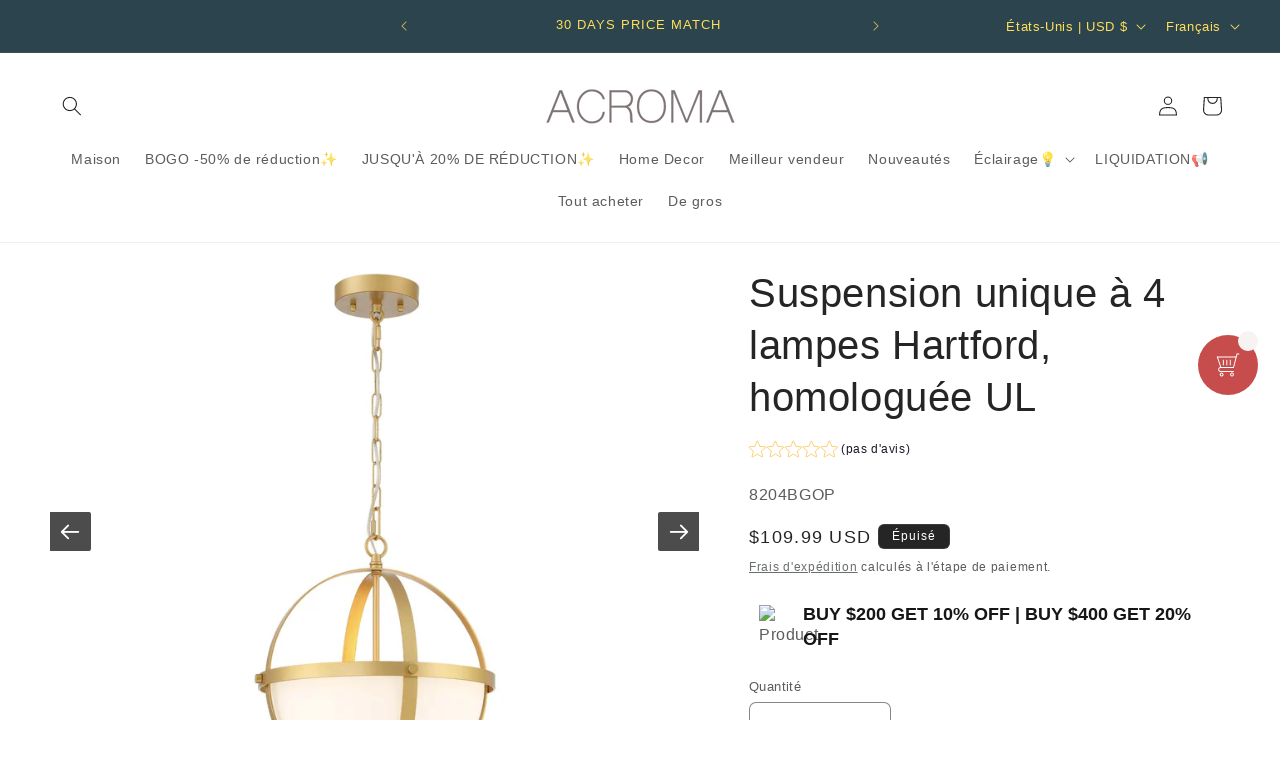

--- FILE ---
content_type: text/html; charset=utf-8
request_url: https://acromahome.com/fr/products/4-light-unique-globe-pendant-ul-listed
body_size: 76569
content:
<!doctype html>
<html class="js" lang="fr">
  <head>
    <!-- Google Tag Manager -->
<script>(function(w,d,s,l,i){w[l]=w[l]||[];w[l].push({'gtm.start':
new Date().getTime(),event:'gtm.js'});var f=d.getElementsByTagName(s)[0],
j=d.createElement(s),dl=l!='dataLayer'?'&l='+l:'';j.async=true;j.src=
'https://www.googletagmanager.com/gtm.js?id='+i+dl;f.parentNode.insertBefore(j,f);
})(window,document,'script','dataLayer','GTM-PR7MQHZ');</script>
<!-- End Google Tag Manager -->

<link href="//acromahome.com/cdn/shop/t/43/assets/beae.base.min.css?v=346920035423162891716948149" rel="stylesheet" type="text/css" media="all" />


    

    

<script src="//acromahome.com/cdn/shop/t/43/assets/beae.base.min.js?v=21360682031789149311716948150" defer="defer"></script><meta charset="utf-8">
    <meta http-equiv="X-UA-Compatible" content="IE=edge">
    <meta name="viewport" content="width=device-width,initial-scale=1">
    <meta name="theme-color" content="">
    <link rel="canonical" href="https://acromahome.com/fr/products/4-light-unique-globe-pendant-ul-listed"><link rel="icon" type="image/png" href="//acromahome.com/cdn/shop/files/A.png?crop=center&height=32&v=1667205269&width=32"><title>
      Luminaire suspendu unique à 4 ampoules Hartford homologué UL | ACROMA
</title>

    
      <meta name="description" content="Ce lustre suspendu sphérique apporte beaucoup d&#39;ambiance à votre salle à manger ou à votre salon. Nous adorons le design qui présente un haut évidé et un bas fermé. Le cadre du globe ouvert est fabriqué en acier avec une finition dorée glamour, tandis que la moitié inférieure se compose d&#39;un abat-jour en verre de coule">
    

    

<meta property="og:site_name" content="ACROMA">
<meta property="og:url" content="https://acromahome.com/fr/products/4-light-unique-globe-pendant-ul-listed">
<meta property="og:title" content="Luminaire suspendu unique à 4 ampoules Hartford homologué UL | ACROMA">
<meta property="og:type" content="product">
<meta property="og:description" content="Ce lustre suspendu sphérique apporte beaucoup d&#39;ambiance à votre salle à manger ou à votre salon. Nous adorons le design qui présente un haut évidé et un bas fermé. Le cadre du globe ouvert est fabriqué en acier avec une finition dorée glamour, tandis que la moitié inférieure se compose d&#39;un abat-jour en verre de coule"><meta property="og:image" content="http://acromahome.com/cdn/shop/products/8204BGOP-W.jpg?v=1711367863">
  <meta property="og:image:secure_url" content="https://acromahome.com/cdn/shop/products/8204BGOP-W.jpg?v=1711367863">
  <meta property="og:image:width" content="2000">
  <meta property="og:image:height" content="2000"><meta property="og:price:amount" content="109.99">
  <meta property="og:price:currency" content="USD"><meta name="twitter:card" content="summary_large_image">
<meta name="twitter:title" content="Luminaire suspendu unique à 4 ampoules Hartford homologué UL | ACROMA">
<meta name="twitter:description" content="Ce lustre suspendu sphérique apporte beaucoup d&#39;ambiance à votre salle à manger ou à votre salon. Nous adorons le design qui présente un haut évidé et un bas fermé. Le cadre du globe ouvert est fabriqué en acier avec une finition dorée glamour, tandis que la moitié inférieure se compose d&#39;un abat-jour en verre de coule">


    <script src="//acromahome.com/cdn/shop/t/43/assets/constants.js?v=58251544750838685771715241979" defer="defer"></script>
    <script src="//acromahome.com/cdn/shop/t/43/assets/pubsub.js?v=158357773527763999511715241980" defer="defer"></script>
    <script src="//acromahome.com/cdn/shop/t/43/assets/global.js?v=136628361274817707361715241979" defer="defer"></script><script>window.performance && window.performance.mark && window.performance.mark('shopify.content_for_header.start');</script><meta name="google-site-verification" content="DAJz7xL_DfEx7dEpwG-rGWopU77f06OTrSsdpkOW5JA">
<meta id="shopify-digital-wallet" name="shopify-digital-wallet" content="/54979854507/digital_wallets/dialog">
<link rel="alternate" hreflang="x-default" href="https://acromahome.com/products/4-light-unique-globe-pendant-ul-listed">
<link rel="alternate" hreflang="en" href="https://acromahome.com/products/4-light-unique-globe-pendant-ul-listed">
<link rel="alternate" hreflang="es" href="https://acromahome.com/es/products/4-light-unique-globe-pendant-ul-listed">
<link rel="alternate" hreflang="fr" href="https://acromahome.com/fr/products/4-light-unique-globe-pendant-ul-listed">
<link rel="alternate" type="application/json+oembed" href="https://acromahome.com/fr/products/4-light-unique-globe-pendant-ul-listed.oembed">
<script async="async" src="/checkouts/internal/preloads.js?locale=fr-US"></script>
<script id="shopify-features" type="application/json">{"accessToken":"28422a9851fb0ca764d4bfd5cca3b7c7","betas":["rich-media-storefront-analytics"],"domain":"acromahome.com","predictiveSearch":true,"shopId":54979854507,"locale":"fr"}</script>
<script>var Shopify = Shopify || {};
Shopify.shop = "acroma-house.myshopify.com";
Shopify.locale = "fr";
Shopify.currency = {"active":"USD","rate":"1.0"};
Shopify.country = "US";
Shopify.theme = {"name":"BOGO50 \u0026 UP TO 20%OFF","id":141442646254,"schema_name":"Craft","schema_version":"14.0.0","theme_store_id":1368,"role":"main"};
Shopify.theme.handle = "null";
Shopify.theme.style = {"id":null,"handle":null};
Shopify.cdnHost = "acromahome.com/cdn";
Shopify.routes = Shopify.routes || {};
Shopify.routes.root = "/fr/";</script>
<script type="module">!function(o){(o.Shopify=o.Shopify||{}).modules=!0}(window);</script>
<script>!function(o){function n(){var o=[];function n(){o.push(Array.prototype.slice.apply(arguments))}return n.q=o,n}var t=o.Shopify=o.Shopify||{};t.loadFeatures=n(),t.autoloadFeatures=n()}(window);</script>
<script id="shop-js-analytics" type="application/json">{"pageType":"product"}</script>
<script defer="defer" async type="module" src="//acromahome.com/cdn/shopifycloud/shop-js/modules/v2/client.init-shop-cart-sync_INwxTpsh.fr.esm.js"></script>
<script defer="defer" async type="module" src="//acromahome.com/cdn/shopifycloud/shop-js/modules/v2/chunk.common_YNAa1F1g.esm.js"></script>
<script type="module">
  await import("//acromahome.com/cdn/shopifycloud/shop-js/modules/v2/client.init-shop-cart-sync_INwxTpsh.fr.esm.js");
await import("//acromahome.com/cdn/shopifycloud/shop-js/modules/v2/chunk.common_YNAa1F1g.esm.js");

  window.Shopify.SignInWithShop?.initShopCartSync?.({"fedCMEnabled":true,"windoidEnabled":true});

</script>
<script>(function() {
  var isLoaded = false;
  function asyncLoad() {
    if (isLoaded) return;
    isLoaded = true;
    var urls = ["\/\/cdn.shopify.com\/proxy\/35e2a7c2223594df7c9b74b3f375d8af582d402478534f2c998ccfdb8d068243\/bingshoppingtool-t2app-prod.trafficmanager.net\/uet\/tracking_script?shop=acroma-house.myshopify.com\u0026sp-cache-control=cHVibGljLCBtYXgtYWdlPTkwMA","https:\/\/seo.apps.avada.io\/scripttag\/avada-seo-installed.js?shop=acroma-house.myshopify.com","https:\/\/cdn1.avada.io\/flying-pages\/module.js?shop=acroma-house.myshopify.com","https:\/\/cloudsearch-1f874.kxcdn.com\/shopify.js?srp=\/a\/search\u0026filtersEnabled=1\u0026markets=1\u0026shop=acroma-house.myshopify.com","https:\/\/s3.eu-west-1.amazonaws.com\/production-klarna-il-shopify-osm\/cf16d4fd57b31228611f3dddf619cc82993cf63f\/acroma-house.myshopify.com-1721717487762.js?shop=acroma-house.myshopify.com","https:\/\/mds.oceanpayment.com\/assets\/shopifylogo\/visa,maestro,jcb,american_express,diners_club,discover,klarna.js?shop=acroma-house.myshopify.com","https:\/\/cdn.jsdelivr.net\/gh\/zahidsattarahmed\/storeview@latest\/newtrackingscript.js?shop=acroma-house.myshopify.com","https:\/\/cd.bestfreecdn.com\/storage\/js\/kaktusc_kaktus_in_cart-54979854507.js?ver=44\u0026shop=acroma-house.myshopify.com","https:\/\/icons.good-apps.co\/storage\/js\/goodhl_product_icons-acroma-house.myshopify.com.js?ver=102\u0026shop=acroma-house.myshopify.com"];
    for (var i = 0; i < urls.length; i++) {
      var s = document.createElement('script');
      s.type = 'text/javascript';
      s.async = true;
      s.src = urls[i];
      var x = document.getElementsByTagName('script')[0];
      x.parentNode.insertBefore(s, x);
    }
  };
  if(window.attachEvent) {
    window.attachEvent('onload', asyncLoad);
  } else {
    window.addEventListener('load', asyncLoad, false);
  }
})();</script>
<script id="__st">var __st={"a":54979854507,"offset":-18000,"reqid":"a2cd8222-c71c-41b7-82e6-54a7ab10ec3e-1769021116","pageurl":"acromahome.com\/fr\/products\/4-light-unique-globe-pendant-ul-listed","u":"fcd6479f22ae","p":"product","rtyp":"product","rid":8014035222766};</script>
<script>window.ShopifyPaypalV4VisibilityTracking = true;</script>
<script id="captcha-bootstrap">!function(){'use strict';const t='contact',e='account',n='new_comment',o=[[t,t],['blogs',n],['comments',n],[t,'customer']],c=[[e,'customer_login'],[e,'guest_login'],[e,'recover_customer_password'],[e,'create_customer']],r=t=>t.map((([t,e])=>`form[action*='/${t}']:not([data-nocaptcha='true']) input[name='form_type'][value='${e}']`)).join(','),a=t=>()=>t?[...document.querySelectorAll(t)].map((t=>t.form)):[];function s(){const t=[...o],e=r(t);return a(e)}const i='password',u='form_key',d=['recaptcha-v3-token','g-recaptcha-response','h-captcha-response',i],f=()=>{try{return window.sessionStorage}catch{return}},m='__shopify_v',_=t=>t.elements[u];function p(t,e,n=!1){try{const o=window.sessionStorage,c=JSON.parse(o.getItem(e)),{data:r}=function(t){const{data:e,action:n}=t;return t[m]||n?{data:e,action:n}:{data:t,action:n}}(c);for(const[e,n]of Object.entries(r))t.elements[e]&&(t.elements[e].value=n);n&&o.removeItem(e)}catch(o){console.error('form repopulation failed',{error:o})}}const l='form_type',E='cptcha';function T(t){t.dataset[E]=!0}const w=window,h=w.document,L='Shopify',v='ce_forms',y='captcha';let A=!1;((t,e)=>{const n=(g='f06e6c50-85a8-45c8-87d0-21a2b65856fe',I='https://cdn.shopify.com/shopifycloud/storefront-forms-hcaptcha/ce_storefront_forms_captcha_hcaptcha.v1.5.2.iife.js',D={infoText:'Protégé par hCaptcha',privacyText:'Confidentialité',termsText:'Conditions'},(t,e,n)=>{const o=w[L][v],c=o.bindForm;if(c)return c(t,g,e,D).then(n);var r;o.q.push([[t,g,e,D],n]),r=I,A||(h.body.append(Object.assign(h.createElement('script'),{id:'captcha-provider',async:!0,src:r})),A=!0)});var g,I,D;w[L]=w[L]||{},w[L][v]=w[L][v]||{},w[L][v].q=[],w[L][y]=w[L][y]||{},w[L][y].protect=function(t,e){n(t,void 0,e),T(t)},Object.freeze(w[L][y]),function(t,e,n,w,h,L){const[v,y,A,g]=function(t,e,n){const i=e?o:[],u=t?c:[],d=[...i,...u],f=r(d),m=r(i),_=r(d.filter((([t,e])=>n.includes(e))));return[a(f),a(m),a(_),s()]}(w,h,L),I=t=>{const e=t.target;return e instanceof HTMLFormElement?e:e&&e.form},D=t=>v().includes(t);t.addEventListener('submit',(t=>{const e=I(t);if(!e)return;const n=D(e)&&!e.dataset.hcaptchaBound&&!e.dataset.recaptchaBound,o=_(e),c=g().includes(e)&&(!o||!o.value);(n||c)&&t.preventDefault(),c&&!n&&(function(t){try{if(!f())return;!function(t){const e=f();if(!e)return;const n=_(t);if(!n)return;const o=n.value;o&&e.removeItem(o)}(t);const e=Array.from(Array(32),(()=>Math.random().toString(36)[2])).join('');!function(t,e){_(t)||t.append(Object.assign(document.createElement('input'),{type:'hidden',name:u})),t.elements[u].value=e}(t,e),function(t,e){const n=f();if(!n)return;const o=[...t.querySelectorAll(`input[type='${i}']`)].map((({name:t})=>t)),c=[...d,...o],r={};for(const[a,s]of new FormData(t).entries())c.includes(a)||(r[a]=s);n.setItem(e,JSON.stringify({[m]:1,action:t.action,data:r}))}(t,e)}catch(e){console.error('failed to persist form',e)}}(e),e.submit())}));const S=(t,e)=>{t&&!t.dataset[E]&&(n(t,e.some((e=>e===t))),T(t))};for(const o of['focusin','change'])t.addEventListener(o,(t=>{const e=I(t);D(e)&&S(e,y())}));const B=e.get('form_key'),M=e.get(l),P=B&&M;t.addEventListener('DOMContentLoaded',(()=>{const t=y();if(P)for(const e of t)e.elements[l].value===M&&p(e,B);[...new Set([...A(),...v().filter((t=>'true'===t.dataset.shopifyCaptcha))])].forEach((e=>S(e,t)))}))}(h,new URLSearchParams(w.location.search),n,t,e,['guest_login'])})(!0,!0)}();</script>
<script integrity="sha256-4kQ18oKyAcykRKYeNunJcIwy7WH5gtpwJnB7kiuLZ1E=" data-source-attribution="shopify.loadfeatures" defer="defer" src="//acromahome.com/cdn/shopifycloud/storefront/assets/storefront/load_feature-a0a9edcb.js" crossorigin="anonymous"></script>
<script data-source-attribution="shopify.dynamic_checkout.dynamic.init">var Shopify=Shopify||{};Shopify.PaymentButton=Shopify.PaymentButton||{isStorefrontPortableWallets:!0,init:function(){window.Shopify.PaymentButton.init=function(){};var t=document.createElement("script");t.src="https://acromahome.com/cdn/shopifycloud/portable-wallets/latest/portable-wallets.fr.js",t.type="module",document.head.appendChild(t)}};
</script>
<script data-source-attribution="shopify.dynamic_checkout.buyer_consent">
  function portableWalletsHideBuyerConsent(e){var t=document.getElementById("shopify-buyer-consent"),n=document.getElementById("shopify-subscription-policy-button");t&&n&&(t.classList.add("hidden"),t.setAttribute("aria-hidden","true"),n.removeEventListener("click",e))}function portableWalletsShowBuyerConsent(e){var t=document.getElementById("shopify-buyer-consent"),n=document.getElementById("shopify-subscription-policy-button");t&&n&&(t.classList.remove("hidden"),t.removeAttribute("aria-hidden"),n.addEventListener("click",e))}window.Shopify?.PaymentButton&&(window.Shopify.PaymentButton.hideBuyerConsent=portableWalletsHideBuyerConsent,window.Shopify.PaymentButton.showBuyerConsent=portableWalletsShowBuyerConsent);
</script>
<script>
  function portableWalletsCleanup(e){e&&e.src&&console.error("Failed to load portable wallets script "+e.src);var t=document.querySelectorAll("shopify-accelerated-checkout .shopify-payment-button__skeleton, shopify-accelerated-checkout-cart .wallet-cart-button__skeleton"),e=document.getElementById("shopify-buyer-consent");for(let e=0;e<t.length;e++)t[e].remove();e&&e.remove()}function portableWalletsNotLoadedAsModule(e){e instanceof ErrorEvent&&"string"==typeof e.message&&e.message.includes("import.meta")&&"string"==typeof e.filename&&e.filename.includes("portable-wallets")&&(window.removeEventListener("error",portableWalletsNotLoadedAsModule),window.Shopify.PaymentButton.failedToLoad=e,"loading"===document.readyState?document.addEventListener("DOMContentLoaded",window.Shopify.PaymentButton.init):window.Shopify.PaymentButton.init())}window.addEventListener("error",portableWalletsNotLoadedAsModule);
</script>

<script type="module" src="https://acromahome.com/cdn/shopifycloud/portable-wallets/latest/portable-wallets.fr.js" onError="portableWalletsCleanup(this)" crossorigin="anonymous"></script>
<script nomodule>
  document.addEventListener("DOMContentLoaded", portableWalletsCleanup);
</script>

<link id="shopify-accelerated-checkout-styles" rel="stylesheet" media="screen" href="https://acromahome.com/cdn/shopifycloud/portable-wallets/latest/accelerated-checkout-backwards-compat.css" crossorigin="anonymous">
<style id="shopify-accelerated-checkout-cart">
        #shopify-buyer-consent {
  margin-top: 1em;
  display: inline-block;
  width: 100%;
}

#shopify-buyer-consent.hidden {
  display: none;
}

#shopify-subscription-policy-button {
  background: none;
  border: none;
  padding: 0;
  text-decoration: underline;
  font-size: inherit;
  cursor: pointer;
}

#shopify-subscription-policy-button::before {
  box-shadow: none;
}

      </style>
<script id="sections-script" data-sections="header" defer="defer" src="//acromahome.com/cdn/shop/t/43/compiled_assets/scripts.js?v=11585"></script>
<script>window.performance && window.performance.mark && window.performance.mark('shopify.content_for_header.end');</script>


    <style data-shopify>
      
      
      
      
      

      
        :root,
        .color-background-1 {
          --color-background: 255,255,255;
        
          --gradient-background: #ffffff;
        

        

        --color-foreground: 37,37,37;
        --color-background-contrast: 191,191,191;
        --color-shadow: 37,37,37;
        --color-button: 140,0,8;
        --color-button-text: 246,241,235;
        --color-secondary-button: 255,255,255;
        --color-secondary-button-text: 80,86,85;
        --color-link: 80,86,85;
        --color-badge-foreground: 37,37,37;
        --color-badge-background: 255,255,255;
        --color-badge-border: 37,37,37;
        --payment-terms-background-color: rgb(255 255 255);
      }
      
        
        .color-background-2 {
          --color-background: 246,241,235;
        
          --gradient-background: #f6f1eb;
        

        

        --color-foreground: 37,37,37;
        --color-background-contrast: 206,179,147;
        --color-shadow: 37,37,37;
        --color-button: 37,37,37;
        --color-button-text: 246,241,235;
        --color-secondary-button: 246,241,235;
        --color-secondary-button-text: 37,37,37;
        --color-link: 37,37,37;
        --color-badge-foreground: 37,37,37;
        --color-badge-background: 246,241,235;
        --color-badge-border: 37,37,37;
        --payment-terms-background-color: rgb(246 241 235);
      }
      
        
        .color-inverse {
          --color-background: 37,37,37;
        
          --gradient-background: #252525;
        

        

        --color-foreground: 255,255,255;
        --color-background-contrast: 50,50,50;
        --color-shadow: 37,37,37;
        --color-button: 255,255,255;
        --color-button-text: 37,37,37;
        --color-secondary-button: 37,37,37;
        --color-secondary-button-text: 255,255,255;
        --color-link: 255,255,255;
        --color-badge-foreground: 255,255,255;
        --color-badge-background: 37,37,37;
        --color-badge-border: 255,255,255;
        --payment-terms-background-color: rgb(37 37 37);
      }
      
        
        .color-accent-1 {
          --color-background: 140,0,8;
        
          --gradient-background: #8c0008;
        

        

        --color-foreground: 246,241,235;
        --color-background-contrast: 166,0,9;
        --color-shadow: 37,37,37;
        --color-button: 246,241,235;
        --color-button-text: 140,0,8;
        --color-secondary-button: 140,0,8;
        --color-secondary-button-text: 246,241,235;
        --color-link: 246,241,235;
        --color-badge-foreground: 246,241,235;
        --color-badge-background: 140,0,8;
        --color-badge-border: 246,241,235;
        --payment-terms-background-color: rgb(140 0 8);
      }
      
        
        .color-accent-2 {
          --color-background: 222,37,9;
        
          --gradient-background: #de2509;
        

        

        --color-foreground: 246,241,235;
        --color-background-contrast: 99,17,4;
        --color-shadow: 37,37,37;
        --color-button: 246,241,235;
        --color-button-text: 222,37,9;
        --color-secondary-button: 222,37,9;
        --color-secondary-button-text: 246,241,235;
        --color-link: 246,241,235;
        --color-badge-foreground: 246,241,235;
        --color-badge-background: 222,37,9;
        --color-badge-border: 246,241,235;
        --payment-terms-background-color: rgb(222 37 9);
      }
      
        
        .color-scheme-0b5be723-327d-46b2-aade-12c88ce92297 {
          --color-background: 255,255,255;
        
          --gradient-background: #ffffff;
        

        

        --color-foreground: 37,37,37;
        --color-background-contrast: 191,191,191;
        --color-shadow: 37,37,37;
        --color-button: 140,0,8;
        --color-button-text: 246,241,235;
        --color-secondary-button: 255,255,255;
        --color-secondary-button-text: 80,86,85;
        --color-link: 80,86,85;
        --color-badge-foreground: 37,37,37;
        --color-badge-background: 255,255,255;
        --color-badge-border: 37,37,37;
        --payment-terms-background-color: rgb(255 255 255);
      }
      
        
        .color-scheme-37756afa-3e01-4bb1-8fac-4e4114b791c8 {
          --color-background: 0,0,0;
        
          --gradient-background: rgba(0,0,0,0);
        

        

        --color-foreground: 37,37,37;
        --color-background-contrast: 128,128,128;
        --color-shadow: 43,68,77;
        --color-button: 43,68,77;
        --color-button-text: 255,222,89;
        --color-secondary-button: 0,0,0;
        --color-secondary-button-text: 43,68,77;
        --color-link: 43,68,77;
        --color-badge-foreground: 37,37,37;
        --color-badge-background: 0,0,0;
        --color-badge-border: 37,37,37;
        --payment-terms-background-color: rgb(0 0 0);
      }
      
        
        .color-scheme-2f1ee643-0d16-4ad8-9390-55de596522d1 {
          --color-background: 43,68,77;
        
          --gradient-background: #2b444d;
        

        

        --color-foreground: 255,222,89;
        --color-background-contrast: 52,82,93;
        --color-shadow: 37,37,37;
        --color-button: 140,0,8;
        --color-button-text: 246,241,235;
        --color-secondary-button: 43,68,77;
        --color-secondary-button-text: 80,86,85;
        --color-link: 80,86,85;
        --color-badge-foreground: 255,222,89;
        --color-badge-background: 43,68,77;
        --color-badge-border: 255,222,89;
        --payment-terms-background-color: rgb(43 68 77);
      }
      
        
        .color-scheme-b06c09bc-0a14-4aaa-8f3a-44486eaa8cf2 {
          --color-background: 255,255,255;
        
          --gradient-background: #ffffff;
        

        

        --color-foreground: 37,37,37;
        --color-background-contrast: 191,191,191;
        --color-shadow: 37,37,37;
        --color-button: 140,0,8;
        --color-button-text: 246,241,235;
        --color-secondary-button: 255,255,255;
        --color-secondary-button-text: 80,86,85;
        --color-link: 80,86,85;
        --color-badge-foreground: 37,37,37;
        --color-badge-background: 255,255,255;
        --color-badge-border: 37,37,37;
        --payment-terms-background-color: rgb(255 255 255);
      }
      

      body, .color-background-1, .color-background-2, .color-inverse, .color-accent-1, .color-accent-2, .color-scheme-0b5be723-327d-46b2-aade-12c88ce92297, .color-scheme-37756afa-3e01-4bb1-8fac-4e4114b791c8, .color-scheme-2f1ee643-0d16-4ad8-9390-55de596522d1, .color-scheme-b06c09bc-0a14-4aaa-8f3a-44486eaa8cf2 {
        color: rgba(var(--color-foreground), 0.75);
        background-color: rgb(var(--color-background));
      }

      :root {
        --font-body-family: "system_ui", -apple-system, 'Segoe UI', Roboto, 'Helvetica Neue', 'Noto Sans', 'Liberation Sans', Arial, sans-serif, 'Apple Color Emoji', 'Segoe UI Emoji', 'Segoe UI Symbol', 'Noto Color Emoji';
        --font-body-style: normal;
        --font-body-weight: 400;
        --font-body-weight-bold: 700;

        --font-heading-family: "system_ui", -apple-system, 'Segoe UI', Roboto, 'Helvetica Neue', 'Noto Sans', 'Liberation Sans', Arial, sans-serif, 'Apple Color Emoji', 'Segoe UI Emoji', 'Segoe UI Symbol', 'Noto Color Emoji';
        --font-heading-style: normal;
        --font-heading-weight: 400;

        --font-body-scale: 1.0;
        --font-heading-scale: 1.0;

        --media-padding: px;
        --media-border-opacity: 0.1;
        --media-border-width: 0px;
        --media-radius: 6px;
        --media-shadow-opacity: 0.0;
        --media-shadow-horizontal-offset: 0px;
        --media-shadow-vertical-offset: 0px;
        --media-shadow-blur-radius: 5px;
        --media-shadow-visible: 0;

        --page-width: 160rem;
        --page-width-margin: 0rem;

        --product-card-image-padding: 0.0rem;
        --product-card-corner-radius: 0.6rem;
        --product-card-text-alignment: left;
        --product-card-border-width: 0.1rem;
        --product-card-border-opacity: 0.1;
        --product-card-shadow-opacity: 0.0;
        --product-card-shadow-visible: 0;
        --product-card-shadow-horizontal-offset: 0.0rem;
        --product-card-shadow-vertical-offset: 0.4rem;
        --product-card-shadow-blur-radius: 0.5rem;

        --collection-card-image-padding: 0.0rem;
        --collection-card-corner-radius: 0.0rem;
        --collection-card-text-alignment: left;
        --collection-card-border-width: 0.0rem;
        --collection-card-border-opacity: 0.0;
        --collection-card-shadow-opacity: 0.1;
        --collection-card-shadow-visible: 1;
        --collection-card-shadow-horizontal-offset: 0.0rem;
        --collection-card-shadow-vertical-offset: 0.0rem;
        --collection-card-shadow-blur-radius: 0.0rem;

        --blog-card-image-padding: 0.0rem;
        --blog-card-corner-radius: 0.0rem;
        --blog-card-text-alignment: left;
        --blog-card-border-width: 0.0rem;
        --blog-card-border-opacity: 0.0;
        --blog-card-shadow-opacity: 0.1;
        --blog-card-shadow-visible: 1;
        --blog-card-shadow-horizontal-offset: 0.0rem;
        --blog-card-shadow-vertical-offset: 0.0rem;
        --blog-card-shadow-blur-radius: 0.0rem;

        --badge-corner-radius: 0.6rem;

        --popup-border-width: 1px;
        --popup-border-opacity: 0.5;
        --popup-corner-radius: 6px;
        --popup-shadow-opacity: 0.0;
        --popup-shadow-horizontal-offset: 0px;
        --popup-shadow-vertical-offset: 4px;
        --popup-shadow-blur-radius: 5px;

        --drawer-border-width: 1px;
        --drawer-border-opacity: 0.1;
        --drawer-shadow-opacity: 0.0;
        --drawer-shadow-horizontal-offset: 0px;
        --drawer-shadow-vertical-offset: 4px;
        --drawer-shadow-blur-radius: 5px;

        --spacing-sections-desktop: 0px;
        --spacing-sections-mobile: 0px;

        --grid-desktop-vertical-spacing: 20px;
        --grid-desktop-horizontal-spacing: 4px;
        --grid-mobile-vertical-spacing: 10px;
        --grid-mobile-horizontal-spacing: 2px;

        --text-boxes-border-opacity: 0.1;
        --text-boxes-border-width: 0px;
        --text-boxes-radius: 6px;
        --text-boxes-shadow-opacity: 0.0;
        --text-boxes-shadow-visible: 0;
        --text-boxes-shadow-horizontal-offset: 0px;
        --text-boxes-shadow-vertical-offset: 4px;
        --text-boxes-shadow-blur-radius: 5px;

        --buttons-radius: 10px;
        --buttons-radius-outset: 11px;
        --buttons-border-width: 1px;
        --buttons-border-opacity: 1.0;
        --buttons-shadow-opacity: 0.0;
        --buttons-shadow-visible: 0;
        --buttons-shadow-horizontal-offset: 0px;
        --buttons-shadow-vertical-offset: 4px;
        --buttons-shadow-blur-radius: 5px;
        --buttons-border-offset: 0.3px;

        --inputs-radius: 6px;
        --inputs-border-width: 1px;
        --inputs-border-opacity: 0.55;
        --inputs-shadow-opacity: 0.0;
        --inputs-shadow-horizontal-offset: 0px;
        --inputs-margin-offset: 0px;
        --inputs-shadow-vertical-offset: 4px;
        --inputs-shadow-blur-radius: 5px;
        --inputs-radius-outset: 7px;

        --variant-pills-radius: 40px;
        --variant-pills-border-width: 1px;
        --variant-pills-border-opacity: 0.55;
        --variant-pills-shadow-opacity: 0.0;
        --variant-pills-shadow-horizontal-offset: 0px;
        --variant-pills-shadow-vertical-offset: 4px;
        --variant-pills-shadow-blur-radius: 5px;
      }

      *,
      *::before,
      *::after {
        box-sizing: inherit;
      }

      html {
        box-sizing: border-box;
        font-size: calc(var(--font-body-scale) * 62.5%);
        height: 100%;
      }

      body {
        display: grid;
        grid-template-rows: auto auto 1fr auto;
        grid-template-columns: 100%;
        min-height: 100%;
        margin: 0;
        font-size: 1.5rem;
        letter-spacing: 0.06rem;
        line-height: calc(1 + 0.8 / var(--font-body-scale));
        font-family: var(--font-body-family);
        font-style: var(--font-body-style);
        font-weight: var(--font-body-weight);
      }

      @media screen and (min-width: 750px) {
        body {
          font-size: 1.6rem;
        }
      }
    </style>

    <link href="//acromahome.com/cdn/shop/t/43/assets/base.css?v=16534392784228263581715241978" rel="stylesheet" type="text/css" media="all" />
<link href="//acromahome.com/cdn/shop/t/43/assets/component-localization-form.css?v=120620094879297847921715241979" rel="stylesheet" type="text/css" media="all" />
      <script src="//acromahome.com/cdn/shop/t/43/assets/localization-form.js?v=169565320306168926741715241979" defer="defer"></script><link
        rel="stylesheet"
        href="//acromahome.com/cdn/shop/t/43/assets/component-predictive-search.css?v=118923337488134913561715241979"
        media="print"
        onload="this.media='all'"
      ><script>
      if (Shopify.designMode) {
        document.documentElement.classList.add('shopify-design-mode');
      }
    </script>
  
            
                
            

<!-- BEGIN app block: shopify://apps/vslide-variant-images-gallery/blocks/app-embed/e22d46a9-b20f-46ef-839e-96f4f8caeb06 -->
<script>document.write('<script src="' + 'https://gravity-software.com//js/shopify/slider_prod8014035222766.js?v=' + Math.floor(Math.random() * 100) + '"\><\/script>'); </script> <script    type="text/javascript" src="https://gravity-software.com/js/shopify/slider_imagesbystore54979854507.js?v=0a87df256c879d0a7c376572bce35d61edc4be867"></script> 
 
<script>

var imageDimensionsWidth = {};
var imageDimensionsHeight = {};
var imageSrcAttr = {};
var altTag = {};  

var mediaGS = [];  
  var productImagesGS = [];
var productImagesGSUrls = [];

  var productImageUrl = "products/8204BGOP-W.jpg";
  var dotPosition = productImageUrl.lastIndexOf(".");
  productImageUrl = productImageUrl.substr(0, dotPosition);
  productImagesGS.push(productImageUrl);
  imageDimensionsWidth[38785109852398] = "2000";
  imageDimensionsHeight[38785109852398] = "2000";
  altTag[38785109852398] = "4 light unique globe chandelier (8) by ACROMA";
  imageSrcAttr[38785109852398] = "products/8204BGOP-W.jpg";
  productImagesGSUrls.push("//acromahome.com/cdn/shop/products/8204BGOP-W_240x.jpg?v=1711367863");

  var productImageUrl = "products/8204BGOP.jpg";
  var dotPosition = productImageUrl.lastIndexOf(".");
  productImageUrl = productImageUrl.substr(0, dotPosition);
  productImagesGS.push(productImageUrl);
  imageDimensionsWidth[38994852675822] = "2000";
  imageDimensionsHeight[38994852675822] = "2000";
  altTag[38994852675822] = "4 light unique globe chandelier (1) by ACROMA";
  imageSrcAttr[38994852675822] = "products/8204BGOP.jpg";
  productImagesGSUrls.push("//acromahome.com/cdn/shop/products/8204BGOP_240x.jpg?v=1711367863");

  var productImageUrl = "products/8204BGOP_1.jpg";
  var dotPosition = productImageUrl.lastIndexOf(".");
  productImageUrl = productImageUrl.substr(0, dotPosition);
  productImagesGS.push(productImageUrl);
  imageDimensionsWidth[38994852741358] = "2000";
  imageDimensionsHeight[38994852741358] = "2000";
  altTag[38994852741358] = "4 light unique globe chandelier (3) by ACROMA";
  imageSrcAttr[38994852741358] = "products/8204BGOP_1.jpg";
  productImagesGSUrls.push("//acromahome.com/cdn/shop/products/8204BGOP_1_240x.jpg?v=1711367863");

  var productImageUrl = "products/8204BGOP_2.jpg";
  var dotPosition = productImageUrl.lastIndexOf(".");
  productImageUrl = productImageUrl.substr(0, dotPosition);
  productImagesGS.push(productImageUrl);
  imageDimensionsWidth[38994852708590] = "2000";
  imageDimensionsHeight[38994852708590] = "2000";
  altTag[38994852708590] = "4 light unique globe chandelier (2) by ACROMA";
  imageSrcAttr[38994852708590] = "products/8204BGOP_2.jpg";
  productImagesGSUrls.push("//acromahome.com/cdn/shop/products/8204BGOP_2_240x.jpg?v=1711367863");

  var productImageUrl = "products/8204BGOP-M1.jpg";
  var dotPosition = productImageUrl.lastIndexOf(".");
  productImageUrl = productImageUrl.substr(0, dotPosition);
  productImagesGS.push(productImageUrl);
  imageDimensionsWidth[38785109885166] = "2000";
  imageDimensionsHeight[38785109885166] = "2000";
  altTag[38785109885166] = "4 light unique globe chandelier (4) by ACROMA";
  imageSrcAttr[38785109885166] = "products/8204BGOP-M1.jpg";
  productImagesGSUrls.push("//acromahome.com/cdn/shop/products/8204BGOP-M1_240x.jpg?v=1711367863");

  var productImageUrl = "products/8204BGOP-M2.jpg";
  var dotPosition = productImageUrl.lastIndexOf(".");
  productImageUrl = productImageUrl.substr(0, dotPosition);
  productImagesGS.push(productImageUrl);
  imageDimensionsWidth[38785109917934] = "2000";
  imageDimensionsHeight[38785109917934] = "2000";
  altTag[38785109917934] = "4 light unique globe chandelier (5) by ACROMA";
  imageSrcAttr[38785109917934] = "products/8204BGOP-M2.jpg";
  productImagesGSUrls.push("//acromahome.com/cdn/shop/products/8204BGOP-M2_240x.jpg?v=1711367863");

  var productImageUrl = "products/8204BGOP-M3.jpg";
  var dotPosition = productImageUrl.lastIndexOf(".");
  productImageUrl = productImageUrl.substr(0, dotPosition);
  productImagesGS.push(productImageUrl);
  imageDimensionsWidth[38785109786862] = "2000";
  imageDimensionsHeight[38785109786862] = "2000";
  altTag[38785109786862] = "4 light unique globe chandelier (6) by ACROMA";
  imageSrcAttr[38785109786862] = "products/8204BGOP-M3.jpg";
  productImagesGSUrls.push("//acromahome.com/cdn/shop/products/8204BGOP-M3_240x.jpg?v=1711367863");

  var productImageUrl = "products/8204BGOP-M4.jpg";
  var dotPosition = productImageUrl.lastIndexOf(".");
  productImageUrl = productImageUrl.substr(0, dotPosition);
  productImagesGS.push(productImageUrl);
  imageDimensionsWidth[38785109721326] = "2000";
  imageDimensionsHeight[38785109721326] = "2000";
  altTag[38785109721326] = "4 light unique globe chandelier (7) by ACROMA";
  imageSrcAttr[38785109721326] = "products/8204BGOP-M4.jpg";
  productImagesGSUrls.push("//acromahome.com/cdn/shop/products/8204BGOP-M4_240x.jpg?v=1711367863");

  var productImageUrl = "products/8204BGOP-S.jpg";
  var dotPosition = productImageUrl.lastIndexOf(".");
  productImageUrl = productImageUrl.substr(0, dotPosition);
  productImagesGS.push(productImageUrl);
  imageDimensionsWidth[38785109688558] = "2000";
  imageDimensionsHeight[38785109688558] = "2000";
  altTag[38785109688558] = "4 light unique globe chandelier (13) by ACROMA";
  imageSrcAttr[38785109688558] = "products/8204BGOP-S.jpg";
  productImagesGSUrls.push("//acromahome.com/cdn/shop/products/8204BGOP-S_240x.jpg?v=1711367863");

  var productImageUrl = "products/8204BGOP-D4.jpg";
  var dotPosition = productImageUrl.lastIndexOf(".");
  productImageUrl = productImageUrl.substr(0, dotPosition);
  productImagesGS.push(productImageUrl);
  imageDimensionsWidth[38785109950702] = "2000";
  imageDimensionsHeight[38785109950702] = "2000";
  altTag[38785109950702] = "4 light unique globe chandelier (12) by ACROMA";
  imageSrcAttr[38785109950702] = "products/8204BGOP-D4.jpg";
  productImagesGSUrls.push("//acromahome.com/cdn/shop/products/8204BGOP-D4_240x.jpg?v=1711367863");

  var productImageUrl = "products/8204BGOP-D1.jpg";
  var dotPosition = productImageUrl.lastIndexOf(".");
  productImageUrl = productImageUrl.substr(0, dotPosition);
  productImagesGS.push(productImageUrl);
  imageDimensionsWidth[38785109754094] = "2000";
  imageDimensionsHeight[38785109754094] = "2000";
  altTag[38785109754094] = "4 light unique globe chandelier (9) by ACROMA";
  imageSrcAttr[38785109754094] = "products/8204BGOP-D1.jpg";
  productImagesGSUrls.push("//acromahome.com/cdn/shop/products/8204BGOP-D1_240x.jpg?v=1711367863");

  var productImageUrl = "products/8204BGOP-D2.jpg";
  var dotPosition = productImageUrl.lastIndexOf(".");
  productImageUrl = productImageUrl.substr(0, dotPosition);
  productImagesGS.push(productImageUrl);
  imageDimensionsWidth[38785109819630] = "2000";
  imageDimensionsHeight[38785109819630] = "2000";
  altTag[38785109819630] = "4 light unique globe chandelier (11) by ACROMA";
  imageSrcAttr[38785109819630] = "products/8204BGOP-D2.jpg";
  productImagesGSUrls.push("//acromahome.com/cdn/shop/products/8204BGOP-D2_240x.jpg?v=1711367863");

  var productImageUrl = "products/8204BGOP-D3.jpg";
  var dotPosition = productImageUrl.lastIndexOf(".");
  productImageUrl = productImageUrl.substr(0, dotPosition);
  productImagesGS.push(productImageUrl);
  imageDimensionsWidth[38785109655790] = "2000";
  imageDimensionsHeight[38785109655790] = "2000";
  altTag[38785109655790] = "4 light unique globe chandelier (10) by ACROMA";
  imageSrcAttr[38785109655790] = "products/8204BGOP-D3.jpg";
  productImagesGSUrls.push("//acromahome.com/cdn/shop/products/8204BGOP-D3_240x.jpg?v=1711367863");

                           
                           var mediaObjectGS ={id: "31458671460590", mediaType:"image", previewImgURL:"//acromahome.com/cdn/shop/products/8204BGOP-W_240x.jpg?v=1711367863", previewImg:"products/8204BGOP-W.jpg", tag:"//acromahome.com/cdn/shop/products/8204BGOP-W_240x.jpg?v=1711367863"};  
            mediaGS.push(mediaObjectGS);
    
                           
                           var mediaObjectGS ={id: "31705214976238", mediaType:"image", previewImgURL:"//acromahome.com/cdn/shop/products/8204BGOP_240x.jpg?v=1711367863", previewImg:"products/8204BGOP.jpg", tag:"//acromahome.com/cdn/shop/products/8204BGOP_240x.jpg?v=1711367863"};  
            mediaGS.push(mediaObjectGS);
    
                           
                           var mediaObjectGS ={id: "31705214943470", mediaType:"image", previewImgURL:"//acromahome.com/cdn/shop/products/8204BGOP_1_240x.jpg?v=1711367863", previewImg:"products/8204BGOP_1.jpg", tag:"//acromahome.com/cdn/shop/products/8204BGOP_1_240x.jpg?v=1711367863"};  
            mediaGS.push(mediaObjectGS);
    
                           
                           var mediaObjectGS ={id: "31705215009006", mediaType:"image", previewImgURL:"//acromahome.com/cdn/shop/products/8204BGOP_2_240x.jpg?v=1711367863", previewImg:"products/8204BGOP_2.jpg", tag:"//acromahome.com/cdn/shop/products/8204BGOP_2_240x.jpg?v=1711367863"};  
            mediaGS.push(mediaObjectGS);
    
                           
                           var mediaObjectGS ={id: "31458671329518", mediaType:"image", previewImgURL:"//acromahome.com/cdn/shop/products/8204BGOP-M1_240x.jpg?v=1711367863", previewImg:"products/8204BGOP-M1.jpg", tag:"//acromahome.com/cdn/shop/products/8204BGOP-M1_240x.jpg?v=1711367863"};  
            mediaGS.push(mediaObjectGS);
    
                           
                           var mediaObjectGS ={id: "31458671362286", mediaType:"image", previewImgURL:"//acromahome.com/cdn/shop/products/8204BGOP-M2_240x.jpg?v=1711367863", previewImg:"products/8204BGOP-M2.jpg", tag:"//acromahome.com/cdn/shop/products/8204BGOP-M2_240x.jpg?v=1711367863"};  
            mediaGS.push(mediaObjectGS);
    
                           
                           var mediaObjectGS ={id: "31458671395054", mediaType:"image", previewImgURL:"//acromahome.com/cdn/shop/products/8204BGOP-M3_240x.jpg?v=1711367863", previewImg:"products/8204BGOP-M3.jpg", tag:"//acromahome.com/cdn/shop/products/8204BGOP-M3_240x.jpg?v=1711367863"};  
            mediaGS.push(mediaObjectGS);
    
                           
                           var mediaObjectGS ={id: "31458671427822", mediaType:"image", previewImgURL:"//acromahome.com/cdn/shop/products/8204BGOP-M4_240x.jpg?v=1711367863", previewImg:"products/8204BGOP-M4.jpg", tag:"//acromahome.com/cdn/shop/products/8204BGOP-M4_240x.jpg?v=1711367863"};  
            mediaGS.push(mediaObjectGS);
    
                           
                           var mediaObjectGS ={id: "31458671624430", mediaType:"image", previewImgURL:"//acromahome.com/cdn/shop/products/8204BGOP-S_240x.jpg?v=1711367863", previewImg:"products/8204BGOP-S.jpg", tag:"//acromahome.com/cdn/shop/products/8204BGOP-S_240x.jpg?v=1711367863"};  
            mediaGS.push(mediaObjectGS);
    
                           
                           var mediaObjectGS ={id: "31458671591662", mediaType:"image", previewImgURL:"//acromahome.com/cdn/shop/products/8204BGOP-D4_240x.jpg?v=1711367863", previewImg:"products/8204BGOP-D4.jpg", tag:"//acromahome.com/cdn/shop/products/8204BGOP-D4_240x.jpg?v=1711367863"};  
            mediaGS.push(mediaObjectGS);
    
                           
                           var mediaObjectGS ={id: "31458671493358", mediaType:"image", previewImgURL:"//acromahome.com/cdn/shop/products/8204BGOP-D1_240x.jpg?v=1711367863", previewImg:"products/8204BGOP-D1.jpg", tag:"//acromahome.com/cdn/shop/products/8204BGOP-D1_240x.jpg?v=1711367863"};  
            mediaGS.push(mediaObjectGS);
    
                           
                           var mediaObjectGS ={id: "31458671558894", mediaType:"image", previewImgURL:"//acromahome.com/cdn/shop/products/8204BGOP-D2_240x.jpg?v=1711367863", previewImg:"products/8204BGOP-D2.jpg", tag:"//acromahome.com/cdn/shop/products/8204BGOP-D2_240x.jpg?v=1711367863"};  
            mediaGS.push(mediaObjectGS);
    
                           
                           var mediaObjectGS ={id: "31458671526126", mediaType:"image", previewImgURL:"//acromahome.com/cdn/shop/products/8204BGOP-D3_240x.jpg?v=1711367863", previewImg:"products/8204BGOP-D3.jpg", tag:"//acromahome.com/cdn/shop/products/8204BGOP-D3_240x.jpg?v=1711367863"};  
            mediaGS.push(mediaObjectGS);
    
</script>

<script  type="text/javascript">
					  gsCollection = {
					    
					  };
					</script>
					
<link rel="stylesheet" href="https://gravity-software.com/js/shopify/rondell/jquery.rondellf85.css?v=123"/>					


    <!-- END app block --><!-- BEGIN app block: shopify://apps/preorder-now-pre-order-pq/blocks/app-embed/551fab2c-3af6-4a8f-ba21-736a71cb4540 --><!-- END app block --><!-- BEGIN app block: shopify://apps/xcloud-search-product-filter/blocks/cloudsearch_opt/8ddbd0bf-e311-492e-ab28-69d0ad268fac --><!-- END app block --><!-- BEGIN app block: shopify://apps/evs-easy-variation-swatches/blocks/main/27eda200-13ae-4de1-81a6-2146966859a5 --><!-- BEGIN app snippet: product_group_config -->

<script type="text/javascript">
let sgProductGroup = [];
let handles = [];

// find all active groups 
const sg_swatch_init = () => {
    try{
        let allGroups = [{"optionName":"Hanging Method","optionTranslation":[],"groupName":"Warner 1 - Light Single Dome Rod\/Cord Pendant with Rope Accents","status":true,"displayPosition":"beforeend","products":["warner-1-light-single-dome-rod-pendant-with-rope-accents","warner-1-light-single-dome-cord-pendant-with-rope-accents"],"productsOptionData":{"warner-1-light-single-dome-rod-pendant-with-rope-accents":"Rod","warner-1-light-single-dome-cord-pendant-with-rope-accents":"Cord"},"idHandle":{"8570534691054":"warner-1-light-single-dome-rod-pendant-with-rope-accents","8049584537838":"warner-1-light-single-dome-cord-pendant-with-rope-accents"},"swatchStyle":"SG_Template_Product_Square_Swatch","swatchType":"variantImage","collSwatchStyle":"SG_Template_Collection_Square_Swatch","collSwatchType":"variantImage","imageIndex":0,"customData":{"warner-1-light-single-dome-rod-pendant-with-rope-accents":{"oneColor":"rgb(206,206,197,1)","twoColor":null,"uploadUrl":null,"imageUrl":null,"priority":"variantImage"},"warner-1-light-single-dome-cord-pendant-with-rope-accents":{"oneColor":"rgb(206,206,197,1)","twoColor":null,"uploadUrl":null,"imageUrl":null,"priority":"variantImage"}},"productTranslation":[]},{"optionName":"Finish","optionTranslation":[],"groupName":"Aamber 1-Light Green\/Brass Cone Single Pendant","status":true,"displayPosition":"beforeend","products":["aamber-1-light-green-cone-single-pendant","1-light-brass-glitter-single-pendant"],"productsOptionData":{"aamber-1-light-green-cone-single-pendant":"Green","1-light-brass-glitter-single-pendant":"Gold"},"idHandle":{"8570413940974":"aamber-1-light-green-cone-single-pendant","8150629220590":"1-light-brass-glitter-single-pendant"},"swatchStyle":"SG_Template_Product_Square_Swatch","swatchType":"variantImage","collSwatchStyle":"SG_Template_Collection_Square_Swatch","collSwatchType":"variantImage","imageIndex":0,"customData":{"aamber-1-light-green-cone-single-pendant":{"oneColor":"rgb(206,206,197,1)","twoColor":null,"uploadUrl":null,"imageUrl":null,"priority":"variantImage"},"1-light-brass-glitter-single-pendant":{"oneColor":"rgb(206,206,197,1)","twoColor":null,"uploadUrl":null,"imageUrl":null,"priority":"variantImage"}},"productTranslation":[]},{"optionName":"Pattern","optionTranslation":[],"groupName":"Table Vase","status":true,"displayPosition":"beforeend","products":["acadia-handmade-white-floral-ceramic-table-vase","handmade-blue-ceramic-table-vase","handmade-blue-white-ceramic-table-vase","handmade-white-blue-ceramic-table-vase","handmade-floral-ceramic-table-vase"],"productsOptionData":{"acadia-handmade-white-floral-ceramic-table-vase":"Blue White Chinoiserie","handmade-blue-ceramic-table-vase":"Blue","handmade-blue-white-ceramic-table-vase":"Blue White","handmade-white-blue-ceramic-table-vase":"White Blue","handmade-floral-ceramic-table-vase":"Floral"},"idHandle":{"8165987614958":"acadia-handmade-white-floral-ceramic-table-vase","8166024380654":"handmade-blue-ceramic-table-vase","8272179593454":"handmade-blue-white-ceramic-table-vase","8272192307438":"handmade-white-blue-ceramic-table-vase","8272179396846":"handmade-floral-ceramic-table-vase"},"swatchStyle":"SG_Template_Product_Square_Swatch","swatchType":"variantImage","collSwatchStyle":"SG_Template_Collection_Square_Swatch","collSwatchType":"variantImage","imageIndex":0,"customData":{"acadia-handmade-white-floral-ceramic-table-vase":{"oneColor":"rgb(206,206,197,1)","twoColor":null,"uploadUrl":null,"imageUrl":null,"priority":"variantImage"},"handmade-blue-ceramic-table-vase":{"oneColor":"rgb(206,206,197,1)","twoColor":null,"uploadUrl":null,"imageUrl":null,"priority":"variantImage"},"handmade-blue-white-ceramic-table-vase":{"oneColor":"rgb(206,206,197,1)","twoColor":null,"uploadUrl":null,"imageUrl":null,"priority":"variantImage"},"handmade-white-blue-ceramic-table-vase":{"oneColor":"rgb(206,206,197,1)","twoColor":null,"uploadUrl":null,"imageUrl":null,"priority":"variantImage"},"handmade-floral-ceramic-table-vase":{"oneColor":"rgb(206,206,197,1)","twoColor":null,"uploadUrl":null,"imageUrl":null,"priority":"variantImage"}},"productTranslation":[]},{"optionName":"Design","optionTranslation":[],"groupName":"Curtain Rod","status":true,"displayPosition":"beforeend","products":["wool-ball-design-adjustable-single-curtain-rod","carving-design-adjustable-single-curtain-rod"],"productsOptionData":{"wool-ball-design-adjustable-single-curtain-rod":"Wool Ball","carving-design-adjustable-single-curtain-rod":"Carving"},"idHandle":{"8161623802094":"wool-ball-design-adjustable-single-curtain-rod","8165851627758":"carving-design-adjustable-single-curtain-rod"},"swatchStyle":"SG_Template_Product_Square_Swatch","swatchType":"variantImage","collSwatchStyle":"SG_Template_Collection_Square_Swatch","collSwatchType":"variantImage","imageIndex":0,"customData":{"wool-ball-design-adjustable-single-curtain-rod":{"oneColor":"rgb(206,206,197,1)","twoColor":null,"uploadUrl":null,"imageUrl":null,"priority":"variantImage"},"carving-design-adjustable-single-curtain-rod":{"oneColor":"rgb(206,206,197,1)","twoColor":null,"uploadUrl":null,"imageUrl":null,"priority":"variantImage"}},"productTranslation":[]},{"optionName":"Collection","optionTranslation":[],"groupName":"Windsor 12-Light Unique Candle Style Wagon Wheel Chandelier UL Listed","status":true,"displayPosition":"beforeend","products":["12-light-unique-candle-style-wagon-wheel-chandelier-ul-listed","clearance-2080912"],"productsOptionData":{"12-light-unique-candle-style-wagon-wheel-chandelier-ul-listed":"Hot Sale","clearance-2080912":"Clearance"},"idHandle":{"6543836905643":"12-light-unique-candle-style-wagon-wheel-chandelier-ul-listed","8551935344878":"clearance-2080912"},"swatchStyle":"default","swatchType":"variantImage","collSwatchStyle":"SG_Template_Collection_Square_Swatch","collSwatchType":"variantImage","imageIndex":0,"customData":{"12-light-unique-candle-style-wagon-wheel-chandelier-ul-listed":{"oneColor":"rgb(206,206,197,1)","twoColor":null,"uploadUrl":null,"imageUrl":null,"priority":"variantImage"},"clearance-2080912":{"oneColor":"rgb(206,206,197,1)","twoColor":null,"uploadUrl":null,"imageUrl":null,"priority":"variantImage"}},"productTranslation":[]},{"optionName":"Collection","optionTranslation":[],"groupName":"Ekisa 12-Light Candle Style Farmhouse Wagon Wheel Chandelier","status":true,"displayPosition":"beforeend","products":["12-light-candle-style-farmhouse-wagon-wheel-chandelier-ul-listed","clearance-2080212woaz"],"productsOptionData":{"12-light-candle-style-farmhouse-wagon-wheel-chandelier-ul-listed":"Hot Sale","clearance-2080212woaz":"Clearance"},"idHandle":{"6543850340523":"12-light-candle-style-farmhouse-wagon-wheel-chandelier-ul-listed","8551936884974":"clearance-2080212woaz"},"swatchStyle":"default","swatchType":"variantImage","collSwatchStyle":"SG_Template_Collection_Square_Swatch","collSwatchType":"variantImage","imageIndex":0,"customData":{"12-light-candle-style-farmhouse-wagon-wheel-chandelier-ul-listed":{"oneColor":"rgb(206,206,197,1)","twoColor":null,"uploadUrl":null,"imageUrl":null,"priority":"variantImage"},"clearance-2080212woaz":{"oneColor":"rgb(206,206,197,1)","twoColor":null,"uploadUrl":null,"imageUrl":null,"priority":"variantImage"}},"productTranslation":[]}];
        let masterProduct = 8014035222766;

        for(let group of allGroups)
        { 
            if(group.swatchStyle=="do_not_show") continue;
            let products = group.idHandle;
            products = Object.keys(products);
            let type = typeof (products.find((product) => product==masterProduct));
            if(type=='undefined') continue;
            handles = [...handles,...group.products];
            sgProductGroup.push(group);
        }
    
        handles = [...new Set(handles)];
        sg_swatch_setGroupConfig();
    }catch(err){
        console.log("Initialize Group: ",err);
    }
} 

//find all active groups on collection
const sg_swatch_init_collection = () => {
    try{
        let allCollectionGroups = [{"optionName":"Hanging Method","optionTranslation":[],"groupName":"Warner 1 - Light Single Dome Rod\/Cord Pendant with Rope Accents","status":true,"displayPosition":"beforeend","products":["warner-1-light-single-dome-rod-pendant-with-rope-accents","warner-1-light-single-dome-cord-pendant-with-rope-accents"],"productsOptionData":{"warner-1-light-single-dome-rod-pendant-with-rope-accents":"Rod","warner-1-light-single-dome-cord-pendant-with-rope-accents":"Cord"},"idHandle":{"8570534691054":"warner-1-light-single-dome-rod-pendant-with-rope-accents","8049584537838":"warner-1-light-single-dome-cord-pendant-with-rope-accents"},"swatchStyle":"SG_Template_Product_Square_Swatch","swatchType":"variantImage","collSwatchStyle":"SG_Template_Collection_Square_Swatch","collSwatchType":"variantImage","imageIndex":0,"customData":{"warner-1-light-single-dome-rod-pendant-with-rope-accents":{"oneColor":"rgb(206,206,197,1)","twoColor":null,"uploadUrl":null,"imageUrl":null,"priority":"variantImage"},"warner-1-light-single-dome-cord-pendant-with-rope-accents":{"oneColor":"rgb(206,206,197,1)","twoColor":null,"uploadUrl":null,"imageUrl":null,"priority":"variantImage"}},"productTranslation":[]},{"optionName":"Finish","optionTranslation":[],"groupName":"Aamber 1-Light Green\/Brass Cone Single Pendant","status":true,"displayPosition":"beforeend","products":["aamber-1-light-green-cone-single-pendant","1-light-brass-glitter-single-pendant"],"productsOptionData":{"aamber-1-light-green-cone-single-pendant":"Green","1-light-brass-glitter-single-pendant":"Gold"},"idHandle":{"8570413940974":"aamber-1-light-green-cone-single-pendant","8150629220590":"1-light-brass-glitter-single-pendant"},"swatchStyle":"SG_Template_Product_Square_Swatch","swatchType":"variantImage","collSwatchStyle":"SG_Template_Collection_Square_Swatch","collSwatchType":"variantImage","imageIndex":0,"customData":{"aamber-1-light-green-cone-single-pendant":{"oneColor":"rgb(206,206,197,1)","twoColor":null,"uploadUrl":null,"imageUrl":null,"priority":"variantImage"},"1-light-brass-glitter-single-pendant":{"oneColor":"rgb(206,206,197,1)","twoColor":null,"uploadUrl":null,"imageUrl":null,"priority":"variantImage"}},"productTranslation":[]},{"optionName":"Pattern","optionTranslation":[],"groupName":"Table Vase","status":true,"displayPosition":"beforeend","products":["acadia-handmade-white-floral-ceramic-table-vase","handmade-blue-ceramic-table-vase","handmade-blue-white-ceramic-table-vase","handmade-white-blue-ceramic-table-vase","handmade-floral-ceramic-table-vase"],"productsOptionData":{"acadia-handmade-white-floral-ceramic-table-vase":"Blue White Chinoiserie","handmade-blue-ceramic-table-vase":"Blue","handmade-blue-white-ceramic-table-vase":"Blue White","handmade-white-blue-ceramic-table-vase":"White Blue","handmade-floral-ceramic-table-vase":"Floral"},"idHandle":{"8165987614958":"acadia-handmade-white-floral-ceramic-table-vase","8166024380654":"handmade-blue-ceramic-table-vase","8272179593454":"handmade-blue-white-ceramic-table-vase","8272192307438":"handmade-white-blue-ceramic-table-vase","8272179396846":"handmade-floral-ceramic-table-vase"},"swatchStyle":"SG_Template_Product_Square_Swatch","swatchType":"variantImage","collSwatchStyle":"SG_Template_Collection_Square_Swatch","collSwatchType":"variantImage","imageIndex":0,"customData":{"acadia-handmade-white-floral-ceramic-table-vase":{"oneColor":"rgb(206,206,197,1)","twoColor":null,"uploadUrl":null,"imageUrl":null,"priority":"variantImage"},"handmade-blue-ceramic-table-vase":{"oneColor":"rgb(206,206,197,1)","twoColor":null,"uploadUrl":null,"imageUrl":null,"priority":"variantImage"},"handmade-blue-white-ceramic-table-vase":{"oneColor":"rgb(206,206,197,1)","twoColor":null,"uploadUrl":null,"imageUrl":null,"priority":"variantImage"},"handmade-white-blue-ceramic-table-vase":{"oneColor":"rgb(206,206,197,1)","twoColor":null,"uploadUrl":null,"imageUrl":null,"priority":"variantImage"},"handmade-floral-ceramic-table-vase":{"oneColor":"rgb(206,206,197,1)","twoColor":null,"uploadUrl":null,"imageUrl":null,"priority":"variantImage"}},"productTranslation":[]},{"optionName":"Design","optionTranslation":[],"groupName":"Curtain Rod","status":true,"displayPosition":"beforeend","products":["wool-ball-design-adjustable-single-curtain-rod","carving-design-adjustable-single-curtain-rod"],"productsOptionData":{"wool-ball-design-adjustable-single-curtain-rod":"Wool Ball","carving-design-adjustable-single-curtain-rod":"Carving"},"idHandle":{"8161623802094":"wool-ball-design-adjustable-single-curtain-rod","8165851627758":"carving-design-adjustable-single-curtain-rod"},"swatchStyle":"SG_Template_Product_Square_Swatch","swatchType":"variantImage","collSwatchStyle":"SG_Template_Collection_Square_Swatch","collSwatchType":"variantImage","imageIndex":0,"customData":{"wool-ball-design-adjustable-single-curtain-rod":{"oneColor":"rgb(206,206,197,1)","twoColor":null,"uploadUrl":null,"imageUrl":null,"priority":"variantImage"},"carving-design-adjustable-single-curtain-rod":{"oneColor":"rgb(206,206,197,1)","twoColor":null,"uploadUrl":null,"imageUrl":null,"priority":"variantImage"}},"productTranslation":[]},{"optionName":"Collection","optionTranslation":[],"groupName":"Windsor 12-Light Unique Candle Style Wagon Wheel Chandelier UL Listed","status":true,"displayPosition":"beforeend","products":["12-light-unique-candle-style-wagon-wheel-chandelier-ul-listed","clearance-2080912"],"productsOptionData":{"12-light-unique-candle-style-wagon-wheel-chandelier-ul-listed":"Hot Sale","clearance-2080912":"Clearance"},"idHandle":{"6543836905643":"12-light-unique-candle-style-wagon-wheel-chandelier-ul-listed","8551935344878":"clearance-2080912"},"swatchStyle":"default","swatchType":"variantImage","collSwatchStyle":"SG_Template_Collection_Square_Swatch","collSwatchType":"variantImage","imageIndex":0,"customData":{"12-light-unique-candle-style-wagon-wheel-chandelier-ul-listed":{"oneColor":"rgb(206,206,197,1)","twoColor":null,"uploadUrl":null,"imageUrl":null,"priority":"variantImage"},"clearance-2080912":{"oneColor":"rgb(206,206,197,1)","twoColor":null,"uploadUrl":null,"imageUrl":null,"priority":"variantImage"}},"productTranslation":[]},{"optionName":"Collection","optionTranslation":[],"groupName":"Ekisa 12-Light Candle Style Farmhouse Wagon Wheel Chandelier","status":true,"displayPosition":"beforeend","products":["12-light-candle-style-farmhouse-wagon-wheel-chandelier-ul-listed","clearance-2080212woaz"],"productsOptionData":{"12-light-candle-style-farmhouse-wagon-wheel-chandelier-ul-listed":"Hot Sale","clearance-2080212woaz":"Clearance"},"idHandle":{"6543850340523":"12-light-candle-style-farmhouse-wagon-wheel-chandelier-ul-listed","8551936884974":"clearance-2080212woaz"},"swatchStyle":"default","swatchType":"variantImage","collSwatchStyle":"SG_Template_Collection_Square_Swatch","collSwatchType":"variantImage","imageIndex":0,"customData":{"12-light-candle-style-farmhouse-wagon-wheel-chandelier-ul-listed":{"oneColor":"rgb(206,206,197,1)","twoColor":null,"uploadUrl":null,"imageUrl":null,"priority":"variantImage"},"clearance-2080212woaz":{"oneColor":"rgb(206,206,197,1)","twoColor":null,"uploadUrl":null,"imageUrl":null,"priority":"variantImage"}},"productTranslation":[]}];
        let sgCollectionGroup =[];
        for(let group of allCollectionGroups)
        {
            group.handles=group.products;
            group.products=formatOptionsValue(group.productsOptionData);
            delete group.productsOptionData;
            sgCollectionGroup.push(group);
        }
        window.__sg_swatch_allGroupData = sgCollectionGroup;
    }catch(err){
        console.log("Initialize collection Group : ",err);
    }
}

//format collection data for product option value
const formatOptionsValue =(optionsValue)=>{
  try{
          productOptValue={};
          for(let handle in optionsValue){
             productOptValue[handle]={optionValue:optionsValue[handle]};
          }
  }catch(err){
    console.log("unable to format product options value for collection group: ",err);
  }
          return productOptValue;  
}


// set group products data
const sg_swatch_setGroupProductData = async () => {
    sgGroupProductsData = {};
    try{
        let origin = window.location.origin;
        let languageCode = "\/fr";

        let productsData = await Promise.all(handles.map((handle) => {
        return fetch(`${origin}${languageCode}/products/${handle}?view=spicegems-swatch`).then(res => res.status === 200 && res.json());
        })).then(promises => promises.filter(promise => promise));

        await productsData.map(productData => {
            sgGroupProductsData[productData.id] = {
                                        id : productData.id || null,
                                        title: productData.title || '',
                                        handle : productData.handle,
                                        available : productData.available || false ,
                                        price : productData.price_min || null,
                                        comparePrice : productData.compare_at_price_min || null,
                                        images:  productData.images || [],
                                        variants: productData.variants,
                                        featured_image: productData.featured_image || null,
                                        options: productData.options,
                                        description: productData.description || null,
                                        vendor: productData.vendor || null,
                                        type: productData.type || null,
                                        tags: productData.tags || null
                                }
            });
    }catch(err){
        console.log("Product Group Data:- ",err);
    }
    return sgGroupProductsData;
}


// parse and set group data
const sg_swatch_setGroupData = (sgGroupProductsData) => {
        let groupConfig = [];
    try{
        sgProductGroup.forEach((element,index)=>{
        
            let sgGroup = JSON.parse(JSON.stringify(sgProductGroup[index]));
            let productIdHandles = sgGroup.idHandle;
            let productsOptionData = sgGroup.productsOptionData;
            sgGroup.products = {};
            sgGroup.handles = [];
            delete sgGroup.productsOptionData
            
            
        	for(let productId in productIdHandles){
                if(sgGroupProductsData[productId]){
                    let pHandle = productIdHandles[productId];
                    sgGroup.handles.push(pHandle);
                    sgGroup.products[pHandle] = JSON.parse(JSON.stringify(sgGroupProductsData[productId]));
                    sgGroup.products[pHandle].optionValue = productsOptionData[pHandle];
                }
            }
        	    groupConfig.push(sgGroup);
        })
    }catch(err){
        console.log("Group Config:- ",err);
    }
    return groupConfig;
}

// set group config 
async function sg_swatch_setGroupConfig(){
    let sgGroupProductsData = await sg_swatch_setGroupProductData();
    let groupConfig = await sg_swatch_setGroupData(sgGroupProductsData);
    window.__sg_swatch_groupConfig = groupConfig;
};


// If proudct group is created then set group config
    if([{"optionName":"Hanging Method","optionTranslation":[],"groupName":"Warner 1 - Light Single Dome Rod\/Cord Pendant with Rope Accents","status":true,"displayPosition":"beforeend","products":["warner-1-light-single-dome-rod-pendant-with-rope-accents","warner-1-light-single-dome-cord-pendant-with-rope-accents"],"productsOptionData":{"warner-1-light-single-dome-rod-pendant-with-rope-accents":"Rod","warner-1-light-single-dome-cord-pendant-with-rope-accents":"Cord"},"idHandle":{"8570534691054":"warner-1-light-single-dome-rod-pendant-with-rope-accents","8049584537838":"warner-1-light-single-dome-cord-pendant-with-rope-accents"},"swatchStyle":"SG_Template_Product_Square_Swatch","swatchType":"variantImage","collSwatchStyle":"SG_Template_Collection_Square_Swatch","collSwatchType":"variantImage","imageIndex":0,"customData":{"warner-1-light-single-dome-rod-pendant-with-rope-accents":{"oneColor":"rgb(206,206,197,1)","twoColor":null,"uploadUrl":null,"imageUrl":null,"priority":"variantImage"},"warner-1-light-single-dome-cord-pendant-with-rope-accents":{"oneColor":"rgb(206,206,197,1)","twoColor":null,"uploadUrl":null,"imageUrl":null,"priority":"variantImage"}},"productTranslation":[]},{"optionName":"Finish","optionTranslation":[],"groupName":"Aamber 1-Light Green\/Brass Cone Single Pendant","status":true,"displayPosition":"beforeend","products":["aamber-1-light-green-cone-single-pendant","1-light-brass-glitter-single-pendant"],"productsOptionData":{"aamber-1-light-green-cone-single-pendant":"Green","1-light-brass-glitter-single-pendant":"Gold"},"idHandle":{"8570413940974":"aamber-1-light-green-cone-single-pendant","8150629220590":"1-light-brass-glitter-single-pendant"},"swatchStyle":"SG_Template_Product_Square_Swatch","swatchType":"variantImage","collSwatchStyle":"SG_Template_Collection_Square_Swatch","collSwatchType":"variantImage","imageIndex":0,"customData":{"aamber-1-light-green-cone-single-pendant":{"oneColor":"rgb(206,206,197,1)","twoColor":null,"uploadUrl":null,"imageUrl":null,"priority":"variantImage"},"1-light-brass-glitter-single-pendant":{"oneColor":"rgb(206,206,197,1)","twoColor":null,"uploadUrl":null,"imageUrl":null,"priority":"variantImage"}},"productTranslation":[]},{"optionName":"Pattern","optionTranslation":[],"groupName":"Table Vase","status":true,"displayPosition":"beforeend","products":["acadia-handmade-white-floral-ceramic-table-vase","handmade-blue-ceramic-table-vase","handmade-blue-white-ceramic-table-vase","handmade-white-blue-ceramic-table-vase","handmade-floral-ceramic-table-vase"],"productsOptionData":{"acadia-handmade-white-floral-ceramic-table-vase":"Blue White Chinoiserie","handmade-blue-ceramic-table-vase":"Blue","handmade-blue-white-ceramic-table-vase":"Blue White","handmade-white-blue-ceramic-table-vase":"White Blue","handmade-floral-ceramic-table-vase":"Floral"},"idHandle":{"8165987614958":"acadia-handmade-white-floral-ceramic-table-vase","8166024380654":"handmade-blue-ceramic-table-vase","8272179593454":"handmade-blue-white-ceramic-table-vase","8272192307438":"handmade-white-blue-ceramic-table-vase","8272179396846":"handmade-floral-ceramic-table-vase"},"swatchStyle":"SG_Template_Product_Square_Swatch","swatchType":"variantImage","collSwatchStyle":"SG_Template_Collection_Square_Swatch","collSwatchType":"variantImage","imageIndex":0,"customData":{"acadia-handmade-white-floral-ceramic-table-vase":{"oneColor":"rgb(206,206,197,1)","twoColor":null,"uploadUrl":null,"imageUrl":null,"priority":"variantImage"},"handmade-blue-ceramic-table-vase":{"oneColor":"rgb(206,206,197,1)","twoColor":null,"uploadUrl":null,"imageUrl":null,"priority":"variantImage"},"handmade-blue-white-ceramic-table-vase":{"oneColor":"rgb(206,206,197,1)","twoColor":null,"uploadUrl":null,"imageUrl":null,"priority":"variantImage"},"handmade-white-blue-ceramic-table-vase":{"oneColor":"rgb(206,206,197,1)","twoColor":null,"uploadUrl":null,"imageUrl":null,"priority":"variantImage"},"handmade-floral-ceramic-table-vase":{"oneColor":"rgb(206,206,197,1)","twoColor":null,"uploadUrl":null,"imageUrl":null,"priority":"variantImage"}},"productTranslation":[]},{"optionName":"Design","optionTranslation":[],"groupName":"Curtain Rod","status":true,"displayPosition":"beforeend","products":["wool-ball-design-adjustable-single-curtain-rod","carving-design-adjustable-single-curtain-rod"],"productsOptionData":{"wool-ball-design-adjustable-single-curtain-rod":"Wool Ball","carving-design-adjustable-single-curtain-rod":"Carving"},"idHandle":{"8161623802094":"wool-ball-design-adjustable-single-curtain-rod","8165851627758":"carving-design-adjustable-single-curtain-rod"},"swatchStyle":"SG_Template_Product_Square_Swatch","swatchType":"variantImage","collSwatchStyle":"SG_Template_Collection_Square_Swatch","collSwatchType":"variantImage","imageIndex":0,"customData":{"wool-ball-design-adjustable-single-curtain-rod":{"oneColor":"rgb(206,206,197,1)","twoColor":null,"uploadUrl":null,"imageUrl":null,"priority":"variantImage"},"carving-design-adjustable-single-curtain-rod":{"oneColor":"rgb(206,206,197,1)","twoColor":null,"uploadUrl":null,"imageUrl":null,"priority":"variantImage"}},"productTranslation":[]},{"optionName":"Collection","optionTranslation":[],"groupName":"Windsor 12-Light Unique Candle Style Wagon Wheel Chandelier UL Listed","status":true,"displayPosition":"beforeend","products":["12-light-unique-candle-style-wagon-wheel-chandelier-ul-listed","clearance-2080912"],"productsOptionData":{"12-light-unique-candle-style-wagon-wheel-chandelier-ul-listed":"Hot Sale","clearance-2080912":"Clearance"},"idHandle":{"6543836905643":"12-light-unique-candle-style-wagon-wheel-chandelier-ul-listed","8551935344878":"clearance-2080912"},"swatchStyle":"default","swatchType":"variantImage","collSwatchStyle":"SG_Template_Collection_Square_Swatch","collSwatchType":"variantImage","imageIndex":0,"customData":{"12-light-unique-candle-style-wagon-wheel-chandelier-ul-listed":{"oneColor":"rgb(206,206,197,1)","twoColor":null,"uploadUrl":null,"imageUrl":null,"priority":"variantImage"},"clearance-2080912":{"oneColor":"rgb(206,206,197,1)","twoColor":null,"uploadUrl":null,"imageUrl":null,"priority":"variantImage"}},"productTranslation":[]},{"optionName":"Collection","optionTranslation":[],"groupName":"Ekisa 12-Light Candle Style Farmhouse Wagon Wheel Chandelier","status":true,"displayPosition":"beforeend","products":["12-light-candle-style-farmhouse-wagon-wheel-chandelier-ul-listed","clearance-2080212woaz"],"productsOptionData":{"12-light-candle-style-farmhouse-wagon-wheel-chandelier-ul-listed":"Hot Sale","clearance-2080212woaz":"Clearance"},"idHandle":{"6543850340523":"12-light-candle-style-farmhouse-wagon-wheel-chandelier-ul-listed","8551936884974":"clearance-2080212woaz"},"swatchStyle":"default","swatchType":"variantImage","collSwatchStyle":"SG_Template_Collection_Square_Swatch","collSwatchType":"variantImage","imageIndex":0,"customData":{"12-light-candle-style-farmhouse-wagon-wheel-chandelier-ul-listed":{"oneColor":"rgb(206,206,197,1)","twoColor":null,"uploadUrl":null,"imageUrl":null,"priority":"variantImage"},"clearance-2080212woaz":{"oneColor":"rgb(206,206,197,1)","twoColor":null,"uploadUrl":null,"imageUrl":null,"priority":"variantImage"}},"productTranslation":[]}] && [{"optionName":"Hanging Method","optionTranslation":[],"groupName":"Warner 1 - Light Single Dome Rod\/Cord Pendant with Rope Accents","status":true,"displayPosition":"beforeend","products":["warner-1-light-single-dome-rod-pendant-with-rope-accents","warner-1-light-single-dome-cord-pendant-with-rope-accents"],"productsOptionData":{"warner-1-light-single-dome-rod-pendant-with-rope-accents":"Rod","warner-1-light-single-dome-cord-pendant-with-rope-accents":"Cord"},"idHandle":{"8570534691054":"warner-1-light-single-dome-rod-pendant-with-rope-accents","8049584537838":"warner-1-light-single-dome-cord-pendant-with-rope-accents"},"swatchStyle":"SG_Template_Product_Square_Swatch","swatchType":"variantImage","collSwatchStyle":"SG_Template_Collection_Square_Swatch","collSwatchType":"variantImage","imageIndex":0,"customData":{"warner-1-light-single-dome-rod-pendant-with-rope-accents":{"oneColor":"rgb(206,206,197,1)","twoColor":null,"uploadUrl":null,"imageUrl":null,"priority":"variantImage"},"warner-1-light-single-dome-cord-pendant-with-rope-accents":{"oneColor":"rgb(206,206,197,1)","twoColor":null,"uploadUrl":null,"imageUrl":null,"priority":"variantImage"}},"productTranslation":[]},{"optionName":"Finish","optionTranslation":[],"groupName":"Aamber 1-Light Green\/Brass Cone Single Pendant","status":true,"displayPosition":"beforeend","products":["aamber-1-light-green-cone-single-pendant","1-light-brass-glitter-single-pendant"],"productsOptionData":{"aamber-1-light-green-cone-single-pendant":"Green","1-light-brass-glitter-single-pendant":"Gold"},"idHandle":{"8570413940974":"aamber-1-light-green-cone-single-pendant","8150629220590":"1-light-brass-glitter-single-pendant"},"swatchStyle":"SG_Template_Product_Square_Swatch","swatchType":"variantImage","collSwatchStyle":"SG_Template_Collection_Square_Swatch","collSwatchType":"variantImage","imageIndex":0,"customData":{"aamber-1-light-green-cone-single-pendant":{"oneColor":"rgb(206,206,197,1)","twoColor":null,"uploadUrl":null,"imageUrl":null,"priority":"variantImage"},"1-light-brass-glitter-single-pendant":{"oneColor":"rgb(206,206,197,1)","twoColor":null,"uploadUrl":null,"imageUrl":null,"priority":"variantImage"}},"productTranslation":[]},{"optionName":"Pattern","optionTranslation":[],"groupName":"Table Vase","status":true,"displayPosition":"beforeend","products":["acadia-handmade-white-floral-ceramic-table-vase","handmade-blue-ceramic-table-vase","handmade-blue-white-ceramic-table-vase","handmade-white-blue-ceramic-table-vase","handmade-floral-ceramic-table-vase"],"productsOptionData":{"acadia-handmade-white-floral-ceramic-table-vase":"Blue White Chinoiserie","handmade-blue-ceramic-table-vase":"Blue","handmade-blue-white-ceramic-table-vase":"Blue White","handmade-white-blue-ceramic-table-vase":"White Blue","handmade-floral-ceramic-table-vase":"Floral"},"idHandle":{"8165987614958":"acadia-handmade-white-floral-ceramic-table-vase","8166024380654":"handmade-blue-ceramic-table-vase","8272179593454":"handmade-blue-white-ceramic-table-vase","8272192307438":"handmade-white-blue-ceramic-table-vase","8272179396846":"handmade-floral-ceramic-table-vase"},"swatchStyle":"SG_Template_Product_Square_Swatch","swatchType":"variantImage","collSwatchStyle":"SG_Template_Collection_Square_Swatch","collSwatchType":"variantImage","imageIndex":0,"customData":{"acadia-handmade-white-floral-ceramic-table-vase":{"oneColor":"rgb(206,206,197,1)","twoColor":null,"uploadUrl":null,"imageUrl":null,"priority":"variantImage"},"handmade-blue-ceramic-table-vase":{"oneColor":"rgb(206,206,197,1)","twoColor":null,"uploadUrl":null,"imageUrl":null,"priority":"variantImage"},"handmade-blue-white-ceramic-table-vase":{"oneColor":"rgb(206,206,197,1)","twoColor":null,"uploadUrl":null,"imageUrl":null,"priority":"variantImage"},"handmade-white-blue-ceramic-table-vase":{"oneColor":"rgb(206,206,197,1)","twoColor":null,"uploadUrl":null,"imageUrl":null,"priority":"variantImage"},"handmade-floral-ceramic-table-vase":{"oneColor":"rgb(206,206,197,1)","twoColor":null,"uploadUrl":null,"imageUrl":null,"priority":"variantImage"}},"productTranslation":[]},{"optionName":"Design","optionTranslation":[],"groupName":"Curtain Rod","status":true,"displayPosition":"beforeend","products":["wool-ball-design-adjustable-single-curtain-rod","carving-design-adjustable-single-curtain-rod"],"productsOptionData":{"wool-ball-design-adjustable-single-curtain-rod":"Wool Ball","carving-design-adjustable-single-curtain-rod":"Carving"},"idHandle":{"8161623802094":"wool-ball-design-adjustable-single-curtain-rod","8165851627758":"carving-design-adjustable-single-curtain-rod"},"swatchStyle":"SG_Template_Product_Square_Swatch","swatchType":"variantImage","collSwatchStyle":"SG_Template_Collection_Square_Swatch","collSwatchType":"variantImage","imageIndex":0,"customData":{"wool-ball-design-adjustable-single-curtain-rod":{"oneColor":"rgb(206,206,197,1)","twoColor":null,"uploadUrl":null,"imageUrl":null,"priority":"variantImage"},"carving-design-adjustable-single-curtain-rod":{"oneColor":"rgb(206,206,197,1)","twoColor":null,"uploadUrl":null,"imageUrl":null,"priority":"variantImage"}},"productTranslation":[]},{"optionName":"Collection","optionTranslation":[],"groupName":"Windsor 12-Light Unique Candle Style Wagon Wheel Chandelier UL Listed","status":true,"displayPosition":"beforeend","products":["12-light-unique-candle-style-wagon-wheel-chandelier-ul-listed","clearance-2080912"],"productsOptionData":{"12-light-unique-candle-style-wagon-wheel-chandelier-ul-listed":"Hot Sale","clearance-2080912":"Clearance"},"idHandle":{"6543836905643":"12-light-unique-candle-style-wagon-wheel-chandelier-ul-listed","8551935344878":"clearance-2080912"},"swatchStyle":"default","swatchType":"variantImage","collSwatchStyle":"SG_Template_Collection_Square_Swatch","collSwatchType":"variantImage","imageIndex":0,"customData":{"12-light-unique-candle-style-wagon-wheel-chandelier-ul-listed":{"oneColor":"rgb(206,206,197,1)","twoColor":null,"uploadUrl":null,"imageUrl":null,"priority":"variantImage"},"clearance-2080912":{"oneColor":"rgb(206,206,197,1)","twoColor":null,"uploadUrl":null,"imageUrl":null,"priority":"variantImage"}},"productTranslation":[]},{"optionName":"Collection","optionTranslation":[],"groupName":"Ekisa 12-Light Candle Style Farmhouse Wagon Wheel Chandelier","status":true,"displayPosition":"beforeend","products":["12-light-candle-style-farmhouse-wagon-wheel-chandelier-ul-listed","clearance-2080212woaz"],"productsOptionData":{"12-light-candle-style-farmhouse-wagon-wheel-chandelier-ul-listed":"Hot Sale","clearance-2080212woaz":"Clearance"},"idHandle":{"6543850340523":"12-light-candle-style-farmhouse-wagon-wheel-chandelier-ul-listed","8551936884974":"clearance-2080212woaz"},"swatchStyle":"default","swatchType":"variantImage","collSwatchStyle":"SG_Template_Collection_Square_Swatch","collSwatchType":"variantImage","imageIndex":0,"customData":{"12-light-candle-style-farmhouse-wagon-wheel-chandelier-ul-listed":{"oneColor":"rgb(206,206,197,1)","twoColor":null,"uploadUrl":null,"imageUrl":null,"priority":"variantImage"},"clearance-2080212woaz":{"oneColor":"rgb(206,206,197,1)","twoColor":null,"uploadUrl":null,"imageUrl":null,"priority":"variantImage"}},"productTranslation":[]}].length!=0){
        ("product"=="product" && true)?sg_swatch_init():(window.__sg_swatch_groupConfig = []);
        sg_swatch_init_collection();
    }else{
        window.__sg_swatch_groupConfig = [];
        window.__sg_swatch_allGroupData = [];
    }  
</script>
<!-- END app snippet --><!-- BEGIN app snippet: option_config --><script type="text/javascript">
	window.__sg_swatch_optionConfig = {};

    const sg_swatch_setOptionConfig = () => {
      try{
        let sgAllMetafields = {"sg_option_variants_1":{"Finish":{"swatchStyle":"SG_Template_Product_Square_Swatch","swatchType":"variantImage","collSwatchStyle":"SG_Template_Collection_Square_Swatch","collSwatchType":"variantImage","imageIndex":0,"mandatory":false,"subOptions":{"Weathered Oak":{"oneColor":"rgb(206,206,197,1)","twoColor":null,"uploadUrl":null,"imageUrl":null,"priority":"variantImage"},"Antique Zinc":{"oneColor":"rgb(206,206,197,1)","twoColor":null,"uploadUrl":null,"imageUrl":null,"priority":"variantImage"},"Aged Zinc":{"oneColor":"rgb(206,206,197,1)","twoColor":null,"uploadUrl":null,"imageUrl":null,"priority":"variantImage"},"Satin Brass":{"oneColor":"rgb(206,206,197,1)","twoColor":null,"uploadUrl":null,"imageUrl":null,"priority":"variantImage"},"French Ash":{"oneColor":"rgb(206,206,197,1)","twoColor":null,"uploadUrl":null,"imageUrl":null,"priority":"variantImage"},"Distressed Brass":{"oneColor":"rgb(206,206,197,1)","twoColor":null,"uploadUrl":null,"imageUrl":null,"priority":"variantImage"},"White Washed":{"oneColor":"rgb(206,206,197,1)","twoColor":null,"uploadUrl":null,"imageUrl":null,"priority":"variantImage"},"Chrome":{"oneColor":"rgb(206,206,197,1)","twoColor":null,"uploadUrl":null,"imageUrl":null,"priority":"variantImage"},"Brass Glitter":{"oneColor":"rgb(206,206,197,1)","twoColor":null,"uploadUrl":null,"imageUrl":null,"priority":"variantImage"},"Brushed Nickel":{"oneColor":"rgb(206,206,197,1)","twoColor":null,"uploadUrl":null,"imageUrl":null,"priority":"variantImage"},"Weathered Walnut":{"oneColor":"rgb(206,206,197,1)","twoColor":null,"uploadUrl":null,"imageUrl":null,"priority":"variantImage"},"Driftwood":{"oneColor":"rgb(206,206,197,1)","twoColor":null,"uploadUrl":null,"imageUrl":null,"priority":"variantImage"},"Aged Zinc \u0026 Pinewood":{"oneColor":"rgb(206,206,197,1)","twoColor":null,"uploadUrl":null,"imageUrl":null,"priority":"variantImage"},"Muted Brass":{"oneColor":"rgb(206,206,197,1)","twoColor":null,"uploadUrl":null,"imageUrl":null,"priority":"variantImage"},"Aged Zinc \u0026 Rattan":{"oneColor":"rgb(206,206,197,1)","twoColor":null,"uploadUrl":null,"imageUrl":null,"priority":"variantImage"},"Brass Glitter \u0026 Rattan":{"oneColor":"rgb(206,206,197,1)","twoColor":null,"uploadUrl":null,"imageUrl":null,"priority":"variantImage"},"Nickel Dust":{"oneColor":"rgb(206,206,197,1)","twoColor":null,"uploadUrl":null,"imageUrl":null,"priority":"variantImage"},"Creamy White":{"oneColor":"rgb(206,206,197,1)","twoColor":null,"uploadUrl":null,"imageUrl":null,"priority":"variantImage"},"Ivory Wash":{"oneColor":"rgb(206,206,197,1)","twoColor":null,"uploadUrl":null,"imageUrl":null,"priority":"variantImage"},"Antique Zinc \u0026 Weathered Walnut":{"oneColor":"rgb(206,206,197,1)","twoColor":null,"uploadUrl":null,"imageUrl":null,"priority":"variantImage"},"Classic Black \u0026 Contemporary Brass":{"oneColor":"rgb(206,206,197,1)","twoColor":null,"uploadUrl":null,"imageUrl":null,"priority":"variantImage"},"Aged Zinc \u0026 Satin Brass":{"oneColor":"rgb(206,206,197,1)","twoColor":null,"uploadUrl":null,"imageUrl":null,"priority":"variantImage"},"Matte Black \u0026 Muted Brass":{"oneColor":"rgb(206,206,197,1)","twoColor":null,"uploadUrl":null,"imageUrl":null,"priority":"variantImage"},"Timeless Black":{"oneColor":"rgb(206,206,197,1)","twoColor":null,"uploadUrl":null,"imageUrl":null,"priority":"variantImage"},"Aged Zinc \u0026 Walnut":{"oneColor":"rgb(206,206,197,1)","twoColor":null,"uploadUrl":null,"imageUrl":null,"priority":"variantImage"},"Black \u0026 Brass":{"oneColor":"rgb(206,206,197,1)","twoColor":null,"uploadUrl":null,"imageUrl":null,"priority":"variantImage"},"Ebony \u0026 Muted Brass":{"oneColor":"rgb(206,206,197,1)","twoColor":null,"uploadUrl":null,"imageUrl":null,"priority":"variantImage"},"Oil Rubbed Bronze":{"oneColor":"rgb(206,206,197,1)","twoColor":null,"uploadUrl":null,"imageUrl":null,"priority":"variantImage"},"Weathered Walnut \u0026 Nickel Dust":{"oneColor":"rgb(206,206,197,1)","twoColor":null,"uploadUrl":null,"imageUrl":null,"priority":"variantImage"},"Aged Zinc \u0026 Brass Glitter":{"oneColor":"rgb(206,206,197,1)","twoColor":null,"uploadUrl":null,"imageUrl":null,"priority":"variantImage"},"Aged Zinc \u0026 French Ash":{"oneColor":"rgb(206,206,197,1)","twoColor":null,"uploadUrl":null,"imageUrl":null,"priority":"variantImage"},"Bronze":{"oneColor":"rgb(206,206,197,1)","twoColor":null,"uploadUrl":null,"imageUrl":null,"priority":"variantImage"},"Aged Zinc \u0026 Drift":{"oneColor":"rgb(206,206,197,1)","twoColor":null,"uploadUrl":null,"imageUrl":null,"priority":"variantImage"},"Aged Zinc \u0026 French Oak":{"oneColor":"rgb(206,206,197,1)","twoColor":null,"uploadUrl":null,"imageUrl":null,"priority":"variantImage"},"Aged Zinc \u0026 California Walnut":{"oneColor":"rgb(206,206,197,1)","twoColor":null,"uploadUrl":null,"imageUrl":null,"priority":"variantImage"},"Classic Black":{"oneColor":"rgb(206,206,197,1)","twoColor":null,"uploadUrl":null,"imageUrl":null,"priority":"variantImage"},"Aged Zinc \u0026 Muted Brass":{"oneColor":"rgb(206,206,197,1)","twoColor":null,"uploadUrl":null,"imageUrl":null,"priority":"variantImage"},"Aged Zinc \u0026 Brass":{"oneColor":"rgb(206,206,197,1)","twoColor":null,"uploadUrl":null,"imageUrl":null,"priority":"variantImage"},"Antique Zinc \u0026 Weathered Oak":{"oneColor":"rgb(206,206,197,1)","twoColor":null,"uploadUrl":null,"imageUrl":null,"priority":"variantImage"},"Brass \u0026 Classic Black":{"oneColor":"rgb(206,206,197,1)","twoColor":null,"uploadUrl":null,"imageUrl":null,"priority":"variantImage"},"California Walnut":{"oneColor":"rgb(206,206,197,1)","twoColor":null,"uploadUrl":null,"imageUrl":null,"priority":"variantImage"},"Aged Zinc \u0026 Driftwood":{"oneColor":"rgb(206,206,197,1)","twoColor":null,"uploadUrl":null,"imageUrl":null,"priority":"variantImage"},"Birchwood":{"oneColor":"rgb(206,206,197,1)","twoColor":null,"uploadUrl":null,"imageUrl":null,"priority":"variantImage"},"French Ash \u0026 Muted Brass":{"oneColor":"rgb(206,206,197,1)","twoColor":null,"uploadUrl":null,"imageUrl":null,"priority":"variantImage"},"California Walnut \u0026 Classic Black":{"oneColor":"rgb(206,206,197,1)","twoColor":null,"uploadUrl":null,"imageUrl":null,"priority":"variantImage"},"Matt White \u0026 Muted Brass":{"oneColor":"rgb(206,206,197,1)","twoColor":null,"uploadUrl":null,"imageUrl":null,"priority":"variantImage"},"Satin Brass (Clear)":{"oneColor":"rgb(206,206,197,1)","twoColor":null,"uploadUrl":null,"imageUrl":null,"priority":"variantImage"},"Aged Zinc \u0026 Smoke":{"oneColor":"rgb(206,206,197,1)","twoColor":null,"uploadUrl":null,"imageUrl":null,"priority":"variantImage"},"Moon Brass \u0026 Satin Brass":{"oneColor":"rgb(206,206,197,1)","twoColor":null,"uploadUrl":null,"imageUrl":null,"priority":"variantImage"},"Ebony":{"oneColor":"rgb(206,206,197,1)","twoColor":null,"uploadUrl":null,"imageUrl":null,"priority":"variantImage"},"Gold \u0026 Matte Black":{"oneColor":"rgb(206,206,197,1)","twoColor":null,"uploadUrl":null,"imageUrl":null,"priority":"variantImage"},"Matte Black":{"oneColor":"rgb(206,206,197,1)","twoColor":null,"uploadUrl":null,"imageUrl":null,"priority":"variantImage"},"Vintage Brass":{"oneColor":"rgb(206,206,197,1)","twoColor":null,"uploadUrl":null,"imageUrl":null,"priority":"variantImage"},"Chrome \u0026 White":{"oneColor":"rgb(206,206,197,1)","twoColor":null,"uploadUrl":null,"imageUrl":null,"priority":"variantImage"},"Brass \u0026 White":{"oneColor":"rgb(206,206,197,1)","twoColor":null,"uploadUrl":null,"imageUrl":null,"priority":"variantImage"},"Cream":{"oneColor":"rgb(206,206,197,1)","twoColor":null,"uploadUrl":null,"imageUrl":null,"priority":"variantImage"},"Pinewood":{"oneColor":"rgb(206,206,197,1)","twoColor":null,"uploadUrl":null,"imageUrl":null,"priority":"variantImage"},"Graphite \u0026 Classy Brass":{"oneColor":"rgb(206,206,197,1)","twoColor":null,"uploadUrl":null,"imageUrl":null,"priority":"variantImage"},"Champagne Muted":{"oneColor":"rgb(206,206,197,1)","twoColor":null,"uploadUrl":null,"imageUrl":null,"priority":"variantImage"},"Classic Black \/ Champagne Brass":{"oneColor":"rgb(206,206,197,1)","twoColor":null,"uploadUrl":null,"imageUrl":null,"priority":"variantImage"},"Satin Pewter":{"oneColor":"rgb(206,206,197,1)","twoColor":null,"uploadUrl":null,"imageUrl":null,"priority":"variantImage"},"Walnut \/ Nickel":{"oneColor":"rgb(206,206,197,1)","twoColor":null,"uploadUrl":null,"imageUrl":null,"priority":"variantImage"},"Brass Gold \u0026 Light Brown":{"oneColor":"rgb(206,206,197,1)","twoColor":null,"uploadUrl":null,"imageUrl":null,"priority":"variantImage"},"Brass Gold \u0026 Creamy White":{"oneColor":"rgb(206,206,197,1)","twoColor":null,"uploadUrl":null,"imageUrl":null,"priority":"variantImage"},"Aged Zinc \u0026 Light Brown":{"oneColor":"rgb(206,206,197,1)","twoColor":null,"uploadUrl":null,"imageUrl":null,"priority":"variantImage"},"Ivory Wash \u0026 Aged Zinc":{"oneColor":"rgb(206,206,197,1)","twoColor":null,"uploadUrl":null,"imageUrl":null,"priority":"variantImage"},"Gold":{"oneColor":"rgb(206,206,197,1)","twoColor":null,"uploadUrl":null,"imageUrl":null,"priority":"variantImage"}}}},"sg_option_variants_2":{"Color":{"swatchStyle":"SG_Template_Product_Square_Swatch","swatchType":"variantImage","collSwatchStyle":"SG_Template_Collection_Square_Swatch","collSwatchType":"variantImage","imageIndex":0,"mandatory":false,"subOptions":{"Birchwood":{"oneColor":"rgb(206,206,197,1)","twoColor":null,"uploadUrl":null,"imageUrl":null,"priority":"variantImage"},"Gray":{"oneColor":"rgb(206,206,197,1)","twoColor":null,"uploadUrl":null,"imageUrl":null,"priority":"variantImage"},"Driftwood":{"oneColor":"rgb(206,206,197,1)","twoColor":null,"uploadUrl":null,"imageUrl":null,"priority":"variantImage"}}}},"sg_option_variants_3":{"Size":{"swatchStyle":"SG_Template_Product_Button_Swatch","swatchType":"variantImage","collSwatchStyle":"SG_Template_Collection_Button_Swatch","collSwatchType":"variantImage","imageIndex":0,"mandatory":false,"subOptions":{"28\" - 48\"":{"oneColor":"rgb(206,206,197,1)","twoColor":null,"uploadUrl":null,"imageUrl":null,"priority":"variantImage"},"48\" - 84\"":{"oneColor":"rgb(206,206,197,1)","twoColor":null,"uploadUrl":null,"imageUrl":null,"priority":"variantImage"},"84\" - 120\"":{"oneColor":"rgb(206,206,197,1)","twoColor":null,"uploadUrl":null,"imageUrl":null,"priority":"variantImage"},"120\" - 170\"":{"oneColor":"rgb(206,206,197,1)","twoColor":null,"uploadUrl":null,"imageUrl":null,"priority":"variantImage"}}}},"sg_option_variants_4":{"Upholstery Color":{"swatchStyle":"SG_Template_Product_Square_Swatch","swatchType":"variantImage","collSwatchStyle":"SG_Template_Collection_Square_Swatch","collSwatchType":"variantImage","imageIndex":0,"mandatory":false,"subOptions":{"Brown Faux Leather":{"oneColor":"rgb(206,206,197,1)","twoColor":null,"uploadUrl":null,"imageUrl":null,"priority":"variantImage"},"Navy Faux Leather":{"oneColor":"rgb(206,206,197,1)","twoColor":null,"uploadUrl":null,"imageUrl":null,"priority":"variantImage"}}}},"sg_option_variants_5":{"Body Fabric":{"swatchStyle":"SG_Template_Product_Square_Swatch","swatchType":"variantImage","collSwatchStyle":"SG_Template_Collection_Square_Swatch","collSwatchType":"variantImage","imageIndex":0,"mandatory":false,"subOptions":{"Red Fabric":{"oneColor":"rgb(206,206,197,1)","twoColor":null,"uploadUrl":null,"imageUrl":null,"priority":"variantImage"},"Brown Fabric":{"oneColor":"rgb(206,206,197,1)","twoColor":null,"uploadUrl":null,"imageUrl":null,"priority":"variantImage"},"White Faux Leather":{"oneColor":"rgb(206,206,197,1)","twoColor":null,"uploadUrl":null,"imageUrl":null,"priority":"variantImage"},"Red Faux Leather":{"oneColor":"rgb(206,206,197,1)","twoColor":null,"uploadUrl":null,"imageUrl":null,"priority":"variantImage"},"Brown Faux Leather":{"oneColor":"rgb(206,206,197,1)","twoColor":null,"uploadUrl":null,"imageUrl":null,"priority":"variantImage"},"Tan Faux Leather":{"oneColor":"rgb(206,206,197,1)","twoColor":null,"uploadUrl":null,"imageUrl":null,"priority":"variantImage"},"Beige Microfiber \/ Microsuede":{"oneColor":"rgb(206,206,197,1)","twoColor":null,"uploadUrl":null,"imageUrl":null,"priority":"variantImage"},"Brown Microfiber \/ Microsuede":{"oneColor":"rgb(206,206,197,1)","twoColor":null,"uploadUrl":null,"imageUrl":null,"priority":"variantImage"},"Black Microfiber \/ Microsuede":{"oneColor":"rgb(206,206,197,1)","twoColor":null,"uploadUrl":null,"imageUrl":null,"priority":"variantImage"},"Purple Linen":{"oneColor":"rgb(206,206,197,1)","twoColor":null,"uploadUrl":null,"imageUrl":null,"priority":"variantImage"},"Black Linen":{"oneColor":"rgb(206,206,197,1)","twoColor":null,"uploadUrl":null,"imageUrl":null,"priority":"variantImage"}}}},"sg_option_variants_6":{" Upholstery Color":{"swatchStyle":"SG_Template_Product_Square_Swatch","swatchType":"variantImage","collSwatchStyle":"SG_Template_Collection_Square_Swatch","collSwatchType":"variantImage","imageIndex":0,"mandatory":false,"subOptions":{"Blue Faux Leather":{"oneColor":"rgb(206,206,197,1)","twoColor":null,"uploadUrl":null,"imageUrl":null,"priority":"variantImage"},"Gray Faux Leather":{"oneColor":"rgb(206,206,197,1)","twoColor":null,"uploadUrl":null,"imageUrl":null,"priority":"variantImage"},"Red Faux Leather":{"oneColor":"rgb(206,206,197,1)","twoColor":null,"uploadUrl":null,"imageUrl":null,"priority":"variantImage"},"Black Faux Leather":{"oneColor":"rgb(206,206,197,1)","twoColor":null,"uploadUrl":null,"imageUrl":null,"priority":"variantImage"},"Tan Faux Leather":{"oneColor":"rgb(206,206,197,1)","twoColor":null,"uploadUrl":null,"imageUrl":null,"priority":"variantImage"}}}},"sg_swatch_appearance":{"SG_Template_Product_Circular_Swatch":{"type":"imageSwatch","css":" .SG_Template_Product_Circular_Swatch .sg__swatch-content .sg__swatch-box .sg__swatch-thumbnail, .SG_Template_Product_Circular_Swatch .sg__swatch_view-polaroid .sg__variant-info { width: 45px; height: 45px; background-size: cover; background-position: center; }  .SG_Template_Product_Circular_Swatch  .sg__swatch_option-wrapper .sg__swatch_option-item { margin-right: 6px; }  .SG_Template_Product_Circular_Swatch .sg__swatch-content { border-style: solid; border-radius: 100px; border-width: 1px; border-color: rgb(207,207,207); }  .SG_Template_Product_Circular_Swatch .sg__swatch_option-item:not(.sg__swatch_selected-item):not(.sg__swatch-active):hover .sg__swatch-content { border-color: rgb(33,43,53); }  .SG_Template_Product_Circular_Swatch .sg__swatch_option-item.sg__swatch-active .sg__swatch-content { border-color: rgb(33,43,53); }  .SG_Template_Product_Circular_Swatch .sg__swatch_option-label { display: flex; flex-direction: row; font-size: 14px; font-weight: 600; text-transform: none; color: rgb(0,0,0); margin-bottom: 8px; }  .SG_Template_Product_Circular_Swatch .sg__swatch-tool_tip-text, .sg__swatch-tooltip[sg__swatch-target='SG_Template_Product_Circular_Swatch'] { display: block; font-size: 13px; font-weight: 400; text-transform: none; color: rgb(255,255,255); border-color: rgb(85,85,85); background-color: rgb(85,85,85); }  .SG_Template_Product_Circular_Swatch  .sg__swatch_options .sg__swatch-soldout .sg__swatch-text, .SG_Template_Product_Circular_Swatch .sg__swatch_options .sg__swatch-soldout .sg__swatch-price, .SG_Template_Product_Circular_Swatch .sg__swatch_options .sg__swatch-soldout .sg__swatch-text::before, .SG_Template_Product_Circular_Swatch .sg__swatch_options .sg__swatch-soldout .sg__swatch-content::before, .SG_Template_Product_Circular_Swatch .sg__swatch_options .sg__swatch-soldout .sg__swatch-thumbnail::before { border-top-color: rgb(255,0,0) !important; text-decoration-color: rgb(255,0,0) !important; }  .SG_Template_Product_Circular_Swatch  .sg_swatch-slider-icon-wrap, .SG_Template_Product_Circular_Swatch .sg_swatch-slider-icon-wrap span { width: 35px; height: 35px; background-color: rgb(255,255,255); } ","doubleBorder":true,"animation":"boxShadow","imageZoom":true,"slider":false,"swatchMarginRight":"6","soldOut":"left","selectedLabel":true,"swatchClasses":" sg__borderStyle_double sg__animation_boxShadow sg__effect_zoom sg__soldOut_left sg__appearance_stacked sg__arrowStyle_circle","validComponents":["swatchBox","imageColor","label","tooltip","generalSettings","selectedLabel"]},"SG_Template_Product_Square_Swatch":{"type":"imageSwatch","css":" .SG_Template_Product_Square_Swatch .sg__swatch-content .sg__swatch-box .sg__swatch-thumbnail, .SG_Template_Product_Square_Swatch .sg__swatch_view-polaroid .sg__variant-info { width: 45px; height: 45px; background-size: cover; background-position: center; }  .SG_Template_Product_Square_Swatch  .sg__swatch_option-wrapper .sg__swatch_option-item { margin-right: 8px; }  .SG_Template_Product_Square_Swatch .sg__swatch-content { border-style: solid; border-radius: 4px; border-width: 1px; border-color: rgb(207,207,207); }  .SG_Template_Product_Square_Swatch .sg__swatch_option-item:not(.sg__swatch_selected-item):not(.sg__swatch-active):hover .sg__swatch-content { border-color: rgb(33,43,53); }  .SG_Template_Product_Square_Swatch .sg__swatch_option-item.sg__swatch-active .sg__swatch-content { border-color: rgb(33,43,53); }  .SG_Template_Product_Square_Swatch .sg__swatch_option-label { display: flex; flex-direction: row; font-size: 14px; font-weight: 600; text-transform: none; color: rgb(0,0,0); margin-bottom: 8px; }  .SG_Template_Product_Square_Swatch .sg__swatch-tool_tip-text, .sg__swatch-tooltip[sg__swatch-target='SG_Template_Product_Square_Swatch'] { display: block; font-size: 13px; font-weight: 400; text-transform: none; color: rgb(255,255,255); border-color: rgb(85,85,85); background-color: rgb(85,85,85); }  .SG_Template_Product_Square_Swatch  .sg__swatch_options .sg__swatch-soldout .sg__swatch-text, .SG_Template_Product_Square_Swatch .sg__swatch_options .sg__swatch-soldout .sg__swatch-price, .SG_Template_Product_Square_Swatch .sg__swatch_options .sg__swatch-soldout .sg__swatch-text::before, .SG_Template_Product_Square_Swatch .sg__swatch_options .sg__swatch-soldout .sg__swatch-content::before, .SG_Template_Product_Square_Swatch .sg__swatch_options .sg__swatch-soldout .sg__swatch-thumbnail::before { border-top-color: rgb(255,0,0) !important; text-decoration-color: rgb(255,0,0) !important; }  .SG_Template_Product_Square_Swatch  .sg_swatch-slider-icon-wrap, .SG_Template_Product_Square_Swatch .sg_swatch-slider-icon-wrap span { width: 35px; height: 35px; background-color: rgb(255,255,255); } ","doubleBorder":false,"animation":"boxShadow","imageZoom":true,"slider":false,"swatchMarginRight":"8","soldOut":"left","selectedLabel":true,"swatchClasses":" sg__animation_boxShadow sg__effect_zoom sg__soldOut_left sg__appearance_stacked sg__arrowStyle_circle","validComponents":["swatchBox","imageColor","label","tooltip","generalSettings","selectedLabel"]},"SG_Template_Product_Button_Swatch":{"type":"buttonSwatch","css":" .SG_Template_Product_Button_Swatch  .sg__swatch_option-wrapper .sg__swatch_option-item { margin-right: 8px; }  .SG_Template_Product_Button_Swatch .sg__swatch-content { min-width: 40px;; min-height: 40px; border-style: solid; border-radius: 4px; border-width: 1px; border-color: rgb(207,207,207); }  .SG_Template_Product_Button_Swatch .sg__swatch_option-item:not(.sg__swatch_selected-item):not(.sg__swatch-active):hover .sg__swatch-content { border-color: rgb(77,77,77); }  .SG_Template_Product_Button_Swatch .sg__swatch_option-item.sg__swatch-active .sg__swatch-content { border-color: rgb(0,0,0); }  .SG_Template_Product_Button_Swatch .sg__swatch-content .sg__variant-info { background-color: rgb(255,255,255); }  .SG_Template_Product_Button_Swatch .sg__swatch_option-item:not(.sg__swatch_selected-item):not(.sg__swatch-active):hover .sg__swatch-content .sg__variant-info { background-color: rgb(255,255,255); }  .SG_Template_Product_Button_Swatch .sg__swatch_option-item.sg__swatch-active .sg__swatch-content .sg__variant-info { background-color: rgb(0,0,0); }  .SG_Template_Product_Button_Swatch .sg__swatch-content .sg__swatch-text { font-size: 14px; font-weight: 400; text-transform: none; color: rgb(32,34,35); padding: 2px 6px 2px 6px; }  .SG_Template_Product_Button_Swatch .sg__swatch_option-item:not(.sg__swatch_selected-item):not(.sg__swatch-active):hover .sg__swatch-content .sg__swatch-text { color: rgb(32,34,35); }  .SG_Template_Product_Button_Swatch .sg__swatch_option-item.sg__swatch-active .sg__swatch-content .sg__swatch-text { color: rgb(255,255,255); }  .SG_Template_Product_Button_Swatch .sg__swatch_option-label { display: flex; flex-direction: row; font-size: 14px; font-weight: 600; text-transform: none; color: rgb(0,0,0); margin-bottom: 8px; }  .SG_Template_Product_Button_Swatch .sg__swatch-tool_tip-text, .sg__swatch-tooltip[sg__swatch-target='SG_Template_Product_Button_Swatch'] { display: block; font-size: 13px; font-weight: 400; text-transform: none; color: rgb(255,255,255); border-color: rgb(85,85,85); background-color: rgb(85,85,85); }  .SG_Template_Product_Button_Swatch  .sg__swatch_options .sg__swatch-soldout .sg__swatch-text, .SG_Template_Product_Button_Swatch .sg__swatch_options .sg__swatch-soldout .sg__swatch-price, .SG_Template_Product_Button_Swatch .sg__swatch_options .sg__swatch-soldout .sg__swatch-text::before, .SG_Template_Product_Button_Swatch .sg__swatch_options .sg__swatch-soldout .sg__swatch-content::before, .SG_Template_Product_Button_Swatch .sg__swatch_options .sg__swatch-soldout .sg__swatch-thumbnail::before { border-top-color: rgb(255,0,0) !important; text-decoration-color: rgb(255,0,0) !important; }  .SG_Template_Product_Button_Swatch  .sg_swatch-slider-icon-wrap, .SG_Template_Product_Button_Swatch .sg_swatch-slider-icon-wrap span { width: 35px; height: 35px; background-color: rgb(255,255,255); } ","doubleBorder":false,"animation":"boxShadow","imageZoom":false,"slider":false,"swatchMarginRight":"8","soldOut":"greyOut","selectedLabel":true,"swatchClasses":" sg__animation_boxShadow sg__soldOut_greyOut sg__appearance_stacked sg__arrowStyle_circle","validComponents":["swatchBox","variantInfoBox","variantTitle","label","tooltip","generalSettings","selectedLabel"]},"SG_Template_Product_Dropdown_Swatch":{"type":"dropdown","css":" .SG_Template_Product_Dropdown_Swatch  .sg__dropdown-wrapper .sg__swatch-dropdown, .SG_Template_Product_Dropdown_Swatch .sg__dropdown-wrapper.sg__swatch-show .sg__swatch_options { border-width: 1px; }  .SG_Template_Product_Dropdown_Swatch .sg__swatch_option-item.sg__swatch_selected-item .sg__swatch-content { padding: 6px 26px 6px 6px; min-height: 45px; }  .SG_Template_Product_Dropdown_Swatch .sg__swatch-content { min-height: 45px; padding: 6px 6px 6px 6px; }  .SG_Template_Product_Dropdown_Swatch .sg__dropdown-wrapper { background-color: rgb(255,255,255); width: 100%; max-width: 100%; border-color: rgb(77,77,77); border-radius: 0px; }  .SG_Template_Product_Dropdown_Swatch  .sg__dropdown-wrapper .sg__swatch-dropdown:hover { background-color: rgb(255,255,255); border-color: rgb(77,77,77); }  .SG_Template_Product_Dropdown_Swatch  .sg__swatch-dropdown-svg { stroke: rgb(77,77,77)  !important; color: rgb(77,77,77)  !important; } .sg__swatch-dropdown:hover .sg__swatch-dropdown-svg { stroke: rgb(77,77,77) !important; color: rgb(77,77,77)  !important; }  .SG_Template_Product_Dropdown_Swatch .sg__swatch_option-item:not(.sg__swatch_selected-item):not(.sg__swatch-active):hover .sg__swatch-content { background-color: rgb(238,238,238); }  .SG_Template_Product_Dropdown_Swatch .sg__swatch_option-item.sg__swatch-active .sg__swatch-content { background-color: rgb(238,238,238); }  .SG_Template_Product_Dropdown_Swatch .sg__swatch-content .sg__swatch-text { font-size: 14px; font-weight: 400; text-transform: none; color: rgb(41,41,41); }  .SG_Template_Product_Dropdown_Swatch .sg__swatch_option-item:not(.sg__swatch_selected-item):not(.sg__swatch-active):hover .sg__swatch-content .sg__swatch-text { color: rgb(41,41,41); }  .SG_Template_Product_Dropdown_Swatch .sg__swatch_option-item.sg__swatch-active .sg__swatch-content .sg__swatch-text { color: rgb(32,34,35); }  .SG_Template_Product_Dropdown_Swatch .sg__swatch_option-label { display: flex; flex-direction: row; font-size: 14px; font-weight: 600; text-transform: none; color: rgb(0,0,0); margin-bottom: 8px; }  .SG_Template_Product_Dropdown_Swatch  .sg__swatch_options .sg__swatch-soldout .sg__swatch-text, .SG_Template_Product_Dropdown_Swatch .sg__swatch_options .sg__swatch-soldout .sg__swatch-price, .SG_Template_Product_Dropdown_Swatch .sg__swatch_options .sg__swatch-soldout .sg__swatch-text::before, .SG_Template_Product_Dropdown_Swatch .sg__swatch_options .sg__swatch-soldout .sg__swatch-content::before, .SG_Template_Product_Dropdown_Swatch .sg__swatch_options .sg__swatch-soldout .sg__swatch-thumbnail::before { border-top-color: rgb(255,0,0) !important; text-decoration-color: rgb(255,0,0) !important; } ","doubleBorder":false,"animation":"","imageZoom":false,"slider":false,"swatchMarginRight":"0","soldOut":"lineThrough","selectedLabel":true,"swatchClasses":" sg__soldOut_lineThrough","validComponents":["dropdown","swatchBox","variantTitle","label","generalSettings","variantInfoBox","selectedLabel"]},"SG_Template_Collection_Button_Swatch":{"type":"buttonSwatch","css":" .SG_Template_Collection_Button_Swatch  .sg__swatch_option-wrapper .sg__swatch_option-item { margin-right: 8px; }  .SG_Template_Collection_Button_Swatch .sg__swatch-content { min-width: 33px;; min-height: 30px; border-style: solid; border-radius: 4px; border-width: 1px; border-color: rgb(207,207,207); }  .SG_Template_Collection_Button_Swatch .sg__swatch_option-item:not(.sg__swatch_selected-item):not(.sg__swatch-active):hover .sg__swatch-content { border-color: rgb(77,77,77); }  .SG_Template_Collection_Button_Swatch .sg__swatch_option-item.sg__swatch-active .sg__swatch-content { border-color: rgb(0,0,0); }  .SG_Template_Collection_Button_Swatch .sg__swatch-content .sg__variant-info { background-color: rgb(255,255,255); }  .SG_Template_Collection_Button_Swatch .sg__swatch_option-item:not(.sg__swatch_selected-item):not(.sg__swatch-active):hover .sg__swatch-content .sg__variant-info { background-color: rgb(255,255,255); }  .SG_Template_Collection_Button_Swatch .sg__swatch_option-item.sg__swatch-active .sg__swatch-content .sg__variant-info { background-color: rgb(0,0,0); }  .SG_Template_Collection_Button_Swatch .sg__swatch-content .sg__swatch-text { font-size: 14px; font-weight: 400; text-transform: none; color: rgb(32,34,35); padding: 2px 6px 2px 6px; }  .SG_Template_Collection_Button_Swatch .sg__swatch_option-item:not(.sg__swatch_selected-item):not(.sg__swatch-active):hover .sg__swatch-content .sg__swatch-text { color: rgb(32,34,35); }  .SG_Template_Collection_Button_Swatch .sg__swatch_option-item.sg__swatch-active .sg__swatch-content .sg__swatch-text { color: rgb(255,255,255); }  .SG_Template_Collection_Button_Swatch .sg__swatch_option-label { display: flex; flex-direction: row; font-size: 13px; font-weight: 600; text-transform: none; color: rgb(0,0,0); margin-bottom: 8px; }  .SG_Template_Collection_Button_Swatch .sg__swatch-tool_tip-text, .sg__swatch-tooltip[sg__swatch-target='SG_Template_Collection_Button_Swatch'] { display: block; font-size: 12px; font-weight: 400; text-transform: none; color: rgb(255,255,255); border-color: rgb(85,85,85); background-color: rgb(85,85,85); }  .SG_Template_Collection_Button_Swatch  .sg__swatch_options .sg__swatch-soldout .sg__swatch-text, .SG_Template_Collection_Button_Swatch .sg__swatch_options .sg__swatch-soldout .sg__swatch-price, .SG_Template_Collection_Button_Swatch .sg__swatch_options .sg__swatch-soldout .sg__swatch-text::before, .SG_Template_Collection_Button_Swatch .sg__swatch_options .sg__swatch-soldout .sg__swatch-content::before, .SG_Template_Collection_Button_Swatch .sg__swatch_options .sg__swatch-soldout .sg__swatch-thumbnail::before { border-top-color: rgb(255,0,0) !important; text-decoration-color: rgb(255,0,0) !important; }  .SG_Template_Collection_Button_Swatch  .sg_swatch-slider-icon-wrap, .SG_Template_Collection_Button_Swatch .sg_swatch-slider-icon-wrap span { width: 30px; height: 30px; background-color: rgb(255,255,255); } ","doubleBorder":false,"animation":"boxShadow","imageZoom":false,"slider":false,"swatchMarginRight":"8","soldOut":"greyOut","selectedLabel":true,"swatchClasses":" sg__animation_boxShadow sg__soldOut_greyOut sg__appearance_stacked sg__arrowStyle_circle","validComponents":["swatchBox","variantInfoBox","variantTitle","label","tooltip","generalSettings","selectedLabel"]},"SG_Template_Collection_Circular_Swatch":{"type":"imageSwatch","css":" .SG_Template_Collection_Circular_Swatch .sg__swatch-content .sg__swatch-box .sg__swatch-thumbnail, .SG_Template_Collection_Circular_Swatch .sg__swatch_view-polaroid .sg__variant-info { width: 35px; height: 35px; background-size: cover; background-position: center; }  .SG_Template_Collection_Circular_Swatch  .sg__swatch_option-wrapper .sg__swatch_option-item { margin-right: 6px; }  .SG_Template_Collection_Circular_Swatch .sg__swatch-content { border-style: solid; border-radius: 30px; border-width: 1px; border-color: rgb(207,207,207); }  .SG_Template_Collection_Circular_Swatch .sg__swatch_option-item:not(.sg__swatch_selected-item):not(.sg__swatch-active):hover .sg__swatch-content { border-color: rgb(33,43,53); }  .SG_Template_Collection_Circular_Swatch .sg__swatch_option-item.sg__swatch-active .sg__swatch-content { border-color: rgb(33,43,53); }  .SG_Template_Collection_Circular_Swatch .sg__swatch_option-label { display: flex; flex-direction: row; font-size: 13px; font-weight: 600; text-transform: none; color: rgb(0,0,0); margin-bottom: 8px; }  .SG_Template_Collection_Circular_Swatch .sg__swatch-tool_tip-text, .sg__swatch-tooltip[sg__swatch-target='SG_Template_Collection_Circular_Swatch'] { display: block; font-size: 12px; font-weight: 400; text-transform: none; color: rgb(255,255,255); border-color: rgb(85,85,85); background-color: rgb(85,85,85); }  .SG_Template_Collection_Circular_Swatch  .sg__swatch_options .sg__swatch-soldout .sg__swatch-text, .SG_Template_Collection_Circular_Swatch .sg__swatch_options .sg__swatch-soldout .sg__swatch-price, .SG_Template_Collection_Circular_Swatch .sg__swatch_options .sg__swatch-soldout .sg__swatch-text::before, .SG_Template_Collection_Circular_Swatch .sg__swatch_options .sg__swatch-soldout .sg__swatch-content::before, .SG_Template_Collection_Circular_Swatch .sg__swatch_options .sg__swatch-soldout .sg__swatch-thumbnail::before { border-top-color: rgb(255,0,0) !important; text-decoration-color: rgb(255,0,0) !important; }  .SG_Template_Collection_Circular_Swatch  .sg_swatch-slider-icon-wrap, .SG_Template_Collection_Circular_Swatch .sg_swatch-slider-icon-wrap span { width: 30px; height: 30px; background-color: rgb(255,255,255); } ","doubleBorder":true,"animation":"boxShadow","imageZoom":true,"slider":false,"swatchMarginRight":"6","soldOut":"left","selectedLabel":true,"swatchClasses":" sg__borderStyle_double sg__animation_boxShadow sg__effect_zoom sg__soldOut_left sg__appearance_stacked sg__arrowStyle_circle","validComponents":["swatchBox","imageColor","label","tooltip","generalSettings","selectedLabel"]},"SG_Template_Collection_Square_Swatch":{"type":"imageSwatch","css":".SG_Template_Collection_Square_Swatch  .sg__swatch_options .sg__swatch-soldout .sg__swatch-text, .SG_Template_Collection_Square_Swatch .sg__swatch_options .sg__swatch-soldout .sg__swatch-price, .SG_Template_Collection_Square_Swatch .sg__swatch_options .sg__swatch-soldout .sg__swatch-text::before, .SG_Template_Collection_Square_Swatch .sg__swatch_options .sg__swatch-soldout .sg__swatch-content::before, .SG_Template_Collection_Square_Swatch .sg__swatch_options .sg__swatch-soldout .sg__swatch-thumbnail::before { border-top-color: rgb(0,0,0) !important; text-decoration-color: rgb(0,0,0) !important; }  .SG_Template_Collection_Square_Swatch .sg__swatch_layout-mobile-slider .sg_swatch-slider-icon-wrap, .SG_Template_Collection_Square_Swatch .sg__swatch_layout-mobile-slider  .sg_swatch-slider-icon-wrap span { width: 30px; height: 30px; --extended-swatch-size:30px; background-color: rgb(255,255,255); fill: rgb(176,176,176); }  .SG_Template_Collection_Square_Swatch .sg__swatch_layout-desktop-slider .sg_swatch-slider-icon-wrap, .SG_Template_Collection_Square_Swatch .sg__swatch_layout-desktop-slider .sg_swatch-slider-icon-wrap span { width: 37px; height: 37px; --extended-swatch-size:37px; background-color: rgb(255,255,255); fill: rgb(176,176,176); }  .SG_Template_Collection_Square_Swatch .sg__swatch-tool_tip-text, .sg__swatch-tooltip[sg__swatch-target='SG_Template_Collection_Square_Swatch'] { display: none; font-size: 12px; --extended-font-size:12px; font-weight: 400; text-transform: none; color: rgb(255,255,255); border-color: rgb(85,85,85); background-color: rgb(85,85,85); }  .SG_Template_Collection_Square_Swatch .sg__swatch_option-label { display: flex; flex-direction: row; font-size: 15px; --extended-font-size:15px; font-weight: 600; text-transform: none; color: rgb(0,0,0); margin-bottom: 7px; }  .SG_Template_Collection_Square_Swatch .sg__swatch_options.sg__borderStyle_double .sg__swatch_option-item.sg__swatch-active .sg__swatch-content .sg__swatch-box,.SG_Template_Collection_Square_Swatch .sg__swatch_options.sg__borderStyle_double .sg__swatch_option-item.sg__swatch-active .sg__swatch-content .sg__variant-info { border-color: rgb(33,43,53); }  .SG_Template_Collection_Square_Swatch .sg__swatch_option-item.sg__swatch-active .sg__swatch-content { border-color: rgb(33,43,53); }  .SG_Template_Collection_Square_Swatch .sg__swatch_options.sg__borderStyle_double  .sg__swatch_option-item:not(.sg__swatch_selected-item):not(.sg__swatch-active):hover .sg__swatch-content .sg__swatch-box, .SG_Template_Collection_Square_Swatch .sg__swatch_options.sg__borderStyle_double  .sg__swatch_option-item:not(.sg__swatch_selected-item):not(.sg__swatch-active):hover .sg__swatch-content .sg__variant-info { border-color: rgb(33,43,53); }  .SG_Template_Collection_Square_Swatch .sg__swatch_option-item:not(.sg__swatch_selected-item):not(.sg__swatch-active):hover .sg__swatch-content { border-color: rgb(33,43,53); }  .SG_Template_Collection_Square_Swatch .sg__swatch_options.sg__borderStyle_double .sg__swatch-content .sg__swatch-box, .SG_Template_Collection_Square_Swatch .sg__swatch_options.sg__borderStyle_double .sg__swatch-content .sg__variant-info { border-width: 1px; --extended-border-width:1px; border-color: rgb(207,207,207); }  .SG_Template_Collection_Square_Swatch .sg__swatch-content { border-style: none; border-radius: 2px; --extended-border-radius:2px; border-width: 1px; --extended-border-width:1px; border-color: rgb(207,207,207); }  .SG_Template_Collection_Square_Swatch  .sg__swatch_option-wrapper .sg__swatch_option-item { margin-right: 7px; }  .SG_Template_Collection_Square_Swatch  { }  .SG_Template_Collection_Square_Swatch .sg__swatch-tooltip .sg__swatch-tooltip-image { display: none; }  .SG_Template_Collection_Square_Swatch  span.sg__swatch_option_label-variant { font-weight: 400; }  .SG_Template_Collection_Square_Swatch .sg__swatch_option-item:not(.sg__swatch_selected-item):not(.sg__swatch-active):hover .sg__swatch-content .sg__swatch-box .sg__swatch-thumbnail, .SG_Template_Collection_Square_Swatch .sg__swatch_view-polaroid .sg__variant-info { }  .SG_Template_Collection_Square_Swatch .sg__swatch-content .sg__swatch-box .sg__swatch-thumbnail, .SG_Template_Collection_Square_Swatch .sg__swatch_view-polaroid .sg__variant-info { width: 50px; --extended-swatch-width:50px; height: 50px; --extended-swatch-height:50px; background-size: contain; background-position: center; }  .SG_Template_Collection_Square_Swatch .sg__swatch-content .sg__swatch-box .sg__swatch-thumbnail {\nwidth: 105px;\nheight: 105px;\n}","doubleBorder":false,"animation":"increaseSize","imageZoom":true,"swatchMarginRight":"7","soldOut":"left","selectedLabel":true,"tooltipImage":false,"swatchLayout":{"desktopView":{"slider":true,"swatchClasses":"sg__swatch_layout-desktop-slider","options":{"dragEvent":false,"arrowStyle":"floating","slideToMove":75,"gap":7,"timeDuration":0.5}},"mobileView":{"slider":true,"swatchClasses":"sg__swatch_layout-mobile-slider","options":{"dragEvent":true,"arrowStyle":"floating","slideToMove":75,"gap":7,"timeDuration":0.5}}},"swatchClasses":"sg__borderStyle_none sg__animation_increaseSize sg__desktopArrowStyle_circle sg__mobileArrowStyle_circle sg__soldOut_left","validComponents":["swatchBox","imageColor","label","layoutSettings","generalSettings","selectedLabel"]},"SG_Template_Collection_Dropdown_Swatch":{"type":"dropdown","css":" .SG_Template_Collection_Dropdown_Swatch  .sg__dropdown-wrapper .sg__swatch-dropdown, .SG_Template_Collection_Dropdown_Swatch .sg__dropdown-wrapper.sg__swatch-show .sg__swatch_options { border-width: 1px; }  .SG_Template_Collection_Dropdown_Swatch .sg__swatch_option-item.sg__swatch_selected-item .sg__swatch-content { padding: 6px 26px 6px 6px; min-height: 35px; }  .SG_Template_Collection_Dropdown_Swatch .sg__swatch-content { min-height: 35px; padding: 6px 6px 6px 6px; }  .SG_Template_Collection_Dropdown_Swatch .sg__dropdown-wrapper { background-color: rgb(255,255,255); width: 100%; max-width: 100%; border-color: rgb(77,77,77); border-radius: 0px; }  .SG_Template_Collection_Dropdown_Swatch  .sg__dropdown-wrapper .sg__swatch-dropdown:hover { background-color: rgb(255,255,255); border-color: rgb(77,77,77); }  .SG_Template_Collection_Dropdown_Swatch  .sg__swatch-dropdown-svg { stroke: rgb(77,77,77)  !important; color: rgb(77,77,77)  !important; } .sg__swatch-dropdown:hover .sg__swatch-dropdown-svg { stroke: rgb(77,77,77) !important; color: rgb(77,77,77)  !important; }  .SG_Template_Collection_Dropdown_Swatch .sg__swatch_option-item:not(.sg__swatch_selected-item):not(.sg__swatch-active):hover .sg__swatch-content { background-color: rgb(238,238,238); }  .SG_Template_Collection_Dropdown_Swatch .sg__swatch_option-item.sg__swatch-active .sg__swatch-content { background-color: rgb(238,238,238); }  .SG_Template_Collection_Dropdown_Swatch .sg__swatch-content .sg__swatch-text { font-size: 14px; font-weight: 400; text-transform: none; color: rgb(41,41,41); }  .SG_Template_Collection_Dropdown_Swatch .sg__swatch_option-item:not(.sg__swatch_selected-item):not(.sg__swatch-active):hover .sg__swatch-content .sg__swatch-text { color: rgb(41,41,41); }  .SG_Template_Collection_Dropdown_Swatch .sg__swatch_option-item.sg__swatch-active .sg__swatch-content .sg__swatch-text { color: rgb(32,34,35); }  .SG_Template_Collection_Dropdown_Swatch .sg__swatch_option-label { display: flex; flex-direction: row; font-size: 14px; font-weight: 600; text-transform: none; color: rgb(0,0,0); margin-bottom: 8px; }  .SG_Template_Collection_Dropdown_Swatch  .sg__swatch_options .sg__swatch-soldout .sg__swatch-text, .SG_Template_Collection_Dropdown_Swatch .sg__swatch_options .sg__swatch-soldout .sg__swatch-price, .SG_Template_Collection_Dropdown_Swatch .sg__swatch_options .sg__swatch-soldout .sg__swatch-text::before, .SG_Template_Collection_Dropdown_Swatch .sg__swatch_options .sg__swatch-soldout .sg__swatch-content::before, .SG_Template_Collection_Dropdown_Swatch .sg__swatch_options .sg__swatch-soldout .sg__swatch-thumbnail::before { border-top-color: rgb(255,0,0) !important; text-decoration-color: rgb(255,0,0) !important; } ","doubleBorder":false,"animation":"","imageZoom":false,"slider":false,"swatchMarginRight":"0","soldOut":"lineThrough","selectedLabel":true,"swatchClasses":" sg__soldOut_lineThrough","validComponents":["dropdown","swatchBox","variantTitle","label","generalSettings","variantInfoBox","selectedLabel"]},"SG_Template_Collection_Square_Swatch_1":{"type":"imageSwatch","css":" .SG_Template_Collection_Square_Swatch_1  .sg__swatch_options .sg__swatch-soldout .sg__swatch-text, .SG_Template_Collection_Square_Swatch_1 .sg__swatch_options .sg__swatch-soldout .sg__swatch-price, .SG_Template_Collection_Square_Swatch_1 .sg__swatch_options .sg__swatch-soldout .sg__swatch-text::before, .SG_Template_Collection_Square_Swatch_1 .sg__swatch_options .sg__swatch-soldout .sg__swatch-content::before, .SG_Template_Collection_Square_Swatch_1 .sg__swatch_options .sg__swatch-soldout .sg__swatch-thumbnail::before { border-top-color: rgb(255,0,0) !important; text-decoration-color: rgb(255,0,0) !important; }  .SG_Template_Collection_Square_Swatch_1 .sg__swatch_layout-mobile-slider .sg_swatch-slider-icon-wrap, .SG_Template_Collection_Square_Swatch_1 .sg__swatch_layout-mobile-slider  .sg_swatch-slider-icon-wrap span { width: 35px; height: 35px; --extended-swatch-size:35px; background-color: rgb(255,255,255); fill: rgb(176,176,176); }  .SG_Template_Collection_Square_Swatch_1 .sg__swatch_layout-desktop-slider .sg_swatch-slider-icon-wrap, .SG_Template_Collection_Square_Swatch_1 .sg__swatch_layout-desktop-slider .sg_swatch-slider-icon-wrap span { width: 35px; height: 35px; --extended-swatch-size:35px; background-color: rgb(255,255,255); fill: rgb(176,176,176); }  .SG_Template_Collection_Square_Swatch_1 .sg__swatch-tool_tip-text, .sg__swatch-tooltip[sg__swatch-target='SG_Template_Collection_Square_Swatch_1'] { display: block; font-size: 13px; --extended-font-size:13px; font-weight: 400; text-transform: none; color: rgb(255,255,255); border-color: rgb(85,85,85); background-color: rgb(85,85,85); }  .SG_Template_Collection_Square_Swatch_1 .sg__swatch_option-label { display: flex; flex-direction: row; font-size: 14px; --extended-font-size:14px; font-weight: 600; text-transform: none; color: rgb(0,0,0); margin-bottom: 8px; }  .SG_Template_Collection_Square_Swatch_1 .sg__swatch_options.sg__borderStyle_double .sg__swatch_option-item.sg__swatch-active .sg__swatch-content .sg__swatch-box,.SG_Template_Collection_Square_Swatch_1 .sg__swatch_options.sg__borderStyle_double .sg__swatch_option-item.sg__swatch-active .sg__swatch-content .sg__variant-info { border-color: rgb(33,43,53); }  .SG_Template_Collection_Square_Swatch_1 .sg__swatch_option-item.sg__swatch-active .sg__swatch-content { --extended-padding-width:2px; border-color: rgb(33,43,53); }  .SG_Template_Collection_Square_Swatch_1 .sg__swatch_options.sg__borderStyle_double  .sg__swatch_option-item:not(.sg__swatch_selected-item):not(.sg__swatch-active):hover .sg__swatch-content .sg__swatch-box, .SG_Template_Collection_Square_Swatch_1 .sg__swatch_options.sg__borderStyle_double  .sg__swatch_option-item:not(.sg__swatch_selected-item):not(.sg__swatch-active):hover .sg__swatch-content .sg__variant-info { border-color: rgb(33,43,53); }  .SG_Template_Collection_Square_Swatch_1 .sg__swatch_option-item:not(.sg__swatch_selected-item):not(.sg__swatch-active):hover .sg__swatch-content { --extended-padding-width:2px; border-color: rgb(33,43,53); }  .SG_Template_Collection_Square_Swatch_1 .sg__swatch_options.sg__borderStyle_double .sg__swatch-content .sg__swatch-box, .SG_Template_Collection_Square_Swatch_1 .sg__swatch_options.sg__borderStyle_double .sg__swatch-content .sg__variant-info { border-width: 1px; --extended-border-width:1px; border-color: rgb(207,207,207); }  .SG_Template_Collection_Square_Swatch_1 .sg__swatch-content { border-style: solid; border-radius: 2px; --extended-border-radius:2px; border-width: 1px; --extended-border-width:1px; border-color: rgb(207,207,207); --extended-padding-width:2px; }  .SG_Template_Collection_Square_Swatch_1  .sg__swatch_option-wrapper .sg__swatch_option-item { margin-right: 12px; }  .SG_Template_Collection_Square_Swatch_1  { }  .SG_Template_Collection_Square_Swatch_1 .sg__swatch-tooltip .sg__swatch-tooltip-image { display: none; }  .SG_Template_Collection_Square_Swatch_1  span.sg__swatch_option_label-variant { font-weight: 400; }  .SG_Template_Collection_Square_Swatch_1 .sg__swatch-content .sg__swatch-box .sg__swatch-thumbnail, .SG_Template_Collection_Square_Swatch_1 .sg__swatch_view-polaroid .sg__variant-info { background-size: cover; background-position: center; width: 35px; --extended-swatch-width:35px; height: 35px; --extended-swatch-height:35px; }  @media(max-width: 767px){.SG_Template_Collection_Square_Swatch_1 .sg__swatch-content .sg__swatch-box .sg__swatch-thumbnail, .SG_Template_Collection_Square_Swatch_1 .sg__swatch_view-polaroid .sg__variant-info { width: 35px; --extended-swatch-width:35px; height: 35px; --extended-swatch-height:35px; }} ","doubleBorder":false,"animation":"boxShadow","imageZoom":true,"swatchMarginRight":"12","soldOut":"left","selectedLabel":true,"tooltipImage":false,"swatchLayout":{"desktopView":{"slider":false,"swatchClasses":"sg__swatch_layout-desktop-stacked","options":{"dragEvent":false,"arrowStyle":"floating","slideToMove":75,"gap":12,"timeDuration":0.5}},"mobileView":{"slider":false,"swatchClasses":"sg__swatch_layout-mobile-stacked","options":{"dragEvent":false,"arrowStyle":"floating","slideToMove":75,"gap":12,"timeDuration":0.5}}},"swatchClasses":" sg__animation_boxShadow sg__effect_zoom sg__desktopArrowStyle_circle sg__mobileArrowStyle_circle sg__soldOut_left ","validComponents":["swatchBox","imageColor","label","tooltip","layoutSettings","generalSettings","selectedLabel"]}},"sg_swatch_customjs":"const updateProductHandleWithId = (handleElement, handleAttribute, variantID) =\u003e {\n    let currentUrl = handleElement.getAttribute(handleAttribute);\n    let updatedUrl = currentUrl.split(\"?\")[0] + \"?variant=\" + variantID;\n    handleElement.setAttribute(handleAttribute, updatedUrl);\n};\nwindow.addEventListener(\"SGSwatch:eventCompleted\", (e) =\u003e {\n    let eventDetail = e.detail;\n    if (\n        !eventDetail.collectionEvent ||\n        eventDetail.collectionEvent.productType !== \"collection\" ||\n        !eventDetail.logicData\n    )\n        return false;\n    let parent = eventDetail.collectionEvent.parent;\n    let themeConfig = eventDetail.collectionEvent.themeConfig;\n    let handleSelector = themeConfig.handleSelector;\n    let variantID = eventDetail.logicData.id;\n    handleSelector.forEach(([selector, attr]) =\u003e {\n        if (selector) {\n            parent\n                .querySelectorAll(selector)\n                .forEach((handleElement) =\u003e updateProductHandleWithId(handleElement, attr, variantID));\n        } else {\n            updateProductHandleWithId(parent, attr, variantID);\n        }\n    });\n    let productHref = parent.querySelector(\".card__heading a[href*='\/products\/']\");\n    productHref \u0026\u0026 productHref.click();\n});\n\nclass CustomMoneyFormat {\n    static ChangeFormat(price) {\n        const activeFormat = this.GetMoneyFormat();\n\n        return activeFormat.includes(\"money\")\n            ? this.GetFormattedPrice(price, activeFormat)\n            : `\u003cspan class=\"money\"\u003e${this.GetFormattedPrice(price, activeFormat)}\u003c\/span\u003e`;\n    }\n\n    static GetFormattedPrice(cents, formatString) {\n        \/\/ if (typeof cents == \"string\") {\n        \/\/     cents = cents.replace(\".\", \"\");\n        \/\/ }\n\n        let value = \"\";\n        let placeholderRegex = \/{{\\s*(\\w+)\\s*}}\/;\n\n        switch (formatString.match(placeholderRegex)?.[1]) {\n            case \"amount\":\n                value = this.formatWithDelimiters(cents, 2);\n                break;\n            case \"amount_no_decimals\":\n                value = this.formatWithDelimiters(cents, 0);\n                break;\n            case \"amount_with_comma_separator\":\n                value = this.formatWithDelimiters(cents, 2, \".\", \",\");\n                break;\n            case \"amount_no_decimals_with_comma_separator\":\n                value = this.formatWithDelimiters(cents, 0, \".\", \",\");\n                break;\n            case \"amount_with_apostrophe_separator\":\n                value = this.formatWithDelimiters(cents, 2, \"'\", \".\");\n                break;\n            case \"amount_no_decimals_with_space_separator\": \/\/Uzbekistan , french ,Wallis \u0026 Futuna\n                value = this.formatWithDelimiters(cents, 0, \" \", \",\");\n                break;\n            case \"amount_with_space_separator\": \/\/Cape Verde\n                value = this.formatWithDelimiters(cents, 2, \" \", \",\");\n                break;\n            case \"amount_no_decimals_with_apostrophe_separator\":\n                value = this.formatWithDelimiters(cents, 0, \"'\");\n                break;\n            default:\n                value = this.formatWithDelimiters(cents, 2);\n                break;\n        }\n\n        return formatString.replace(placeholderRegex, value);\n    }\n\n    static formatWithDelimiters(number, precision = 2, thousands = \",\", decimal = \".\") {\n        if (isNaN(number) || number == null) {\n            return \"0\";\n        }\n        let exactAmount = (number \/ 100.0).toFixed(precision);\n        let parts = exactAmount.split(\".\"),\n            dollars = parts[0].replace(\/(\\d)(?=(\\d\\d\\d)+(?!\\d))\/g, \"$1\" + thousands),\n            cents = parts[1] ? decimal + parts[1] : \"\";\n        \/\/ console.log(dollars + cents);\n        return dollars + cents;\n    }\n    static GetMoneyFormat() {\n        const userConfig = window.__sg_swatch_userConfig;\n        let currentCurrency =\n            window.SGSwatch_Helpers.ShopifyHelper.GetCurrentShopifyCurrency() || userConfig.activeCartCurrency;\n        let activeFormat =\n            userConfig.format == \"money_format\"\n                ? userConfig.activeMoneyFormat\n                : userConfig.activeMoneyFormatWithCurrency;\n        return activeFormat;\n    }\n}\n\nwindow.addEventListener(\"SGSwatch:eventTrigger\", (e) =\u003e {\n    const { collectionEvent, event } = e.detail;\n    const options = [\n        ...collectionEvent.productData.variants.find((e) =\u003e e.id === collectionEvent.productData.currentVariant).options\n    ];\n\n    const optionIndex = Number(event.target.dataset.sgOption.replace(\"option-\", \"\"));\n    options[optionIndex] = event.target.dataset.sgValue;\n    const variantId =\n        event.type === \"mouseenter\"\n            ? getId(options, collectionEvent.productData.logicalData)\n            : collectionEvent.productData.currentVariant;\n\n    \/\/ window.SGSwatch_Helpers.UpdateHelper.ActiveSwatch(event.target);\n    const variant = variantId \u0026\u0026 collectionEvent.productData.variants.find((vData) =\u003e vData.id === variantId);\n\n    const formSetting = window.__sg_swatch_collectionSetting.formSetting;\n    if (!formSetting.price.enabled) return;\n    const { price, compare_at_price: comparePrice } = variant;\n    const isOnSale = typeof comparePrice !== \"undefined\" \u0026\u0026 comparePrice !== null \u0026\u0026 comparePrice \u003e price;\n    updatePriceTag(collectionEvent.parent, isOnSale, price, comparePrice);\n\n    const labelSeparator = event.target\n        .closest(\".sg__swatch_option-wrapper\")\n        ?.querySelector(\".sg__swatch-label-separator\");\n    labelSeparator \u0026\u0026\n        (event.type === \"mouseenter\"\n            ? labelSeparator.classList.remove(\"sg__swatch-hide\")\n            : labelSeparator.classList.add(\"sg__swatch-hide\"));\n\n    const label = event.target.closest(\".sg__swatch_option-wrapper\")?.querySelector(\".sg__swatch_option_label-variant\");\n    label \u0026\u0026\n        (label.innerHTML =\n            event.type === \"mouseenter\"\n                ? window.SGSwatch_Helpers.TextHelper.DecodeHTMLEntities(event.target.getAttribute(\"data-sg-value\"))\n                : \"\");\n});\n\nfunction getId(options, logicalData) {\n    let logicData = { ...logicalData };\n    options.forEach((value) =\u003e (logicData = logicData[value]));\n    return logicData.id ? Number(logicData.id) : null;\n}\n\nfunction updatePriceTag(parent, isOnSale, price = 0, comparePrice = 0, fromText = \"\") {\n    const outerDiv = parent.querySelector(\".sg__swatch-tags-content\");\n    if (!outerDiv) return;\n    parent.querySelector(\".sg__swatch-price-content\")?.remove();\n    const formattedPrice = CustomMoneyFormat.ChangeFormat(price);\n\n    const variantPrice = fromText\n        ? window.SGSwatch_Helpers.TextHelper.InitialPriceHelper(fromText, formattedPrice)\n        : formattedPrice;\n    const isCompareAtPrice = window.__sg_swatch_collectionSetting.formSetting.price.compareAtPrice;\n    const variantComparePrice = isCompareAtPrice \u0026\u0026 isOnSale ? CustomMoneyFormat.ChangeFormat(comparePrice) : \"\";\n\n    const regularPriceTag = `\u003cdiv class=\"sg__swatch-price-regular\" sg__variant-price=\"${price}\"\u003e${variantPrice}\u003c\/div\u003e`;\n    const compareAtPriceTag = variantComparePrice\n        ? `\u003cdiv class=\"sg__swatch-price-compare\" sg__variant-compare-price=\"${comparePrice}\"\u003e${variantComparePrice}\u003c\/div\u003e`\n        : \"\";\n    const priceTagHtml = `\u003cdiv class=\"sg__swatch-price-content\"\u003e${compareAtPriceTag + regularPriceTag}\u003c\/div\u003e`;\n\n    \/\/ const template = GlobalHelper.StringToHtml\u003cHTMLElement\u003e(priceTagHtml);\n    let element = document.createElement(\"div\");\n    element.insertAdjacentHTML(\"afterbegin\", priceTagHtml);\n    element = element.children[0];\n    outerDiv.insertAdjacentHTML(\n        window.__sg_swatch_collectionSetting.formSetting.tags.position === \"afterPrice\" ? \"afterbegin\" : \"beforeend\",\n        element.outerHTML\n    );\n}\n\nwindow.SGSwatch_Custom_GetImageWithSize = (src, productType) =\u003e {\n    const size = productType == \"collection\" ? 320 : 240;\n    const formatIndex = src.lastIndexOf(\".\");\n    if (formatIndex == -1) return src;\n    return src.slice(0, formatIndex) + `_${size}x` + src.slice(formatIndex);\n};\n\n\/\/ window.__sg_swatch_enableCollGroup = true;\nwindow.SGSwatch_Custom_DecorateConfig = (SwatchConfig) =\u003e {\n    \/\/ SwatchConfig.groupSetting.defaultCollGroupStyle = \"SG_Template_Collection_Square_Swatch\";\n    SwatchConfig.themeConfig.collectionProducts.gridUpdates[0].template = \"[sg-tagValue]\";\n};\n\nconst isTouchDevice = (function () {\n    return \"ontouchstart\" in window || navigator.maxTouchPoints \u003e 0 || navigator.msMaxTouchPoints \u003e 0;\n})();\n\n\/\/ on hover group swatch update product detail\nwindow.SGSwatch_Custom_AfterGroupAppend = (parent, group, groupOuterDiv, handle, locatorElement, productGroup) =\u003e {\n    if (productGroup.type === \"collection\") {\n        const groupName = window.SGSwatch_Helpers.TextHelper.DecodeHTMLEntities(group.groupName);\n        const groupEle = parent.querySelector(`[data-sg-group-name='${groupName}']`);\n        if (group.displayPosition == \"afterbegin\") {\n            parent.querySelector(\".sg__swatch-tags-content\")?.insertAdjacentElement(\"afterend\", groupEle);\n        }\n        const label = groupEle.querySelector(`.sg__swatch_option_label-variant`);\n        function updateLabel(text = \"\") {\n            label \u0026\u0026 (label.textContent = text);\n        }\n        const labelSeparator = groupEle.querySelector(`.sg__swatch-label-separator`);\n        function updateLabelSeparator(hide = true) {\n            if (!labelSeparator) return;\n            hide ? labelSeparator.classList.add(\"sg__swatch-hide\") : labelSeparator.classList.remove(\"sg__swatch-hide\");\n        }\n        updateLabel();\n        updateLabelSeparator();\n\n        const collGroupEvent = new window.SGSwatch_Helpers.GroupEvents(parent, productGroup.themeConfig);\n        const themeConfig = productGroup.themeConfig;\n\n        let current = groupEle.querySelector(\n            `.sg__swatch_options .sg__group-item[data-handle='\/products\/${productGroup.productData.handle}']`\n        );\n        groupEle.querySelectorAll(`.sg__swatch_options .sg__group-item[data-handle]`).forEach((item) =\u003e {\n            const urlHandle = item.getAttribute(\"data-handle\");\n            const handle = window.SGSwatch_Helpers.UrlHelper.GetHandle(urlHandle);\n            const value = window.SGSwatch_Helpers.TextHelper.DecodeHTMLEntities(item.getAttribute(\"data-sg-value\"));\n            const newProductData = window.SGSwatch_Helpers.SessionStorage.getProductData(handle);\n            if (!newProductData) return;\n            item.addEventListener(\"click\", (e) =\u003e {\n                e.stopImmediatePropagation();\n                productGroup.themeConfig.handleSelector.forEach(([selector, attr]) =\u003e {\n                    if (selector) {\n                        parent.querySelectorAll(selector).forEach((handleElement) =\u003e {\n                            collGroupEvent.updateProductHandle(handleElement, attr, newProductData);\n                        });\n                    } else {\n                        collGroupEvent.updateProductHandle(parent, attr, newProductData);\n                    }\n                });\n                let productHref = parent.querySelector(\".card__heading a[href*='\/products\/']\");\n                productHref \u0026\u0026 productHref.click();\n            });\n            if (!isTouchDevice) {\n                item.addEventListener(\"mouseover\", (e) =\u003e {\n                    label \u0026\u0026 updateLabel(value);\n                    labelSeparator \u0026\u0026 updateLabelSeparator(false);\n                    parent\n                        .querySelectorAll(productGroup.themeConfig.titleSelector)\n                        .forEach((nodElement) =\u003e (nodElement.innerHTML = newProductData.title));\n                    collGroupEvent.updateProductImage(newProductData);\n                    new window.SGSwatch_Helpers.UpdateTags(themeConfig, newProductData, parent).updateGrid(true);\n                    const { price, compare_at_price: comparePrice } = newProductData;\n                    const isOnSale =\n                        typeof comparePrice !== \"undefined\" \u0026\u0026 comparePrice !== null \u0026\u0026 comparePrice \u003e price;\n                    updatePriceTag(parent, isOnSale, price, comparePrice);\n                });\n                item.addEventListener(\"mouseout\", (e) =\u003e {\n                    current \u0026\u0026 current.dispatchEvent(new Event(\"mouseenter\"));\n                    label \u0026\u0026 updateLabel();\n                    labelSeparator \u0026\u0026 updateLabelSeparator();\n                });\n            }\n        });\n    }\n};","sg_swatch_meta_type":"app","sg_swatch_product_group":[{"optionName":"Hanging Method","optionTranslation":[],"groupName":"Warner 1 - Light Single Dome Rod\/Cord Pendant with Rope Accents","status":true,"displayPosition":"beforeend","products":["warner-1-light-single-dome-rod-pendant-with-rope-accents","warner-1-light-single-dome-cord-pendant-with-rope-accents"],"productsOptionData":{"warner-1-light-single-dome-rod-pendant-with-rope-accents":"Rod","warner-1-light-single-dome-cord-pendant-with-rope-accents":"Cord"},"idHandle":{"8570534691054":"warner-1-light-single-dome-rod-pendant-with-rope-accents","8049584537838":"warner-1-light-single-dome-cord-pendant-with-rope-accents"},"swatchStyle":"SG_Template_Product_Square_Swatch","swatchType":"variantImage","collSwatchStyle":"SG_Template_Collection_Square_Swatch","collSwatchType":"variantImage","imageIndex":0,"customData":{"warner-1-light-single-dome-rod-pendant-with-rope-accents":{"oneColor":"rgb(206,206,197,1)","twoColor":null,"uploadUrl":null,"imageUrl":null,"priority":"variantImage"},"warner-1-light-single-dome-cord-pendant-with-rope-accents":{"oneColor":"rgb(206,206,197,1)","twoColor":null,"uploadUrl":null,"imageUrl":null,"priority":"variantImage"}},"productTranslation":[]},{"optionName":"Finish","optionTranslation":[],"groupName":"Aamber 1-Light Green\/Brass Cone Single Pendant","status":true,"displayPosition":"beforeend","products":["aamber-1-light-green-cone-single-pendant","1-light-brass-glitter-single-pendant"],"productsOptionData":{"aamber-1-light-green-cone-single-pendant":"Green","1-light-brass-glitter-single-pendant":"Gold"},"idHandle":{"8570413940974":"aamber-1-light-green-cone-single-pendant","8150629220590":"1-light-brass-glitter-single-pendant"},"swatchStyle":"SG_Template_Product_Square_Swatch","swatchType":"variantImage","collSwatchStyle":"SG_Template_Collection_Square_Swatch","collSwatchType":"variantImage","imageIndex":0,"customData":{"aamber-1-light-green-cone-single-pendant":{"oneColor":"rgb(206,206,197,1)","twoColor":null,"uploadUrl":null,"imageUrl":null,"priority":"variantImage"},"1-light-brass-glitter-single-pendant":{"oneColor":"rgb(206,206,197,1)","twoColor":null,"uploadUrl":null,"imageUrl":null,"priority":"variantImage"}},"productTranslation":[]},{"optionName":"Pattern","optionTranslation":[],"groupName":"Table Vase","status":true,"displayPosition":"beforeend","products":["acadia-handmade-white-floral-ceramic-table-vase","handmade-blue-ceramic-table-vase","handmade-blue-white-ceramic-table-vase","handmade-white-blue-ceramic-table-vase","handmade-floral-ceramic-table-vase"],"productsOptionData":{"acadia-handmade-white-floral-ceramic-table-vase":"Blue White Chinoiserie","handmade-blue-ceramic-table-vase":"Blue","handmade-blue-white-ceramic-table-vase":"Blue White","handmade-white-blue-ceramic-table-vase":"White Blue","handmade-floral-ceramic-table-vase":"Floral"},"idHandle":{"8165987614958":"acadia-handmade-white-floral-ceramic-table-vase","8166024380654":"handmade-blue-ceramic-table-vase","8272179593454":"handmade-blue-white-ceramic-table-vase","8272192307438":"handmade-white-blue-ceramic-table-vase","8272179396846":"handmade-floral-ceramic-table-vase"},"swatchStyle":"SG_Template_Product_Square_Swatch","swatchType":"variantImage","collSwatchStyle":"SG_Template_Collection_Square_Swatch","collSwatchType":"variantImage","imageIndex":0,"customData":{"acadia-handmade-white-floral-ceramic-table-vase":{"oneColor":"rgb(206,206,197,1)","twoColor":null,"uploadUrl":null,"imageUrl":null,"priority":"variantImage"},"handmade-blue-ceramic-table-vase":{"oneColor":"rgb(206,206,197,1)","twoColor":null,"uploadUrl":null,"imageUrl":null,"priority":"variantImage"},"handmade-blue-white-ceramic-table-vase":{"oneColor":"rgb(206,206,197,1)","twoColor":null,"uploadUrl":null,"imageUrl":null,"priority":"variantImage"},"handmade-white-blue-ceramic-table-vase":{"oneColor":"rgb(206,206,197,1)","twoColor":null,"uploadUrl":null,"imageUrl":null,"priority":"variantImage"},"handmade-floral-ceramic-table-vase":{"oneColor":"rgb(206,206,197,1)","twoColor":null,"uploadUrl":null,"imageUrl":null,"priority":"variantImage"}},"productTranslation":[]},{"optionName":"Design","optionTranslation":[],"groupName":"Curtain Rod","status":true,"displayPosition":"beforeend","products":["wool-ball-design-adjustable-single-curtain-rod","carving-design-adjustable-single-curtain-rod"],"productsOptionData":{"wool-ball-design-adjustable-single-curtain-rod":"Wool Ball","carving-design-adjustable-single-curtain-rod":"Carving"},"idHandle":{"8161623802094":"wool-ball-design-adjustable-single-curtain-rod","8165851627758":"carving-design-adjustable-single-curtain-rod"},"swatchStyle":"SG_Template_Product_Square_Swatch","swatchType":"variantImage","collSwatchStyle":"SG_Template_Collection_Square_Swatch","collSwatchType":"variantImage","imageIndex":0,"customData":{"wool-ball-design-adjustable-single-curtain-rod":{"oneColor":"rgb(206,206,197,1)","twoColor":null,"uploadUrl":null,"imageUrl":null,"priority":"variantImage"},"carving-design-adjustable-single-curtain-rod":{"oneColor":"rgb(206,206,197,1)","twoColor":null,"uploadUrl":null,"imageUrl":null,"priority":"variantImage"}},"productTranslation":[]},{"optionName":"Collection","optionTranslation":[],"groupName":"Windsor 12-Light Unique Candle Style Wagon Wheel Chandelier UL Listed","status":true,"displayPosition":"beforeend","products":["12-light-unique-candle-style-wagon-wheel-chandelier-ul-listed","clearance-2080912"],"productsOptionData":{"12-light-unique-candle-style-wagon-wheel-chandelier-ul-listed":"Hot Sale","clearance-2080912":"Clearance"},"idHandle":{"6543836905643":"12-light-unique-candle-style-wagon-wheel-chandelier-ul-listed","8551935344878":"clearance-2080912"},"swatchStyle":"default","swatchType":"variantImage","collSwatchStyle":"SG_Template_Collection_Square_Swatch","collSwatchType":"variantImage","imageIndex":0,"customData":{"12-light-unique-candle-style-wagon-wheel-chandelier-ul-listed":{"oneColor":"rgb(206,206,197,1)","twoColor":null,"uploadUrl":null,"imageUrl":null,"priority":"variantImage"},"clearance-2080912":{"oneColor":"rgb(206,206,197,1)","twoColor":null,"uploadUrl":null,"imageUrl":null,"priority":"variantImage"}},"productTranslation":[]},{"optionName":"Collection","optionTranslation":[],"groupName":"Ekisa 12-Light Candle Style Farmhouse Wagon Wheel Chandelier","status":true,"displayPosition":"beforeend","products":["12-light-candle-style-farmhouse-wagon-wheel-chandelier-ul-listed","clearance-2080212woaz"],"productsOptionData":{"12-light-candle-style-farmhouse-wagon-wheel-chandelier-ul-listed":"Hot Sale","clearance-2080212woaz":"Clearance"},"idHandle":{"6543850340523":"12-light-candle-style-farmhouse-wagon-wheel-chandelier-ul-listed","8551936884974":"clearance-2080212woaz"},"swatchStyle":"default","swatchType":"variantImage","collSwatchStyle":"SG_Template_Collection_Square_Swatch","collSwatchType":"variantImage","imageIndex":0,"customData":{"12-light-candle-style-farmhouse-wagon-wheel-chandelier-ul-listed":{"oneColor":"rgb(206,206,197,1)","twoColor":null,"uploadUrl":null,"imageUrl":null,"priority":"variantImage"},"clearance-2080212woaz":{"oneColor":"rgb(206,206,197,1)","twoColor":null,"uploadUrl":null,"imageUrl":null,"priority":"variantImage"}},"productTranslation":[]}],"sg_swatch_setting":{"inventory":{"masterStatus":false,"collStatus":false,"masterDisplayPosition":"beforebegin","collDisplayPosition":"beforebegin","threshold":5,"label":"Only [inventory-quantity] left 🔥","inStockLabel":"In Stock","inStock":false,"lowStock":false},"setting":{"status":true,"disabledProducts":[],"customCss":".sg__swatch-collection .sg__swatch-price-content .sg__swatch-price-regular {\n   color: rgb(var(--color-foreground));\n    font-size: 1.6rem;\n    letter-spacing: .1rem;\n    line-height: calc(1 + .5 \/ var(--font-body-scale));\n    text-transform: capitalize;\n}\n\/* Show Default Add to Cart if No Swatch Options *\/\n.product-grid li.grid__item:not([sg-swatch-initialized='false']) product-form button[name='add'].quick-add__submit {\n    display: flex !important;\n}\n\/* For Showing Swatch on Hover (Collections)  *\/\n.product-grid li.grid__item:not([sg-swatch-initialized='false']) easy-variant-swatch {\n    margin: 0 !important;\n}\n@media(min-width: 768px){\n    \/* Show Price like Default *\/\n    .product-grid li.grid__item .card-information .price {\n        display: block !important;\n    }\n    .product-grid li.grid__item[sg-swatch-initialized]:not([sg-swatch-initialized=\"\"]) easy-variant-swatch .sg__swatches {\n        margin: 0 !important;\n    }\n    .product-grid li.grid__item[sg-swatch-initialized]:not([sg-swatch-initialized=\"\"]) easy-variant-swatch [class*='sg__swatch']  {\n        max-height: 0 !important;\n        opacity: 0;\n    }\n    .product-grid li.grid__item[sg-swatch-initialized]:not([sg-swatch-initialized=\"\"]):hover easy-variant-swatch [class*='sg__swatch']{\n        max-height: 100% !important;\n        opacity: 1;\n    }\n    .product-grid li.grid__item[sg-swatch-initialized]:not([sg-swatch-initialized=\"\"]):hover .card-information .price {\n        display: none !important;\n    }\n}\n\/* For Slider in Mobile Device *\/\n@media (max-width: 767px){\n    .sg__swatch-collection .sg_swatch-slider-wrapper,\n    .sg__swatch-collection .sg__appearance_slider.sg__swatch_options {\n        overflow: hidden;\n        display: flex;\n        flex-wrap: nowrap;\n    }\n\n    .sg__swatch-collection .sg__appearance_slider.sg__swatch_options {\n        z-index: 1;\n    }\n\n    .sg__swatch-collection .sg_swatch-slider-icon-wrap {\n        position: absolute;\n        display: block;\n        top: calc(50% - 4px);\n        transform: translateY(-50%);\n        z-index: 5;\n    }\n\n    .sg__swatch-collection .sg__appearance_slider .sg_swatch-slider-icon-wrap.disabled {\n        pointer-events: none;\n        display: none;\n    }\n\n   .sg__swatch-collection .sg__appearance_slider .sg_swatch-slider-icon-wrap.sg_swatch-left-icon {\n        left: 0px;\n        transform: translateY(-50%) rotate(180deg);\n    }\n\n   .sg__swatch-collection .sg__appearance_slider .sg_swatch-slider-icon-wrap.sg_swatch-right-icon {\n        right: 0px;\n    }\n\n    .sg__swatch-collection .sg__appearance_slider .sg_swatch-slider-icon-wrap,\n    .sg__swatch-collection .sg_swatch-slider-icon-wrap span svg {\n        max-width: 100%;\n        max-height: 100%;\n        height: inherit;\n        width: inherit;\n    }\n\n    .sg__swatch-collection .sg__appearance_slider .sg_swatch-slider-icon-wrap {\n        background-color: transparent;\n    }\n\n    .sg__swatch-collection .sg_swatch-slider-icon-wrap span svg {\n        fill: #b0b0b0;\n    }\n\n    .sg__swatch-collection .sg__appearance_slider .sg_swatch-slider-icon-wrap span {\n        cursor: pointer;\n        display: flex;\n        align-items: center;\n        justify-content: center;\n        background: #ffffff;\n        opacity: 0.9;\n        border: 1px solid #e5e5e5c7;\n        border-radius: 100%;\n        box-shadow: -1px 0 6px rgb(200 195 195 \/ 50%);\n    }  \n}\n\n@media only screen and (max-width: 520px) {\n    .sg__swatch-collection .sg__swatch-view.sg__swatch-group .sg__swatch-content .sg__swatch-box .sg__swatch-thumbnail,\n    .SG_Template_Collection_Square_Swatch .sg__swatch-content .sg__swatch-box .sg__swatch-thumbnail {\n        width: 54px!important;\n        height: 54px!important;\n    }\n}","moneyFormat":"\u003cspan class=\"notranslate ht-money\"\u003e${{amount}} USD\u003c\/span\u003e","customJs":true,"shopName":"acroma-house"},"product":{"swatchPosition":"afterend","swatchPositionSelector":"","addToCartLabel":"Add To Cart","mandatoryLabelText":"","defaultStyle":"SG_Template_Product_Button_Swatch"},"group":{"defaultGroupStyle":"SG_Template_Product_Button_Swatch","defaultCollGroupStyle":"SG_Template_Collection_Button_Swatch","enableGroup":true,"enableCollGroup":true},"selector":{"live_theme_selector":{"theme_data":{"masterProduct":{"parentSelector":".product.grid","positionSelector":[["variant-radios, variant-selects, [id*='Quantity-Form-template']","beforebegin"],["[class*='product-form__noscript-wrapper']","beforebegin"]],"handleSelector":[["a[href*='\/products\/']","href"]],"optionSelector":[{"option":"variant-radios fieldset,variant-selects select,variant-selects fieldset","subOption":"option,input"}],"variantIdSelector":"[name='id']","masterOptionSelector":"","eventType":"","hideSelector":"variant-radios,variant-selects","priceSelector":".price__regular .price-item--regular span","comparePriceSelector":".price__sale .price-item--regular span","atcSelector":"button[type='submit'].product-form__submit.button","titleSelector":".product__title","saleTags":".price__badges .price__badge--sale span","customCss":""},"collectionProducts":{"parentSelector":".product-grid li.grid__item","positionSelector":[[".price","afterend"]],"handleSelector":[["a[href*='\/products\/']","href"],["[data-product-url*='\/products\/']","data-product-url"]],"primaryImageSelector":".card__media img:nth-child(1)","secondaryImageSelector":".card__media img:nth-child(2)","optionSelector":[],"variantIdSelector":"","masterOptionSelector":"","hideSelector":".card__badge, product-form button[name='add'].quick-add__submit, .price","titleSelector":".card__information a, .card-information__text a","priceSelector":"","comparePriceSelector":"","saleTags":"","customCss":"","maxWidthSelector":"easy-variant-swatch","soldOutTags":"","gridUpdates":[{"name":"vendor","className":"","template":"Vendor: [sg-tagValue]","displaySelector":".caption-with-letter-spacing","displayPosition":"innerHtml","once":true}]},"quickView":{"initiatorSelector":"","handleSelector":[],"parentSelector":"","positionSelector":[],"optionSelector":[],"variantIdSelector":"","masterOptionSelector":"","eventType":"","hideSelector":"","priceSelector":"","comparePriceSelector":"","atcSelector":"","titleSelector":"","saleTags":"","customCss":""},"themeName":"Craft"},"theme_name":"Craft"},"preview_theme_selector":""},"translationEnabled":false,"custom_option":{"customCss":"","defaultPosition":"afterend","optionPosition":"afterend","positionSelector":"","atcSelector":"","requiredError":"[option-title] is required.","minSelectionError":"[option-title] requires at least [min-selection] selections.","maxSelectionError":"[option-title] allows only [max-selection] selections.","minCharacterError":"[option-title] requires at least [min-characters] characters.","maxCharacterError":"[option-title] allows only [max-characters] characters."},"translatedInventory":[],"translatedCollection":[],"translatedOptionSettings":[],"collection":{"enableCollSwatches":true,"defaultCollStyle":"SG_Template_Collection_Button_Swatch","formSetting":{"collSwatchAlign":"left","collHover":true,"addToCartButton":{"enabled":false,"atcText":"Add To Cart","initialText":"Choose a Variant","soldOutText":"Sold Out"},"price":{"enabled":true,"compareAtPrice":false,"position":"beforeSwatch"},"tags":{"saleTag":false,"saleTagText":"Sale","saleTagWithSoldOut":false,"soldOutTag":false,"soldOutText":"Sold Out","position":"beforePrice"},"css":" .sg__swatch-atc-btn { color: rgb(255,255,255); background-color: rgb(222,37,9); border-color: rgb(222,37,9); }  .sg__swatch-atc-btn.sg__swatch-soldOut-btn { color: rgb(255,255,255); background-color: rgb(79,79,79); border-color: rgb(79,79,79); }  .sg__swatch-atc-btn.sg__swatch-initial-btn { color: rgb(255,255,255); background-color: rgb(255,161,5); border-color: rgb(255,161,5); }  .sg__swatch-atc-btn.sg__swatch-spinner-btn { background-color: rgb(232,232,232); color:rgb(232,232,232);border-color: rgb(232,232,232); } .sg__swatch-atc-btn.sg__swatch-spinner-btn::after { border-top-color: rgb(41,41,41); }  .sg__swatch-price__saleTag { display: none; color: rgb(32,34,35); background-color: rgb(164,232,242); border-color: rgb(164,232,242); }  .sg__swatch-price__soldOutTag { display: none; color: rgb(32,34,35); background-color: rgb(255,215,157); border-color: rgb(255,215,157); }  .sg__swatch-atc-btn { display: none; font-size: 15px; font-weight: 700; border-width: 1px; border-radius: 22px; }  .sg__swatch-price-content .sg__swatch-price-regular { font-size: 14px; font-weight: 400; color: rgb(32,34,35); }  .sg__swatch-price-content .sg__swatch-price-compare { font-size: 14px; font-weight: 400; color: rgb(164,164,164); text-decoration-color: rgb(164,164,164) !important; }  .sg__swatch-tag-inner .sg__swatch-price__saleTag, .sg__swatch-tag-inner .sg__swatch-price__soldOutTag { font-size: 14px; border-radius: 16px; border-width: 1px; }  .sg__swatch-price-content { } .sg__swatch-price-compare { display: none; } "}}},"sg_swatch_synchronize_data":{"Finish":1,"Color":2,"Size":3,"Upholstery Color":4,"Body Fabric":5," Upholstery Color":6}};

        let sgOptionsSyncronize = sgAllMetafields.sg_swatch_synchronize_data;

        for(let optionId in sgOptionsSyncronize){
        let optionKey = "sg_option_variants_"+sgOptionsSyncronize[optionId];
        let options = sgAllMetafields[optionKey];
        let key = Object.keys(options)[0];
         __sg_swatch_optionConfig[key] = options[key];
        }
      }catch(err){
        console.log("Option Config:- ",err);
      }
    }

    (function(){
      sg_swatch_setOptionConfig();
    })();

</script>
<!-- END app snippet --><!-- BEGIN app snippet: setting_config --><script type="text/javascript">
    let sgSettingMetafield = {"inventory":{"masterStatus":false,"collStatus":false,"masterDisplayPosition":"beforebegin","collDisplayPosition":"beforebegin","threshold":5,"label":"Only [inventory-quantity] left 🔥","inStockLabel":"In Stock","inStock":false,"lowStock":false},"setting":{"status":true,"disabledProducts":[],"customCss":".sg__swatch-collection .sg__swatch-price-content .sg__swatch-price-regular {\n   color: rgb(var(--color-foreground));\n    font-size: 1.6rem;\n    letter-spacing: .1rem;\n    line-height: calc(1 + .5 / var(--font-body-scale));\n    text-transform: capitalize;\n}\n/* Show Default Add to Cart if No Swatch Options */\n.product-grid li.grid__item:not([sg-swatch-initialized='false']) product-form button[name='add'].quick-add__submit {\n    display: flex !important;\n}\n/* For Showing Swatch on Hover (Collections)  */\n.product-grid li.grid__item:not([sg-swatch-initialized='false']) easy-variant-swatch {\n    margin: 0 !important;\n}\n@media(min-width: 768px){\n    /* Show Price like Default */\n    .product-grid li.grid__item .card-information .price {\n        display: block !important;\n    }\n    .product-grid li.grid__item[sg-swatch-initialized]:not([sg-swatch-initialized=\"\"]) easy-variant-swatch .sg__swatches {\n        margin: 0 !important;\n    }\n    .product-grid li.grid__item[sg-swatch-initialized]:not([sg-swatch-initialized=\"\"]) easy-variant-swatch [class*='sg__swatch']  {\n        max-height: 0 !important;\n        opacity: 0;\n    }\n    .product-grid li.grid__item[sg-swatch-initialized]:not([sg-swatch-initialized=\"\"]):hover easy-variant-swatch [class*='sg__swatch']{\n        max-height: 100% !important;\n        opacity: 1;\n    }\n    .product-grid li.grid__item[sg-swatch-initialized]:not([sg-swatch-initialized=\"\"]):hover .card-information .price {\n        display: none !important;\n    }\n}\n/* For Slider in Mobile Device */\n@media (max-width: 767px){\n    .sg__swatch-collection .sg_swatch-slider-wrapper,\n    .sg__swatch-collection .sg__appearance_slider.sg__swatch_options {\n        overflow: hidden;\n        display: flex;\n        flex-wrap: nowrap;\n    }\n\n    .sg__swatch-collection .sg__appearance_slider.sg__swatch_options {\n        z-index: 1;\n    }\n\n    .sg__swatch-collection .sg_swatch-slider-icon-wrap {\n        position: absolute;\n        display: block;\n        top: calc(50% - 4px);\n        transform: translateY(-50%);\n        z-index: 5;\n    }\n\n    .sg__swatch-collection .sg__appearance_slider .sg_swatch-slider-icon-wrap.disabled {\n        pointer-events: none;\n        display: none;\n    }\n\n   .sg__swatch-collection .sg__appearance_slider .sg_swatch-slider-icon-wrap.sg_swatch-left-icon {\n        left: 0px;\n        transform: translateY(-50%) rotate(180deg);\n    }\n\n   .sg__swatch-collection .sg__appearance_slider .sg_swatch-slider-icon-wrap.sg_swatch-right-icon {\n        right: 0px;\n    }\n\n    .sg__swatch-collection .sg__appearance_slider .sg_swatch-slider-icon-wrap,\n    .sg__swatch-collection .sg_swatch-slider-icon-wrap span svg {\n        max-width: 100%;\n        max-height: 100%;\n        height: inherit;\n        width: inherit;\n    }\n\n    .sg__swatch-collection .sg__appearance_slider .sg_swatch-slider-icon-wrap {\n        background-color: transparent;\n    }\n\n    .sg__swatch-collection .sg_swatch-slider-icon-wrap span svg {\n        fill: #b0b0b0;\n    }\n\n    .sg__swatch-collection .sg__appearance_slider .sg_swatch-slider-icon-wrap span {\n        cursor: pointer;\n        display: flex;\n        align-items: center;\n        justify-content: center;\n        background: #ffffff;\n        opacity: 0.9;\n        border: 1px solid #e5e5e5c7;\n        border-radius: 100%;\n        box-shadow: -1px 0 6px rgb(200 195 195 / 50%);\n    }  \n}\n\n@media only screen and (max-width: 520px) {\n    .sg__swatch-collection .sg__swatch-view.sg__swatch-group .sg__swatch-content .sg__swatch-box .sg__swatch-thumbnail,\n    .SG_Template_Collection_Square_Swatch .sg__swatch-content .sg__swatch-box .sg__swatch-thumbnail {\n        width: 54px!important;\n        height: 54px!important;\n    }\n}","moneyFormat":"<span class=\"notranslate ht-money\">${{amount}} USD</span>","customJs":true,"shopName":"acroma-house"},"product":{"swatchPosition":"afterend","swatchPositionSelector":"","addToCartLabel":"Add To Cart","mandatoryLabelText":"","defaultStyle":"SG_Template_Product_Button_Swatch"},"group":{"defaultGroupStyle":"SG_Template_Product_Button_Swatch","defaultCollGroupStyle":"SG_Template_Collection_Button_Swatch","enableGroup":true,"enableCollGroup":true},"selector":{"live_theme_selector":{"theme_data":{"masterProduct":{"parentSelector":".product.grid","positionSelector":[["variant-radios, variant-selects, [id*='Quantity-Form-template']","beforebegin"],["[class*='product-form__noscript-wrapper']","beforebegin"]],"handleSelector":[["a[href*='/products/']","href"]],"optionSelector":[{"option":"variant-radios fieldset,variant-selects select,variant-selects fieldset","subOption":"option,input"}],"variantIdSelector":"[name='id']","masterOptionSelector":"","eventType":"","hideSelector":"variant-radios,variant-selects","priceSelector":".price__regular .price-item--regular span","comparePriceSelector":".price__sale .price-item--regular span","atcSelector":"button[type='submit'].product-form__submit.button","titleSelector":".product__title","saleTags":".price__badges .price__badge--sale span","customCss":""},"collectionProducts":{"parentSelector":".product-grid li.grid__item","positionSelector":[[".price","afterend"]],"handleSelector":[["a[href*='/products/']","href"],["[data-product-url*='/products/']","data-product-url"]],"primaryImageSelector":".card__media img:nth-child(1)","secondaryImageSelector":".card__media img:nth-child(2)","optionSelector":[],"variantIdSelector":"","masterOptionSelector":"","hideSelector":".card__badge, product-form button[name='add'].quick-add__submit, .price","titleSelector":".card__information a, .card-information__text a","priceSelector":"","comparePriceSelector":"","saleTags":"","customCss":"","maxWidthSelector":"easy-variant-swatch","soldOutTags":"","gridUpdates":[{"name":"vendor","className":"","template":"Vendor: [sg-tagValue]","displaySelector":".caption-with-letter-spacing","displayPosition":"innerHtml","once":true}]},"quickView":{"initiatorSelector":"","handleSelector":[],"parentSelector":"","positionSelector":[],"optionSelector":[],"variantIdSelector":"","masterOptionSelector":"","eventType":"","hideSelector":"","priceSelector":"","comparePriceSelector":"","atcSelector":"","titleSelector":"","saleTags":"","customCss":""},"themeName":"Craft"},"theme_name":"Craft"},"preview_theme_selector":""},"translationEnabled":false,"custom_option":{"customCss":"","defaultPosition":"afterend","optionPosition":"afterend","positionSelector":"","atcSelector":"","requiredError":"[option-title] is required.","minSelectionError":"[option-title] requires at least [min-selection] selections.","maxSelectionError":"[option-title] allows only [max-selection] selections.","minCharacterError":"[option-title] requires at least [min-characters] characters.","maxCharacterError":"[option-title] allows only [max-characters] characters."},"translatedInventory":[],"translatedCollection":[],"translatedOptionSettings":[],"collection":{"enableCollSwatches":true,"defaultCollStyle":"SG_Template_Collection_Button_Swatch","formSetting":{"collSwatchAlign":"left","collHover":true,"addToCartButton":{"enabled":false,"atcText":"Add To Cart","initialText":"Choose a Variant","soldOutText":"Sold Out"},"price":{"enabled":true,"compareAtPrice":false,"position":"beforeSwatch"},"tags":{"saleTag":false,"saleTagText":"Sale","saleTagWithSoldOut":false,"soldOutTag":false,"soldOutText":"Sold Out","position":"beforePrice"},"css":" .sg__swatch-atc-btn { color: rgb(255,255,255); background-color: rgb(222,37,9); border-color: rgb(222,37,9); }  .sg__swatch-atc-btn.sg__swatch-soldOut-btn { color: rgb(255,255,255); background-color: rgb(79,79,79); border-color: rgb(79,79,79); }  .sg__swatch-atc-btn.sg__swatch-initial-btn { color: rgb(255,255,255); background-color: rgb(255,161,5); border-color: rgb(255,161,5); }  .sg__swatch-atc-btn.sg__swatch-spinner-btn { background-color: rgb(232,232,232); color:rgb(232,232,232);border-color: rgb(232,232,232); } .sg__swatch-atc-btn.sg__swatch-spinner-btn::after { border-top-color: rgb(41,41,41); }  .sg__swatch-price__saleTag { display: none; color: rgb(32,34,35); background-color: rgb(164,232,242); border-color: rgb(164,232,242); }  .sg__swatch-price__soldOutTag { display: none; color: rgb(32,34,35); background-color: rgb(255,215,157); border-color: rgb(255,215,157); }  .sg__swatch-atc-btn { display: none; font-size: 15px; font-weight: 700; border-width: 1px; border-radius: 22px; }  .sg__swatch-price-content .sg__swatch-price-regular { font-size: 14px; font-weight: 400; color: rgb(32,34,35); }  .sg__swatch-price-content .sg__swatch-price-compare { font-size: 14px; font-weight: 400; color: rgb(164,164,164); text-decoration-color: rgb(164,164,164) !important; }  .sg__swatch-tag-inner .sg__swatch-price__saleTag, .sg__swatch-tag-inner .sg__swatch-price__soldOutTag { font-size: 14px; border-radius: 16px; border-width: 1px; }  .sg__swatch-price-content { } .sg__swatch-price-compare { display: none; } "}}};
    let sgSetting = sgSettingMetafield.setting;
    let sgSelector = sgSettingMetafield.selector;

    window.__sg_swatch_userConfig = {};
    window.__sg_swatch_globalSetting = {};

    const sg_swatch_setUserConfig = () => {
        try{
            __sg_swatch_userConfig.shopName = sgSetting.shopName;
            __sg_swatch_userConfig.activeMoneyFormatWithCurrency = "\u003cspan class=\"notranslate ht-money\"\u003e${{amount}} USD\u003c\/span\u003e";
            __sg_swatch_userConfig.activeMoneyFormat = "\u003cspan class=\"notranslate ht-money\"\u003e${{amount}}\u003c\/span\u003e";
            __sg_swatch_userConfig.status = sgSetting.status;
            __sg_swatch_userConfig.moneyFormat = sgSetting.moneyFormat;
            __sg_swatch_userConfig.activeCartCurrency =   "USD";
            __sg_swatch_userConfig.format = "money_with_currency_format";
            __sg_swatch_userConfig.themeRole = typeof(Shopify)=='undefined'?'main':Shopify.theme.role;
        }catch(err){
            console.log("User Config:- ",err);
        }
    }

    const sg_swatch_setGlobalSettingConfig = () =>{
        try{
            window.__sg_swatch_masterSetting = sgSettingMetafield.product
            window.__sg_swatch_collectionSetting = sgSettingMetafield.collection
            window.__sg_swatch_collectionSetting["translatedFormLabel"] = sgSettingMetafield.translatedCollection?sgSettingMetafield.translatedCollection:{};
            window.__sg_swatch_groupSetting = sgSettingMetafield.group
            window.__sg_swatch_globalSetting.customCss = sgSetting.customCss?sgSetting.customCss:'';
            window.__sg_swatch_globalSetting.customJs = sgSetting.customJs?sgSetting.customJs:false;
            window.__sg_swatch_globalSetting.disabledProducts = sgSetting.disabledProducts?sgSetting.disabledProducts:[];
            window.__sg_swatch_customOptionSetting = sgSettingMetafield.custom_option;
            window.__sg_swatch_customOptionSetting && (window.__sg_swatch_customOptionSetting.translatedErrors = sgSettingMetafield.translatedOptionSettings);
        }catch(err){
            console.log("Global Setting Config:- ",err);
        }
    }

    const sg_swatch_setThemeSelector = () => {
        try{
            window.__sg_swatch_themeSelectorConfig = sgSelector.live_theme_selector.theme_data;
            window.__sg_swatch_previewThemeSelectorConfig = sgSelector.preview_theme_selector.theme_data;
        }catch(err){
            console.log("Selector Config:- ",err);
        }
    }

    const sg_swatch_setTemplateConfig = () => {
        try{
            window.__sg_swatch_allTemplateConfigs = {"SG_Template_Product_Circular_Swatch":{"type":"imageSwatch","css":" .SG_Template_Product_Circular_Swatch .sg__swatch-content .sg__swatch-box .sg__swatch-thumbnail, .SG_Template_Product_Circular_Swatch .sg__swatch_view-polaroid .sg__variant-info { width: 45px; height: 45px; background-size: cover; background-position: center; }  .SG_Template_Product_Circular_Swatch  .sg__swatch_option-wrapper .sg__swatch_option-item { margin-right: 6px; }  .SG_Template_Product_Circular_Swatch .sg__swatch-content { border-style: solid; border-radius: 100px; border-width: 1px; border-color: rgb(207,207,207); }  .SG_Template_Product_Circular_Swatch .sg__swatch_option-item:not(.sg__swatch_selected-item):not(.sg__swatch-active):hover .sg__swatch-content { border-color: rgb(33,43,53); }  .SG_Template_Product_Circular_Swatch .sg__swatch_option-item.sg__swatch-active .sg__swatch-content { border-color: rgb(33,43,53); }  .SG_Template_Product_Circular_Swatch .sg__swatch_option-label { display: flex; flex-direction: row; font-size: 14px; font-weight: 600; text-transform: none; color: rgb(0,0,0); margin-bottom: 8px; }  .SG_Template_Product_Circular_Swatch .sg__swatch-tool_tip-text, .sg__swatch-tooltip[sg__swatch-target='SG_Template_Product_Circular_Swatch'] { display: block; font-size: 13px; font-weight: 400; text-transform: none; color: rgb(255,255,255); border-color: rgb(85,85,85); background-color: rgb(85,85,85); }  .SG_Template_Product_Circular_Swatch  .sg__swatch_options .sg__swatch-soldout .sg__swatch-text, .SG_Template_Product_Circular_Swatch .sg__swatch_options .sg__swatch-soldout .sg__swatch-price, .SG_Template_Product_Circular_Swatch .sg__swatch_options .sg__swatch-soldout .sg__swatch-text::before, .SG_Template_Product_Circular_Swatch .sg__swatch_options .sg__swatch-soldout .sg__swatch-content::before, .SG_Template_Product_Circular_Swatch .sg__swatch_options .sg__swatch-soldout .sg__swatch-thumbnail::before { border-top-color: rgb(255,0,0) !important; text-decoration-color: rgb(255,0,0) !important; }  .SG_Template_Product_Circular_Swatch  .sg_swatch-slider-icon-wrap, .SG_Template_Product_Circular_Swatch .sg_swatch-slider-icon-wrap span { width: 35px; height: 35px; background-color: rgb(255,255,255); } ","doubleBorder":true,"animation":"boxShadow","imageZoom":true,"slider":false,"swatchMarginRight":"6","soldOut":"left","selectedLabel":true,"swatchClasses":" sg__borderStyle_double sg__animation_boxShadow sg__effect_zoom sg__soldOut_left sg__appearance_stacked sg__arrowStyle_circle","validComponents":["swatchBox","imageColor","label","tooltip","generalSettings","selectedLabel"]},"SG_Template_Product_Square_Swatch":{"type":"imageSwatch","css":" .SG_Template_Product_Square_Swatch .sg__swatch-content .sg__swatch-box .sg__swatch-thumbnail, .SG_Template_Product_Square_Swatch .sg__swatch_view-polaroid .sg__variant-info { width: 45px; height: 45px; background-size: cover; background-position: center; }  .SG_Template_Product_Square_Swatch  .sg__swatch_option-wrapper .sg__swatch_option-item { margin-right: 8px; }  .SG_Template_Product_Square_Swatch .sg__swatch-content { border-style: solid; border-radius: 4px; border-width: 1px; border-color: rgb(207,207,207); }  .SG_Template_Product_Square_Swatch .sg__swatch_option-item:not(.sg__swatch_selected-item):not(.sg__swatch-active):hover .sg__swatch-content { border-color: rgb(33,43,53); }  .SG_Template_Product_Square_Swatch .sg__swatch_option-item.sg__swatch-active .sg__swatch-content { border-color: rgb(33,43,53); }  .SG_Template_Product_Square_Swatch .sg__swatch_option-label { display: flex; flex-direction: row; font-size: 14px; font-weight: 600; text-transform: none; color: rgb(0,0,0); margin-bottom: 8px; }  .SG_Template_Product_Square_Swatch .sg__swatch-tool_tip-text, .sg__swatch-tooltip[sg__swatch-target='SG_Template_Product_Square_Swatch'] { display: block; font-size: 13px; font-weight: 400; text-transform: none; color: rgb(255,255,255); border-color: rgb(85,85,85); background-color: rgb(85,85,85); }  .SG_Template_Product_Square_Swatch  .sg__swatch_options .sg__swatch-soldout .sg__swatch-text, .SG_Template_Product_Square_Swatch .sg__swatch_options .sg__swatch-soldout .sg__swatch-price, .SG_Template_Product_Square_Swatch .sg__swatch_options .sg__swatch-soldout .sg__swatch-text::before, .SG_Template_Product_Square_Swatch .sg__swatch_options .sg__swatch-soldout .sg__swatch-content::before, .SG_Template_Product_Square_Swatch .sg__swatch_options .sg__swatch-soldout .sg__swatch-thumbnail::before { border-top-color: rgb(255,0,0) !important; text-decoration-color: rgb(255,0,0) !important; }  .SG_Template_Product_Square_Swatch  .sg_swatch-slider-icon-wrap, .SG_Template_Product_Square_Swatch .sg_swatch-slider-icon-wrap span { width: 35px; height: 35px; background-color: rgb(255,255,255); } ","doubleBorder":false,"animation":"boxShadow","imageZoom":true,"slider":false,"swatchMarginRight":"8","soldOut":"left","selectedLabel":true,"swatchClasses":" sg__animation_boxShadow sg__effect_zoom sg__soldOut_left sg__appearance_stacked sg__arrowStyle_circle","validComponents":["swatchBox","imageColor","label","tooltip","generalSettings","selectedLabel"]},"SG_Template_Product_Button_Swatch":{"type":"buttonSwatch","css":" .SG_Template_Product_Button_Swatch  .sg__swatch_option-wrapper .sg__swatch_option-item { margin-right: 8px; }  .SG_Template_Product_Button_Swatch .sg__swatch-content { min-width: 40px;; min-height: 40px; border-style: solid; border-radius: 4px; border-width: 1px; border-color: rgb(207,207,207); }  .SG_Template_Product_Button_Swatch .sg__swatch_option-item:not(.sg__swatch_selected-item):not(.sg__swatch-active):hover .sg__swatch-content { border-color: rgb(77,77,77); }  .SG_Template_Product_Button_Swatch .sg__swatch_option-item.sg__swatch-active .sg__swatch-content { border-color: rgb(0,0,0); }  .SG_Template_Product_Button_Swatch .sg__swatch-content .sg__variant-info { background-color: rgb(255,255,255); }  .SG_Template_Product_Button_Swatch .sg__swatch_option-item:not(.sg__swatch_selected-item):not(.sg__swatch-active):hover .sg__swatch-content .sg__variant-info { background-color: rgb(255,255,255); }  .SG_Template_Product_Button_Swatch .sg__swatch_option-item.sg__swatch-active .sg__swatch-content .sg__variant-info { background-color: rgb(0,0,0); }  .SG_Template_Product_Button_Swatch .sg__swatch-content .sg__swatch-text { font-size: 14px; font-weight: 400; text-transform: none; color: rgb(32,34,35); padding: 2px 6px 2px 6px; }  .SG_Template_Product_Button_Swatch .sg__swatch_option-item:not(.sg__swatch_selected-item):not(.sg__swatch-active):hover .sg__swatch-content .sg__swatch-text { color: rgb(32,34,35); }  .SG_Template_Product_Button_Swatch .sg__swatch_option-item.sg__swatch-active .sg__swatch-content .sg__swatch-text { color: rgb(255,255,255); }  .SG_Template_Product_Button_Swatch .sg__swatch_option-label { display: flex; flex-direction: row; font-size: 14px; font-weight: 600; text-transform: none; color: rgb(0,0,0); margin-bottom: 8px; }  .SG_Template_Product_Button_Swatch .sg__swatch-tool_tip-text, .sg__swatch-tooltip[sg__swatch-target='SG_Template_Product_Button_Swatch'] { display: block; font-size: 13px; font-weight: 400; text-transform: none; color: rgb(255,255,255); border-color: rgb(85,85,85); background-color: rgb(85,85,85); }  .SG_Template_Product_Button_Swatch  .sg__swatch_options .sg__swatch-soldout .sg__swatch-text, .SG_Template_Product_Button_Swatch .sg__swatch_options .sg__swatch-soldout .sg__swatch-price, .SG_Template_Product_Button_Swatch .sg__swatch_options .sg__swatch-soldout .sg__swatch-text::before, .SG_Template_Product_Button_Swatch .sg__swatch_options .sg__swatch-soldout .sg__swatch-content::before, .SG_Template_Product_Button_Swatch .sg__swatch_options .sg__swatch-soldout .sg__swatch-thumbnail::before { border-top-color: rgb(255,0,0) !important; text-decoration-color: rgb(255,0,0) !important; }  .SG_Template_Product_Button_Swatch  .sg_swatch-slider-icon-wrap, .SG_Template_Product_Button_Swatch .sg_swatch-slider-icon-wrap span { width: 35px; height: 35px; background-color: rgb(255,255,255); } ","doubleBorder":false,"animation":"boxShadow","imageZoom":false,"slider":false,"swatchMarginRight":"8","soldOut":"greyOut","selectedLabel":true,"swatchClasses":" sg__animation_boxShadow sg__soldOut_greyOut sg__appearance_stacked sg__arrowStyle_circle","validComponents":["swatchBox","variantInfoBox","variantTitle","label","tooltip","generalSettings","selectedLabel"]},"SG_Template_Product_Dropdown_Swatch":{"type":"dropdown","css":" .SG_Template_Product_Dropdown_Swatch  .sg__dropdown-wrapper .sg__swatch-dropdown, .SG_Template_Product_Dropdown_Swatch .sg__dropdown-wrapper.sg__swatch-show .sg__swatch_options { border-width: 1px; }  .SG_Template_Product_Dropdown_Swatch .sg__swatch_option-item.sg__swatch_selected-item .sg__swatch-content { padding: 6px 26px 6px 6px; min-height: 45px; }  .SG_Template_Product_Dropdown_Swatch .sg__swatch-content { min-height: 45px; padding: 6px 6px 6px 6px; }  .SG_Template_Product_Dropdown_Swatch .sg__dropdown-wrapper { background-color: rgb(255,255,255); width: 100%; max-width: 100%; border-color: rgb(77,77,77); border-radius: 0px; }  .SG_Template_Product_Dropdown_Swatch  .sg__dropdown-wrapper .sg__swatch-dropdown:hover { background-color: rgb(255,255,255); border-color: rgb(77,77,77); }  .SG_Template_Product_Dropdown_Swatch  .sg__swatch-dropdown-svg { stroke: rgb(77,77,77)  !important; color: rgb(77,77,77)  !important; } .sg__swatch-dropdown:hover .sg__swatch-dropdown-svg { stroke: rgb(77,77,77) !important; color: rgb(77,77,77)  !important; }  .SG_Template_Product_Dropdown_Swatch .sg__swatch_option-item:not(.sg__swatch_selected-item):not(.sg__swatch-active):hover .sg__swatch-content { background-color: rgb(238,238,238); }  .SG_Template_Product_Dropdown_Swatch .sg__swatch_option-item.sg__swatch-active .sg__swatch-content { background-color: rgb(238,238,238); }  .SG_Template_Product_Dropdown_Swatch .sg__swatch-content .sg__swatch-text { font-size: 14px; font-weight: 400; text-transform: none; color: rgb(41,41,41); }  .SG_Template_Product_Dropdown_Swatch .sg__swatch_option-item:not(.sg__swatch_selected-item):not(.sg__swatch-active):hover .sg__swatch-content .sg__swatch-text { color: rgb(41,41,41); }  .SG_Template_Product_Dropdown_Swatch .sg__swatch_option-item.sg__swatch-active .sg__swatch-content .sg__swatch-text { color: rgb(32,34,35); }  .SG_Template_Product_Dropdown_Swatch .sg__swatch_option-label { display: flex; flex-direction: row; font-size: 14px; font-weight: 600; text-transform: none; color: rgb(0,0,0); margin-bottom: 8px; }  .SG_Template_Product_Dropdown_Swatch  .sg__swatch_options .sg__swatch-soldout .sg__swatch-text, .SG_Template_Product_Dropdown_Swatch .sg__swatch_options .sg__swatch-soldout .sg__swatch-price, .SG_Template_Product_Dropdown_Swatch .sg__swatch_options .sg__swatch-soldout .sg__swatch-text::before, .SG_Template_Product_Dropdown_Swatch .sg__swatch_options .sg__swatch-soldout .sg__swatch-content::before, .SG_Template_Product_Dropdown_Swatch .sg__swatch_options .sg__swatch-soldout .sg__swatch-thumbnail::before { border-top-color: rgb(255,0,0) !important; text-decoration-color: rgb(255,0,0) !important; } ","doubleBorder":false,"animation":"","imageZoom":false,"slider":false,"swatchMarginRight":"0","soldOut":"lineThrough","selectedLabel":true,"swatchClasses":" sg__soldOut_lineThrough","validComponents":["dropdown","swatchBox","variantTitle","label","generalSettings","variantInfoBox","selectedLabel"]},"SG_Template_Collection_Button_Swatch":{"type":"buttonSwatch","css":" .SG_Template_Collection_Button_Swatch  .sg__swatch_option-wrapper .sg__swatch_option-item { margin-right: 8px; }  .SG_Template_Collection_Button_Swatch .sg__swatch-content { min-width: 33px;; min-height: 30px; border-style: solid; border-radius: 4px; border-width: 1px; border-color: rgb(207,207,207); }  .SG_Template_Collection_Button_Swatch .sg__swatch_option-item:not(.sg__swatch_selected-item):not(.sg__swatch-active):hover .sg__swatch-content { border-color: rgb(77,77,77); }  .SG_Template_Collection_Button_Swatch .sg__swatch_option-item.sg__swatch-active .sg__swatch-content { border-color: rgb(0,0,0); }  .SG_Template_Collection_Button_Swatch .sg__swatch-content .sg__variant-info { background-color: rgb(255,255,255); }  .SG_Template_Collection_Button_Swatch .sg__swatch_option-item:not(.sg__swatch_selected-item):not(.sg__swatch-active):hover .sg__swatch-content .sg__variant-info { background-color: rgb(255,255,255); }  .SG_Template_Collection_Button_Swatch .sg__swatch_option-item.sg__swatch-active .sg__swatch-content .sg__variant-info { background-color: rgb(0,0,0); }  .SG_Template_Collection_Button_Swatch .sg__swatch-content .sg__swatch-text { font-size: 14px; font-weight: 400; text-transform: none; color: rgb(32,34,35); padding: 2px 6px 2px 6px; }  .SG_Template_Collection_Button_Swatch .sg__swatch_option-item:not(.sg__swatch_selected-item):not(.sg__swatch-active):hover .sg__swatch-content .sg__swatch-text { color: rgb(32,34,35); }  .SG_Template_Collection_Button_Swatch .sg__swatch_option-item.sg__swatch-active .sg__swatch-content .sg__swatch-text { color: rgb(255,255,255); }  .SG_Template_Collection_Button_Swatch .sg__swatch_option-label { display: flex; flex-direction: row; font-size: 13px; font-weight: 600; text-transform: none; color: rgb(0,0,0); margin-bottom: 8px; }  .SG_Template_Collection_Button_Swatch .sg__swatch-tool_tip-text, .sg__swatch-tooltip[sg__swatch-target='SG_Template_Collection_Button_Swatch'] { display: block; font-size: 12px; font-weight: 400; text-transform: none; color: rgb(255,255,255); border-color: rgb(85,85,85); background-color: rgb(85,85,85); }  .SG_Template_Collection_Button_Swatch  .sg__swatch_options .sg__swatch-soldout .sg__swatch-text, .SG_Template_Collection_Button_Swatch .sg__swatch_options .sg__swatch-soldout .sg__swatch-price, .SG_Template_Collection_Button_Swatch .sg__swatch_options .sg__swatch-soldout .sg__swatch-text::before, .SG_Template_Collection_Button_Swatch .sg__swatch_options .sg__swatch-soldout .sg__swatch-content::before, .SG_Template_Collection_Button_Swatch .sg__swatch_options .sg__swatch-soldout .sg__swatch-thumbnail::before { border-top-color: rgb(255,0,0) !important; text-decoration-color: rgb(255,0,0) !important; }  .SG_Template_Collection_Button_Swatch  .sg_swatch-slider-icon-wrap, .SG_Template_Collection_Button_Swatch .sg_swatch-slider-icon-wrap span { width: 30px; height: 30px; background-color: rgb(255,255,255); } ","doubleBorder":false,"animation":"boxShadow","imageZoom":false,"slider":false,"swatchMarginRight":"8","soldOut":"greyOut","selectedLabel":true,"swatchClasses":" sg__animation_boxShadow sg__soldOut_greyOut sg__appearance_stacked sg__arrowStyle_circle","validComponents":["swatchBox","variantInfoBox","variantTitle","label","tooltip","generalSettings","selectedLabel"]},"SG_Template_Collection_Circular_Swatch":{"type":"imageSwatch","css":" .SG_Template_Collection_Circular_Swatch .sg__swatch-content .sg__swatch-box .sg__swatch-thumbnail, .SG_Template_Collection_Circular_Swatch .sg__swatch_view-polaroid .sg__variant-info { width: 35px; height: 35px; background-size: cover; background-position: center; }  .SG_Template_Collection_Circular_Swatch  .sg__swatch_option-wrapper .sg__swatch_option-item { margin-right: 6px; }  .SG_Template_Collection_Circular_Swatch .sg__swatch-content { border-style: solid; border-radius: 30px; border-width: 1px; border-color: rgb(207,207,207); }  .SG_Template_Collection_Circular_Swatch .sg__swatch_option-item:not(.sg__swatch_selected-item):not(.sg__swatch-active):hover .sg__swatch-content { border-color: rgb(33,43,53); }  .SG_Template_Collection_Circular_Swatch .sg__swatch_option-item.sg__swatch-active .sg__swatch-content { border-color: rgb(33,43,53); }  .SG_Template_Collection_Circular_Swatch .sg__swatch_option-label { display: flex; flex-direction: row; font-size: 13px; font-weight: 600; text-transform: none; color: rgb(0,0,0); margin-bottom: 8px; }  .SG_Template_Collection_Circular_Swatch .sg__swatch-tool_tip-text, .sg__swatch-tooltip[sg__swatch-target='SG_Template_Collection_Circular_Swatch'] { display: block; font-size: 12px; font-weight: 400; text-transform: none; color: rgb(255,255,255); border-color: rgb(85,85,85); background-color: rgb(85,85,85); }  .SG_Template_Collection_Circular_Swatch  .sg__swatch_options .sg__swatch-soldout .sg__swatch-text, .SG_Template_Collection_Circular_Swatch .sg__swatch_options .sg__swatch-soldout .sg__swatch-price, .SG_Template_Collection_Circular_Swatch .sg__swatch_options .sg__swatch-soldout .sg__swatch-text::before, .SG_Template_Collection_Circular_Swatch .sg__swatch_options .sg__swatch-soldout .sg__swatch-content::before, .SG_Template_Collection_Circular_Swatch .sg__swatch_options .sg__swatch-soldout .sg__swatch-thumbnail::before { border-top-color: rgb(255,0,0) !important; text-decoration-color: rgb(255,0,0) !important; }  .SG_Template_Collection_Circular_Swatch  .sg_swatch-slider-icon-wrap, .SG_Template_Collection_Circular_Swatch .sg_swatch-slider-icon-wrap span { width: 30px; height: 30px; background-color: rgb(255,255,255); } ","doubleBorder":true,"animation":"boxShadow","imageZoom":true,"slider":false,"swatchMarginRight":"6","soldOut":"left","selectedLabel":true,"swatchClasses":" sg__borderStyle_double sg__animation_boxShadow sg__effect_zoom sg__soldOut_left sg__appearance_stacked sg__arrowStyle_circle","validComponents":["swatchBox","imageColor","label","tooltip","generalSettings","selectedLabel"]},"SG_Template_Collection_Square_Swatch":{"type":"imageSwatch","css":".SG_Template_Collection_Square_Swatch  .sg__swatch_options .sg__swatch-soldout .sg__swatch-text, .SG_Template_Collection_Square_Swatch .sg__swatch_options .sg__swatch-soldout .sg__swatch-price, .SG_Template_Collection_Square_Swatch .sg__swatch_options .sg__swatch-soldout .sg__swatch-text::before, .SG_Template_Collection_Square_Swatch .sg__swatch_options .sg__swatch-soldout .sg__swatch-content::before, .SG_Template_Collection_Square_Swatch .sg__swatch_options .sg__swatch-soldout .sg__swatch-thumbnail::before { border-top-color: rgb(0,0,0) !important; text-decoration-color: rgb(0,0,0) !important; }  .SG_Template_Collection_Square_Swatch .sg__swatch_layout-mobile-slider .sg_swatch-slider-icon-wrap, .SG_Template_Collection_Square_Swatch .sg__swatch_layout-mobile-slider  .sg_swatch-slider-icon-wrap span { width: 30px; height: 30px; --extended-swatch-size:30px; background-color: rgb(255,255,255); fill: rgb(176,176,176); }  .SG_Template_Collection_Square_Swatch .sg__swatch_layout-desktop-slider .sg_swatch-slider-icon-wrap, .SG_Template_Collection_Square_Swatch .sg__swatch_layout-desktop-slider .sg_swatch-slider-icon-wrap span { width: 37px; height: 37px; --extended-swatch-size:37px; background-color: rgb(255,255,255); fill: rgb(176,176,176); }  .SG_Template_Collection_Square_Swatch .sg__swatch-tool_tip-text, .sg__swatch-tooltip[sg__swatch-target='SG_Template_Collection_Square_Swatch'] { display: none; font-size: 12px; --extended-font-size:12px; font-weight: 400; text-transform: none; color: rgb(255,255,255); border-color: rgb(85,85,85); background-color: rgb(85,85,85); }  .SG_Template_Collection_Square_Swatch .sg__swatch_option-label { display: flex; flex-direction: row; font-size: 15px; --extended-font-size:15px; font-weight: 600; text-transform: none; color: rgb(0,0,0); margin-bottom: 7px; }  .SG_Template_Collection_Square_Swatch .sg__swatch_options.sg__borderStyle_double .sg__swatch_option-item.sg__swatch-active .sg__swatch-content .sg__swatch-box,.SG_Template_Collection_Square_Swatch .sg__swatch_options.sg__borderStyle_double .sg__swatch_option-item.sg__swatch-active .sg__swatch-content .sg__variant-info { border-color: rgb(33,43,53); }  .SG_Template_Collection_Square_Swatch .sg__swatch_option-item.sg__swatch-active .sg__swatch-content { border-color: rgb(33,43,53); }  .SG_Template_Collection_Square_Swatch .sg__swatch_options.sg__borderStyle_double  .sg__swatch_option-item:not(.sg__swatch_selected-item):not(.sg__swatch-active):hover .sg__swatch-content .sg__swatch-box, .SG_Template_Collection_Square_Swatch .sg__swatch_options.sg__borderStyle_double  .sg__swatch_option-item:not(.sg__swatch_selected-item):not(.sg__swatch-active):hover .sg__swatch-content .sg__variant-info { border-color: rgb(33,43,53); }  .SG_Template_Collection_Square_Swatch .sg__swatch_option-item:not(.sg__swatch_selected-item):not(.sg__swatch-active):hover .sg__swatch-content { border-color: rgb(33,43,53); }  .SG_Template_Collection_Square_Swatch .sg__swatch_options.sg__borderStyle_double .sg__swatch-content .sg__swatch-box, .SG_Template_Collection_Square_Swatch .sg__swatch_options.sg__borderStyle_double .sg__swatch-content .sg__variant-info { border-width: 1px; --extended-border-width:1px; border-color: rgb(207,207,207); }  .SG_Template_Collection_Square_Swatch .sg__swatch-content { border-style: none; border-radius: 2px; --extended-border-radius:2px; border-width: 1px; --extended-border-width:1px; border-color: rgb(207,207,207); }  .SG_Template_Collection_Square_Swatch  .sg__swatch_option-wrapper .sg__swatch_option-item { margin-right: 7px; }  .SG_Template_Collection_Square_Swatch  { }  .SG_Template_Collection_Square_Swatch .sg__swatch-tooltip .sg__swatch-tooltip-image { display: none; }  .SG_Template_Collection_Square_Swatch  span.sg__swatch_option_label-variant { font-weight: 400; }  .SG_Template_Collection_Square_Swatch .sg__swatch_option-item:not(.sg__swatch_selected-item):not(.sg__swatch-active):hover .sg__swatch-content .sg__swatch-box .sg__swatch-thumbnail, .SG_Template_Collection_Square_Swatch .sg__swatch_view-polaroid .sg__variant-info { }  .SG_Template_Collection_Square_Swatch .sg__swatch-content .sg__swatch-box .sg__swatch-thumbnail, .SG_Template_Collection_Square_Swatch .sg__swatch_view-polaroid .sg__variant-info { width: 50px; --extended-swatch-width:50px; height: 50px; --extended-swatch-height:50px; background-size: contain; background-position: center; }  .SG_Template_Collection_Square_Swatch .sg__swatch-content .sg__swatch-box .sg__swatch-thumbnail {\nwidth: 105px;\nheight: 105px;\n}","doubleBorder":false,"animation":"increaseSize","imageZoom":true,"swatchMarginRight":"7","soldOut":"left","selectedLabel":true,"tooltipImage":false,"swatchLayout":{"desktopView":{"slider":true,"swatchClasses":"sg__swatch_layout-desktop-slider","options":{"dragEvent":false,"arrowStyle":"floating","slideToMove":75,"gap":7,"timeDuration":0.5}},"mobileView":{"slider":true,"swatchClasses":"sg__swatch_layout-mobile-slider","options":{"dragEvent":true,"arrowStyle":"floating","slideToMove":75,"gap":7,"timeDuration":0.5}}},"swatchClasses":"sg__borderStyle_none sg__animation_increaseSize sg__desktopArrowStyle_circle sg__mobileArrowStyle_circle sg__soldOut_left","validComponents":["swatchBox","imageColor","label","layoutSettings","generalSettings","selectedLabel"]},"SG_Template_Collection_Dropdown_Swatch":{"type":"dropdown","css":" .SG_Template_Collection_Dropdown_Swatch  .sg__dropdown-wrapper .sg__swatch-dropdown, .SG_Template_Collection_Dropdown_Swatch .sg__dropdown-wrapper.sg__swatch-show .sg__swatch_options { border-width: 1px; }  .SG_Template_Collection_Dropdown_Swatch .sg__swatch_option-item.sg__swatch_selected-item .sg__swatch-content { padding: 6px 26px 6px 6px; min-height: 35px; }  .SG_Template_Collection_Dropdown_Swatch .sg__swatch-content { min-height: 35px; padding: 6px 6px 6px 6px; }  .SG_Template_Collection_Dropdown_Swatch .sg__dropdown-wrapper { background-color: rgb(255,255,255); width: 100%; max-width: 100%; border-color: rgb(77,77,77); border-radius: 0px; }  .SG_Template_Collection_Dropdown_Swatch  .sg__dropdown-wrapper .sg__swatch-dropdown:hover { background-color: rgb(255,255,255); border-color: rgb(77,77,77); }  .SG_Template_Collection_Dropdown_Swatch  .sg__swatch-dropdown-svg { stroke: rgb(77,77,77)  !important; color: rgb(77,77,77)  !important; } .sg__swatch-dropdown:hover .sg__swatch-dropdown-svg { stroke: rgb(77,77,77) !important; color: rgb(77,77,77)  !important; }  .SG_Template_Collection_Dropdown_Swatch .sg__swatch_option-item:not(.sg__swatch_selected-item):not(.sg__swatch-active):hover .sg__swatch-content { background-color: rgb(238,238,238); }  .SG_Template_Collection_Dropdown_Swatch .sg__swatch_option-item.sg__swatch-active .sg__swatch-content { background-color: rgb(238,238,238); }  .SG_Template_Collection_Dropdown_Swatch .sg__swatch-content .sg__swatch-text { font-size: 14px; font-weight: 400; text-transform: none; color: rgb(41,41,41); }  .SG_Template_Collection_Dropdown_Swatch .sg__swatch_option-item:not(.sg__swatch_selected-item):not(.sg__swatch-active):hover .sg__swatch-content .sg__swatch-text { color: rgb(41,41,41); }  .SG_Template_Collection_Dropdown_Swatch .sg__swatch_option-item.sg__swatch-active .sg__swatch-content .sg__swatch-text { color: rgb(32,34,35); }  .SG_Template_Collection_Dropdown_Swatch .sg__swatch_option-label { display: flex; flex-direction: row; font-size: 14px; font-weight: 600; text-transform: none; color: rgb(0,0,0); margin-bottom: 8px; }  .SG_Template_Collection_Dropdown_Swatch  .sg__swatch_options .sg__swatch-soldout .sg__swatch-text, .SG_Template_Collection_Dropdown_Swatch .sg__swatch_options .sg__swatch-soldout .sg__swatch-price, .SG_Template_Collection_Dropdown_Swatch .sg__swatch_options .sg__swatch-soldout .sg__swatch-text::before, .SG_Template_Collection_Dropdown_Swatch .sg__swatch_options .sg__swatch-soldout .sg__swatch-content::before, .SG_Template_Collection_Dropdown_Swatch .sg__swatch_options .sg__swatch-soldout .sg__swatch-thumbnail::before { border-top-color: rgb(255,0,0) !important; text-decoration-color: rgb(255,0,0) !important; } ","doubleBorder":false,"animation":"","imageZoom":false,"slider":false,"swatchMarginRight":"0","soldOut":"lineThrough","selectedLabel":true,"swatchClasses":" sg__soldOut_lineThrough","validComponents":["dropdown","swatchBox","variantTitle","label","generalSettings","variantInfoBox","selectedLabel"]},"SG_Template_Collection_Square_Swatch_1":{"type":"imageSwatch","css":" .SG_Template_Collection_Square_Swatch_1  .sg__swatch_options .sg__swatch-soldout .sg__swatch-text, .SG_Template_Collection_Square_Swatch_1 .sg__swatch_options .sg__swatch-soldout .sg__swatch-price, .SG_Template_Collection_Square_Swatch_1 .sg__swatch_options .sg__swatch-soldout .sg__swatch-text::before, .SG_Template_Collection_Square_Swatch_1 .sg__swatch_options .sg__swatch-soldout .sg__swatch-content::before, .SG_Template_Collection_Square_Swatch_1 .sg__swatch_options .sg__swatch-soldout .sg__swatch-thumbnail::before { border-top-color: rgb(255,0,0) !important; text-decoration-color: rgb(255,0,0) !important; }  .SG_Template_Collection_Square_Swatch_1 .sg__swatch_layout-mobile-slider .sg_swatch-slider-icon-wrap, .SG_Template_Collection_Square_Swatch_1 .sg__swatch_layout-mobile-slider  .sg_swatch-slider-icon-wrap span { width: 35px; height: 35px; --extended-swatch-size:35px; background-color: rgb(255,255,255); fill: rgb(176,176,176); }  .SG_Template_Collection_Square_Swatch_1 .sg__swatch_layout-desktop-slider .sg_swatch-slider-icon-wrap, .SG_Template_Collection_Square_Swatch_1 .sg__swatch_layout-desktop-slider .sg_swatch-slider-icon-wrap span { width: 35px; height: 35px; --extended-swatch-size:35px; background-color: rgb(255,255,255); fill: rgb(176,176,176); }  .SG_Template_Collection_Square_Swatch_1 .sg__swatch-tool_tip-text, .sg__swatch-tooltip[sg__swatch-target='SG_Template_Collection_Square_Swatch_1'] { display: block; font-size: 13px; --extended-font-size:13px; font-weight: 400; text-transform: none; color: rgb(255,255,255); border-color: rgb(85,85,85); background-color: rgb(85,85,85); }  .SG_Template_Collection_Square_Swatch_1 .sg__swatch_option-label { display: flex; flex-direction: row; font-size: 14px; --extended-font-size:14px; font-weight: 600; text-transform: none; color: rgb(0,0,0); margin-bottom: 8px; }  .SG_Template_Collection_Square_Swatch_1 .sg__swatch_options.sg__borderStyle_double .sg__swatch_option-item.sg__swatch-active .sg__swatch-content .sg__swatch-box,.SG_Template_Collection_Square_Swatch_1 .sg__swatch_options.sg__borderStyle_double .sg__swatch_option-item.sg__swatch-active .sg__swatch-content .sg__variant-info { border-color: rgb(33,43,53); }  .SG_Template_Collection_Square_Swatch_1 .sg__swatch_option-item.sg__swatch-active .sg__swatch-content { --extended-padding-width:2px; border-color: rgb(33,43,53); }  .SG_Template_Collection_Square_Swatch_1 .sg__swatch_options.sg__borderStyle_double  .sg__swatch_option-item:not(.sg__swatch_selected-item):not(.sg__swatch-active):hover .sg__swatch-content .sg__swatch-box, .SG_Template_Collection_Square_Swatch_1 .sg__swatch_options.sg__borderStyle_double  .sg__swatch_option-item:not(.sg__swatch_selected-item):not(.sg__swatch-active):hover .sg__swatch-content .sg__variant-info { border-color: rgb(33,43,53); }  .SG_Template_Collection_Square_Swatch_1 .sg__swatch_option-item:not(.sg__swatch_selected-item):not(.sg__swatch-active):hover .sg__swatch-content { --extended-padding-width:2px; border-color: rgb(33,43,53); }  .SG_Template_Collection_Square_Swatch_1 .sg__swatch_options.sg__borderStyle_double .sg__swatch-content .sg__swatch-box, .SG_Template_Collection_Square_Swatch_1 .sg__swatch_options.sg__borderStyle_double .sg__swatch-content .sg__variant-info { border-width: 1px; --extended-border-width:1px; border-color: rgb(207,207,207); }  .SG_Template_Collection_Square_Swatch_1 .sg__swatch-content { border-style: solid; border-radius: 2px; --extended-border-radius:2px; border-width: 1px; --extended-border-width:1px; border-color: rgb(207,207,207); --extended-padding-width:2px; }  .SG_Template_Collection_Square_Swatch_1  .sg__swatch_option-wrapper .sg__swatch_option-item { margin-right: 12px; }  .SG_Template_Collection_Square_Swatch_1  { }  .SG_Template_Collection_Square_Swatch_1 .sg__swatch-tooltip .sg__swatch-tooltip-image { display: none; }  .SG_Template_Collection_Square_Swatch_1  span.sg__swatch_option_label-variant { font-weight: 400; }  .SG_Template_Collection_Square_Swatch_1 .sg__swatch-content .sg__swatch-box .sg__swatch-thumbnail, .SG_Template_Collection_Square_Swatch_1 .sg__swatch_view-polaroid .sg__variant-info { background-size: cover; background-position: center; width: 35px; --extended-swatch-width:35px; height: 35px; --extended-swatch-height:35px; }  @media(max-width: 767px){.SG_Template_Collection_Square_Swatch_1 .sg__swatch-content .sg__swatch-box .sg__swatch-thumbnail, .SG_Template_Collection_Square_Swatch_1 .sg__swatch_view-polaroid .sg__variant-info { width: 35px; --extended-swatch-width:35px; height: 35px; --extended-swatch-height:35px; }} ","doubleBorder":false,"animation":"boxShadow","imageZoom":true,"swatchMarginRight":"12","soldOut":"left","selectedLabel":true,"tooltipImage":false,"swatchLayout":{"desktopView":{"slider":false,"swatchClasses":"sg__swatch_layout-desktop-stacked","options":{"dragEvent":false,"arrowStyle":"floating","slideToMove":75,"gap":12,"timeDuration":0.5}},"mobileView":{"slider":false,"swatchClasses":"sg__swatch_layout-mobile-stacked","options":{"dragEvent":false,"arrowStyle":"floating","slideToMove":75,"gap":12,"timeDuration":0.5}}},"swatchClasses":" sg__animation_boxShadow sg__effect_zoom sg__desktopArrowStyle_circle sg__mobileArrowStyle_circle sg__soldOut_left ","validComponents":["swatchBox","imageColor","label","tooltip","layoutSettings","generalSettings","selectedLabel"]}}
        }catch(err){
            console.log("Template Config:- ",err);
        }
    }

    const sg_swatch_setNoImageSrc = () => {
        try{
            window.__sg_swatch_noImageSrc = "[data-uri]"
        }catch(err){
            console.log("No Image Src:- ",err);
        }
    }

    const sg_swatch_setInventoryConfig = () => {
        try{
            window.__sg_swatch_inventorySetting = {};
            window.__sg_swatch_inventorySetting.productSpecific = {};
            window.__sg_swatch_inventorySetting.translatedLabel = sgSettingMetafield.translatedInventory?sgSettingMetafield.translatedInventory:{};
            sgSettingMetafield.inventory && (window.__sg_swatch_inventorySetting.general = sgSettingMetafield.inventory);
        }catch(err){
            console.log("Inventory Config:- ",err);
        }
    }

    (function(){
        sg_swatch_setUserConfig();
        sg_swatch_setThemeSelector();
        sg_swatch_setGlobalSettingConfig();
        sg_swatch_setTemplateConfig();
        sg_swatch_setInventoryConfig();
        sg_swatch_setNoImageSrc();
    })();
</script>
<!-- END app snippet --><!-- BEGIN app snippet: translation_config --><script type="text/javascript">

    (function(){
        const sg_swatch_setLanguageConfig = () => {
            try{
                let locale = "fr";
                window["sgCurrentLanguage"] = langT(locale);
                window["sgDefaultLanguage"] ="en";
                window["sgDefaultRootUrl"] ="/";
                window["sgCurrentRootUrl"] ="/fr";
                window["sgShopLocales"] = getAllLocales();
            }catch(err){
                console.log("Language Config:- ",err);
            }
        }

        const getAllLocales = () => {
            let shopLocales = {};
            try{shopLocales["en"] = {
                        endonymName : "English",
                        isoCode : "en",
                        name : "anglais",
                        primary : true,
                        rootUrl : "\/"
                    };shopLocales["es"] = {
                        endonymName : "Español",
                        isoCode : "es",
                        name : "espagnol",
                        primary : false,
                        rootUrl : "\/es"
                    };shopLocales["fr"] = {
                        endonymName : "français",
                        isoCode : "fr",
                        name : "français",
                        primary : false,
                        rootUrl : "\/fr"
                    };}catch(err){
                 console.log("getAllLocales Config:- ",err);
            }
            return shopLocales;
        }

        const langT = (locale) => {
            let t = locale.toUpperCase();
            return "PT-BR" === t || "PT-PT" === t || "ZH-CN" === t || "ZH-TW" === t ? t.replace("-", "_") : t.match(/^[a-zA-Z]{2}-[a-zA-Z]{2}$/) ? t.substring(0, 2) : t
        }

        const sg_swatch_assignLanguageConfig = () => {
            try{
                sg_swatch_setLanguageConfig();

                window.__sg_swatch_translationSetting = {
                    defaultRoot: window["sgDefaultRootUrl"],
                    defaultLanguage: window["sgDefaultLanguage"] ,
                    currentRoot:  window["sgCurrentRootUrl"],
                    currentLanguage: window["sgCurrentLanguage"],
                    translationEnabled:  false ,
                    shopLocales: window["sgShopLocales"]
                };
            }catch(err){
                console.log("Option Translation Config:- ",err);
            }
        }

        sg_swatch_assignLanguageConfig();
            
    })();

</script>
<!-- END app snippet --><!-- BEGIN app snippet: variant_config --><link href="//cdn.shopify.com/extensions/01999536-fd24-77a9-b37e-f8b020f67136/extension_uid_update.v.0.0.1/assets/spicegems-quill.css" rel="stylesheet" type="text/css" media="all" />
<script type="text/javascript">
	window.__sg_swatch_allVariantConfig = {};

  const sg_swatch_setVariantConfig = () => {
    try{
      
      
    }catch(err){
      console.log("Variant Config:- ",err);
    }
  }

  (function(){
    sg_swatch_setVariantConfig();
  })();

</script><!-- END app snippet --><!-- BEGIN app snippet: custom_option --><script type="text/javascript">
    (() => {
        try {
            let sgAllMetafields = {"sg_option_variants_1":{"Finish":{"swatchStyle":"SG_Template_Product_Square_Swatch","swatchType":"variantImage","collSwatchStyle":"SG_Template_Collection_Square_Swatch","collSwatchType":"variantImage","imageIndex":0,"mandatory":false,"subOptions":{"Weathered Oak":{"oneColor":"rgb(206,206,197,1)","twoColor":null,"uploadUrl":null,"imageUrl":null,"priority":"variantImage"},"Antique Zinc":{"oneColor":"rgb(206,206,197,1)","twoColor":null,"uploadUrl":null,"imageUrl":null,"priority":"variantImage"},"Aged Zinc":{"oneColor":"rgb(206,206,197,1)","twoColor":null,"uploadUrl":null,"imageUrl":null,"priority":"variantImage"},"Satin Brass":{"oneColor":"rgb(206,206,197,1)","twoColor":null,"uploadUrl":null,"imageUrl":null,"priority":"variantImage"},"French Ash":{"oneColor":"rgb(206,206,197,1)","twoColor":null,"uploadUrl":null,"imageUrl":null,"priority":"variantImage"},"Distressed Brass":{"oneColor":"rgb(206,206,197,1)","twoColor":null,"uploadUrl":null,"imageUrl":null,"priority":"variantImage"},"White Washed":{"oneColor":"rgb(206,206,197,1)","twoColor":null,"uploadUrl":null,"imageUrl":null,"priority":"variantImage"},"Chrome":{"oneColor":"rgb(206,206,197,1)","twoColor":null,"uploadUrl":null,"imageUrl":null,"priority":"variantImage"},"Brass Glitter":{"oneColor":"rgb(206,206,197,1)","twoColor":null,"uploadUrl":null,"imageUrl":null,"priority":"variantImage"},"Brushed Nickel":{"oneColor":"rgb(206,206,197,1)","twoColor":null,"uploadUrl":null,"imageUrl":null,"priority":"variantImage"},"Weathered Walnut":{"oneColor":"rgb(206,206,197,1)","twoColor":null,"uploadUrl":null,"imageUrl":null,"priority":"variantImage"},"Driftwood":{"oneColor":"rgb(206,206,197,1)","twoColor":null,"uploadUrl":null,"imageUrl":null,"priority":"variantImage"},"Aged Zinc \u0026 Pinewood":{"oneColor":"rgb(206,206,197,1)","twoColor":null,"uploadUrl":null,"imageUrl":null,"priority":"variantImage"},"Muted Brass":{"oneColor":"rgb(206,206,197,1)","twoColor":null,"uploadUrl":null,"imageUrl":null,"priority":"variantImage"},"Aged Zinc \u0026 Rattan":{"oneColor":"rgb(206,206,197,1)","twoColor":null,"uploadUrl":null,"imageUrl":null,"priority":"variantImage"},"Brass Glitter \u0026 Rattan":{"oneColor":"rgb(206,206,197,1)","twoColor":null,"uploadUrl":null,"imageUrl":null,"priority":"variantImage"},"Nickel Dust":{"oneColor":"rgb(206,206,197,1)","twoColor":null,"uploadUrl":null,"imageUrl":null,"priority":"variantImage"},"Creamy White":{"oneColor":"rgb(206,206,197,1)","twoColor":null,"uploadUrl":null,"imageUrl":null,"priority":"variantImage"},"Ivory Wash":{"oneColor":"rgb(206,206,197,1)","twoColor":null,"uploadUrl":null,"imageUrl":null,"priority":"variantImage"},"Antique Zinc \u0026 Weathered Walnut":{"oneColor":"rgb(206,206,197,1)","twoColor":null,"uploadUrl":null,"imageUrl":null,"priority":"variantImage"},"Classic Black \u0026 Contemporary Brass":{"oneColor":"rgb(206,206,197,1)","twoColor":null,"uploadUrl":null,"imageUrl":null,"priority":"variantImage"},"Aged Zinc \u0026 Satin Brass":{"oneColor":"rgb(206,206,197,1)","twoColor":null,"uploadUrl":null,"imageUrl":null,"priority":"variantImage"},"Matte Black \u0026 Muted Brass":{"oneColor":"rgb(206,206,197,1)","twoColor":null,"uploadUrl":null,"imageUrl":null,"priority":"variantImage"},"Timeless Black":{"oneColor":"rgb(206,206,197,1)","twoColor":null,"uploadUrl":null,"imageUrl":null,"priority":"variantImage"},"Aged Zinc \u0026 Walnut":{"oneColor":"rgb(206,206,197,1)","twoColor":null,"uploadUrl":null,"imageUrl":null,"priority":"variantImage"},"Black \u0026 Brass":{"oneColor":"rgb(206,206,197,1)","twoColor":null,"uploadUrl":null,"imageUrl":null,"priority":"variantImage"},"Ebony \u0026 Muted Brass":{"oneColor":"rgb(206,206,197,1)","twoColor":null,"uploadUrl":null,"imageUrl":null,"priority":"variantImage"},"Oil Rubbed Bronze":{"oneColor":"rgb(206,206,197,1)","twoColor":null,"uploadUrl":null,"imageUrl":null,"priority":"variantImage"},"Weathered Walnut \u0026 Nickel Dust":{"oneColor":"rgb(206,206,197,1)","twoColor":null,"uploadUrl":null,"imageUrl":null,"priority":"variantImage"},"Aged Zinc \u0026 Brass Glitter":{"oneColor":"rgb(206,206,197,1)","twoColor":null,"uploadUrl":null,"imageUrl":null,"priority":"variantImage"},"Aged Zinc \u0026 French Ash":{"oneColor":"rgb(206,206,197,1)","twoColor":null,"uploadUrl":null,"imageUrl":null,"priority":"variantImage"},"Bronze":{"oneColor":"rgb(206,206,197,1)","twoColor":null,"uploadUrl":null,"imageUrl":null,"priority":"variantImage"},"Aged Zinc \u0026 Drift":{"oneColor":"rgb(206,206,197,1)","twoColor":null,"uploadUrl":null,"imageUrl":null,"priority":"variantImage"},"Aged Zinc \u0026 French Oak":{"oneColor":"rgb(206,206,197,1)","twoColor":null,"uploadUrl":null,"imageUrl":null,"priority":"variantImage"},"Aged Zinc \u0026 California Walnut":{"oneColor":"rgb(206,206,197,1)","twoColor":null,"uploadUrl":null,"imageUrl":null,"priority":"variantImage"},"Classic Black":{"oneColor":"rgb(206,206,197,1)","twoColor":null,"uploadUrl":null,"imageUrl":null,"priority":"variantImage"},"Aged Zinc \u0026 Muted Brass":{"oneColor":"rgb(206,206,197,1)","twoColor":null,"uploadUrl":null,"imageUrl":null,"priority":"variantImage"},"Aged Zinc \u0026 Brass":{"oneColor":"rgb(206,206,197,1)","twoColor":null,"uploadUrl":null,"imageUrl":null,"priority":"variantImage"},"Antique Zinc \u0026 Weathered Oak":{"oneColor":"rgb(206,206,197,1)","twoColor":null,"uploadUrl":null,"imageUrl":null,"priority":"variantImage"},"Brass \u0026 Classic Black":{"oneColor":"rgb(206,206,197,1)","twoColor":null,"uploadUrl":null,"imageUrl":null,"priority":"variantImage"},"California Walnut":{"oneColor":"rgb(206,206,197,1)","twoColor":null,"uploadUrl":null,"imageUrl":null,"priority":"variantImage"},"Aged Zinc \u0026 Driftwood":{"oneColor":"rgb(206,206,197,1)","twoColor":null,"uploadUrl":null,"imageUrl":null,"priority":"variantImage"},"Birchwood":{"oneColor":"rgb(206,206,197,1)","twoColor":null,"uploadUrl":null,"imageUrl":null,"priority":"variantImage"},"French Ash \u0026 Muted Brass":{"oneColor":"rgb(206,206,197,1)","twoColor":null,"uploadUrl":null,"imageUrl":null,"priority":"variantImage"},"California Walnut \u0026 Classic Black":{"oneColor":"rgb(206,206,197,1)","twoColor":null,"uploadUrl":null,"imageUrl":null,"priority":"variantImage"},"Matt White \u0026 Muted Brass":{"oneColor":"rgb(206,206,197,1)","twoColor":null,"uploadUrl":null,"imageUrl":null,"priority":"variantImage"},"Satin Brass (Clear)":{"oneColor":"rgb(206,206,197,1)","twoColor":null,"uploadUrl":null,"imageUrl":null,"priority":"variantImage"},"Aged Zinc \u0026 Smoke":{"oneColor":"rgb(206,206,197,1)","twoColor":null,"uploadUrl":null,"imageUrl":null,"priority":"variantImage"},"Moon Brass \u0026 Satin Brass":{"oneColor":"rgb(206,206,197,1)","twoColor":null,"uploadUrl":null,"imageUrl":null,"priority":"variantImage"},"Ebony":{"oneColor":"rgb(206,206,197,1)","twoColor":null,"uploadUrl":null,"imageUrl":null,"priority":"variantImage"},"Gold \u0026 Matte Black":{"oneColor":"rgb(206,206,197,1)","twoColor":null,"uploadUrl":null,"imageUrl":null,"priority":"variantImage"},"Matte Black":{"oneColor":"rgb(206,206,197,1)","twoColor":null,"uploadUrl":null,"imageUrl":null,"priority":"variantImage"},"Vintage Brass":{"oneColor":"rgb(206,206,197,1)","twoColor":null,"uploadUrl":null,"imageUrl":null,"priority":"variantImage"},"Chrome \u0026 White":{"oneColor":"rgb(206,206,197,1)","twoColor":null,"uploadUrl":null,"imageUrl":null,"priority":"variantImage"},"Brass \u0026 White":{"oneColor":"rgb(206,206,197,1)","twoColor":null,"uploadUrl":null,"imageUrl":null,"priority":"variantImage"},"Cream":{"oneColor":"rgb(206,206,197,1)","twoColor":null,"uploadUrl":null,"imageUrl":null,"priority":"variantImage"},"Pinewood":{"oneColor":"rgb(206,206,197,1)","twoColor":null,"uploadUrl":null,"imageUrl":null,"priority":"variantImage"},"Graphite \u0026 Classy Brass":{"oneColor":"rgb(206,206,197,1)","twoColor":null,"uploadUrl":null,"imageUrl":null,"priority":"variantImage"},"Champagne Muted":{"oneColor":"rgb(206,206,197,1)","twoColor":null,"uploadUrl":null,"imageUrl":null,"priority":"variantImage"},"Classic Black \/ Champagne Brass":{"oneColor":"rgb(206,206,197,1)","twoColor":null,"uploadUrl":null,"imageUrl":null,"priority":"variantImage"},"Satin Pewter":{"oneColor":"rgb(206,206,197,1)","twoColor":null,"uploadUrl":null,"imageUrl":null,"priority":"variantImage"},"Walnut \/ Nickel":{"oneColor":"rgb(206,206,197,1)","twoColor":null,"uploadUrl":null,"imageUrl":null,"priority":"variantImage"},"Brass Gold \u0026 Light Brown":{"oneColor":"rgb(206,206,197,1)","twoColor":null,"uploadUrl":null,"imageUrl":null,"priority":"variantImage"},"Brass Gold \u0026 Creamy White":{"oneColor":"rgb(206,206,197,1)","twoColor":null,"uploadUrl":null,"imageUrl":null,"priority":"variantImage"},"Aged Zinc \u0026 Light Brown":{"oneColor":"rgb(206,206,197,1)","twoColor":null,"uploadUrl":null,"imageUrl":null,"priority":"variantImage"},"Ivory Wash \u0026 Aged Zinc":{"oneColor":"rgb(206,206,197,1)","twoColor":null,"uploadUrl":null,"imageUrl":null,"priority":"variantImage"},"Gold":{"oneColor":"rgb(206,206,197,1)","twoColor":null,"uploadUrl":null,"imageUrl":null,"priority":"variantImage"}}}},"sg_option_variants_2":{"Color":{"swatchStyle":"SG_Template_Product_Square_Swatch","swatchType":"variantImage","collSwatchStyle":"SG_Template_Collection_Square_Swatch","collSwatchType":"variantImage","imageIndex":0,"mandatory":false,"subOptions":{"Birchwood":{"oneColor":"rgb(206,206,197,1)","twoColor":null,"uploadUrl":null,"imageUrl":null,"priority":"variantImage"},"Gray":{"oneColor":"rgb(206,206,197,1)","twoColor":null,"uploadUrl":null,"imageUrl":null,"priority":"variantImage"},"Driftwood":{"oneColor":"rgb(206,206,197,1)","twoColor":null,"uploadUrl":null,"imageUrl":null,"priority":"variantImage"}}}},"sg_option_variants_3":{"Size":{"swatchStyle":"SG_Template_Product_Button_Swatch","swatchType":"variantImage","collSwatchStyle":"SG_Template_Collection_Button_Swatch","collSwatchType":"variantImage","imageIndex":0,"mandatory":false,"subOptions":{"28\" - 48\"":{"oneColor":"rgb(206,206,197,1)","twoColor":null,"uploadUrl":null,"imageUrl":null,"priority":"variantImage"},"48\" - 84\"":{"oneColor":"rgb(206,206,197,1)","twoColor":null,"uploadUrl":null,"imageUrl":null,"priority":"variantImage"},"84\" - 120\"":{"oneColor":"rgb(206,206,197,1)","twoColor":null,"uploadUrl":null,"imageUrl":null,"priority":"variantImage"},"120\" - 170\"":{"oneColor":"rgb(206,206,197,1)","twoColor":null,"uploadUrl":null,"imageUrl":null,"priority":"variantImage"}}}},"sg_option_variants_4":{"Upholstery Color":{"swatchStyle":"SG_Template_Product_Square_Swatch","swatchType":"variantImage","collSwatchStyle":"SG_Template_Collection_Square_Swatch","collSwatchType":"variantImage","imageIndex":0,"mandatory":false,"subOptions":{"Brown Faux Leather":{"oneColor":"rgb(206,206,197,1)","twoColor":null,"uploadUrl":null,"imageUrl":null,"priority":"variantImage"},"Navy Faux Leather":{"oneColor":"rgb(206,206,197,1)","twoColor":null,"uploadUrl":null,"imageUrl":null,"priority":"variantImage"}}}},"sg_option_variants_5":{"Body Fabric":{"swatchStyle":"SG_Template_Product_Square_Swatch","swatchType":"variantImage","collSwatchStyle":"SG_Template_Collection_Square_Swatch","collSwatchType":"variantImage","imageIndex":0,"mandatory":false,"subOptions":{"Red Fabric":{"oneColor":"rgb(206,206,197,1)","twoColor":null,"uploadUrl":null,"imageUrl":null,"priority":"variantImage"},"Brown Fabric":{"oneColor":"rgb(206,206,197,1)","twoColor":null,"uploadUrl":null,"imageUrl":null,"priority":"variantImage"},"White Faux Leather":{"oneColor":"rgb(206,206,197,1)","twoColor":null,"uploadUrl":null,"imageUrl":null,"priority":"variantImage"},"Red Faux Leather":{"oneColor":"rgb(206,206,197,1)","twoColor":null,"uploadUrl":null,"imageUrl":null,"priority":"variantImage"},"Brown Faux Leather":{"oneColor":"rgb(206,206,197,1)","twoColor":null,"uploadUrl":null,"imageUrl":null,"priority":"variantImage"},"Tan Faux Leather":{"oneColor":"rgb(206,206,197,1)","twoColor":null,"uploadUrl":null,"imageUrl":null,"priority":"variantImage"},"Beige Microfiber \/ Microsuede":{"oneColor":"rgb(206,206,197,1)","twoColor":null,"uploadUrl":null,"imageUrl":null,"priority":"variantImage"},"Brown Microfiber \/ Microsuede":{"oneColor":"rgb(206,206,197,1)","twoColor":null,"uploadUrl":null,"imageUrl":null,"priority":"variantImage"},"Black Microfiber \/ Microsuede":{"oneColor":"rgb(206,206,197,1)","twoColor":null,"uploadUrl":null,"imageUrl":null,"priority":"variantImage"},"Purple Linen":{"oneColor":"rgb(206,206,197,1)","twoColor":null,"uploadUrl":null,"imageUrl":null,"priority":"variantImage"},"Black Linen":{"oneColor":"rgb(206,206,197,1)","twoColor":null,"uploadUrl":null,"imageUrl":null,"priority":"variantImage"}}}},"sg_option_variants_6":{" Upholstery Color":{"swatchStyle":"SG_Template_Product_Square_Swatch","swatchType":"variantImage","collSwatchStyle":"SG_Template_Collection_Square_Swatch","collSwatchType":"variantImage","imageIndex":0,"mandatory":false,"subOptions":{"Blue Faux Leather":{"oneColor":"rgb(206,206,197,1)","twoColor":null,"uploadUrl":null,"imageUrl":null,"priority":"variantImage"},"Gray Faux Leather":{"oneColor":"rgb(206,206,197,1)","twoColor":null,"uploadUrl":null,"imageUrl":null,"priority":"variantImage"},"Red Faux Leather":{"oneColor":"rgb(206,206,197,1)","twoColor":null,"uploadUrl":null,"imageUrl":null,"priority":"variantImage"},"Black Faux Leather":{"oneColor":"rgb(206,206,197,1)","twoColor":null,"uploadUrl":null,"imageUrl":null,"priority":"variantImage"},"Tan Faux Leather":{"oneColor":"rgb(206,206,197,1)","twoColor":null,"uploadUrl":null,"imageUrl":null,"priority":"variantImage"}}}},"sg_swatch_appearance":{"SG_Template_Product_Circular_Swatch":{"type":"imageSwatch","css":" .SG_Template_Product_Circular_Swatch .sg__swatch-content .sg__swatch-box .sg__swatch-thumbnail, .SG_Template_Product_Circular_Swatch .sg__swatch_view-polaroid .sg__variant-info { width: 45px; height: 45px; background-size: cover; background-position: center; }  .SG_Template_Product_Circular_Swatch  .sg__swatch_option-wrapper .sg__swatch_option-item { margin-right: 6px; }  .SG_Template_Product_Circular_Swatch .sg__swatch-content { border-style: solid; border-radius: 100px; border-width: 1px; border-color: rgb(207,207,207); }  .SG_Template_Product_Circular_Swatch .sg__swatch_option-item:not(.sg__swatch_selected-item):not(.sg__swatch-active):hover .sg__swatch-content { border-color: rgb(33,43,53); }  .SG_Template_Product_Circular_Swatch .sg__swatch_option-item.sg__swatch-active .sg__swatch-content { border-color: rgb(33,43,53); }  .SG_Template_Product_Circular_Swatch .sg__swatch_option-label { display: flex; flex-direction: row; font-size: 14px; font-weight: 600; text-transform: none; color: rgb(0,0,0); margin-bottom: 8px; }  .SG_Template_Product_Circular_Swatch .sg__swatch-tool_tip-text, .sg__swatch-tooltip[sg__swatch-target='SG_Template_Product_Circular_Swatch'] { display: block; font-size: 13px; font-weight: 400; text-transform: none; color: rgb(255,255,255); border-color: rgb(85,85,85); background-color: rgb(85,85,85); }  .SG_Template_Product_Circular_Swatch  .sg__swatch_options .sg__swatch-soldout .sg__swatch-text, .SG_Template_Product_Circular_Swatch .sg__swatch_options .sg__swatch-soldout .sg__swatch-price, .SG_Template_Product_Circular_Swatch .sg__swatch_options .sg__swatch-soldout .sg__swatch-text::before, .SG_Template_Product_Circular_Swatch .sg__swatch_options .sg__swatch-soldout .sg__swatch-content::before, .SG_Template_Product_Circular_Swatch .sg__swatch_options .sg__swatch-soldout .sg__swatch-thumbnail::before { border-top-color: rgb(255,0,0) !important; text-decoration-color: rgb(255,0,0) !important; }  .SG_Template_Product_Circular_Swatch  .sg_swatch-slider-icon-wrap, .SG_Template_Product_Circular_Swatch .sg_swatch-slider-icon-wrap span { width: 35px; height: 35px; background-color: rgb(255,255,255); } ","doubleBorder":true,"animation":"boxShadow","imageZoom":true,"slider":false,"swatchMarginRight":"6","soldOut":"left","selectedLabel":true,"swatchClasses":" sg__borderStyle_double sg__animation_boxShadow sg__effect_zoom sg__soldOut_left sg__appearance_stacked sg__arrowStyle_circle","validComponents":["swatchBox","imageColor","label","tooltip","generalSettings","selectedLabel"]},"SG_Template_Product_Square_Swatch":{"type":"imageSwatch","css":" .SG_Template_Product_Square_Swatch .sg__swatch-content .sg__swatch-box .sg__swatch-thumbnail, .SG_Template_Product_Square_Swatch .sg__swatch_view-polaroid .sg__variant-info { width: 45px; height: 45px; background-size: cover; background-position: center; }  .SG_Template_Product_Square_Swatch  .sg__swatch_option-wrapper .sg__swatch_option-item { margin-right: 8px; }  .SG_Template_Product_Square_Swatch .sg__swatch-content { border-style: solid; border-radius: 4px; border-width: 1px; border-color: rgb(207,207,207); }  .SG_Template_Product_Square_Swatch .sg__swatch_option-item:not(.sg__swatch_selected-item):not(.sg__swatch-active):hover .sg__swatch-content { border-color: rgb(33,43,53); }  .SG_Template_Product_Square_Swatch .sg__swatch_option-item.sg__swatch-active .sg__swatch-content { border-color: rgb(33,43,53); }  .SG_Template_Product_Square_Swatch .sg__swatch_option-label { display: flex; flex-direction: row; font-size: 14px; font-weight: 600; text-transform: none; color: rgb(0,0,0); margin-bottom: 8px; }  .SG_Template_Product_Square_Swatch .sg__swatch-tool_tip-text, .sg__swatch-tooltip[sg__swatch-target='SG_Template_Product_Square_Swatch'] { display: block; font-size: 13px; font-weight: 400; text-transform: none; color: rgb(255,255,255); border-color: rgb(85,85,85); background-color: rgb(85,85,85); }  .SG_Template_Product_Square_Swatch  .sg__swatch_options .sg__swatch-soldout .sg__swatch-text, .SG_Template_Product_Square_Swatch .sg__swatch_options .sg__swatch-soldout .sg__swatch-price, .SG_Template_Product_Square_Swatch .sg__swatch_options .sg__swatch-soldout .sg__swatch-text::before, .SG_Template_Product_Square_Swatch .sg__swatch_options .sg__swatch-soldout .sg__swatch-content::before, .SG_Template_Product_Square_Swatch .sg__swatch_options .sg__swatch-soldout .sg__swatch-thumbnail::before { border-top-color: rgb(255,0,0) !important; text-decoration-color: rgb(255,0,0) !important; }  .SG_Template_Product_Square_Swatch  .sg_swatch-slider-icon-wrap, .SG_Template_Product_Square_Swatch .sg_swatch-slider-icon-wrap span { width: 35px; height: 35px; background-color: rgb(255,255,255); } ","doubleBorder":false,"animation":"boxShadow","imageZoom":true,"slider":false,"swatchMarginRight":"8","soldOut":"left","selectedLabel":true,"swatchClasses":" sg__animation_boxShadow sg__effect_zoom sg__soldOut_left sg__appearance_stacked sg__arrowStyle_circle","validComponents":["swatchBox","imageColor","label","tooltip","generalSettings","selectedLabel"]},"SG_Template_Product_Button_Swatch":{"type":"buttonSwatch","css":" .SG_Template_Product_Button_Swatch  .sg__swatch_option-wrapper .sg__swatch_option-item { margin-right: 8px; }  .SG_Template_Product_Button_Swatch .sg__swatch-content { min-width: 40px;; min-height: 40px; border-style: solid; border-radius: 4px; border-width: 1px; border-color: rgb(207,207,207); }  .SG_Template_Product_Button_Swatch .sg__swatch_option-item:not(.sg__swatch_selected-item):not(.sg__swatch-active):hover .sg__swatch-content { border-color: rgb(77,77,77); }  .SG_Template_Product_Button_Swatch .sg__swatch_option-item.sg__swatch-active .sg__swatch-content { border-color: rgb(0,0,0); }  .SG_Template_Product_Button_Swatch .sg__swatch-content .sg__variant-info { background-color: rgb(255,255,255); }  .SG_Template_Product_Button_Swatch .sg__swatch_option-item:not(.sg__swatch_selected-item):not(.sg__swatch-active):hover .sg__swatch-content .sg__variant-info { background-color: rgb(255,255,255); }  .SG_Template_Product_Button_Swatch .sg__swatch_option-item.sg__swatch-active .sg__swatch-content .sg__variant-info { background-color: rgb(0,0,0); }  .SG_Template_Product_Button_Swatch .sg__swatch-content .sg__swatch-text { font-size: 14px; font-weight: 400; text-transform: none; color: rgb(32,34,35); padding: 2px 6px 2px 6px; }  .SG_Template_Product_Button_Swatch .sg__swatch_option-item:not(.sg__swatch_selected-item):not(.sg__swatch-active):hover .sg__swatch-content .sg__swatch-text { color: rgb(32,34,35); }  .SG_Template_Product_Button_Swatch .sg__swatch_option-item.sg__swatch-active .sg__swatch-content .sg__swatch-text { color: rgb(255,255,255); }  .SG_Template_Product_Button_Swatch .sg__swatch_option-label { display: flex; flex-direction: row; font-size: 14px; font-weight: 600; text-transform: none; color: rgb(0,0,0); margin-bottom: 8px; }  .SG_Template_Product_Button_Swatch .sg__swatch-tool_tip-text, .sg__swatch-tooltip[sg__swatch-target='SG_Template_Product_Button_Swatch'] { display: block; font-size: 13px; font-weight: 400; text-transform: none; color: rgb(255,255,255); border-color: rgb(85,85,85); background-color: rgb(85,85,85); }  .SG_Template_Product_Button_Swatch  .sg__swatch_options .sg__swatch-soldout .sg__swatch-text, .SG_Template_Product_Button_Swatch .sg__swatch_options .sg__swatch-soldout .sg__swatch-price, .SG_Template_Product_Button_Swatch .sg__swatch_options .sg__swatch-soldout .sg__swatch-text::before, .SG_Template_Product_Button_Swatch .sg__swatch_options .sg__swatch-soldout .sg__swatch-content::before, .SG_Template_Product_Button_Swatch .sg__swatch_options .sg__swatch-soldout .sg__swatch-thumbnail::before { border-top-color: rgb(255,0,0) !important; text-decoration-color: rgb(255,0,0) !important; }  .SG_Template_Product_Button_Swatch  .sg_swatch-slider-icon-wrap, .SG_Template_Product_Button_Swatch .sg_swatch-slider-icon-wrap span { width: 35px; height: 35px; background-color: rgb(255,255,255); } ","doubleBorder":false,"animation":"boxShadow","imageZoom":false,"slider":false,"swatchMarginRight":"8","soldOut":"greyOut","selectedLabel":true,"swatchClasses":" sg__animation_boxShadow sg__soldOut_greyOut sg__appearance_stacked sg__arrowStyle_circle","validComponents":["swatchBox","variantInfoBox","variantTitle","label","tooltip","generalSettings","selectedLabel"]},"SG_Template_Product_Dropdown_Swatch":{"type":"dropdown","css":" .SG_Template_Product_Dropdown_Swatch  .sg__dropdown-wrapper .sg__swatch-dropdown, .SG_Template_Product_Dropdown_Swatch .sg__dropdown-wrapper.sg__swatch-show .sg__swatch_options { border-width: 1px; }  .SG_Template_Product_Dropdown_Swatch .sg__swatch_option-item.sg__swatch_selected-item .sg__swatch-content { padding: 6px 26px 6px 6px; min-height: 45px; }  .SG_Template_Product_Dropdown_Swatch .sg__swatch-content { min-height: 45px; padding: 6px 6px 6px 6px; }  .SG_Template_Product_Dropdown_Swatch .sg__dropdown-wrapper { background-color: rgb(255,255,255); width: 100%; max-width: 100%; border-color: rgb(77,77,77); border-radius: 0px; }  .SG_Template_Product_Dropdown_Swatch  .sg__dropdown-wrapper .sg__swatch-dropdown:hover { background-color: rgb(255,255,255); border-color: rgb(77,77,77); }  .SG_Template_Product_Dropdown_Swatch  .sg__swatch-dropdown-svg { stroke: rgb(77,77,77)  !important; color: rgb(77,77,77)  !important; } .sg__swatch-dropdown:hover .sg__swatch-dropdown-svg { stroke: rgb(77,77,77) !important; color: rgb(77,77,77)  !important; }  .SG_Template_Product_Dropdown_Swatch .sg__swatch_option-item:not(.sg__swatch_selected-item):not(.sg__swatch-active):hover .sg__swatch-content { background-color: rgb(238,238,238); }  .SG_Template_Product_Dropdown_Swatch .sg__swatch_option-item.sg__swatch-active .sg__swatch-content { background-color: rgb(238,238,238); }  .SG_Template_Product_Dropdown_Swatch .sg__swatch-content .sg__swatch-text { font-size: 14px; font-weight: 400; text-transform: none; color: rgb(41,41,41); }  .SG_Template_Product_Dropdown_Swatch .sg__swatch_option-item:not(.sg__swatch_selected-item):not(.sg__swatch-active):hover .sg__swatch-content .sg__swatch-text { color: rgb(41,41,41); }  .SG_Template_Product_Dropdown_Swatch .sg__swatch_option-item.sg__swatch-active .sg__swatch-content .sg__swatch-text { color: rgb(32,34,35); }  .SG_Template_Product_Dropdown_Swatch .sg__swatch_option-label { display: flex; flex-direction: row; font-size: 14px; font-weight: 600; text-transform: none; color: rgb(0,0,0); margin-bottom: 8px; }  .SG_Template_Product_Dropdown_Swatch  .sg__swatch_options .sg__swatch-soldout .sg__swatch-text, .SG_Template_Product_Dropdown_Swatch .sg__swatch_options .sg__swatch-soldout .sg__swatch-price, .SG_Template_Product_Dropdown_Swatch .sg__swatch_options .sg__swatch-soldout .sg__swatch-text::before, .SG_Template_Product_Dropdown_Swatch .sg__swatch_options .sg__swatch-soldout .sg__swatch-content::before, .SG_Template_Product_Dropdown_Swatch .sg__swatch_options .sg__swatch-soldout .sg__swatch-thumbnail::before { border-top-color: rgb(255,0,0) !important; text-decoration-color: rgb(255,0,0) !important; } ","doubleBorder":false,"animation":"","imageZoom":false,"slider":false,"swatchMarginRight":"0","soldOut":"lineThrough","selectedLabel":true,"swatchClasses":" sg__soldOut_lineThrough","validComponents":["dropdown","swatchBox","variantTitle","label","generalSettings","variantInfoBox","selectedLabel"]},"SG_Template_Collection_Button_Swatch":{"type":"buttonSwatch","css":" .SG_Template_Collection_Button_Swatch  .sg__swatch_option-wrapper .sg__swatch_option-item { margin-right: 8px; }  .SG_Template_Collection_Button_Swatch .sg__swatch-content { min-width: 33px;; min-height: 30px; border-style: solid; border-radius: 4px; border-width: 1px; border-color: rgb(207,207,207); }  .SG_Template_Collection_Button_Swatch .sg__swatch_option-item:not(.sg__swatch_selected-item):not(.sg__swatch-active):hover .sg__swatch-content { border-color: rgb(77,77,77); }  .SG_Template_Collection_Button_Swatch .sg__swatch_option-item.sg__swatch-active .sg__swatch-content { border-color: rgb(0,0,0); }  .SG_Template_Collection_Button_Swatch .sg__swatch-content .sg__variant-info { background-color: rgb(255,255,255); }  .SG_Template_Collection_Button_Swatch .sg__swatch_option-item:not(.sg__swatch_selected-item):not(.sg__swatch-active):hover .sg__swatch-content .sg__variant-info { background-color: rgb(255,255,255); }  .SG_Template_Collection_Button_Swatch .sg__swatch_option-item.sg__swatch-active .sg__swatch-content .sg__variant-info { background-color: rgb(0,0,0); }  .SG_Template_Collection_Button_Swatch .sg__swatch-content .sg__swatch-text { font-size: 14px; font-weight: 400; text-transform: none; color: rgb(32,34,35); padding: 2px 6px 2px 6px; }  .SG_Template_Collection_Button_Swatch .sg__swatch_option-item:not(.sg__swatch_selected-item):not(.sg__swatch-active):hover .sg__swatch-content .sg__swatch-text { color: rgb(32,34,35); }  .SG_Template_Collection_Button_Swatch .sg__swatch_option-item.sg__swatch-active .sg__swatch-content .sg__swatch-text { color: rgb(255,255,255); }  .SG_Template_Collection_Button_Swatch .sg__swatch_option-label { display: flex; flex-direction: row; font-size: 13px; font-weight: 600; text-transform: none; color: rgb(0,0,0); margin-bottom: 8px; }  .SG_Template_Collection_Button_Swatch .sg__swatch-tool_tip-text, .sg__swatch-tooltip[sg__swatch-target='SG_Template_Collection_Button_Swatch'] { display: block; font-size: 12px; font-weight: 400; text-transform: none; color: rgb(255,255,255); border-color: rgb(85,85,85); background-color: rgb(85,85,85); }  .SG_Template_Collection_Button_Swatch  .sg__swatch_options .sg__swatch-soldout .sg__swatch-text, .SG_Template_Collection_Button_Swatch .sg__swatch_options .sg__swatch-soldout .sg__swatch-price, .SG_Template_Collection_Button_Swatch .sg__swatch_options .sg__swatch-soldout .sg__swatch-text::before, .SG_Template_Collection_Button_Swatch .sg__swatch_options .sg__swatch-soldout .sg__swatch-content::before, .SG_Template_Collection_Button_Swatch .sg__swatch_options .sg__swatch-soldout .sg__swatch-thumbnail::before { border-top-color: rgb(255,0,0) !important; text-decoration-color: rgb(255,0,0) !important; }  .SG_Template_Collection_Button_Swatch  .sg_swatch-slider-icon-wrap, .SG_Template_Collection_Button_Swatch .sg_swatch-slider-icon-wrap span { width: 30px; height: 30px; background-color: rgb(255,255,255); } ","doubleBorder":false,"animation":"boxShadow","imageZoom":false,"slider":false,"swatchMarginRight":"8","soldOut":"greyOut","selectedLabel":true,"swatchClasses":" sg__animation_boxShadow sg__soldOut_greyOut sg__appearance_stacked sg__arrowStyle_circle","validComponents":["swatchBox","variantInfoBox","variantTitle","label","tooltip","generalSettings","selectedLabel"]},"SG_Template_Collection_Circular_Swatch":{"type":"imageSwatch","css":" .SG_Template_Collection_Circular_Swatch .sg__swatch-content .sg__swatch-box .sg__swatch-thumbnail, .SG_Template_Collection_Circular_Swatch .sg__swatch_view-polaroid .sg__variant-info { width: 35px; height: 35px; background-size: cover; background-position: center; }  .SG_Template_Collection_Circular_Swatch  .sg__swatch_option-wrapper .sg__swatch_option-item { margin-right: 6px; }  .SG_Template_Collection_Circular_Swatch .sg__swatch-content { border-style: solid; border-radius: 30px; border-width: 1px; border-color: rgb(207,207,207); }  .SG_Template_Collection_Circular_Swatch .sg__swatch_option-item:not(.sg__swatch_selected-item):not(.sg__swatch-active):hover .sg__swatch-content { border-color: rgb(33,43,53); }  .SG_Template_Collection_Circular_Swatch .sg__swatch_option-item.sg__swatch-active .sg__swatch-content { border-color: rgb(33,43,53); }  .SG_Template_Collection_Circular_Swatch .sg__swatch_option-label { display: flex; flex-direction: row; font-size: 13px; font-weight: 600; text-transform: none; color: rgb(0,0,0); margin-bottom: 8px; }  .SG_Template_Collection_Circular_Swatch .sg__swatch-tool_tip-text, .sg__swatch-tooltip[sg__swatch-target='SG_Template_Collection_Circular_Swatch'] { display: block; font-size: 12px; font-weight: 400; text-transform: none; color: rgb(255,255,255); border-color: rgb(85,85,85); background-color: rgb(85,85,85); }  .SG_Template_Collection_Circular_Swatch  .sg__swatch_options .sg__swatch-soldout .sg__swatch-text, .SG_Template_Collection_Circular_Swatch .sg__swatch_options .sg__swatch-soldout .sg__swatch-price, .SG_Template_Collection_Circular_Swatch .sg__swatch_options .sg__swatch-soldout .sg__swatch-text::before, .SG_Template_Collection_Circular_Swatch .sg__swatch_options .sg__swatch-soldout .sg__swatch-content::before, .SG_Template_Collection_Circular_Swatch .sg__swatch_options .sg__swatch-soldout .sg__swatch-thumbnail::before { border-top-color: rgb(255,0,0) !important; text-decoration-color: rgb(255,0,0) !important; }  .SG_Template_Collection_Circular_Swatch  .sg_swatch-slider-icon-wrap, .SG_Template_Collection_Circular_Swatch .sg_swatch-slider-icon-wrap span { width: 30px; height: 30px; background-color: rgb(255,255,255); } ","doubleBorder":true,"animation":"boxShadow","imageZoom":true,"slider":false,"swatchMarginRight":"6","soldOut":"left","selectedLabel":true,"swatchClasses":" sg__borderStyle_double sg__animation_boxShadow sg__effect_zoom sg__soldOut_left sg__appearance_stacked sg__arrowStyle_circle","validComponents":["swatchBox","imageColor","label","tooltip","generalSettings","selectedLabel"]},"SG_Template_Collection_Square_Swatch":{"type":"imageSwatch","css":".SG_Template_Collection_Square_Swatch  .sg__swatch_options .sg__swatch-soldout .sg__swatch-text, .SG_Template_Collection_Square_Swatch .sg__swatch_options .sg__swatch-soldout .sg__swatch-price, .SG_Template_Collection_Square_Swatch .sg__swatch_options .sg__swatch-soldout .sg__swatch-text::before, .SG_Template_Collection_Square_Swatch .sg__swatch_options .sg__swatch-soldout .sg__swatch-content::before, .SG_Template_Collection_Square_Swatch .sg__swatch_options .sg__swatch-soldout .sg__swatch-thumbnail::before { border-top-color: rgb(0,0,0) !important; text-decoration-color: rgb(0,0,0) !important; }  .SG_Template_Collection_Square_Swatch .sg__swatch_layout-mobile-slider .sg_swatch-slider-icon-wrap, .SG_Template_Collection_Square_Swatch .sg__swatch_layout-mobile-slider  .sg_swatch-slider-icon-wrap span { width: 30px; height: 30px; --extended-swatch-size:30px; background-color: rgb(255,255,255); fill: rgb(176,176,176); }  .SG_Template_Collection_Square_Swatch .sg__swatch_layout-desktop-slider .sg_swatch-slider-icon-wrap, .SG_Template_Collection_Square_Swatch .sg__swatch_layout-desktop-slider .sg_swatch-slider-icon-wrap span { width: 37px; height: 37px; --extended-swatch-size:37px; background-color: rgb(255,255,255); fill: rgb(176,176,176); }  .SG_Template_Collection_Square_Swatch .sg__swatch-tool_tip-text, .sg__swatch-tooltip[sg__swatch-target='SG_Template_Collection_Square_Swatch'] { display: none; font-size: 12px; --extended-font-size:12px; font-weight: 400; text-transform: none; color: rgb(255,255,255); border-color: rgb(85,85,85); background-color: rgb(85,85,85); }  .SG_Template_Collection_Square_Swatch .sg__swatch_option-label { display: flex; flex-direction: row; font-size: 15px; --extended-font-size:15px; font-weight: 600; text-transform: none; color: rgb(0,0,0); margin-bottom: 7px; }  .SG_Template_Collection_Square_Swatch .sg__swatch_options.sg__borderStyle_double .sg__swatch_option-item.sg__swatch-active .sg__swatch-content .sg__swatch-box,.SG_Template_Collection_Square_Swatch .sg__swatch_options.sg__borderStyle_double .sg__swatch_option-item.sg__swatch-active .sg__swatch-content .sg__variant-info { border-color: rgb(33,43,53); }  .SG_Template_Collection_Square_Swatch .sg__swatch_option-item.sg__swatch-active .sg__swatch-content { border-color: rgb(33,43,53); }  .SG_Template_Collection_Square_Swatch .sg__swatch_options.sg__borderStyle_double  .sg__swatch_option-item:not(.sg__swatch_selected-item):not(.sg__swatch-active):hover .sg__swatch-content .sg__swatch-box, .SG_Template_Collection_Square_Swatch .sg__swatch_options.sg__borderStyle_double  .sg__swatch_option-item:not(.sg__swatch_selected-item):not(.sg__swatch-active):hover .sg__swatch-content .sg__variant-info { border-color: rgb(33,43,53); }  .SG_Template_Collection_Square_Swatch .sg__swatch_option-item:not(.sg__swatch_selected-item):not(.sg__swatch-active):hover .sg__swatch-content { border-color: rgb(33,43,53); }  .SG_Template_Collection_Square_Swatch .sg__swatch_options.sg__borderStyle_double .sg__swatch-content .sg__swatch-box, .SG_Template_Collection_Square_Swatch .sg__swatch_options.sg__borderStyle_double .sg__swatch-content .sg__variant-info { border-width: 1px; --extended-border-width:1px; border-color: rgb(207,207,207); }  .SG_Template_Collection_Square_Swatch .sg__swatch-content { border-style: none; border-radius: 2px; --extended-border-radius:2px; border-width: 1px; --extended-border-width:1px; border-color: rgb(207,207,207); }  .SG_Template_Collection_Square_Swatch  .sg__swatch_option-wrapper .sg__swatch_option-item { margin-right: 7px; }  .SG_Template_Collection_Square_Swatch  { }  .SG_Template_Collection_Square_Swatch .sg__swatch-tooltip .sg__swatch-tooltip-image { display: none; }  .SG_Template_Collection_Square_Swatch  span.sg__swatch_option_label-variant { font-weight: 400; }  .SG_Template_Collection_Square_Swatch .sg__swatch_option-item:not(.sg__swatch_selected-item):not(.sg__swatch-active):hover .sg__swatch-content .sg__swatch-box .sg__swatch-thumbnail, .SG_Template_Collection_Square_Swatch .sg__swatch_view-polaroid .sg__variant-info { }  .SG_Template_Collection_Square_Swatch .sg__swatch-content .sg__swatch-box .sg__swatch-thumbnail, .SG_Template_Collection_Square_Swatch .sg__swatch_view-polaroid .sg__variant-info { width: 50px; --extended-swatch-width:50px; height: 50px; --extended-swatch-height:50px; background-size: contain; background-position: center; }  .SG_Template_Collection_Square_Swatch .sg__swatch-content .sg__swatch-box .sg__swatch-thumbnail {\nwidth: 105px;\nheight: 105px;\n}","doubleBorder":false,"animation":"increaseSize","imageZoom":true,"swatchMarginRight":"7","soldOut":"left","selectedLabel":true,"tooltipImage":false,"swatchLayout":{"desktopView":{"slider":true,"swatchClasses":"sg__swatch_layout-desktop-slider","options":{"dragEvent":false,"arrowStyle":"floating","slideToMove":75,"gap":7,"timeDuration":0.5}},"mobileView":{"slider":true,"swatchClasses":"sg__swatch_layout-mobile-slider","options":{"dragEvent":true,"arrowStyle":"floating","slideToMove":75,"gap":7,"timeDuration":0.5}}},"swatchClasses":"sg__borderStyle_none sg__animation_increaseSize sg__desktopArrowStyle_circle sg__mobileArrowStyle_circle sg__soldOut_left","validComponents":["swatchBox","imageColor","label","layoutSettings","generalSettings","selectedLabel"]},"SG_Template_Collection_Dropdown_Swatch":{"type":"dropdown","css":" .SG_Template_Collection_Dropdown_Swatch  .sg__dropdown-wrapper .sg__swatch-dropdown, .SG_Template_Collection_Dropdown_Swatch .sg__dropdown-wrapper.sg__swatch-show .sg__swatch_options { border-width: 1px; }  .SG_Template_Collection_Dropdown_Swatch .sg__swatch_option-item.sg__swatch_selected-item .sg__swatch-content { padding: 6px 26px 6px 6px; min-height: 35px; }  .SG_Template_Collection_Dropdown_Swatch .sg__swatch-content { min-height: 35px; padding: 6px 6px 6px 6px; }  .SG_Template_Collection_Dropdown_Swatch .sg__dropdown-wrapper { background-color: rgb(255,255,255); width: 100%; max-width: 100%; border-color: rgb(77,77,77); border-radius: 0px; }  .SG_Template_Collection_Dropdown_Swatch  .sg__dropdown-wrapper .sg__swatch-dropdown:hover { background-color: rgb(255,255,255); border-color: rgb(77,77,77); }  .SG_Template_Collection_Dropdown_Swatch  .sg__swatch-dropdown-svg { stroke: rgb(77,77,77)  !important; color: rgb(77,77,77)  !important; } .sg__swatch-dropdown:hover .sg__swatch-dropdown-svg { stroke: rgb(77,77,77) !important; color: rgb(77,77,77)  !important; }  .SG_Template_Collection_Dropdown_Swatch .sg__swatch_option-item:not(.sg__swatch_selected-item):not(.sg__swatch-active):hover .sg__swatch-content { background-color: rgb(238,238,238); }  .SG_Template_Collection_Dropdown_Swatch .sg__swatch_option-item.sg__swatch-active .sg__swatch-content { background-color: rgb(238,238,238); }  .SG_Template_Collection_Dropdown_Swatch .sg__swatch-content .sg__swatch-text { font-size: 14px; font-weight: 400; text-transform: none; color: rgb(41,41,41); }  .SG_Template_Collection_Dropdown_Swatch .sg__swatch_option-item:not(.sg__swatch_selected-item):not(.sg__swatch-active):hover .sg__swatch-content .sg__swatch-text { color: rgb(41,41,41); }  .SG_Template_Collection_Dropdown_Swatch .sg__swatch_option-item.sg__swatch-active .sg__swatch-content .sg__swatch-text { color: rgb(32,34,35); }  .SG_Template_Collection_Dropdown_Swatch .sg__swatch_option-label { display: flex; flex-direction: row; font-size: 14px; font-weight: 600; text-transform: none; color: rgb(0,0,0); margin-bottom: 8px; }  .SG_Template_Collection_Dropdown_Swatch  .sg__swatch_options .sg__swatch-soldout .sg__swatch-text, .SG_Template_Collection_Dropdown_Swatch .sg__swatch_options .sg__swatch-soldout .sg__swatch-price, .SG_Template_Collection_Dropdown_Swatch .sg__swatch_options .sg__swatch-soldout .sg__swatch-text::before, .SG_Template_Collection_Dropdown_Swatch .sg__swatch_options .sg__swatch-soldout .sg__swatch-content::before, .SG_Template_Collection_Dropdown_Swatch .sg__swatch_options .sg__swatch-soldout .sg__swatch-thumbnail::before { border-top-color: rgb(255,0,0) !important; text-decoration-color: rgb(255,0,0) !important; } ","doubleBorder":false,"animation":"","imageZoom":false,"slider":false,"swatchMarginRight":"0","soldOut":"lineThrough","selectedLabel":true,"swatchClasses":" sg__soldOut_lineThrough","validComponents":["dropdown","swatchBox","variantTitle","label","generalSettings","variantInfoBox","selectedLabel"]},"SG_Template_Collection_Square_Swatch_1":{"type":"imageSwatch","css":" .SG_Template_Collection_Square_Swatch_1  .sg__swatch_options .sg__swatch-soldout .sg__swatch-text, .SG_Template_Collection_Square_Swatch_1 .sg__swatch_options .sg__swatch-soldout .sg__swatch-price, .SG_Template_Collection_Square_Swatch_1 .sg__swatch_options .sg__swatch-soldout .sg__swatch-text::before, .SG_Template_Collection_Square_Swatch_1 .sg__swatch_options .sg__swatch-soldout .sg__swatch-content::before, .SG_Template_Collection_Square_Swatch_1 .sg__swatch_options .sg__swatch-soldout .sg__swatch-thumbnail::before { border-top-color: rgb(255,0,0) !important; text-decoration-color: rgb(255,0,0) !important; }  .SG_Template_Collection_Square_Swatch_1 .sg__swatch_layout-mobile-slider .sg_swatch-slider-icon-wrap, .SG_Template_Collection_Square_Swatch_1 .sg__swatch_layout-mobile-slider  .sg_swatch-slider-icon-wrap span { width: 35px; height: 35px; --extended-swatch-size:35px; background-color: rgb(255,255,255); fill: rgb(176,176,176); }  .SG_Template_Collection_Square_Swatch_1 .sg__swatch_layout-desktop-slider .sg_swatch-slider-icon-wrap, .SG_Template_Collection_Square_Swatch_1 .sg__swatch_layout-desktop-slider .sg_swatch-slider-icon-wrap span { width: 35px; height: 35px; --extended-swatch-size:35px; background-color: rgb(255,255,255); fill: rgb(176,176,176); }  .SG_Template_Collection_Square_Swatch_1 .sg__swatch-tool_tip-text, .sg__swatch-tooltip[sg__swatch-target='SG_Template_Collection_Square_Swatch_1'] { display: block; font-size: 13px; --extended-font-size:13px; font-weight: 400; text-transform: none; color: rgb(255,255,255); border-color: rgb(85,85,85); background-color: rgb(85,85,85); }  .SG_Template_Collection_Square_Swatch_1 .sg__swatch_option-label { display: flex; flex-direction: row; font-size: 14px; --extended-font-size:14px; font-weight: 600; text-transform: none; color: rgb(0,0,0); margin-bottom: 8px; }  .SG_Template_Collection_Square_Swatch_1 .sg__swatch_options.sg__borderStyle_double .sg__swatch_option-item.sg__swatch-active .sg__swatch-content .sg__swatch-box,.SG_Template_Collection_Square_Swatch_1 .sg__swatch_options.sg__borderStyle_double .sg__swatch_option-item.sg__swatch-active .sg__swatch-content .sg__variant-info { border-color: rgb(33,43,53); }  .SG_Template_Collection_Square_Swatch_1 .sg__swatch_option-item.sg__swatch-active .sg__swatch-content { --extended-padding-width:2px; border-color: rgb(33,43,53); }  .SG_Template_Collection_Square_Swatch_1 .sg__swatch_options.sg__borderStyle_double  .sg__swatch_option-item:not(.sg__swatch_selected-item):not(.sg__swatch-active):hover .sg__swatch-content .sg__swatch-box, .SG_Template_Collection_Square_Swatch_1 .sg__swatch_options.sg__borderStyle_double  .sg__swatch_option-item:not(.sg__swatch_selected-item):not(.sg__swatch-active):hover .sg__swatch-content .sg__variant-info { border-color: rgb(33,43,53); }  .SG_Template_Collection_Square_Swatch_1 .sg__swatch_option-item:not(.sg__swatch_selected-item):not(.sg__swatch-active):hover .sg__swatch-content { --extended-padding-width:2px; border-color: rgb(33,43,53); }  .SG_Template_Collection_Square_Swatch_1 .sg__swatch_options.sg__borderStyle_double .sg__swatch-content .sg__swatch-box, .SG_Template_Collection_Square_Swatch_1 .sg__swatch_options.sg__borderStyle_double .sg__swatch-content .sg__variant-info { border-width: 1px; --extended-border-width:1px; border-color: rgb(207,207,207); }  .SG_Template_Collection_Square_Swatch_1 .sg__swatch-content { border-style: solid; border-radius: 2px; --extended-border-radius:2px; border-width: 1px; --extended-border-width:1px; border-color: rgb(207,207,207); --extended-padding-width:2px; }  .SG_Template_Collection_Square_Swatch_1  .sg__swatch_option-wrapper .sg__swatch_option-item { margin-right: 12px; }  .SG_Template_Collection_Square_Swatch_1  { }  .SG_Template_Collection_Square_Swatch_1 .sg__swatch-tooltip .sg__swatch-tooltip-image { display: none; }  .SG_Template_Collection_Square_Swatch_1  span.sg__swatch_option_label-variant { font-weight: 400; }  .SG_Template_Collection_Square_Swatch_1 .sg__swatch-content .sg__swatch-box .sg__swatch-thumbnail, .SG_Template_Collection_Square_Swatch_1 .sg__swatch_view-polaroid .sg__variant-info { background-size: cover; background-position: center; width: 35px; --extended-swatch-width:35px; height: 35px; --extended-swatch-height:35px; }  @media(max-width: 767px){.SG_Template_Collection_Square_Swatch_1 .sg__swatch-content .sg__swatch-box .sg__swatch-thumbnail, .SG_Template_Collection_Square_Swatch_1 .sg__swatch_view-polaroid .sg__variant-info { width: 35px; --extended-swatch-width:35px; height: 35px; --extended-swatch-height:35px; }} ","doubleBorder":false,"animation":"boxShadow","imageZoom":true,"swatchMarginRight":"12","soldOut":"left","selectedLabel":true,"tooltipImage":false,"swatchLayout":{"desktopView":{"slider":false,"swatchClasses":"sg__swatch_layout-desktop-stacked","options":{"dragEvent":false,"arrowStyle":"floating","slideToMove":75,"gap":12,"timeDuration":0.5}},"mobileView":{"slider":false,"swatchClasses":"sg__swatch_layout-mobile-stacked","options":{"dragEvent":false,"arrowStyle":"floating","slideToMove":75,"gap":12,"timeDuration":0.5}}},"swatchClasses":" sg__animation_boxShadow sg__effect_zoom sg__desktopArrowStyle_circle sg__mobileArrowStyle_circle sg__soldOut_left ","validComponents":["swatchBox","imageColor","label","tooltip","layoutSettings","generalSettings","selectedLabel"]}},"sg_swatch_customjs":"const updateProductHandleWithId = (handleElement, handleAttribute, variantID) =\u003e {\n    let currentUrl = handleElement.getAttribute(handleAttribute);\n    let updatedUrl = currentUrl.split(\"?\")[0] + \"?variant=\" + variantID;\n    handleElement.setAttribute(handleAttribute, updatedUrl);\n};\nwindow.addEventListener(\"SGSwatch:eventCompleted\", (e) =\u003e {\n    let eventDetail = e.detail;\n    if (\n        !eventDetail.collectionEvent ||\n        eventDetail.collectionEvent.productType !== \"collection\" ||\n        !eventDetail.logicData\n    )\n        return false;\n    let parent = eventDetail.collectionEvent.parent;\n    let themeConfig = eventDetail.collectionEvent.themeConfig;\n    let handleSelector = themeConfig.handleSelector;\n    let variantID = eventDetail.logicData.id;\n    handleSelector.forEach(([selector, attr]) =\u003e {\n        if (selector) {\n            parent\n                .querySelectorAll(selector)\n                .forEach((handleElement) =\u003e updateProductHandleWithId(handleElement, attr, variantID));\n        } else {\n            updateProductHandleWithId(parent, attr, variantID);\n        }\n    });\n    let productHref = parent.querySelector(\".card__heading a[href*='\/products\/']\");\n    productHref \u0026\u0026 productHref.click();\n});\n\nclass CustomMoneyFormat {\n    static ChangeFormat(price) {\n        const activeFormat = this.GetMoneyFormat();\n\n        return activeFormat.includes(\"money\")\n            ? this.GetFormattedPrice(price, activeFormat)\n            : `\u003cspan class=\"money\"\u003e${this.GetFormattedPrice(price, activeFormat)}\u003c\/span\u003e`;\n    }\n\n    static GetFormattedPrice(cents, formatString) {\n        \/\/ if (typeof cents == \"string\") {\n        \/\/     cents = cents.replace(\".\", \"\");\n        \/\/ }\n\n        let value = \"\";\n        let placeholderRegex = \/{{\\s*(\\w+)\\s*}}\/;\n\n        switch (formatString.match(placeholderRegex)?.[1]) {\n            case \"amount\":\n                value = this.formatWithDelimiters(cents, 2);\n                break;\n            case \"amount_no_decimals\":\n                value = this.formatWithDelimiters(cents, 0);\n                break;\n            case \"amount_with_comma_separator\":\n                value = this.formatWithDelimiters(cents, 2, \".\", \",\");\n                break;\n            case \"amount_no_decimals_with_comma_separator\":\n                value = this.formatWithDelimiters(cents, 0, \".\", \",\");\n                break;\n            case \"amount_with_apostrophe_separator\":\n                value = this.formatWithDelimiters(cents, 2, \"'\", \".\");\n                break;\n            case \"amount_no_decimals_with_space_separator\": \/\/Uzbekistan , french ,Wallis \u0026 Futuna\n                value = this.formatWithDelimiters(cents, 0, \" \", \",\");\n                break;\n            case \"amount_with_space_separator\": \/\/Cape Verde\n                value = this.formatWithDelimiters(cents, 2, \" \", \",\");\n                break;\n            case \"amount_no_decimals_with_apostrophe_separator\":\n                value = this.formatWithDelimiters(cents, 0, \"'\");\n                break;\n            default:\n                value = this.formatWithDelimiters(cents, 2);\n                break;\n        }\n\n        return formatString.replace(placeholderRegex, value);\n    }\n\n    static formatWithDelimiters(number, precision = 2, thousands = \",\", decimal = \".\") {\n        if (isNaN(number) || number == null) {\n            return \"0\";\n        }\n        let exactAmount = (number \/ 100.0).toFixed(precision);\n        let parts = exactAmount.split(\".\"),\n            dollars = parts[0].replace(\/(\\d)(?=(\\d\\d\\d)+(?!\\d))\/g, \"$1\" + thousands),\n            cents = parts[1] ? decimal + parts[1] : \"\";\n        \/\/ console.log(dollars + cents);\n        return dollars + cents;\n    }\n    static GetMoneyFormat() {\n        const userConfig = window.__sg_swatch_userConfig;\n        let currentCurrency =\n            window.SGSwatch_Helpers.ShopifyHelper.GetCurrentShopifyCurrency() || userConfig.activeCartCurrency;\n        let activeFormat =\n            userConfig.format == \"money_format\"\n                ? userConfig.activeMoneyFormat\n                : userConfig.activeMoneyFormatWithCurrency;\n        return activeFormat;\n    }\n}\n\nwindow.addEventListener(\"SGSwatch:eventTrigger\", (e) =\u003e {\n    const { collectionEvent, event } = e.detail;\n    const options = [\n        ...collectionEvent.productData.variants.find((e) =\u003e e.id === collectionEvent.productData.currentVariant).options\n    ];\n\n    const optionIndex = Number(event.target.dataset.sgOption.replace(\"option-\", \"\"));\n    options[optionIndex] = event.target.dataset.sgValue;\n    const variantId =\n        event.type === \"mouseenter\"\n            ? getId(options, collectionEvent.productData.logicalData)\n            : collectionEvent.productData.currentVariant;\n\n    \/\/ window.SGSwatch_Helpers.UpdateHelper.ActiveSwatch(event.target);\n    const variant = variantId \u0026\u0026 collectionEvent.productData.variants.find((vData) =\u003e vData.id === variantId);\n\n    const formSetting = window.__sg_swatch_collectionSetting.formSetting;\n    if (!formSetting.price.enabled) return;\n    const { price, compare_at_price: comparePrice } = variant;\n    const isOnSale = typeof comparePrice !== \"undefined\" \u0026\u0026 comparePrice !== null \u0026\u0026 comparePrice \u003e price;\n    updatePriceTag(collectionEvent.parent, isOnSale, price, comparePrice);\n\n    const labelSeparator = event.target\n        .closest(\".sg__swatch_option-wrapper\")\n        ?.querySelector(\".sg__swatch-label-separator\");\n    labelSeparator \u0026\u0026\n        (event.type === \"mouseenter\"\n            ? labelSeparator.classList.remove(\"sg__swatch-hide\")\n            : labelSeparator.classList.add(\"sg__swatch-hide\"));\n\n    const label = event.target.closest(\".sg__swatch_option-wrapper\")?.querySelector(\".sg__swatch_option_label-variant\");\n    label \u0026\u0026\n        (label.innerHTML =\n            event.type === \"mouseenter\"\n                ? window.SGSwatch_Helpers.TextHelper.DecodeHTMLEntities(event.target.getAttribute(\"data-sg-value\"))\n                : \"\");\n});\n\nfunction getId(options, logicalData) {\n    let logicData = { ...logicalData };\n    options.forEach((value) =\u003e (logicData = logicData[value]));\n    return logicData.id ? Number(logicData.id) : null;\n}\n\nfunction updatePriceTag(parent, isOnSale, price = 0, comparePrice = 0, fromText = \"\") {\n    const outerDiv = parent.querySelector(\".sg__swatch-tags-content\");\n    if (!outerDiv) return;\n    parent.querySelector(\".sg__swatch-price-content\")?.remove();\n    const formattedPrice = CustomMoneyFormat.ChangeFormat(price);\n\n    const variantPrice = fromText\n        ? window.SGSwatch_Helpers.TextHelper.InitialPriceHelper(fromText, formattedPrice)\n        : formattedPrice;\n    const isCompareAtPrice = window.__sg_swatch_collectionSetting.formSetting.price.compareAtPrice;\n    const variantComparePrice = isCompareAtPrice \u0026\u0026 isOnSale ? CustomMoneyFormat.ChangeFormat(comparePrice) : \"\";\n\n    const regularPriceTag = `\u003cdiv class=\"sg__swatch-price-regular\" sg__variant-price=\"${price}\"\u003e${variantPrice}\u003c\/div\u003e`;\n    const compareAtPriceTag = variantComparePrice\n        ? `\u003cdiv class=\"sg__swatch-price-compare\" sg__variant-compare-price=\"${comparePrice}\"\u003e${variantComparePrice}\u003c\/div\u003e`\n        : \"\";\n    const priceTagHtml = `\u003cdiv class=\"sg__swatch-price-content\"\u003e${compareAtPriceTag + regularPriceTag}\u003c\/div\u003e`;\n\n    \/\/ const template = GlobalHelper.StringToHtml\u003cHTMLElement\u003e(priceTagHtml);\n    let element = document.createElement(\"div\");\n    element.insertAdjacentHTML(\"afterbegin\", priceTagHtml);\n    element = element.children[0];\n    outerDiv.insertAdjacentHTML(\n        window.__sg_swatch_collectionSetting.formSetting.tags.position === \"afterPrice\" ? \"afterbegin\" : \"beforeend\",\n        element.outerHTML\n    );\n}\n\nwindow.SGSwatch_Custom_GetImageWithSize = (src, productType) =\u003e {\n    const size = productType == \"collection\" ? 320 : 240;\n    const formatIndex = src.lastIndexOf(\".\");\n    if (formatIndex == -1) return src;\n    return src.slice(0, formatIndex) + `_${size}x` + src.slice(formatIndex);\n};\n\n\/\/ window.__sg_swatch_enableCollGroup = true;\nwindow.SGSwatch_Custom_DecorateConfig = (SwatchConfig) =\u003e {\n    \/\/ SwatchConfig.groupSetting.defaultCollGroupStyle = \"SG_Template_Collection_Square_Swatch\";\n    SwatchConfig.themeConfig.collectionProducts.gridUpdates[0].template = \"[sg-tagValue]\";\n};\n\nconst isTouchDevice = (function () {\n    return \"ontouchstart\" in window || navigator.maxTouchPoints \u003e 0 || navigator.msMaxTouchPoints \u003e 0;\n})();\n\n\/\/ on hover group swatch update product detail\nwindow.SGSwatch_Custom_AfterGroupAppend = (parent, group, groupOuterDiv, handle, locatorElement, productGroup) =\u003e {\n    if (productGroup.type === \"collection\") {\n        const groupName = window.SGSwatch_Helpers.TextHelper.DecodeHTMLEntities(group.groupName);\n        const groupEle = parent.querySelector(`[data-sg-group-name='${groupName}']`);\n        if (group.displayPosition == \"afterbegin\") {\n            parent.querySelector(\".sg__swatch-tags-content\")?.insertAdjacentElement(\"afterend\", groupEle);\n        }\n        const label = groupEle.querySelector(`.sg__swatch_option_label-variant`);\n        function updateLabel(text = \"\") {\n            label \u0026\u0026 (label.textContent = text);\n        }\n        const labelSeparator = groupEle.querySelector(`.sg__swatch-label-separator`);\n        function updateLabelSeparator(hide = true) {\n            if (!labelSeparator) return;\n            hide ? labelSeparator.classList.add(\"sg__swatch-hide\") : labelSeparator.classList.remove(\"sg__swatch-hide\");\n        }\n        updateLabel();\n        updateLabelSeparator();\n\n        const collGroupEvent = new window.SGSwatch_Helpers.GroupEvents(parent, productGroup.themeConfig);\n        const themeConfig = productGroup.themeConfig;\n\n        let current = groupEle.querySelector(\n            `.sg__swatch_options .sg__group-item[data-handle='\/products\/${productGroup.productData.handle}']`\n        );\n        groupEle.querySelectorAll(`.sg__swatch_options .sg__group-item[data-handle]`).forEach((item) =\u003e {\n            const urlHandle = item.getAttribute(\"data-handle\");\n            const handle = window.SGSwatch_Helpers.UrlHelper.GetHandle(urlHandle);\n            const value = window.SGSwatch_Helpers.TextHelper.DecodeHTMLEntities(item.getAttribute(\"data-sg-value\"));\n            const newProductData = window.SGSwatch_Helpers.SessionStorage.getProductData(handle);\n            if (!newProductData) return;\n            item.addEventListener(\"click\", (e) =\u003e {\n                e.stopImmediatePropagation();\n                productGroup.themeConfig.handleSelector.forEach(([selector, attr]) =\u003e {\n                    if (selector) {\n                        parent.querySelectorAll(selector).forEach((handleElement) =\u003e {\n                            collGroupEvent.updateProductHandle(handleElement, attr, newProductData);\n                        });\n                    } else {\n                        collGroupEvent.updateProductHandle(parent, attr, newProductData);\n                    }\n                });\n                let productHref = parent.querySelector(\".card__heading a[href*='\/products\/']\");\n                productHref \u0026\u0026 productHref.click();\n            });\n            if (!isTouchDevice) {\n                item.addEventListener(\"mouseover\", (e) =\u003e {\n                    label \u0026\u0026 updateLabel(value);\n                    labelSeparator \u0026\u0026 updateLabelSeparator(false);\n                    parent\n                        .querySelectorAll(productGroup.themeConfig.titleSelector)\n                        .forEach((nodElement) =\u003e (nodElement.innerHTML = newProductData.title));\n                    collGroupEvent.updateProductImage(newProductData);\n                    new window.SGSwatch_Helpers.UpdateTags(themeConfig, newProductData, parent).updateGrid(true);\n                    const { price, compare_at_price: comparePrice } = newProductData;\n                    const isOnSale =\n                        typeof comparePrice !== \"undefined\" \u0026\u0026 comparePrice !== null \u0026\u0026 comparePrice \u003e price;\n                    updatePriceTag(parent, isOnSale, price, comparePrice);\n                });\n                item.addEventListener(\"mouseout\", (e) =\u003e {\n                    current \u0026\u0026 current.dispatchEvent(new Event(\"mouseenter\"));\n                    label \u0026\u0026 updateLabel();\n                    labelSeparator \u0026\u0026 updateLabelSeparator();\n                });\n            }\n        });\n    }\n};","sg_swatch_meta_type":"app","sg_swatch_product_group":[{"optionName":"Hanging Method","optionTranslation":[],"groupName":"Warner 1 - Light Single Dome Rod\/Cord Pendant with Rope Accents","status":true,"displayPosition":"beforeend","products":["warner-1-light-single-dome-rod-pendant-with-rope-accents","warner-1-light-single-dome-cord-pendant-with-rope-accents"],"productsOptionData":{"warner-1-light-single-dome-rod-pendant-with-rope-accents":"Rod","warner-1-light-single-dome-cord-pendant-with-rope-accents":"Cord"},"idHandle":{"8570534691054":"warner-1-light-single-dome-rod-pendant-with-rope-accents","8049584537838":"warner-1-light-single-dome-cord-pendant-with-rope-accents"},"swatchStyle":"SG_Template_Product_Square_Swatch","swatchType":"variantImage","collSwatchStyle":"SG_Template_Collection_Square_Swatch","collSwatchType":"variantImage","imageIndex":0,"customData":{"warner-1-light-single-dome-rod-pendant-with-rope-accents":{"oneColor":"rgb(206,206,197,1)","twoColor":null,"uploadUrl":null,"imageUrl":null,"priority":"variantImage"},"warner-1-light-single-dome-cord-pendant-with-rope-accents":{"oneColor":"rgb(206,206,197,1)","twoColor":null,"uploadUrl":null,"imageUrl":null,"priority":"variantImage"}},"productTranslation":[]},{"optionName":"Finish","optionTranslation":[],"groupName":"Aamber 1-Light Green\/Brass Cone Single Pendant","status":true,"displayPosition":"beforeend","products":["aamber-1-light-green-cone-single-pendant","1-light-brass-glitter-single-pendant"],"productsOptionData":{"aamber-1-light-green-cone-single-pendant":"Green","1-light-brass-glitter-single-pendant":"Gold"},"idHandle":{"8570413940974":"aamber-1-light-green-cone-single-pendant","8150629220590":"1-light-brass-glitter-single-pendant"},"swatchStyle":"SG_Template_Product_Square_Swatch","swatchType":"variantImage","collSwatchStyle":"SG_Template_Collection_Square_Swatch","collSwatchType":"variantImage","imageIndex":0,"customData":{"aamber-1-light-green-cone-single-pendant":{"oneColor":"rgb(206,206,197,1)","twoColor":null,"uploadUrl":null,"imageUrl":null,"priority":"variantImage"},"1-light-brass-glitter-single-pendant":{"oneColor":"rgb(206,206,197,1)","twoColor":null,"uploadUrl":null,"imageUrl":null,"priority":"variantImage"}},"productTranslation":[]},{"optionName":"Pattern","optionTranslation":[],"groupName":"Table Vase","status":true,"displayPosition":"beforeend","products":["acadia-handmade-white-floral-ceramic-table-vase","handmade-blue-ceramic-table-vase","handmade-blue-white-ceramic-table-vase","handmade-white-blue-ceramic-table-vase","handmade-floral-ceramic-table-vase"],"productsOptionData":{"acadia-handmade-white-floral-ceramic-table-vase":"Blue White Chinoiserie","handmade-blue-ceramic-table-vase":"Blue","handmade-blue-white-ceramic-table-vase":"Blue White","handmade-white-blue-ceramic-table-vase":"White Blue","handmade-floral-ceramic-table-vase":"Floral"},"idHandle":{"8165987614958":"acadia-handmade-white-floral-ceramic-table-vase","8166024380654":"handmade-blue-ceramic-table-vase","8272179593454":"handmade-blue-white-ceramic-table-vase","8272192307438":"handmade-white-blue-ceramic-table-vase","8272179396846":"handmade-floral-ceramic-table-vase"},"swatchStyle":"SG_Template_Product_Square_Swatch","swatchType":"variantImage","collSwatchStyle":"SG_Template_Collection_Square_Swatch","collSwatchType":"variantImage","imageIndex":0,"customData":{"acadia-handmade-white-floral-ceramic-table-vase":{"oneColor":"rgb(206,206,197,1)","twoColor":null,"uploadUrl":null,"imageUrl":null,"priority":"variantImage"},"handmade-blue-ceramic-table-vase":{"oneColor":"rgb(206,206,197,1)","twoColor":null,"uploadUrl":null,"imageUrl":null,"priority":"variantImage"},"handmade-blue-white-ceramic-table-vase":{"oneColor":"rgb(206,206,197,1)","twoColor":null,"uploadUrl":null,"imageUrl":null,"priority":"variantImage"},"handmade-white-blue-ceramic-table-vase":{"oneColor":"rgb(206,206,197,1)","twoColor":null,"uploadUrl":null,"imageUrl":null,"priority":"variantImage"},"handmade-floral-ceramic-table-vase":{"oneColor":"rgb(206,206,197,1)","twoColor":null,"uploadUrl":null,"imageUrl":null,"priority":"variantImage"}},"productTranslation":[]},{"optionName":"Design","optionTranslation":[],"groupName":"Curtain Rod","status":true,"displayPosition":"beforeend","products":["wool-ball-design-adjustable-single-curtain-rod","carving-design-adjustable-single-curtain-rod"],"productsOptionData":{"wool-ball-design-adjustable-single-curtain-rod":"Wool Ball","carving-design-adjustable-single-curtain-rod":"Carving"},"idHandle":{"8161623802094":"wool-ball-design-adjustable-single-curtain-rod","8165851627758":"carving-design-adjustable-single-curtain-rod"},"swatchStyle":"SG_Template_Product_Square_Swatch","swatchType":"variantImage","collSwatchStyle":"SG_Template_Collection_Square_Swatch","collSwatchType":"variantImage","imageIndex":0,"customData":{"wool-ball-design-adjustable-single-curtain-rod":{"oneColor":"rgb(206,206,197,1)","twoColor":null,"uploadUrl":null,"imageUrl":null,"priority":"variantImage"},"carving-design-adjustable-single-curtain-rod":{"oneColor":"rgb(206,206,197,1)","twoColor":null,"uploadUrl":null,"imageUrl":null,"priority":"variantImage"}},"productTranslation":[]},{"optionName":"Collection","optionTranslation":[],"groupName":"Windsor 12-Light Unique Candle Style Wagon Wheel Chandelier UL Listed","status":true,"displayPosition":"beforeend","products":["12-light-unique-candle-style-wagon-wheel-chandelier-ul-listed","clearance-2080912"],"productsOptionData":{"12-light-unique-candle-style-wagon-wheel-chandelier-ul-listed":"Hot Sale","clearance-2080912":"Clearance"},"idHandle":{"6543836905643":"12-light-unique-candle-style-wagon-wheel-chandelier-ul-listed","8551935344878":"clearance-2080912"},"swatchStyle":"default","swatchType":"variantImage","collSwatchStyle":"SG_Template_Collection_Square_Swatch","collSwatchType":"variantImage","imageIndex":0,"customData":{"12-light-unique-candle-style-wagon-wheel-chandelier-ul-listed":{"oneColor":"rgb(206,206,197,1)","twoColor":null,"uploadUrl":null,"imageUrl":null,"priority":"variantImage"},"clearance-2080912":{"oneColor":"rgb(206,206,197,1)","twoColor":null,"uploadUrl":null,"imageUrl":null,"priority":"variantImage"}},"productTranslation":[]},{"optionName":"Collection","optionTranslation":[],"groupName":"Ekisa 12-Light Candle Style Farmhouse Wagon Wheel Chandelier","status":true,"displayPosition":"beforeend","products":["12-light-candle-style-farmhouse-wagon-wheel-chandelier-ul-listed","clearance-2080212woaz"],"productsOptionData":{"12-light-candle-style-farmhouse-wagon-wheel-chandelier-ul-listed":"Hot Sale","clearance-2080212woaz":"Clearance"},"idHandle":{"6543850340523":"12-light-candle-style-farmhouse-wagon-wheel-chandelier-ul-listed","8551936884974":"clearance-2080212woaz"},"swatchStyle":"default","swatchType":"variantImage","collSwatchStyle":"SG_Template_Collection_Square_Swatch","collSwatchType":"variantImage","imageIndex":0,"customData":{"12-light-candle-style-farmhouse-wagon-wheel-chandelier-ul-listed":{"oneColor":"rgb(206,206,197,1)","twoColor":null,"uploadUrl":null,"imageUrl":null,"priority":"variantImage"},"clearance-2080212woaz":{"oneColor":"rgb(206,206,197,1)","twoColor":null,"uploadUrl":null,"imageUrl":null,"priority":"variantImage"}},"productTranslation":[]}],"sg_swatch_setting":{"inventory":{"masterStatus":false,"collStatus":false,"masterDisplayPosition":"beforebegin","collDisplayPosition":"beforebegin","threshold":5,"label":"Only [inventory-quantity] left 🔥","inStockLabel":"In Stock","inStock":false,"lowStock":false},"setting":{"status":true,"disabledProducts":[],"customCss":".sg__swatch-collection .sg__swatch-price-content .sg__swatch-price-regular {\n   color: rgb(var(--color-foreground));\n    font-size: 1.6rem;\n    letter-spacing: .1rem;\n    line-height: calc(1 + .5 \/ var(--font-body-scale));\n    text-transform: capitalize;\n}\n\/* Show Default Add to Cart if No Swatch Options *\/\n.product-grid li.grid__item:not([sg-swatch-initialized='false']) product-form button[name='add'].quick-add__submit {\n    display: flex !important;\n}\n\/* For Showing Swatch on Hover (Collections)  *\/\n.product-grid li.grid__item:not([sg-swatch-initialized='false']) easy-variant-swatch {\n    margin: 0 !important;\n}\n@media(min-width: 768px){\n    \/* Show Price like Default *\/\n    .product-grid li.grid__item .card-information .price {\n        display: block !important;\n    }\n    .product-grid li.grid__item[sg-swatch-initialized]:not([sg-swatch-initialized=\"\"]) easy-variant-swatch .sg__swatches {\n        margin: 0 !important;\n    }\n    .product-grid li.grid__item[sg-swatch-initialized]:not([sg-swatch-initialized=\"\"]) easy-variant-swatch [class*='sg__swatch']  {\n        max-height: 0 !important;\n        opacity: 0;\n    }\n    .product-grid li.grid__item[sg-swatch-initialized]:not([sg-swatch-initialized=\"\"]):hover easy-variant-swatch [class*='sg__swatch']{\n        max-height: 100% !important;\n        opacity: 1;\n    }\n    .product-grid li.grid__item[sg-swatch-initialized]:not([sg-swatch-initialized=\"\"]):hover .card-information .price {\n        display: none !important;\n    }\n}\n\/* For Slider in Mobile Device *\/\n@media (max-width: 767px){\n    .sg__swatch-collection .sg_swatch-slider-wrapper,\n    .sg__swatch-collection .sg__appearance_slider.sg__swatch_options {\n        overflow: hidden;\n        display: flex;\n        flex-wrap: nowrap;\n    }\n\n    .sg__swatch-collection .sg__appearance_slider.sg__swatch_options {\n        z-index: 1;\n    }\n\n    .sg__swatch-collection .sg_swatch-slider-icon-wrap {\n        position: absolute;\n        display: block;\n        top: calc(50% - 4px);\n        transform: translateY(-50%);\n        z-index: 5;\n    }\n\n    .sg__swatch-collection .sg__appearance_slider .sg_swatch-slider-icon-wrap.disabled {\n        pointer-events: none;\n        display: none;\n    }\n\n   .sg__swatch-collection .sg__appearance_slider .sg_swatch-slider-icon-wrap.sg_swatch-left-icon {\n        left: 0px;\n        transform: translateY(-50%) rotate(180deg);\n    }\n\n   .sg__swatch-collection .sg__appearance_slider .sg_swatch-slider-icon-wrap.sg_swatch-right-icon {\n        right: 0px;\n    }\n\n    .sg__swatch-collection .sg__appearance_slider .sg_swatch-slider-icon-wrap,\n    .sg__swatch-collection .sg_swatch-slider-icon-wrap span svg {\n        max-width: 100%;\n        max-height: 100%;\n        height: inherit;\n        width: inherit;\n    }\n\n    .sg__swatch-collection .sg__appearance_slider .sg_swatch-slider-icon-wrap {\n        background-color: transparent;\n    }\n\n    .sg__swatch-collection .sg_swatch-slider-icon-wrap span svg {\n        fill: #b0b0b0;\n    }\n\n    .sg__swatch-collection .sg__appearance_slider .sg_swatch-slider-icon-wrap span {\n        cursor: pointer;\n        display: flex;\n        align-items: center;\n        justify-content: center;\n        background: #ffffff;\n        opacity: 0.9;\n        border: 1px solid #e5e5e5c7;\n        border-radius: 100%;\n        box-shadow: -1px 0 6px rgb(200 195 195 \/ 50%);\n    }  \n}\n\n@media only screen and (max-width: 520px) {\n    .sg__swatch-collection .sg__swatch-view.sg__swatch-group .sg__swatch-content .sg__swatch-box .sg__swatch-thumbnail,\n    .SG_Template_Collection_Square_Swatch .sg__swatch-content .sg__swatch-box .sg__swatch-thumbnail {\n        width: 54px!important;\n        height: 54px!important;\n    }\n}","moneyFormat":"\u003cspan class=\"notranslate ht-money\"\u003e${{amount}} USD\u003c\/span\u003e","customJs":true,"shopName":"acroma-house"},"product":{"swatchPosition":"afterend","swatchPositionSelector":"","addToCartLabel":"Add To Cart","mandatoryLabelText":"","defaultStyle":"SG_Template_Product_Button_Swatch"},"group":{"defaultGroupStyle":"SG_Template_Product_Button_Swatch","defaultCollGroupStyle":"SG_Template_Collection_Button_Swatch","enableGroup":true,"enableCollGroup":true},"selector":{"live_theme_selector":{"theme_data":{"masterProduct":{"parentSelector":".product.grid","positionSelector":[["variant-radios, variant-selects, [id*='Quantity-Form-template']","beforebegin"],["[class*='product-form__noscript-wrapper']","beforebegin"]],"handleSelector":[["a[href*='\/products\/']","href"]],"optionSelector":[{"option":"variant-radios fieldset,variant-selects select,variant-selects fieldset","subOption":"option,input"}],"variantIdSelector":"[name='id']","masterOptionSelector":"","eventType":"","hideSelector":"variant-radios,variant-selects","priceSelector":".price__regular .price-item--regular span","comparePriceSelector":".price__sale .price-item--regular span","atcSelector":"button[type='submit'].product-form__submit.button","titleSelector":".product__title","saleTags":".price__badges .price__badge--sale span","customCss":""},"collectionProducts":{"parentSelector":".product-grid li.grid__item","positionSelector":[[".price","afterend"]],"handleSelector":[["a[href*='\/products\/']","href"],["[data-product-url*='\/products\/']","data-product-url"]],"primaryImageSelector":".card__media img:nth-child(1)","secondaryImageSelector":".card__media img:nth-child(2)","optionSelector":[],"variantIdSelector":"","masterOptionSelector":"","hideSelector":".card__badge, product-form button[name='add'].quick-add__submit, .price","titleSelector":".card__information a, .card-information__text a","priceSelector":"","comparePriceSelector":"","saleTags":"","customCss":"","maxWidthSelector":"easy-variant-swatch","soldOutTags":"","gridUpdates":[{"name":"vendor","className":"","template":"Vendor: [sg-tagValue]","displaySelector":".caption-with-letter-spacing","displayPosition":"innerHtml","once":true}]},"quickView":{"initiatorSelector":"","handleSelector":[],"parentSelector":"","positionSelector":[],"optionSelector":[],"variantIdSelector":"","masterOptionSelector":"","eventType":"","hideSelector":"","priceSelector":"","comparePriceSelector":"","atcSelector":"","titleSelector":"","saleTags":"","customCss":""},"themeName":"Craft"},"theme_name":"Craft"},"preview_theme_selector":""},"translationEnabled":false,"custom_option":{"customCss":"","defaultPosition":"afterend","optionPosition":"afterend","positionSelector":"","atcSelector":"","requiredError":"[option-title] is required.","minSelectionError":"[option-title] requires at least [min-selection] selections.","maxSelectionError":"[option-title] allows only [max-selection] selections.","minCharacterError":"[option-title] requires at least [min-characters] characters.","maxCharacterError":"[option-title] allows only [max-characters] characters."},"translatedInventory":[],"translatedCollection":[],"translatedOptionSettings":[],"collection":{"enableCollSwatches":true,"defaultCollStyle":"SG_Template_Collection_Button_Swatch","formSetting":{"collSwatchAlign":"left","collHover":true,"addToCartButton":{"enabled":false,"atcText":"Add To Cart","initialText":"Choose a Variant","soldOutText":"Sold Out"},"price":{"enabled":true,"compareAtPrice":false,"position":"beforeSwatch"},"tags":{"saleTag":false,"saleTagText":"Sale","saleTagWithSoldOut":false,"soldOutTag":false,"soldOutText":"Sold Out","position":"beforePrice"},"css":" .sg__swatch-atc-btn { color: rgb(255,255,255); background-color: rgb(222,37,9); border-color: rgb(222,37,9); }  .sg__swatch-atc-btn.sg__swatch-soldOut-btn { color: rgb(255,255,255); background-color: rgb(79,79,79); border-color: rgb(79,79,79); }  .sg__swatch-atc-btn.sg__swatch-initial-btn { color: rgb(255,255,255); background-color: rgb(255,161,5); border-color: rgb(255,161,5); }  .sg__swatch-atc-btn.sg__swatch-spinner-btn { background-color: rgb(232,232,232); color:rgb(232,232,232);border-color: rgb(232,232,232); } .sg__swatch-atc-btn.sg__swatch-spinner-btn::after { border-top-color: rgb(41,41,41); }  .sg__swatch-price__saleTag { display: none; color: rgb(32,34,35); background-color: rgb(164,232,242); border-color: rgb(164,232,242); }  .sg__swatch-price__soldOutTag { display: none; color: rgb(32,34,35); background-color: rgb(255,215,157); border-color: rgb(255,215,157); }  .sg__swatch-atc-btn { display: none; font-size: 15px; font-weight: 700; border-width: 1px; border-radius: 22px; }  .sg__swatch-price-content .sg__swatch-price-regular { font-size: 14px; font-weight: 400; color: rgb(32,34,35); }  .sg__swatch-price-content .sg__swatch-price-compare { font-size: 14px; font-weight: 400; color: rgb(164,164,164); text-decoration-color: rgb(164,164,164) !important; }  .sg__swatch-tag-inner .sg__swatch-price__saleTag, .sg__swatch-tag-inner .sg__swatch-price__soldOutTag { font-size: 14px; border-radius: 16px; border-width: 1px; }  .sg__swatch-price-content { } .sg__swatch-price-compare { display: none; } "}}},"sg_swatch_synchronize_data":{"Finish":1,"Color":2,"Size":3,"Upholstery Color":4,"Body Fabric":5," Upholstery Color":6}};
            window["__sg_swatch_optionSet"] = sgAllMetafields.sg_swatch_option_set_data ? sgAllMetafields.sg_swatch_option_set_data : [];
            window["__sg_swatch_optionsData"]  = sgAllMetafields.sg_swatch_custom_option_data;
        } catch (error) {
            console.log("Error in custom option : ", error);
        }
    })()
</script><!-- END app snippet -->



<script type="text/javascript">
 try{
    let sgSetting = {"status":true,"disabledProducts":[],"customCss":".sg__swatch-collection .sg__swatch-price-content .sg__swatch-price-regular {\n   color: rgb(var(--color-foreground));\n    font-size: 1.6rem;\n    letter-spacing: .1rem;\n    line-height: calc(1 + .5 \/ var(--font-body-scale));\n    text-transform: capitalize;\n}\n\/* Show Default Add to Cart if No Swatch Options *\/\n.product-grid li.grid__item:not([sg-swatch-initialized='false']) product-form button[name='add'].quick-add__submit {\n    display: flex !important;\n}\n\/* For Showing Swatch on Hover (Collections)  *\/\n.product-grid li.grid__item:not([sg-swatch-initialized='false']) easy-variant-swatch {\n    margin: 0 !important;\n}\n@media(min-width: 768px){\n    \/* Show Price like Default *\/\n    .product-grid li.grid__item .card-information .price {\n        display: block !important;\n    }\n    .product-grid li.grid__item[sg-swatch-initialized]:not([sg-swatch-initialized=\"\"]) easy-variant-swatch .sg__swatches {\n        margin: 0 !important;\n    }\n    .product-grid li.grid__item[sg-swatch-initialized]:not([sg-swatch-initialized=\"\"]) easy-variant-swatch [class*='sg__swatch']  {\n        max-height: 0 !important;\n        opacity: 0;\n    }\n    .product-grid li.grid__item[sg-swatch-initialized]:not([sg-swatch-initialized=\"\"]):hover easy-variant-swatch [class*='sg__swatch']{\n        max-height: 100% !important;\n        opacity: 1;\n    }\n    .product-grid li.grid__item[sg-swatch-initialized]:not([sg-swatch-initialized=\"\"]):hover .card-information .price {\n        display: none !important;\n    }\n}\n\/* For Slider in Mobile Device *\/\n@media (max-width: 767px){\n    .sg__swatch-collection .sg_swatch-slider-wrapper,\n    .sg__swatch-collection .sg__appearance_slider.sg__swatch_options {\n        overflow: hidden;\n        display: flex;\n        flex-wrap: nowrap;\n    }\n\n    .sg__swatch-collection .sg__appearance_slider.sg__swatch_options {\n        z-index: 1;\n    }\n\n    .sg__swatch-collection .sg_swatch-slider-icon-wrap {\n        position: absolute;\n        display: block;\n        top: calc(50% - 4px);\n        transform: translateY(-50%);\n        z-index: 5;\n    }\n\n    .sg__swatch-collection .sg__appearance_slider .sg_swatch-slider-icon-wrap.disabled {\n        pointer-events: none;\n        display: none;\n    }\n\n   .sg__swatch-collection .sg__appearance_slider .sg_swatch-slider-icon-wrap.sg_swatch-left-icon {\n        left: 0px;\n        transform: translateY(-50%) rotate(180deg);\n    }\n\n   .sg__swatch-collection .sg__appearance_slider .sg_swatch-slider-icon-wrap.sg_swatch-right-icon {\n        right: 0px;\n    }\n\n    .sg__swatch-collection .sg__appearance_slider .sg_swatch-slider-icon-wrap,\n    .sg__swatch-collection .sg_swatch-slider-icon-wrap span svg {\n        max-width: 100%;\n        max-height: 100%;\n        height: inherit;\n        width: inherit;\n    }\n\n    .sg__swatch-collection .sg__appearance_slider .sg_swatch-slider-icon-wrap {\n        background-color: transparent;\n    }\n\n    .sg__swatch-collection .sg_swatch-slider-icon-wrap span svg {\n        fill: #b0b0b0;\n    }\n\n    .sg__swatch-collection .sg__appearance_slider .sg_swatch-slider-icon-wrap span {\n        cursor: pointer;\n        display: flex;\n        align-items: center;\n        justify-content: center;\n        background: #ffffff;\n        opacity: 0.9;\n        border: 1px solid #e5e5e5c7;\n        border-radius: 100%;\n        box-shadow: -1px 0 6px rgb(200 195 195 \/ 50%);\n    }  \n}\n\n@media only screen and (max-width: 520px) {\n    .sg__swatch-collection .sg__swatch-view.sg__swatch-group .sg__swatch-content .sg__swatch-box .sg__swatch-thumbnail,\n    .SG_Template_Collection_Square_Swatch .sg__swatch-content .sg__swatch-box .sg__swatch-thumbnail {\n        width: 54px!important;\n        height: 54px!important;\n    }\n}","moneyFormat":"\u003cspan class=\"notranslate ht-money\"\u003e${{amount}} USD\u003c\/span\u003e","customJs":true,"shopName":"acroma-house"};
    if(sgSetting.customJs && sgSetting.status){
      let customScript = "const updateProductHandleWithId = (handleElement, handleAttribute, variantID) => {\n    let currentUrl = handleElement.getAttribute(handleAttribute);\n    let updatedUrl = currentUrl.split(\"?\")[0] + \"?variant=\" + variantID;\n    handleElement.setAttribute(handleAttribute, updatedUrl);\n};\nwindow.addEventListener(\"SGSwatch:eventCompleted\", (e) => {\n    let eventDetail = e.detail;\n    if (\n        !eventDetail.collectionEvent ||\n        eventDetail.collectionEvent.productType !== \"collection\" ||\n        !eventDetail.logicData\n    )\n        return false;\n    let parent = eventDetail.collectionEvent.parent;\n    let themeConfig = eventDetail.collectionEvent.themeConfig;\n    let handleSelector = themeConfig.handleSelector;\n    let variantID = eventDetail.logicData.id;\n    handleSelector.forEach(([selector, attr]) => {\n        if (selector) {\n            parent\n                .querySelectorAll(selector)\n                .forEach((handleElement) => updateProductHandleWithId(handleElement, attr, variantID));\n        } else {\n            updateProductHandleWithId(parent, attr, variantID);\n        }\n    });\n    let productHref = parent.querySelector(\".card__heading a[href*='/products/']\");\n    productHref && productHref.click();\n});\n\nclass CustomMoneyFormat {\n    static ChangeFormat(price) {\n        const activeFormat = this.GetMoneyFormat();\n\n        return activeFormat.includes(\"money\")\n            ? this.GetFormattedPrice(price, activeFormat)\n            : `<span class=\"money\">${this.GetFormattedPrice(price, activeFormat)}</span>`;\n    }\n\n    static GetFormattedPrice(cents, formatString) {\n        // if (typeof cents == \"string\") {\n        //     cents = cents.replace(\".\", \"\");\n        // }\n\n        let value = \"\";\n        let placeholderRegex = /{{\\s*(\\w+)\\s*}}/;\n\n        switch (formatString.match(placeholderRegex)?.[1]) {\n            case \"amount\":\n                value = this.formatWithDelimiters(cents, 2);\n                break;\n            case \"amount_no_decimals\":\n                value = this.formatWithDelimiters(cents, 0);\n                break;\n            case \"amount_with_comma_separator\":\n                value = this.formatWithDelimiters(cents, 2, \".\", \",\");\n                break;\n            case \"amount_no_decimals_with_comma_separator\":\n                value = this.formatWithDelimiters(cents, 0, \".\", \",\");\n                break;\n            case \"amount_with_apostrophe_separator\":\n                value = this.formatWithDelimiters(cents, 2, \"'\", \".\");\n                break;\n            case \"amount_no_decimals_with_space_separator\": //Uzbekistan , french ,Wallis & Futuna\n                value = this.formatWithDelimiters(cents, 0, \" \", \",\");\n                break;\n            case \"amount_with_space_separator\": //Cape Verde\n                value = this.formatWithDelimiters(cents, 2, \" \", \",\");\n                break;\n            case \"amount_no_decimals_with_apostrophe_separator\":\n                value = this.formatWithDelimiters(cents, 0, \"'\");\n                break;\n            default:\n                value = this.formatWithDelimiters(cents, 2);\n                break;\n        }\n\n        return formatString.replace(placeholderRegex, value);\n    }\n\n    static formatWithDelimiters(number, precision = 2, thousands = \",\", decimal = \".\") {\n        if (isNaN(number) || number == null) {\n            return \"0\";\n        }\n        let exactAmount = (number / 100.0).toFixed(precision);\n        let parts = exactAmount.split(\".\"),\n            dollars = parts[0].replace(/(\\d)(?=(\\d\\d\\d)+(?!\\d))/g, \"$1\" + thousands),\n            cents = parts[1] ? decimal + parts[1] : \"\";\n        // console.log(dollars + cents);\n        return dollars + cents;\n    }\n    static GetMoneyFormat() {\n        const userConfig = window.__sg_swatch_userConfig;\n        let currentCurrency =\n            window.SGSwatch_Helpers.ShopifyHelper.GetCurrentShopifyCurrency() || userConfig.activeCartCurrency;\n        let activeFormat =\n            userConfig.format == \"money_format\"\n                ? userConfig.activeMoneyFormat\n                : userConfig.activeMoneyFormatWithCurrency;\n        return activeFormat;\n    }\n}\n\nwindow.addEventListener(\"SGSwatch:eventTrigger\", (e) => {\n    const { collectionEvent, event } = e.detail;\n    const options = [\n        ...collectionEvent.productData.variants.find((e) => e.id === collectionEvent.productData.currentVariant).options\n    ];\n\n    const optionIndex = Number(event.target.dataset.sgOption.replace(\"option-\", \"\"));\n    options[optionIndex] = event.target.dataset.sgValue;\n    const variantId =\n        event.type === \"mouseenter\"\n            ? getId(options, collectionEvent.productData.logicalData)\n            : collectionEvent.productData.currentVariant;\n\n    // window.SGSwatch_Helpers.UpdateHelper.ActiveSwatch(event.target);\n    const variant = variantId && collectionEvent.productData.variants.find((vData) => vData.id === variantId);\n\n    const formSetting = window.__sg_swatch_collectionSetting.formSetting;\n    if (!formSetting.price.enabled) return;\n    const { price, compare_at_price: comparePrice } = variant;\n    const isOnSale = typeof comparePrice !== \"undefined\" && comparePrice !== null && comparePrice > price;\n    updatePriceTag(collectionEvent.parent, isOnSale, price, comparePrice);\n\n    const labelSeparator = event.target\n        .closest(\".sg__swatch_option-wrapper\")\n        ?.querySelector(\".sg__swatch-label-separator\");\n    labelSeparator &&\n        (event.type === \"mouseenter\"\n            ? labelSeparator.classList.remove(\"sg__swatch-hide\")\n            : labelSeparator.classList.add(\"sg__swatch-hide\"));\n\n    const label = event.target.closest(\".sg__swatch_option-wrapper\")?.querySelector(\".sg__swatch_option_label-variant\");\n    label &&\n        (label.innerHTML =\n            event.type === \"mouseenter\"\n                ? window.SGSwatch_Helpers.TextHelper.DecodeHTMLEntities(event.target.getAttribute(\"data-sg-value\"))\n                : \"\");\n});\n\nfunction getId(options, logicalData) {\n    let logicData = { ...logicalData };\n    options.forEach((value) => (logicData = logicData[value]));\n    return logicData.id ? Number(logicData.id) : null;\n}\n\nfunction updatePriceTag(parent, isOnSale, price = 0, comparePrice = 0, fromText = \"\") {\n    const outerDiv = parent.querySelector(\".sg__swatch-tags-content\");\n    if (!outerDiv) return;\n    parent.querySelector(\".sg__swatch-price-content\")?.remove();\n    const formattedPrice = CustomMoneyFormat.ChangeFormat(price);\n\n    const variantPrice = fromText\n        ? window.SGSwatch_Helpers.TextHelper.InitialPriceHelper(fromText, formattedPrice)\n        : formattedPrice;\n    const isCompareAtPrice = window.__sg_swatch_collectionSetting.formSetting.price.compareAtPrice;\n    const variantComparePrice = isCompareAtPrice && isOnSale ? CustomMoneyFormat.ChangeFormat(comparePrice) : \"\";\n\n    const regularPriceTag = `<div class=\"sg__swatch-price-regular\" sg__variant-price=\"${price}\">${variantPrice}</div>`;\n    const compareAtPriceTag = variantComparePrice\n        ? `<div class=\"sg__swatch-price-compare\" sg__variant-compare-price=\"${comparePrice}\">${variantComparePrice}</div>`\n        : \"\";\n    const priceTagHtml = `<div class=\"sg__swatch-price-content\">${compareAtPriceTag + regularPriceTag}</div>`;\n\n    // const template = GlobalHelper.StringToHtml<HTMLElement>(priceTagHtml);\n    let element = document.createElement(\"div\");\n    element.insertAdjacentHTML(\"afterbegin\", priceTagHtml);\n    element = element.children[0];\n    outerDiv.insertAdjacentHTML(\n        window.__sg_swatch_collectionSetting.formSetting.tags.position === \"afterPrice\" ? \"afterbegin\" : \"beforeend\",\n        element.outerHTML\n    );\n}\n\nwindow.SGSwatch_Custom_GetImageWithSize = (src, productType) => {\n    const size = productType == \"collection\" ? 320 : 240;\n    const formatIndex = src.lastIndexOf(\".\");\n    if (formatIndex == -1) return src;\n    return src.slice(0, formatIndex) + `_${size}x` + src.slice(formatIndex);\n};\n\n// window.__sg_swatch_enableCollGroup = true;\nwindow.SGSwatch_Custom_DecorateConfig = (SwatchConfig) => {\n    // SwatchConfig.groupSetting.defaultCollGroupStyle = \"SG_Template_Collection_Square_Swatch\";\n    SwatchConfig.themeConfig.collectionProducts.gridUpdates[0].template = \"[sg-tagValue]\";\n};\n\nconst isTouchDevice = (function () {\n    return \"ontouchstart\" in window || navigator.maxTouchPoints > 0 || navigator.msMaxTouchPoints > 0;\n})();\n\n// on hover group swatch update product detail\nwindow.SGSwatch_Custom_AfterGroupAppend = (parent, group, groupOuterDiv, handle, locatorElement, productGroup) => {\n    if (productGroup.type === \"collection\") {\n        const groupName = window.SGSwatch_Helpers.TextHelper.DecodeHTMLEntities(group.groupName);\n        const groupEle = parent.querySelector(`[data-sg-group-name='${groupName}']`);\n        if (group.displayPosition == \"afterbegin\") {\n            parent.querySelector(\".sg__swatch-tags-content\")?.insertAdjacentElement(\"afterend\", groupEle);\n        }\n        const label = groupEle.querySelector(`.sg__swatch_option_label-variant`);\n        function updateLabel(text = \"\") {\n            label && (label.textContent = text);\n        }\n        const labelSeparator = groupEle.querySelector(`.sg__swatch-label-separator`);\n        function updateLabelSeparator(hide = true) {\n            if (!labelSeparator) return;\n            hide ? labelSeparator.classList.add(\"sg__swatch-hide\") : labelSeparator.classList.remove(\"sg__swatch-hide\");\n        }\n        updateLabel();\n        updateLabelSeparator();\n\n        const collGroupEvent = new window.SGSwatch_Helpers.GroupEvents(parent, productGroup.themeConfig);\n        const themeConfig = productGroup.themeConfig;\n\n        let current = groupEle.querySelector(\n            `.sg__swatch_options .sg__group-item[data-handle='/products/${productGroup.productData.handle}']`\n        );\n        groupEle.querySelectorAll(`.sg__swatch_options .sg__group-item[data-handle]`).forEach((item) => {\n            const urlHandle = item.getAttribute(\"data-handle\");\n            const handle = window.SGSwatch_Helpers.UrlHelper.GetHandle(urlHandle);\n            const value = window.SGSwatch_Helpers.TextHelper.DecodeHTMLEntities(item.getAttribute(\"data-sg-value\"));\n            const newProductData = window.SGSwatch_Helpers.SessionStorage.getProductData(handle);\n            if (!newProductData) return;\n            item.addEventListener(\"click\", (e) => {\n                e.stopImmediatePropagation();\n                productGroup.themeConfig.handleSelector.forEach(([selector, attr]) => {\n                    if (selector) {\n                        parent.querySelectorAll(selector).forEach((handleElement) => {\n                            collGroupEvent.updateProductHandle(handleElement, attr, newProductData);\n                        });\n                    } else {\n                        collGroupEvent.updateProductHandle(parent, attr, newProductData);\n                    }\n                });\n                let productHref = parent.querySelector(\".card__heading a[href*='/products/']\");\n                productHref && productHref.click();\n            });\n            if (!isTouchDevice) {\n                item.addEventListener(\"mouseover\", (e) => {\n                    label && updateLabel(value);\n                    labelSeparator && updateLabelSeparator(false);\n                    parent\n                        .querySelectorAll(productGroup.themeConfig.titleSelector)\n                        .forEach((nodElement) => (nodElement.innerHTML = newProductData.title));\n                    collGroupEvent.updateProductImage(newProductData);\n                    new window.SGSwatch_Helpers.UpdateTags(themeConfig, newProductData, parent).updateGrid(true);\n                    const { price, compare_at_price: comparePrice } = newProductData;\n                    const isOnSale =\n                        typeof comparePrice !== \"undefined\" && comparePrice !== null && comparePrice > price;\n                    updatePriceTag(parent, isOnSale, price, comparePrice);\n                });\n                item.addEventListener(\"mouseout\", (e) => {\n                    current && current.dispatchEvent(new Event(\"mouseenter\"));\n                    label && updateLabel();\n                    labelSeparator && updateLabelSeparator();\n                });\n            }\n        });\n    }\n};";
      Function(customScript)();
    }
 }catch(err){
    console.log("Custom Script:- ",err);
 }
</script>


<script>
(() => {
  const insertScript = (src) => {
    let script = document.createElement('script');
    script.src = src;
    !window["sg_swatch_stopAsync"] && (script.async = true);
    document.currentScript ? document.currentScript.insertAdjacentElement('afterend', script) : document.head.appendChild(script);
  }

  let sgAppStatus = true;
  if(!sgAppStatus) return false;
  insertScript("https://cdn.shopify.com/extensions/01999536-fd24-77a9-b37e-f8b020f67136/extension_uid_update.v.0.0.1/assets/spicegems-evs-script.js");
  if (window["__sg_swatch_optionSet"] && window["__sg_swatch_optionSet"].length > 0) {
    insertScript("https://cdn.shopify.com/extensions/01999536-fd24-77a9-b37e-f8b020f67136/extension_uid_update.v.0.0.1/assets/spicegems-evo-script.js");
  }
})()
</script>


<!-- END app block --><!-- BEGIN app block: shopify://apps/epa-easy-product-addons/blocks/speedup_link/0099190e-a0cb-49e7-8d26-026c9d26f337 --><!-- BEGIN app snippet: sg_product -->

<script>
  window["sg_addon_master_id"]="8014035222766";
  window["sgAddonCollectionMetaAddons"]=  "" 
  
</script>

<!-- END app snippet -->

  <script>
    window["sg_addons_coll_ids"] = {
      ids:"429067960558,433358242030,422675546350,422673809646,422674366702,422680592622,426996039918,422673940718,422674235630,422675316974,424777253102,422674923758"
    };
    window["items_with_ids"] = false || {}
  </script>


<!-- BEGIN app snippet: sg-globals -->
<script type="text/javascript">
  (function(){
    const convertLang = (locale) => {
      let t = locale.toUpperCase();
      return "PT-BR" === t || "PT-PT" === t || "ZH-CN" === t || "ZH-TW" === t ? t.replace("-", "_") : t.match(/^[a-zA-Z]{2}-[a-zA-Z]{2}$/) ? t.substring(0, 2) : t
    }

    const sg_addon_setGlobalVariables = () => {
      try{
        let locale = "fr";
        window["sg_addon_currentLanguage"] = convertLang(locale);
        window["sg_addon_defaultLanguage"] ="en";
        window["sg_addon_defaultRootUrl"] ="/";
        window["sg_addon_currentRootUrl"] ="/fr";
        window["sg_addon_shopLocales"] = sgAddonGetAllLocales();
      }catch(err){
        console.log("Language Config:- ",err);
      }
    }

    const sgAddonGetAllLocales = () => {
      let shopLocales = {};
      try{shopLocales["en"] = {
            endonymName : "English",
            isoCode : "en",
            name : "anglais",
            primary : true,
            rootUrl : "\/"
          };shopLocales["es"] = {
            endonymName : "Español",
            isoCode : "es",
            name : "espagnol",
            primary : false,
            rootUrl : "\/es"
          };shopLocales["fr"] = {
            endonymName : "français",
            isoCode : "fr",
            name : "français",
            primary : false,
            rootUrl : "\/fr"
          };}catch(err){
        console.log("getAllLocales Config:- ",err);
      }
      return shopLocales;
    }

    sg_addon_setGlobalVariables();
    
    window["sg_addon_sfApiVersion"]='2025-04';
    window["sgAddon_moneyFormats"] = {
      "money": "\u003cspan class=\"notranslate ht-money\"\u003e${{amount}}\u003c\/span\u003e",
      "moneyCurrency": "\u003cspan class=\"notranslate ht-money\"\u003e${{amount}} USD\u003c\/span\u003e"
    };
    window["sg_addon_groupsData"] = {};
    try {
      let customSGAddonMeta = {};
      if (customSGAddonMeta.sg_addon_custom_js) {
        Function(customSGAddonMeta.sg_addon_custom_js)();
      }
    } catch (error) {
      console.warn("Error In SG Addon Custom Code", error);
    }
  })();
</script>
<!-- END app snippet -->
<!-- BEGIN app snippet: sg_speedup -->


<script>
  try{
    window["sgAddon_all_translated"] = {}
    window["sg_addon_settings_config"] =  {"host":"https://spa.spicegems.com","shopName":"acroma-house.myshopify.com","hasSetting":1,"sgCookieHash":"IpngUxDrb8","hasMaster":-1,"handleId":{"mastersToReq":[],"collectionsToReq":"[]","hasProMaster":false,"hasCollMaster":false},"settings":{"is_active":"1","max_addons":"5","quick_view":"0","quick_view_desc":"0","ajax_cart":"0","bro_stack":"0","quantity_selector":"1","image_viewer":"1","addons_heading":"Product Addons Box","cart_heading":"Cart Addons Box","addaddon_cart":"ADD ADDON","variant":"Variant","quantity":"Quantity","view_full_details":"View full details","less_details":"Less details...","add_to_cart":"ADD TO CART","message":"Product added to cart.","custom_css":"no","sold_pro":"1","image_link":"0","compare_at":"0","unlink_title":"1","image_click_checkbox":"0","cart_max_addons":"5","cart_quantity_selector":"1","cart_sold_pro":"0","cart_image_link":"0","compare_at_cart":"0","sg_currency":"default","qv_label":"Quick View","sold_out":"Sold Out","qv_sold_out":"SOLD OUT","way_to_prevent":"none","soldout_master":"1","cart_qv":"0","cartqv_desc":"0","plusminus_qty":"0","plusminus_cart":"0","line_prop":"0","label_show":"1","label_text":"Additional Info","addon_mandatory":"0","mandatory_text":"Please select atleast an addon!","line_placeholder":"Text Message","sell_master":"0","atc_btn_selector":"no","theme_data":"","applied_discount":"0","is_discount":"0","layout":{"name":"layout_default","isBundle":false},"group_layout":"layout-01","product_snippet":"1","cart_snippet":"0","product_form_selector":"no","atc_product_selector":"no","cart_form_selector":"no","checkout_btn_selector":"no","subtotal":"0","subtotal_label":"SubTotal","subtotal_position":"beforebegin","jQVersion":"1","collection_discount":"0","inventoryOnProduct":"0","inventoryOnCart":"0","inStock":"0","lowStock":"0","inStockLabel":"<span>[inventory_qty] In Stock</span>","lowStockLabel":"<span>only [inventory_qty] Left</span>","thresholdQty":"5","bl_atc_label":"ADD TO CART","bl_unselect_label":"PLEASE SELECT ATLEAST ONE ADDON","bl_master_label":"THIS ITEM","bl_heading":"Frequently Bought Together","addon_slider":"0","individual_atc":"0","individual_atc_label":"ADD ADDON","liquid_install":"0","limit_pro_data":"0","limit_coll_data":"0","admin_discount":"1","money_format":"<span class=\"notranslate ht-money\">${{amount}} USD</span>"},"allow_asset_script":false} ;
    window["sgAddon_translated_locale"] =  "" ;
    window["sg_addon_all_group_translations"] = {};
    window["sgAddon_group_translated_locale"] =  "" ;
  } catch(error){
    console.warn("Error in getting settings or translate", error);
  }
</script>



<!-- ADDONS SCRIPT FROM SPEEDUP CDN -->
	<script type="text/javascript" src='https://cdnbspa.spicegems.com/js/serve/shop/acroma-house.myshopify.com/index_de0c2170462a5ff9f861af0bd1c1968fa2aa3fc9.js?v=infytonow813&shop=acroma-house.myshopify.com' type="text/javascript" async></script>

<!-- END app snippet -->



<!-- END app block --><script src="https://cdn.shopify.com/extensions/019bb158-f4e7-725f-a600-ef9c348de641/theme-app-extension-245/assets/alireviews-star-rating.min.js" type="text/javascript" defer="defer"></script>
<script src="https://cdn.shopify.com/extensions/019bb158-f4e7-725f-a600-ef9c348de641/theme-app-extension-245/assets/alireviews-box.min.js" type="text/javascript" defer="defer"></script>
<script src="https://cdn.shopify.com/extensions/019bb158-f4e7-725f-a600-ef9c348de641/theme-app-extension-245/assets/alireviews.min.js" type="text/javascript" defer="defer"></script>
<script src="https://cdn.shopify.com/extensions/97f1d596-8c25-4c5e-8e06-739ecf95b005/preorder-now-pre-order-pq-33/assets/prequik.js" type="text/javascript" defer="defer"></script>
<link href="https://cdn.shopify.com/extensions/97f1d596-8c25-4c5e-8e06-739ecf95b005/preorder-now-pre-order-pq-33/assets/cx-prequik.css" rel="stylesheet" type="text/css" media="all">
<script src="https://cdn.shopify.com/extensions/019b03f2-74ec-7b24-a3a5-6d0193115a31/cloudsearch-63/assets/shopify.js" type="text/javascript" defer="defer"></script>
<script src="https://cdn.shopify.com/extensions/6da6ffdd-cf2b-4a18-80e5-578ff81399ca/klarna-on-site-messaging-33/assets/index.js" type="text/javascript" defer="defer"></script>
<script src="https://cdn.shopify.com/extensions/0199a97f-2566-7f12-877d-dbd834cdef4e/easify-attachments-15/assets/attachments.js" type="text/javascript" defer="defer"></script>
<link href="https://monorail-edge.shopifysvc.com" rel="dns-prefetch">
<script>(function(){if ("sendBeacon" in navigator && "performance" in window) {try {var session_token_from_headers = performance.getEntriesByType('navigation')[0].serverTiming.find(x => x.name == '_s').description;} catch {var session_token_from_headers = undefined;}var session_cookie_matches = document.cookie.match(/_shopify_s=([^;]*)/);var session_token_from_cookie = session_cookie_matches && session_cookie_matches.length === 2 ? session_cookie_matches[1] : "";var session_token = session_token_from_headers || session_token_from_cookie || "";function handle_abandonment_event(e) {var entries = performance.getEntries().filter(function(entry) {return /monorail-edge.shopifysvc.com/.test(entry.name);});if (!window.abandonment_tracked && entries.length === 0) {window.abandonment_tracked = true;var currentMs = Date.now();var navigation_start = performance.timing.navigationStart;var payload = {shop_id: 54979854507,url: window.location.href,navigation_start,duration: currentMs - navigation_start,session_token,page_type: "product"};window.navigator.sendBeacon("https://monorail-edge.shopifysvc.com/v1/produce", JSON.stringify({schema_id: "online_store_buyer_site_abandonment/1.1",payload: payload,metadata: {event_created_at_ms: currentMs,event_sent_at_ms: currentMs}}));}}window.addEventListener('pagehide', handle_abandonment_event);}}());</script>
<script id="web-pixels-manager-setup">(function e(e,d,r,n,o){if(void 0===o&&(o={}),!Boolean(null===(a=null===(i=window.Shopify)||void 0===i?void 0:i.analytics)||void 0===a?void 0:a.replayQueue)){var i,a;window.Shopify=window.Shopify||{};var t=window.Shopify;t.analytics=t.analytics||{};var s=t.analytics;s.replayQueue=[],s.publish=function(e,d,r){return s.replayQueue.push([e,d,r]),!0};try{self.performance.mark("wpm:start")}catch(e){}var l=function(){var e={modern:/Edge?\/(1{2}[4-9]|1[2-9]\d|[2-9]\d{2}|\d{4,})\.\d+(\.\d+|)|Firefox\/(1{2}[4-9]|1[2-9]\d|[2-9]\d{2}|\d{4,})\.\d+(\.\d+|)|Chrom(ium|e)\/(9{2}|\d{3,})\.\d+(\.\d+|)|(Maci|X1{2}).+ Version\/(15\.\d+|(1[6-9]|[2-9]\d|\d{3,})\.\d+)([,.]\d+|)( \(\w+\)|)( Mobile\/\w+|) Safari\/|Chrome.+OPR\/(9{2}|\d{3,})\.\d+\.\d+|(CPU[ +]OS|iPhone[ +]OS|CPU[ +]iPhone|CPU IPhone OS|CPU iPad OS)[ +]+(15[._]\d+|(1[6-9]|[2-9]\d|\d{3,})[._]\d+)([._]\d+|)|Android:?[ /-](13[3-9]|1[4-9]\d|[2-9]\d{2}|\d{4,})(\.\d+|)(\.\d+|)|Android.+Firefox\/(13[5-9]|1[4-9]\d|[2-9]\d{2}|\d{4,})\.\d+(\.\d+|)|Android.+Chrom(ium|e)\/(13[3-9]|1[4-9]\d|[2-9]\d{2}|\d{4,})\.\d+(\.\d+|)|SamsungBrowser\/([2-9]\d|\d{3,})\.\d+/,legacy:/Edge?\/(1[6-9]|[2-9]\d|\d{3,})\.\d+(\.\d+|)|Firefox\/(5[4-9]|[6-9]\d|\d{3,})\.\d+(\.\d+|)|Chrom(ium|e)\/(5[1-9]|[6-9]\d|\d{3,})\.\d+(\.\d+|)([\d.]+$|.*Safari\/(?![\d.]+ Edge\/[\d.]+$))|(Maci|X1{2}).+ Version\/(10\.\d+|(1[1-9]|[2-9]\d|\d{3,})\.\d+)([,.]\d+|)( \(\w+\)|)( Mobile\/\w+|) Safari\/|Chrome.+OPR\/(3[89]|[4-9]\d|\d{3,})\.\d+\.\d+|(CPU[ +]OS|iPhone[ +]OS|CPU[ +]iPhone|CPU IPhone OS|CPU iPad OS)[ +]+(10[._]\d+|(1[1-9]|[2-9]\d|\d{3,})[._]\d+)([._]\d+|)|Android:?[ /-](13[3-9]|1[4-9]\d|[2-9]\d{2}|\d{4,})(\.\d+|)(\.\d+|)|Mobile Safari.+OPR\/([89]\d|\d{3,})\.\d+\.\d+|Android.+Firefox\/(13[5-9]|1[4-9]\d|[2-9]\d{2}|\d{4,})\.\d+(\.\d+|)|Android.+Chrom(ium|e)\/(13[3-9]|1[4-9]\d|[2-9]\d{2}|\d{4,})\.\d+(\.\d+|)|Android.+(UC? ?Browser|UCWEB|U3)[ /]?(15\.([5-9]|\d{2,})|(1[6-9]|[2-9]\d|\d{3,})\.\d+)\.\d+|SamsungBrowser\/(5\.\d+|([6-9]|\d{2,})\.\d+)|Android.+MQ{2}Browser\/(14(\.(9|\d{2,})|)|(1[5-9]|[2-9]\d|\d{3,})(\.\d+|))(\.\d+|)|K[Aa][Ii]OS\/(3\.\d+|([4-9]|\d{2,})\.\d+)(\.\d+|)/},d=e.modern,r=e.legacy,n=navigator.userAgent;return n.match(d)?"modern":n.match(r)?"legacy":"unknown"}(),u="modern"===l?"modern":"legacy",c=(null!=n?n:{modern:"",legacy:""})[u],f=function(e){return[e.baseUrl,"/wpm","/b",e.hashVersion,"modern"===e.buildTarget?"m":"l",".js"].join("")}({baseUrl:d,hashVersion:r,buildTarget:u}),m=function(e){var d=e.version,r=e.bundleTarget,n=e.surface,o=e.pageUrl,i=e.monorailEndpoint;return{emit:function(e){var a=e.status,t=e.errorMsg,s=(new Date).getTime(),l=JSON.stringify({metadata:{event_sent_at_ms:s},events:[{schema_id:"web_pixels_manager_load/3.1",payload:{version:d,bundle_target:r,page_url:o,status:a,surface:n,error_msg:t},metadata:{event_created_at_ms:s}}]});if(!i)return console&&console.warn&&console.warn("[Web Pixels Manager] No Monorail endpoint provided, skipping logging."),!1;try{return self.navigator.sendBeacon.bind(self.navigator)(i,l)}catch(e){}var u=new XMLHttpRequest;try{return u.open("POST",i,!0),u.setRequestHeader("Content-Type","text/plain"),u.send(l),!0}catch(e){return console&&console.warn&&console.warn("[Web Pixels Manager] Got an unhandled error while logging to Monorail."),!1}}}}({version:r,bundleTarget:l,surface:e.surface,pageUrl:self.location.href,monorailEndpoint:e.monorailEndpoint});try{o.browserTarget=l,function(e){var d=e.src,r=e.async,n=void 0===r||r,o=e.onload,i=e.onerror,a=e.sri,t=e.scriptDataAttributes,s=void 0===t?{}:t,l=document.createElement("script"),u=document.querySelector("head"),c=document.querySelector("body");if(l.async=n,l.src=d,a&&(l.integrity=a,l.crossOrigin="anonymous"),s)for(var f in s)if(Object.prototype.hasOwnProperty.call(s,f))try{l.dataset[f]=s[f]}catch(e){}if(o&&l.addEventListener("load",o),i&&l.addEventListener("error",i),u)u.appendChild(l);else{if(!c)throw new Error("Did not find a head or body element to append the script");c.appendChild(l)}}({src:f,async:!0,onload:function(){if(!function(){var e,d;return Boolean(null===(d=null===(e=window.Shopify)||void 0===e?void 0:e.analytics)||void 0===d?void 0:d.initialized)}()){var d=window.webPixelsManager.init(e)||void 0;if(d){var r=window.Shopify.analytics;r.replayQueue.forEach((function(e){var r=e[0],n=e[1],o=e[2];d.publishCustomEvent(r,n,o)})),r.replayQueue=[],r.publish=d.publishCustomEvent,r.visitor=d.visitor,r.initialized=!0}}},onerror:function(){return m.emit({status:"failed",errorMsg:"".concat(f," has failed to load")})},sri:function(e){var d=/^sha384-[A-Za-z0-9+/=]+$/;return"string"==typeof e&&d.test(e)}(c)?c:"",scriptDataAttributes:o}),m.emit({status:"loading"})}catch(e){m.emit({status:"failed",errorMsg:(null==e?void 0:e.message)||"Unknown error"})}}})({shopId: 54979854507,storefrontBaseUrl: "https://acromahome.com",extensionsBaseUrl: "https://extensions.shopifycdn.com/cdn/shopifycloud/web-pixels-manager",monorailEndpoint: "https://monorail-edge.shopifysvc.com/unstable/produce_batch",surface: "storefront-renderer",enabledBetaFlags: ["2dca8a86"],webPixelsConfigList: [{"id":"1546617070","configuration":"{\"ti\":\"134608639\",\"endpoint\":\"https:\/\/bat.bing.com\/action\/0\"}","eventPayloadVersion":"v1","runtimeContext":"STRICT","scriptVersion":"5ee93563fe31b11d2d65e2f09a5229dc","type":"APP","apiClientId":2997493,"privacyPurposes":["ANALYTICS","MARKETING","SALE_OF_DATA"],"dataSharingAdjustments":{"protectedCustomerApprovalScopes":["read_customer_personal_data"]}},{"id":"419758318","configuration":"{\"config\":\"{\\\"pixel_id\\\":\\\"G-VMXDS0X0EG\\\",\\\"target_country\\\":\\\"US\\\",\\\"gtag_events\\\":[{\\\"type\\\":\\\"search\\\",\\\"action_label\\\":[\\\"G-VMXDS0X0EG\\\",\\\"AW-302694341\\\/AlUoCJD65vQCEMX_qpAB\\\"]},{\\\"type\\\":\\\"begin_checkout\\\",\\\"action_label\\\":[\\\"G-VMXDS0X0EG\\\",\\\"AW-302694341\\\/bGQVCI365vQCEMX_qpAB\\\"]},{\\\"type\\\":\\\"view_item\\\",\\\"action_label\\\":[\\\"G-VMXDS0X0EG\\\",\\\"AW-302694341\\\/v5yBCIf65vQCEMX_qpAB\\\",\\\"MC-NLGKMYSSF2\\\"]},{\\\"type\\\":\\\"purchase\\\",\\\"action_label\\\":[\\\"G-VMXDS0X0EG\\\",\\\"AW-302694341\\\/nw5tCIT65vQCEMX_qpAB\\\",\\\"MC-NLGKMYSSF2\\\"]},{\\\"type\\\":\\\"page_view\\\",\\\"action_label\\\":[\\\"G-VMXDS0X0EG\\\",\\\"AW-302694341\\\/d-5LCIH65vQCEMX_qpAB\\\",\\\"MC-NLGKMYSSF2\\\"]},{\\\"type\\\":\\\"add_payment_info\\\",\\\"action_label\\\":[\\\"G-VMXDS0X0EG\\\",\\\"AW-302694341\\\/zewUCJP65vQCEMX_qpAB\\\"]},{\\\"type\\\":\\\"add_to_cart\\\",\\\"action_label\\\":[\\\"G-VMXDS0X0EG\\\",\\\"AW-302694341\\\/WFZcCIr65vQCEMX_qpAB\\\"]}],\\\"enable_monitoring_mode\\\":false}\"}","eventPayloadVersion":"v1","runtimeContext":"OPEN","scriptVersion":"b2a88bafab3e21179ed38636efcd8a93","type":"APP","apiClientId":1780363,"privacyPurposes":[],"dataSharingAdjustments":{"protectedCustomerApprovalScopes":["read_customer_address","read_customer_email","read_customer_name","read_customer_personal_data","read_customer_phone"]}},{"id":"374833390","configuration":"{\"pixelCode\":\"CDDOIKRC77U6290RLLG0\"}","eventPayloadVersion":"v1","runtimeContext":"STRICT","scriptVersion":"22e92c2ad45662f435e4801458fb78cc","type":"APP","apiClientId":4383523,"privacyPurposes":["ANALYTICS","MARKETING","SALE_OF_DATA"],"dataSharingAdjustments":{"protectedCustomerApprovalScopes":["read_customer_address","read_customer_email","read_customer_name","read_customer_personal_data","read_customer_phone"]}},{"id":"238977262","configuration":"{\"accountID\":\"1620\"}","eventPayloadVersion":"v1","runtimeContext":"STRICT","scriptVersion":"be5216185a1f3e8674067693068338f2","type":"APP","apiClientId":4991115,"privacyPurposes":["ANALYTICS","MARKETING","SALE_OF_DATA"],"dataSharingAdjustments":{"protectedCustomerApprovalScopes":["read_customer_address","read_customer_email","read_customer_name","read_customer_personal_data","read_customer_phone"]}},{"id":"29294830","eventPayloadVersion":"1","runtimeContext":"LAX","scriptVersion":"1","type":"CUSTOM","privacyPurposes":["ANALYTICS","MARKETING","SALE_OF_DATA"],"name":"ACROMA STORE"},{"id":"shopify-app-pixel","configuration":"{}","eventPayloadVersion":"v1","runtimeContext":"STRICT","scriptVersion":"0450","apiClientId":"shopify-pixel","type":"APP","privacyPurposes":["ANALYTICS","MARKETING"]},{"id":"shopify-custom-pixel","eventPayloadVersion":"v1","runtimeContext":"LAX","scriptVersion":"0450","apiClientId":"shopify-pixel","type":"CUSTOM","privacyPurposes":["ANALYTICS","MARKETING"]}],isMerchantRequest: false,initData: {"shop":{"name":"ACROMA","paymentSettings":{"currencyCode":"USD"},"myshopifyDomain":"acroma-house.myshopify.com","countryCode":"US","storefrontUrl":"https:\/\/acromahome.com\/fr"},"customer":null,"cart":null,"checkout":null,"productVariants":[{"price":{"amount":109.99,"currencyCode":"USD"},"product":{"title":"Suspension unique à 4 lampes Hartford, homologuée UL","vendor":"ACROMA","id":"8014035222766","untranslatedTitle":"Suspension unique à 4 lampes Hartford, homologuée UL","url":"\/fr\/products\/4-light-unique-globe-pendant-ul-listed","type":"Luminaire suspendu"},"id":"44035143205102","image":{"src":"\/\/acromahome.com\/cdn\/shop\/products\/8204BGOP-W.jpg?v=1711367863"},"sku":"8204BGOP","title":"Default Title","untranslatedTitle":"Default Title"}],"purchasingCompany":null},},"https://acromahome.com/cdn","fcfee988w5aeb613cpc8e4bc33m6693e112",{"modern":"","legacy":""},{"shopId":"54979854507","storefrontBaseUrl":"https:\/\/acromahome.com","extensionBaseUrl":"https:\/\/extensions.shopifycdn.com\/cdn\/shopifycloud\/web-pixels-manager","surface":"storefront-renderer","enabledBetaFlags":"[\"2dca8a86\"]","isMerchantRequest":"false","hashVersion":"fcfee988w5aeb613cpc8e4bc33m6693e112","publish":"custom","events":"[[\"page_viewed\",{}],[\"product_viewed\",{\"productVariant\":{\"price\":{\"amount\":109.99,\"currencyCode\":\"USD\"},\"product\":{\"title\":\"Suspension unique à 4 lampes Hartford, homologuée UL\",\"vendor\":\"ACROMA\",\"id\":\"8014035222766\",\"untranslatedTitle\":\"Suspension unique à 4 lampes Hartford, homologuée UL\",\"url\":\"\/fr\/products\/4-light-unique-globe-pendant-ul-listed\",\"type\":\"Luminaire suspendu\"},\"id\":\"44035143205102\",\"image\":{\"src\":\"\/\/acromahome.com\/cdn\/shop\/products\/8204BGOP-W.jpg?v=1711367863\"},\"sku\":\"8204BGOP\",\"title\":\"Default Title\",\"untranslatedTitle\":\"Default Title\"}}]]"});</script><script>
  window.ShopifyAnalytics = window.ShopifyAnalytics || {};
  window.ShopifyAnalytics.meta = window.ShopifyAnalytics.meta || {};
  window.ShopifyAnalytics.meta.currency = 'USD';
  var meta = {"product":{"id":8014035222766,"gid":"gid:\/\/shopify\/Product\/8014035222766","vendor":"ACROMA","type":"Luminaire suspendu","handle":"4-light-unique-globe-pendant-ul-listed","variants":[{"id":44035143205102,"price":10999,"name":"Suspension unique à 4 lampes Hartford, homologuée UL","public_title":null,"sku":"8204BGOP"}],"remote":false},"page":{"pageType":"product","resourceType":"product","resourceId":8014035222766,"requestId":"a2cd8222-c71c-41b7-82e6-54a7ab10ec3e-1769021116"}};
  for (var attr in meta) {
    window.ShopifyAnalytics.meta[attr] = meta[attr];
  }
</script>
<script class="analytics">
  (function () {
    var customDocumentWrite = function(content) {
      var jquery = null;

      if (window.jQuery) {
        jquery = window.jQuery;
      } else if (window.Checkout && window.Checkout.$) {
        jquery = window.Checkout.$;
      }

      if (jquery) {
        jquery('body').append(content);
      }
    };

    var hasLoggedConversion = function(token) {
      if (token) {
        return document.cookie.indexOf('loggedConversion=' + token) !== -1;
      }
      return false;
    }

    var setCookieIfConversion = function(token) {
      if (token) {
        var twoMonthsFromNow = new Date(Date.now());
        twoMonthsFromNow.setMonth(twoMonthsFromNow.getMonth() + 2);

        document.cookie = 'loggedConversion=' + token + '; expires=' + twoMonthsFromNow;
      }
    }

    var trekkie = window.ShopifyAnalytics.lib = window.trekkie = window.trekkie || [];
    if (trekkie.integrations) {
      return;
    }
    trekkie.methods = [
      'identify',
      'page',
      'ready',
      'track',
      'trackForm',
      'trackLink'
    ];
    trekkie.factory = function(method) {
      return function() {
        var args = Array.prototype.slice.call(arguments);
        args.unshift(method);
        trekkie.push(args);
        return trekkie;
      };
    };
    for (var i = 0; i < trekkie.methods.length; i++) {
      var key = trekkie.methods[i];
      trekkie[key] = trekkie.factory(key);
    }
    trekkie.load = function(config) {
      trekkie.config = config || {};
      trekkie.config.initialDocumentCookie = document.cookie;
      var first = document.getElementsByTagName('script')[0];
      var script = document.createElement('script');
      script.type = 'text/javascript';
      script.onerror = function(e) {
        var scriptFallback = document.createElement('script');
        scriptFallback.type = 'text/javascript';
        scriptFallback.onerror = function(error) {
                var Monorail = {
      produce: function produce(monorailDomain, schemaId, payload) {
        var currentMs = new Date().getTime();
        var event = {
          schema_id: schemaId,
          payload: payload,
          metadata: {
            event_created_at_ms: currentMs,
            event_sent_at_ms: currentMs
          }
        };
        return Monorail.sendRequest("https://" + monorailDomain + "/v1/produce", JSON.stringify(event));
      },
      sendRequest: function sendRequest(endpointUrl, payload) {
        // Try the sendBeacon API
        if (window && window.navigator && typeof window.navigator.sendBeacon === 'function' && typeof window.Blob === 'function' && !Monorail.isIos12()) {
          var blobData = new window.Blob([payload], {
            type: 'text/plain'
          });

          if (window.navigator.sendBeacon(endpointUrl, blobData)) {
            return true;
          } // sendBeacon was not successful

        } // XHR beacon

        var xhr = new XMLHttpRequest();

        try {
          xhr.open('POST', endpointUrl);
          xhr.setRequestHeader('Content-Type', 'text/plain');
          xhr.send(payload);
        } catch (e) {
          console.log(e);
        }

        return false;
      },
      isIos12: function isIos12() {
        return window.navigator.userAgent.lastIndexOf('iPhone; CPU iPhone OS 12_') !== -1 || window.navigator.userAgent.lastIndexOf('iPad; CPU OS 12_') !== -1;
      }
    };
    Monorail.produce('monorail-edge.shopifysvc.com',
      'trekkie_storefront_load_errors/1.1',
      {shop_id: 54979854507,
      theme_id: 141442646254,
      app_name: "storefront",
      context_url: window.location.href,
      source_url: "//acromahome.com/cdn/s/trekkie.storefront.cd680fe47e6c39ca5d5df5f0a32d569bc48c0f27.min.js"});

        };
        scriptFallback.async = true;
        scriptFallback.src = '//acromahome.com/cdn/s/trekkie.storefront.cd680fe47e6c39ca5d5df5f0a32d569bc48c0f27.min.js';
        first.parentNode.insertBefore(scriptFallback, first);
      };
      script.async = true;
      script.src = '//acromahome.com/cdn/s/trekkie.storefront.cd680fe47e6c39ca5d5df5f0a32d569bc48c0f27.min.js';
      first.parentNode.insertBefore(script, first);
    };
    trekkie.load(
      {"Trekkie":{"appName":"storefront","development":false,"defaultAttributes":{"shopId":54979854507,"isMerchantRequest":null,"themeId":141442646254,"themeCityHash":"7434811877700498770","contentLanguage":"fr","currency":"USD","eventMetadataId":"aa8d11ad-cfe3-4064-b03b-c18ac3519365"},"isServerSideCookieWritingEnabled":true,"monorailRegion":"shop_domain","enabledBetaFlags":["65f19447"]},"Session Attribution":{},"S2S":{"facebookCapiEnabled":false,"source":"trekkie-storefront-renderer","apiClientId":580111}}
    );

    var loaded = false;
    trekkie.ready(function() {
      if (loaded) return;
      loaded = true;

      window.ShopifyAnalytics.lib = window.trekkie;

      var originalDocumentWrite = document.write;
      document.write = customDocumentWrite;
      try { window.ShopifyAnalytics.merchantGoogleAnalytics.call(this); } catch(error) {};
      document.write = originalDocumentWrite;

      window.ShopifyAnalytics.lib.page(null,{"pageType":"product","resourceType":"product","resourceId":8014035222766,"requestId":"a2cd8222-c71c-41b7-82e6-54a7ab10ec3e-1769021116","shopifyEmitted":true});

      var match = window.location.pathname.match(/checkouts\/(.+)\/(thank_you|post_purchase)/)
      var token = match? match[1]: undefined;
      if (!hasLoggedConversion(token)) {
        setCookieIfConversion(token);
        window.ShopifyAnalytics.lib.track("Viewed Product",{"currency":"USD","variantId":44035143205102,"productId":8014035222766,"productGid":"gid:\/\/shopify\/Product\/8014035222766","name":"Suspension unique à 4 lampes Hartford, homologuée UL","price":"109.99","sku":"8204BGOP","brand":"ACROMA","variant":null,"category":"Luminaire suspendu","nonInteraction":true,"remote":false},undefined,undefined,{"shopifyEmitted":true});
      window.ShopifyAnalytics.lib.track("monorail:\/\/trekkie_storefront_viewed_product\/1.1",{"currency":"USD","variantId":44035143205102,"productId":8014035222766,"productGid":"gid:\/\/shopify\/Product\/8014035222766","name":"Suspension unique à 4 lampes Hartford, homologuée UL","price":"109.99","sku":"8204BGOP","brand":"ACROMA","variant":null,"category":"Luminaire suspendu","nonInteraction":true,"remote":false,"referer":"https:\/\/acromahome.com\/fr\/products\/4-light-unique-globe-pendant-ul-listed"});
      }
    });


        var eventsListenerScript = document.createElement('script');
        eventsListenerScript.async = true;
        eventsListenerScript.src = "//acromahome.com/cdn/shopifycloud/storefront/assets/shop_events_listener-3da45d37.js";
        document.getElementsByTagName('head')[0].appendChild(eventsListenerScript);

})();</script>
  <script>
  if (!window.ga || (window.ga && typeof window.ga !== 'function')) {
    window.ga = function ga() {
      (window.ga.q = window.ga.q || []).push(arguments);
      if (window.Shopify && window.Shopify.analytics && typeof window.Shopify.analytics.publish === 'function') {
        window.Shopify.analytics.publish("ga_stub_called", {}, {sendTo: "google_osp_migration"});
      }
      console.error("Shopify's Google Analytics stub called with:", Array.from(arguments), "\nSee https://help.shopify.com/manual/promoting-marketing/pixels/pixel-migration#google for more information.");
    };
    if (window.Shopify && window.Shopify.analytics && typeof window.Shopify.analytics.publish === 'function') {
      window.Shopify.analytics.publish("ga_stub_initialized", {}, {sendTo: "google_osp_migration"});
    }
  }
</script>
<script
  defer
  src="https://acromahome.com/cdn/shopifycloud/perf-kit/shopify-perf-kit-3.0.4.min.js"
  data-application="storefront-renderer"
  data-shop-id="54979854507"
  data-render-region="gcp-us-central1"
  data-page-type="product"
  data-theme-instance-id="141442646254"
  data-theme-name="Craft"
  data-theme-version="14.0.0"
  data-monorail-region="shop_domain"
  data-resource-timing-sampling-rate="10"
  data-shs="true"
  data-shs-beacon="true"
  data-shs-export-with-fetch="true"
  data-shs-logs-sample-rate="1"
  data-shs-beacon-endpoint="https://acromahome.com/api/collect"
></script>
</head>

  <body class="gradient animate--hover-default">
    <a class="skip-to-content-link button visually-hidden" href="#MainContent">
      Ignorer et passer au contenu
    </a>
    <!-- APD Text Color -->
    <style>
    #apd-root .apd-content table {
    color: #000000!important;}
    </style>
    <!-- APD Text Color --><!-- BEGIN sections: header-group -->
<div id="shopify-section-sections--17767475478766__announcement-bar" class="shopify-section shopify-section-group-header-group announcement-bar-section"><link href="//acromahome.com/cdn/shop/t/43/assets/component-slideshow.css?v=41568389003077754171715241979" rel="stylesheet" type="text/css" media="all" />
<link href="//acromahome.com/cdn/shop/t/43/assets/component-slider.css?v=14039311878856620671715241979" rel="stylesheet" type="text/css" media="all" />

  <link href="//acromahome.com/cdn/shop/t/43/assets/component-list-social.css?v=35792976012981934991715241979" rel="stylesheet" type="text/css" media="all" />


<div
  class="utility-bar color-scheme-2f1ee643-0d16-4ad8-9390-55de596522d1 gradient utility-bar--bottom-border header-localization"
  
>
  <div class="page-width utility-bar__grid utility-bar__grid--3-col"><slideshow-component
        class="announcement-bar"
        role="region"
        aria-roledescription="Carrousel"
        aria-label="Barre d’annonces"
      >
        <div class="announcement-bar-slider slider-buttons">
          <button
            type="button"
            class="slider-button slider-button--prev"
            name="previous"
            aria-label="Annonce précédente"
            aria-controls="Slider-sections--17767475478766__announcement-bar"
          >
            <svg aria-hidden="true" focusable="false" class="icon icon-caret" viewBox="0 0 10 6">
  <path fill-rule="evenodd" clip-rule="evenodd" d="M9.354.646a.5.5 0 00-.708 0L5 4.293 1.354.646a.5.5 0 00-.708.708l4 4a.5.5 0 00.708 0l4-4a.5.5 0 000-.708z" fill="currentColor">
</svg>

          </button>
          <div
            class="grid grid--1-col slider slider--everywhere"
            id="Slider-sections--17767475478766__announcement-bar"
            aria-live="polite"
            aria-atomic="true"
            data-autoplay="true"
            data-speed="3"
          ><div
                class="slideshow__slide slider__slide grid__item grid--1-col"
                id="Slide-sections--17767475478766__announcement-bar-1"
                
                role="group"
                aria-roledescription="Annonce"
                aria-label="1 de 4"
                tabindex="-1"
              >
                <div
                  class="announcement-bar__announcement"
                  role="region"
                  aria-label="Annonce"
                  
                ><a
                        href="/fr/policies/shipping-policy"
                        class="announcement-bar__link link link--text focus-inset animate-arrow"
                      ><p class="announcement-bar__message h5">
                      <span>RETOUR SOUS 30 JOURS. LIVRAISON GRATUITE À PARTIR DE 50 $. GARANTIE DE PRIX SOUS 30 JOURS.</span><svg
  viewBox="0 0 14 10"
  fill="none"
  aria-hidden="true"
  focusable="false"
  class="icon icon-arrow"
  xmlns="http://www.w3.org/2000/svg"
>
  <path fill-rule="evenodd" clip-rule="evenodd" d="M8.537.808a.5.5 0 01.817-.162l4 4a.5.5 0 010 .708l-4 4a.5.5 0 11-.708-.708L11.793 5.5H1a.5.5 0 010-1h10.793L8.646 1.354a.5.5 0 01-.109-.546z" fill="currentColor">
</svg>

</p></a></div>
              </div><div
                class="slideshow__slide slider__slide grid__item grid--1-col"
                id="Slide-sections--17767475478766__announcement-bar-2"
                
                role="group"
                aria-roledescription="Annonce"
                aria-label="2 de 4"
                tabindex="-1"
              >
                <div
                  class="announcement-bar__announcement"
                  role="region"
                  aria-label="Annonce"
                  
                ><p class="announcement-bar__message h5">
                      <span>Welcome to ACROMA</span></p></div>
              </div><div
                class="slideshow__slide slider__slide grid__item grid--1-col"
                id="Slide-sections--17767475478766__announcement-bar-3"
                
                role="group"
                aria-roledescription="Annonce"
                aria-label="3 de 4"
                tabindex="-1"
              >
                <div
                  class="announcement-bar__announcement"
                  role="region"
                  aria-label="Annonce"
                  
                ><p class="announcement-bar__message h5">
                      <span>30 DAYS PRICE MATCH</span></p></div>
              </div><div
                class="slideshow__slide slider__slide grid__item grid--1-col"
                id="Slide-sections--17767475478766__announcement-bar-4"
                
                role="group"
                aria-roledescription="Annonce"
                aria-label="4 de 4"
                tabindex="-1"
              >
                <div
                  class="announcement-bar__announcement"
                  role="region"
                  aria-label="Annonce"
                  
                ><p class="announcement-bar__message h5">
                      <span>FREE SHIPPING OVER $50</span></p></div>
              </div></div>
          <button
            type="button"
            class="slider-button slider-button--next"
            name="next"
            aria-label="Annonce suivante"
            aria-controls="Slider-sections--17767475478766__announcement-bar"
          >
            <svg aria-hidden="true" focusable="false" class="icon icon-caret" viewBox="0 0 10 6">
  <path fill-rule="evenodd" clip-rule="evenodd" d="M9.354.646a.5.5 0 00-.708 0L5 4.293 1.354.646a.5.5 0 00-.708.708l4 4a.5.5 0 00.708 0l4-4a.5.5 0 000-.708z" fill="currentColor">
</svg>

          </button>
        </div>
      </slideshow-component><div class="localization-wrapper"><localization-form class="small-hide medium-hide"><form method="post" action="/fr/localization" id="AnnouncementCountryForm" accept-charset="UTF-8" class="localization-form" enctype="multipart/form-data"><input type="hidden" name="form_type" value="localization" /><input type="hidden" name="utf8" value="✓" /><input type="hidden" name="_method" value="put" /><input type="hidden" name="return_to" value="/fr/products/4-light-unique-globe-pendant-ul-listed" /><div>
              <h2 class="visually-hidden" id="AnnouncementCountryLabel">Pays/région</h2>

<div class="disclosure">
  <button
    type="button"
    class="disclosure__button localization-form__select localization-selector link link--text caption-large"
    aria-expanded="false"
    aria-controls="AnnouncementCountry-country-results"
    aria-describedby="AnnouncementCountryLabel"
  >
    <span>États-Unis |
      USD
      $</span>
    <svg aria-hidden="true" focusable="false" class="icon icon-caret" viewBox="0 0 10 6">
  <path fill-rule="evenodd" clip-rule="evenodd" d="M9.354.646a.5.5 0 00-.708 0L5 4.293 1.354.646a.5.5 0 00-.708.708l4 4a.5.5 0 00.708 0l4-4a.5.5 0 000-.708z" fill="currentColor">
</svg>

  </button>
  <div class="disclosure__list-wrapper country-selector" hidden>
    <div class="country-filter country-filter--no-padding">
      
      <button
        class="country-selector__close-button button--small link"
        type="button"
        aria-label="Fermer"
      >
        <svg
  xmlns="http://www.w3.org/2000/svg"
  aria-hidden="true"
  focusable="false"
  class="icon icon-close"
  fill="none"
  viewBox="0 0 18 17"
>
  <path d="M.865 15.978a.5.5 0 00.707.707l7.433-7.431 7.579 7.282a.501.501 0 00.846-.37.5.5 0 00-.153-.351L9.712 8.546l7.417-7.416a.5.5 0 10-.707-.708L8.991 7.853 1.413.573a.5.5 0 10-.693.72l7.563 7.268-7.418 7.417z" fill="currentColor">
</svg>

      </button>
    </div>
    <div id="sr-country-search-results" class="visually-hidden" aria-live="polite"></div>
    <div
      class="disclosure__list country-selector__list"
      id="AnnouncementCountry-country-results"
    >
      
      <ul role="list" class="list-unstyled countries"><li class="disclosure__item" tabindex="-1">
            <a
              class="link link--text disclosure__link caption-large focus-inset"
              href="#"
              
              data-value="AU"
              id="Australie"
            >
              <span
                
                  class="visibility-hidden"
                
              ><svg
  class="icon icon-checkmark"
  aria-hidden="true"
  focusable="false"
  xmlns="http://www.w3.org/2000/svg"
  viewBox="0 0 12 9"
  fill="none"
>
  <path fill-rule="evenodd" clip-rule="evenodd" d="M11.35.643a.5.5 0 01.006.707l-6.77 6.886a.5.5 0 01-.719-.006L.638 4.845a.5.5 0 11.724-.69l2.872 3.011 6.41-6.517a.5.5 0 01.707-.006h-.001z" fill="currentColor"/>
</svg>
</span>
              <span class="country">Australie</span>
              <span class="localization-form__currency motion-reduce hidden">
                USD
                $</span>
            </a>
          </li><li class="disclosure__item" tabindex="-1">
            <a
              class="link link--text disclosure__link caption-large focus-inset"
              href="#"
              
              data-value="CA"
              id="Canada"
            >
              <span
                
                  class="visibility-hidden"
                
              ><svg
  class="icon icon-checkmark"
  aria-hidden="true"
  focusable="false"
  xmlns="http://www.w3.org/2000/svg"
  viewBox="0 0 12 9"
  fill="none"
>
  <path fill-rule="evenodd" clip-rule="evenodd" d="M11.35.643a.5.5 0 01.006.707l-6.77 6.886a.5.5 0 01-.719-.006L.638 4.845a.5.5 0 11.724-.69l2.872 3.011 6.41-6.517a.5.5 0 01.707-.006h-.001z" fill="currentColor"/>
</svg>
</span>
              <span class="country">Canada</span>
              <span class="localization-form__currency motion-reduce hidden">
                USD
                $</span>
            </a>
          </li><li class="disclosure__item" tabindex="-1">
            <a
              class="link link--text disclosure__link caption-large focus-inset"
              href="#"
              
                aria-current="true"
              
              data-value="US"
              id="États-Unis"
            >
              <span
                
              ><svg
  class="icon icon-checkmark"
  aria-hidden="true"
  focusable="false"
  xmlns="http://www.w3.org/2000/svg"
  viewBox="0 0 12 9"
  fill="none"
>
  <path fill-rule="evenodd" clip-rule="evenodd" d="M11.35.643a.5.5 0 01.006.707l-6.77 6.886a.5.5 0 01-.719-.006L.638 4.845a.5.5 0 11.724-.69l2.872 3.011 6.41-6.517a.5.5 0 01.707-.006h-.001z" fill="currentColor"/>
</svg>
</span>
              <span class="country">États-Unis</span>
              <span class="localization-form__currency motion-reduce hidden">
                USD
                $</span>
            </a>
          </li><li class="disclosure__item" tabindex="-1">
            <a
              class="link link--text disclosure__link caption-large focus-inset"
              href="#"
              
              data-value="GB"
              id="Royaume-Uni"
            >
              <span
                
                  class="visibility-hidden"
                
              ><svg
  class="icon icon-checkmark"
  aria-hidden="true"
  focusable="false"
  xmlns="http://www.w3.org/2000/svg"
  viewBox="0 0 12 9"
  fill="none"
>
  <path fill-rule="evenodd" clip-rule="evenodd" d="M11.35.643a.5.5 0 01.006.707l-6.77 6.886a.5.5 0 01-.719-.006L.638 4.845a.5.5 0 11.724-.69l2.872 3.011 6.41-6.517a.5.5 0 01.707-.006h-.001z" fill="currentColor"/>
</svg>
</span>
              <span class="country">Royaume-Uni</span>
              <span class="localization-form__currency motion-reduce hidden">
                USD
                $</span>
            </a>
          </li></ul>
    </div>
  </div>
  <div class="country-selector__overlay"></div>
</div>
<input type="hidden" name="country_code" value="US">
</div></form></localization-form>
      
<localization-form class="small-hide medium-hide"><form method="post" action="/fr/localization" id="AnnouncementLanguageForm" accept-charset="UTF-8" class="localization-form" enctype="multipart/form-data"><input type="hidden" name="form_type" value="localization" /><input type="hidden" name="utf8" value="✓" /><input type="hidden" name="_method" value="put" /><input type="hidden" name="return_to" value="/fr/products/4-light-unique-globe-pendant-ul-listed" /><div>
              <h2 class="visually-hidden" id="AnnouncementLanguageLabel">Langue</h2><div class="disclosure">
  <button
    type="button"
    class="disclosure__button localization-form__select localization-selector link link--text caption-large"
    aria-expanded="false"
    aria-controls="AnnouncementLanguageList"
    aria-describedby="AnnouncementLanguageLabel"
  >
    <span>Français</span>
    <svg aria-hidden="true" focusable="false" class="icon icon-caret" viewBox="0 0 10 6">
  <path fill-rule="evenodd" clip-rule="evenodd" d="M9.354.646a.5.5 0 00-.708 0L5 4.293 1.354.646a.5.5 0 00-.708.708l4 4a.5.5 0 00.708 0l4-4a.5.5 0 000-.708z" fill="currentColor">
</svg>

  </button>
  <div class="disclosure__list-wrapper" hidden>
    <ul id="AnnouncementLanguageList" role="list" class="disclosure__list list-unstyled"><li class="disclosure__item" tabindex="-1">
          <a
            class="link link--text disclosure__link caption-large focus-inset"
            href="#"
            hreflang="en"
            lang="en"
            
            data-value="en"
          >
            <span
              
                class="visibility-hidden"
              
            ><svg
  class="icon icon-checkmark"
  aria-hidden="true"
  focusable="false"
  xmlns="http://www.w3.org/2000/svg"
  viewBox="0 0 12 9"
  fill="none"
>
  <path fill-rule="evenodd" clip-rule="evenodd" d="M11.35.643a.5.5 0 01.006.707l-6.77 6.886a.5.5 0 01-.719-.006L.638 4.845a.5.5 0 11.724-.69l2.872 3.011 6.41-6.517a.5.5 0 01.707-.006h-.001z" fill="currentColor"/>
</svg>
</span>
            <span>
              English
            </span>
          </a>
        </li><li class="disclosure__item" tabindex="-1">
          <a
            class="link link--text disclosure__link caption-large focus-inset"
            href="#"
            hreflang="es"
            lang="es"
            
            data-value="es"
          >
            <span
              
                class="visibility-hidden"
              
            ><svg
  class="icon icon-checkmark"
  aria-hidden="true"
  focusable="false"
  xmlns="http://www.w3.org/2000/svg"
  viewBox="0 0 12 9"
  fill="none"
>
  <path fill-rule="evenodd" clip-rule="evenodd" d="M11.35.643a.5.5 0 01.006.707l-6.77 6.886a.5.5 0 01-.719-.006L.638 4.845a.5.5 0 11.724-.69l2.872 3.011 6.41-6.517a.5.5 0 01.707-.006h-.001z" fill="currentColor"/>
</svg>
</span>
            <span>
              Español
            </span>
          </a>
        </li><li class="disclosure__item" tabindex="-1">
          <a
            class="link link--text disclosure__link caption-large focus-inset"
            href="#"
            hreflang="fr"
            lang="fr"
            
              aria-current="true"
            
            data-value="fr"
          >
            <span
              
            ><svg
  class="icon icon-checkmark"
  aria-hidden="true"
  focusable="false"
  xmlns="http://www.w3.org/2000/svg"
  viewBox="0 0 12 9"
  fill="none"
>
  <path fill-rule="evenodd" clip-rule="evenodd" d="M11.35.643a.5.5 0 01.006.707l-6.77 6.886a.5.5 0 01-.719-.006L.638 4.845a.5.5 0 11.724-.69l2.872 3.011 6.41-6.517a.5.5 0 01.707-.006h-.001z" fill="currentColor"/>
</svg>
</span>
            <span>
              Français
            </span>
          </a>
        </li></ul>
  </div>
</div>
<input type="hidden" name="locale_code" value="fr">
</div></form></localization-form></div>
  </div>
</div>


</div><div id="shopify-section-sections--17767475478766__header" class="shopify-section shopify-section-group-header-group section-header"><link rel="stylesheet" href="//acromahome.com/cdn/shop/t/43/assets/component-list-menu.css?v=151968516119678728991715241979" media="print" onload="this.media='all'">
<link rel="stylesheet" href="//acromahome.com/cdn/shop/t/43/assets/component-search.css?v=165164710990765432851715241979" media="print" onload="this.media='all'">
<link rel="stylesheet" href="//acromahome.com/cdn/shop/t/43/assets/component-menu-drawer.css?v=110695408305392539491715241979" media="print" onload="this.media='all'">
<link rel="stylesheet" href="//acromahome.com/cdn/shop/t/43/assets/component-cart-notification.css?v=54116361853792938221715241979" media="print" onload="this.media='all'">
<link rel="stylesheet" href="//acromahome.com/cdn/shop/t/43/assets/component-cart-items.css?v=127384614032664249911715241979" media="print" onload="this.media='all'"><link rel="stylesheet" href="//acromahome.com/cdn/shop/t/43/assets/component-price.css?v=70172745017360139101715241979" media="print" onload="this.media='all'"><link rel="stylesheet" href="//acromahome.com/cdn/shop/t/43/assets/component-mega-menu.css?v=10110889665867715061715241979" media="print" onload="this.media='all'"><style>
  header-drawer {
    justify-self: start;
    margin-left: -1.2rem;
  }@media screen and (min-width: 990px) {
      header-drawer {
        display: none;
      }
    }.menu-drawer-container {
    display: flex;
  }

  .list-menu {
    list-style: none;
    padding: 0;
    margin: 0;
  }

  .list-menu--inline {
    display: inline-flex;
    flex-wrap: wrap;
  }

  summary.list-menu__item {
    padding-right: 2.7rem;
  }

  .list-menu__item {
    display: flex;
    align-items: center;
    line-height: calc(1 + 0.3 / var(--font-body-scale));
  }

  .list-menu__item--link {
    text-decoration: none;
    padding-bottom: 1rem;
    padding-top: 1rem;
    line-height: calc(1 + 0.8 / var(--font-body-scale));
  }

  @media screen and (min-width: 750px) {
    .list-menu__item--link {
      padding-bottom: 0.5rem;
      padding-top: 0.5rem;
    }
  }
</style><style data-shopify>.header {
    padding: 10px 3rem 10px 3rem;
  }

  .section-header {
    position: sticky; /* This is for fixing a Safari z-index issue. PR #2147 */
    margin-bottom: 0px;
  }

  @media screen and (min-width: 750px) {
    .section-header {
      margin-bottom: 0px;
    }
  }

  @media screen and (min-width: 990px) {
    .header {
      padding-top: 20px;
      padding-bottom: 20px;
    }
  }</style><script src="//acromahome.com/cdn/shop/t/43/assets/details-disclosure.js?v=13653116266235556501715241979" defer="defer"></script>
<script src="//acromahome.com/cdn/shop/t/43/assets/details-modal.js?v=25581673532751508451715241979" defer="defer"></script>
<script src="//acromahome.com/cdn/shop/t/43/assets/cart-notification.js?v=133508293167896966491715241979" defer="defer"></script>
<script src="//acromahome.com/cdn/shop/t/43/assets/search-form.js?v=133129549252120666541715241980" defer="defer"></script><svg xmlns="http://www.w3.org/2000/svg" class="hidden">
  <symbol id="icon-search" viewbox="0 0 18 19" fill="none">
    <path fill-rule="evenodd" clip-rule="evenodd" d="M11.03 11.68A5.784 5.784 0 112.85 3.5a5.784 5.784 0 018.18 8.18zm.26 1.12a6.78 6.78 0 11.72-.7l5.4 5.4a.5.5 0 11-.71.7l-5.41-5.4z" fill="currentColor"/>
  </symbol>

  <symbol id="icon-reset" class="icon icon-close"  fill="none" viewBox="0 0 18 18" stroke="currentColor">
    <circle r="8.5" cy="9" cx="9" stroke-opacity="0.2"/>
    <path d="M6.82972 6.82915L1.17193 1.17097" stroke-linecap="round" stroke-linejoin="round" transform="translate(5 5)"/>
    <path d="M1.22896 6.88502L6.77288 1.11523" stroke-linecap="round" stroke-linejoin="round" transform="translate(5 5)"/>
  </symbol>

  <symbol id="icon-close" class="icon icon-close" fill="none" viewBox="0 0 18 17">
    <path d="M.865 15.978a.5.5 0 00.707.707l7.433-7.431 7.579 7.282a.501.501 0 00.846-.37.5.5 0 00-.153-.351L9.712 8.546l7.417-7.416a.5.5 0 10-.707-.708L8.991 7.853 1.413.573a.5.5 0 10-.693.72l7.563 7.268-7.418 7.417z" fill="currentColor">
  </symbol>
</svg><sticky-header data-sticky-type="on-scroll-up" class="header-wrapper color-scheme-0b5be723-327d-46b2-aade-12c88ce92297 gradient header-wrapper--border-bottom"><header class="header header--top-center header--mobile-center page-width header--has-menu header--has-social header--has-account">

<header-drawer data-breakpoint="tablet">
  <details id="Details-menu-drawer-container" class="menu-drawer-container">
    <summary
      class="header__icon header__icon--menu header__icon--summary link focus-inset"
      aria-label="Menu"
    >
      <span>
        <svg
  xmlns="http://www.w3.org/2000/svg"
  aria-hidden="true"
  focusable="false"
  class="icon icon-hamburger"
  fill="none"
  viewBox="0 0 18 16"
>
  <path d="M1 .5a.5.5 0 100 1h15.71a.5.5 0 000-1H1zM.5 8a.5.5 0 01.5-.5h15.71a.5.5 0 010 1H1A.5.5 0 01.5 8zm0 7a.5.5 0 01.5-.5h15.71a.5.5 0 010 1H1a.5.5 0 01-.5-.5z" fill="currentColor">
</svg>

        <svg
  xmlns="http://www.w3.org/2000/svg"
  aria-hidden="true"
  focusable="false"
  class="icon icon-close"
  fill="none"
  viewBox="0 0 18 17"
>
  <path d="M.865 15.978a.5.5 0 00.707.707l7.433-7.431 7.579 7.282a.501.501 0 00.846-.37.5.5 0 00-.153-.351L9.712 8.546l7.417-7.416a.5.5 0 10-.707-.708L8.991 7.853 1.413.573a.5.5 0 10-.693.72l7.563 7.268-7.418 7.417z" fill="currentColor">
</svg>

      </span>
    </summary>
    <div id="menu-drawer" class="gradient menu-drawer motion-reduce color-background-1">
      <div class="menu-drawer__inner-container">
        <div class="menu-drawer__navigation-container">
          <nav class="menu-drawer__navigation">
            <ul class="menu-drawer__menu has-submenu list-menu" role="list"><li><a
                      id="HeaderDrawer-home"
                      href="/fr"
                      class="menu-drawer__menu-item list-menu__item link link--text focus-inset"
                      
                    >
                      Maison
                    </a></li><li><a
                      id="HeaderDrawer-bogo-50-off✨"
                      href="/fr/collections/buy-one-get-one-50-off"
                      class="menu-drawer__menu-item list-menu__item link link--text focus-inset"
                      
                    >
                      BOGO -50% de réduction✨
                    </a></li><li><a
                      id="HeaderDrawer-up-to-20-off✨"
                      href="/fr/collections/buy-200-get-10-off-buy-400-get-20-off"
                      class="menu-drawer__menu-item list-menu__item link link--text focus-inset"
                      
                    >
                      JUSQU&#39;À 20% DE RÉDUCTION✨
                    </a></li><li><a
                      id="HeaderDrawer-home-decor"
                      href="/fr/collections/home-decor"
                      class="menu-drawer__menu-item list-menu__item link link--text focus-inset"
                      
                    >
                      Home Decor
                    </a></li><li><a
                      id="HeaderDrawer-best-seller"
                      href="/fr/collections/best-seller"
                      class="menu-drawer__menu-item list-menu__item link link--text focus-inset"
                      
                    >
                      Meilleur vendeur
                    </a></li><li><a
                      id="HeaderDrawer-new-in"
                      href="/fr/collections/new-in"
                      class="menu-drawer__menu-item list-menu__item link link--text focus-inset"
                      
                    >
                      Nouveautés
                    </a></li><li><details id="Details-menu-drawer-menu-item-7">
                      <summary
                        id="HeaderDrawer-lighting💡"
                        class="menu-drawer__menu-item list-menu__item link link--text focus-inset"
                      >
                        Éclairage💡
                        <svg
  viewBox="0 0 14 10"
  fill="none"
  aria-hidden="true"
  focusable="false"
  class="icon icon-arrow"
  xmlns="http://www.w3.org/2000/svg"
>
  <path fill-rule="evenodd" clip-rule="evenodd" d="M8.537.808a.5.5 0 01.817-.162l4 4a.5.5 0 010 .708l-4 4a.5.5 0 11-.708-.708L11.793 5.5H1a.5.5 0 010-1h10.793L8.646 1.354a.5.5 0 01-.109-.546z" fill="currentColor">
</svg>

                        <svg aria-hidden="true" focusable="false" class="icon icon-caret" viewBox="0 0 10 6">
  <path fill-rule="evenodd" clip-rule="evenodd" d="M9.354.646a.5.5 0 00-.708 0L5 4.293 1.354.646a.5.5 0 00-.708.708l4 4a.5.5 0 00.708 0l4-4a.5.5 0 000-.708z" fill="currentColor">
</svg>

                      </summary>
                      <div
                        id="link-lighting💡"
                        class="menu-drawer__submenu has-submenu gradient motion-reduce"
                        tabindex="-1"
                      >
                        <div class="menu-drawer__inner-submenu">
                          <button class="menu-drawer__close-button link link--text focus-inset" aria-expanded="true">
                            <svg
  viewBox="0 0 14 10"
  fill="none"
  aria-hidden="true"
  focusable="false"
  class="icon icon-arrow"
  xmlns="http://www.w3.org/2000/svg"
>
  <path fill-rule="evenodd" clip-rule="evenodd" d="M8.537.808a.5.5 0 01.817-.162l4 4a.5.5 0 010 .708l-4 4a.5.5 0 11-.708-.708L11.793 5.5H1a.5.5 0 010-1h10.793L8.646 1.354a.5.5 0 01-.109-.546z" fill="currentColor">
</svg>

                            Éclairage💡
                          </button>
                          <ul class="menu-drawer__menu list-menu" role="list" tabindex="-1"><li><details id="Details-menu-drawer-lighting💡-shop-by-type">
                                    <summary
                                      id="HeaderDrawer-lighting💡-shop-by-type"
                                      class="menu-drawer__menu-item link link--text list-menu__item focus-inset"
                                    >
                                      ACHETER PAR TYPE
                                      <svg
  viewBox="0 0 14 10"
  fill="none"
  aria-hidden="true"
  focusable="false"
  class="icon icon-arrow"
  xmlns="http://www.w3.org/2000/svg"
>
  <path fill-rule="evenodd" clip-rule="evenodd" d="M8.537.808a.5.5 0 01.817-.162l4 4a.5.5 0 010 .708l-4 4a.5.5 0 11-.708-.708L11.793 5.5H1a.5.5 0 010-1h10.793L8.646 1.354a.5.5 0 01-.109-.546z" fill="currentColor">
</svg>

                                      <svg aria-hidden="true" focusable="false" class="icon icon-caret" viewBox="0 0 10 6">
  <path fill-rule="evenodd" clip-rule="evenodd" d="M9.354.646a.5.5 0 00-.708 0L5 4.293 1.354.646a.5.5 0 00-.708.708l4 4a.5.5 0 00.708 0l4-4a.5.5 0 000-.708z" fill="currentColor">
</svg>

                                    </summary>
                                    <div
                                      id="childlink-shop-by-type"
                                      class="menu-drawer__submenu has-submenu gradient motion-reduce"
                                    >
                                      <button
                                        class="menu-drawer__close-button link link--text focus-inset"
                                        aria-expanded="true"
                                      >
                                        <svg
  viewBox="0 0 14 10"
  fill="none"
  aria-hidden="true"
  focusable="false"
  class="icon icon-arrow"
  xmlns="http://www.w3.org/2000/svg"
>
  <path fill-rule="evenodd" clip-rule="evenodd" d="M8.537.808a.5.5 0 01.817-.162l4 4a.5.5 0 010 .708l-4 4a.5.5 0 11-.708-.708L11.793 5.5H1a.5.5 0 010-1h10.793L8.646 1.354a.5.5 0 01-.109-.546z" fill="currentColor">
</svg>

                                        ACHETER PAR TYPE
                                      </button>
                                      <ul
                                        class="menu-drawer__menu list-menu"
                                        role="list"
                                        tabindex="-1"
                                      ><li>
                                            <a
                                              id="HeaderDrawer-lighting💡-shop-by-type-chandelier"
                                              href="/fr/collections/chandelier"
                                              class="menu-drawer__menu-item link link--text list-menu__item focus-inset"
                                              
                                            >
                                              Lustre
                                            </a>
                                          </li><li>
                                            <a
                                              id="HeaderDrawer-lighting💡-shop-by-type-table-lamp"
                                              href="/fr/collections/table-lamp"
                                              class="menu-drawer__menu-item link link--text list-menu__item focus-inset"
                                              
                                            >
                                              Lampe de table
                                            </a>
                                          </li><li>
                                            <a
                                              id="HeaderDrawer-lighting💡-shop-by-type-vanity-light"
                                              href="/fr/collections/vanity-light"
                                              class="menu-drawer__menu-item link link--text list-menu__item focus-inset"
                                              
                                            >
                                              Lampe de vanité
                                            </a>
                                          </li><li>
                                            <a
                                              id="HeaderDrawer-lighting💡-shop-by-type-pendant-light"
                                              href="/fr/collections/pendant-light"
                                              class="menu-drawer__menu-item link link--text list-menu__item focus-inset"
                                              
                                            >
                                              Lampe suspendue
                                            </a>
                                          </li><li>
                                            <a
                                              id="HeaderDrawer-lighting💡-shop-by-type-flush-mount"
                                              href="/fr/collections/flush-mount-semi-flush-mount"
                                              class="menu-drawer__menu-item link link--text list-menu__item focus-inset"
                                              
                                            >
                                              Montage encastré
                                            </a>
                                          </li><li>
                                            <a
                                              id="HeaderDrawer-lighting💡-shop-by-type-wall-light"
                                              href="/fr/collections/wall-light"
                                              class="menu-drawer__menu-item link link--text list-menu__item focus-inset"
                                              
                                            >
                                              Applique murale
                                            </a>
                                          </li><li>
                                            <a
                                              id="HeaderDrawer-lighting💡-shop-by-type-outdoor-light"
                                              href="/fr/collections/outdoor"
                                              class="menu-drawer__menu-item link link--text list-menu__item focus-inset"
                                              
                                            >
                                              Lumière extérieure
                                            </a>
                                          </li><li>
                                            <a
                                              id="HeaderDrawer-lighting💡-shop-by-type-bulb"
                                              href="/fr/collections/bulb"
                                              class="menu-drawer__menu-item link link--text list-menu__item focus-inset"
                                              
                                            >
                                              Ampoule
                                            </a>
                                          </li></ul>
                                    </div>
                                  </details></li><li><details id="Details-menu-drawer-lighting💡-shop-by-room">
                                    <summary
                                      id="HeaderDrawer-lighting💡-shop-by-room"
                                      class="menu-drawer__menu-item link link--text list-menu__item focus-inset"
                                    >
                                      ACHETER PAR PIÈCE
                                      <svg
  viewBox="0 0 14 10"
  fill="none"
  aria-hidden="true"
  focusable="false"
  class="icon icon-arrow"
  xmlns="http://www.w3.org/2000/svg"
>
  <path fill-rule="evenodd" clip-rule="evenodd" d="M8.537.808a.5.5 0 01.817-.162l4 4a.5.5 0 010 .708l-4 4a.5.5 0 11-.708-.708L11.793 5.5H1a.5.5 0 010-1h10.793L8.646 1.354a.5.5 0 01-.109-.546z" fill="currentColor">
</svg>

                                      <svg aria-hidden="true" focusable="false" class="icon icon-caret" viewBox="0 0 10 6">
  <path fill-rule="evenodd" clip-rule="evenodd" d="M9.354.646a.5.5 0 00-.708 0L5 4.293 1.354.646a.5.5 0 00-.708.708l4 4a.5.5 0 00.708 0l4-4a.5.5 0 000-.708z" fill="currentColor">
</svg>

                                    </summary>
                                    <div
                                      id="childlink-shop-by-room"
                                      class="menu-drawer__submenu has-submenu gradient motion-reduce"
                                    >
                                      <button
                                        class="menu-drawer__close-button link link--text focus-inset"
                                        aria-expanded="true"
                                      >
                                        <svg
  viewBox="0 0 14 10"
  fill="none"
  aria-hidden="true"
  focusable="false"
  class="icon icon-arrow"
  xmlns="http://www.w3.org/2000/svg"
>
  <path fill-rule="evenodd" clip-rule="evenodd" d="M8.537.808a.5.5 0 01.817-.162l4 4a.5.5 0 010 .708l-4 4a.5.5 0 11-.708-.708L11.793 5.5H1a.5.5 0 010-1h10.793L8.646 1.354a.5.5 0 01-.109-.546z" fill="currentColor">
</svg>

                                        ACHETER PAR PIÈCE
                                      </button>
                                      <ul
                                        class="menu-drawer__menu list-menu"
                                        role="list"
                                        tabindex="-1"
                                      ><li>
                                            <a
                                              id="HeaderDrawer-lighting💡-shop-by-room-living-room"
                                              href="/fr/collections/living-room"
                                              class="menu-drawer__menu-item link link--text list-menu__item focus-inset"
                                              
                                            >
                                              Salon
                                            </a>
                                          </li><li>
                                            <a
                                              id="HeaderDrawer-lighting💡-shop-by-room-dining-room"
                                              href="/fr/collections/dining-room"
                                              class="menu-drawer__menu-item link link--text list-menu__item focus-inset"
                                              
                                            >
                                              Salle à manger
                                            </a>
                                          </li><li>
                                            <a
                                              id="HeaderDrawer-lighting💡-shop-by-room-bedroom"
                                              href="/fr/collections/bedroom"
                                              class="menu-drawer__menu-item link link--text list-menu__item focus-inset"
                                              
                                            >
                                              Chambre à coucher
                                            </a>
                                          </li><li>
                                            <a
                                              id="HeaderDrawer-lighting💡-shop-by-room-kitchen"
                                              href="/fr/collections/kitchen-kitchen-island"
                                              class="menu-drawer__menu-item link link--text list-menu__item focus-inset"
                                              
                                            >
                                              Cuisine
                                            </a>
                                          </li><li>
                                            <a
                                              id="HeaderDrawer-lighting💡-shop-by-room-bathroom"
                                              href="/fr/collections/bathroom"
                                              class="menu-drawer__menu-item link link--text list-menu__item focus-inset"
                                              
                                            >
                                              Salle de bain
                                            </a>
                                          </li><li>
                                            <a
                                              id="HeaderDrawer-lighting💡-shop-by-room-outdoor"
                                              href="/fr/collections/outdoor"
                                              class="menu-drawer__menu-item link link--text list-menu__item focus-inset"
                                              
                                            >
                                              De plein air
                                            </a>
                                          </li></ul>
                                    </div>
                                  </details></li><li><details id="Details-menu-drawer-lighting💡-shop-by-shape">
                                    <summary
                                      id="HeaderDrawer-lighting💡-shop-by-shape"
                                      class="menu-drawer__menu-item link link--text list-menu__item focus-inset"
                                    >
                                      ACHETER PAR FORME
                                      <svg
  viewBox="0 0 14 10"
  fill="none"
  aria-hidden="true"
  focusable="false"
  class="icon icon-arrow"
  xmlns="http://www.w3.org/2000/svg"
>
  <path fill-rule="evenodd" clip-rule="evenodd" d="M8.537.808a.5.5 0 01.817-.162l4 4a.5.5 0 010 .708l-4 4a.5.5 0 11-.708-.708L11.793 5.5H1a.5.5 0 010-1h10.793L8.646 1.354a.5.5 0 01-.109-.546z" fill="currentColor">
</svg>

                                      <svg aria-hidden="true" focusable="false" class="icon icon-caret" viewBox="0 0 10 6">
  <path fill-rule="evenodd" clip-rule="evenodd" d="M9.354.646a.5.5 0 00-.708 0L5 4.293 1.354.646a.5.5 0 00-.708.708l4 4a.5.5 0 00.708 0l4-4a.5.5 0 000-.708z" fill="currentColor">
</svg>

                                    </summary>
                                    <div
                                      id="childlink-shop-by-shape"
                                      class="menu-drawer__submenu has-submenu gradient motion-reduce"
                                    >
                                      <button
                                        class="menu-drawer__close-button link link--text focus-inset"
                                        aria-expanded="true"
                                      >
                                        <svg
  viewBox="0 0 14 10"
  fill="none"
  aria-hidden="true"
  focusable="false"
  class="icon icon-arrow"
  xmlns="http://www.w3.org/2000/svg"
>
  <path fill-rule="evenodd" clip-rule="evenodd" d="M8.537.808a.5.5 0 01.817-.162l4 4a.5.5 0 010 .708l-4 4a.5.5 0 11-.708-.708L11.793 5.5H1a.5.5 0 010-1h10.793L8.646 1.354a.5.5 0 01-.109-.546z" fill="currentColor">
</svg>

                                        ACHETER PAR FORME
                                      </button>
                                      <ul
                                        class="menu-drawer__menu list-menu"
                                        role="list"
                                        tabindex="-1"
                                      ><li>
                                            <a
                                              id="HeaderDrawer-lighting💡-shop-by-shape-wagon-wheel"
                                              href="/fr/collections/wagon-wheel"
                                              class="menu-drawer__menu-item link link--text list-menu__item focus-inset"
                                              
                                            >
                                              Roue de chariot
                                            </a>
                                          </li><li>
                                            <a
                                              id="HeaderDrawer-lighting💡-shop-by-shape-square-rectangle"
                                              href="/fr/collections/square-rectangle"
                                              class="menu-drawer__menu-item link link--text list-menu__item focus-inset"
                                              
                                            >
                                              Carré et rectangle
                                            </a>
                                          </li><li>
                                            <a
                                              id="HeaderDrawer-lighting💡-shop-by-shape-spherical-semi-spherical"
                                              href="/fr/collections/spherical-semi-spherical"
                                              class="menu-drawer__menu-item link link--text list-menu__item focus-inset"
                                              
                                            >
                                              Sphérique et semi-sphérique
                                            </a>
                                          </li><li>
                                            <a
                                              id="HeaderDrawer-lighting💡-shop-by-shape-cylinder"
                                              href="/fr/collections/cylinder"
                                              class="menu-drawer__menu-item link link--text list-menu__item focus-inset"
                                              
                                            >
                                              Cylindre
                                            </a>
                                          </li></ul>
                                    </div>
                                  </details></li><li><details id="Details-menu-drawer-lighting💡-shop-by-style">
                                    <summary
                                      id="HeaderDrawer-lighting💡-shop-by-style"
                                      class="menu-drawer__menu-item link link--text list-menu__item focus-inset"
                                    >
                                      ACHETER PAR STYLE
                                      <svg
  viewBox="0 0 14 10"
  fill="none"
  aria-hidden="true"
  focusable="false"
  class="icon icon-arrow"
  xmlns="http://www.w3.org/2000/svg"
>
  <path fill-rule="evenodd" clip-rule="evenodd" d="M8.537.808a.5.5 0 01.817-.162l4 4a.5.5 0 010 .708l-4 4a.5.5 0 11-.708-.708L11.793 5.5H1a.5.5 0 010-1h10.793L8.646 1.354a.5.5 0 01-.109-.546z" fill="currentColor">
</svg>

                                      <svg aria-hidden="true" focusable="false" class="icon icon-caret" viewBox="0 0 10 6">
  <path fill-rule="evenodd" clip-rule="evenodd" d="M9.354.646a.5.5 0 00-.708 0L5 4.293 1.354.646a.5.5 0 00-.708.708l4 4a.5.5 0 00.708 0l4-4a.5.5 0 000-.708z" fill="currentColor">
</svg>

                                    </summary>
                                    <div
                                      id="childlink-shop-by-style"
                                      class="menu-drawer__submenu has-submenu gradient motion-reduce"
                                    >
                                      <button
                                        class="menu-drawer__close-button link link--text focus-inset"
                                        aria-expanded="true"
                                      >
                                        <svg
  viewBox="0 0 14 10"
  fill="none"
  aria-hidden="true"
  focusable="false"
  class="icon icon-arrow"
  xmlns="http://www.w3.org/2000/svg"
>
  <path fill-rule="evenodd" clip-rule="evenodd" d="M8.537.808a.5.5 0 01.817-.162l4 4a.5.5 0 010 .708l-4 4a.5.5 0 11-.708-.708L11.793 5.5H1a.5.5 0 010-1h10.793L8.646 1.354a.5.5 0 01-.109-.546z" fill="currentColor">
</svg>

                                        ACHETER PAR STYLE
                                      </button>
                                      <ul
                                        class="menu-drawer__menu list-menu"
                                        role="list"
                                        tabindex="-1"
                                      ><li>
                                            <a
                                              id="HeaderDrawer-lighting💡-shop-by-style-modern-farmhouse"
                                              href="/fr/collections/modern-farmhouse"
                                              class="menu-drawer__menu-item link link--text list-menu__item focus-inset"
                                              
                                            >
                                              Ferme moderne
                                            </a>
                                          </li><li>
                                            <a
                                              id="HeaderDrawer-lighting💡-shop-by-style-empire"
                                              href="/fr/collections/empire"
                                              class="menu-drawer__menu-item link link--text list-menu__item focus-inset"
                                              
                                            >
                                              Empire
                                            </a>
                                          </li><li>
                                            <a
                                              id="HeaderDrawer-lighting💡-shop-by-style-industrial"
                                              href="/fr/collections/industrial"
                                              class="menu-drawer__menu-item link link--text list-menu__item focus-inset"
                                              
                                            >
                                              Industriel
                                            </a>
                                          </li><li>
                                            <a
                                              id="HeaderDrawer-lighting💡-shop-by-style-vintage"
                                              href="/fr/collections/vintage"
                                              class="menu-drawer__menu-item link link--text list-menu__item focus-inset"
                                              
                                            >
                                              Ancien
                                            </a>
                                          </li><li>
                                            <a
                                              id="HeaderDrawer-lighting💡-shop-by-style-classic"
                                              href="/fr/collections/classic"
                                              class="menu-drawer__menu-item link link--text list-menu__item focus-inset"
                                              
                                            >
                                               Classique
                                            </a>
                                          </li><li>
                                            <a
                                              id="HeaderDrawer-lighting💡-shop-by-style-medieval"
                                              href="/fr/collections/medieval"
                                              class="menu-drawer__menu-item link link--text list-menu__item focus-inset"
                                              
                                            >
                                              Médiéval
                                            </a>
                                          </li><li>
                                            <a
                                              id="HeaderDrawer-lighting💡-shop-by-style-french"
                                              href="/fr/collections/french-style"
                                              class="menu-drawer__menu-item link link--text list-menu__item focus-inset"
                                              
                                            >
                                              Français
                                            </a>
                                          </li></ul>
                                    </div>
                                  </details></li><li><details id="Details-menu-drawer-lighting💡-shop-by-design">
                                    <summary
                                      id="HeaderDrawer-lighting💡-shop-by-design"
                                      class="menu-drawer__menu-item link link--text list-menu__item focus-inset"
                                    >
                                      ACHETER PAR DESIGN
                                      <svg
  viewBox="0 0 14 10"
  fill="none"
  aria-hidden="true"
  focusable="false"
  class="icon icon-arrow"
  xmlns="http://www.w3.org/2000/svg"
>
  <path fill-rule="evenodd" clip-rule="evenodd" d="M8.537.808a.5.5 0 01.817-.162l4 4a.5.5 0 010 .708l-4 4a.5.5 0 11-.708-.708L11.793 5.5H1a.5.5 0 010-1h10.793L8.646 1.354a.5.5 0 01-.109-.546z" fill="currentColor">
</svg>

                                      <svg aria-hidden="true" focusable="false" class="icon icon-caret" viewBox="0 0 10 6">
  <path fill-rule="evenodd" clip-rule="evenodd" d="M9.354.646a.5.5 0 00-.708 0L5 4.293 1.354.646a.5.5 0 00-.708.708l4 4a.5.5 0 00.708 0l4-4a.5.5 0 000-.708z" fill="currentColor">
</svg>

                                    </summary>
                                    <div
                                      id="childlink-shop-by-design"
                                      class="menu-drawer__submenu has-submenu gradient motion-reduce"
                                    >
                                      <button
                                        class="menu-drawer__close-button link link--text focus-inset"
                                        aria-expanded="true"
                                      >
                                        <svg
  viewBox="0 0 14 10"
  fill="none"
  aria-hidden="true"
  focusable="false"
  class="icon icon-arrow"
  xmlns="http://www.w3.org/2000/svg"
>
  <path fill-rule="evenodd" clip-rule="evenodd" d="M8.537.808a.5.5 0 01.817-.162l4 4a.5.5 0 010 .708l-4 4a.5.5 0 11-.708-.708L11.793 5.5H1a.5.5 0 010-1h10.793L8.646 1.354a.5.5 0 01-.109-.546z" fill="currentColor">
</svg>

                                        ACHETER PAR DESIGN
                                      </button>
                                      <ul
                                        class="menu-drawer__menu list-menu"
                                        role="list"
                                        tabindex="-1"
                                      ><li>
                                            <a
                                              id="HeaderDrawer-lighting💡-shop-by-design-candle"
                                              href="/fr/collections/candle"
                                              class="menu-drawer__menu-item link link--text list-menu__item focus-inset"
                                              
                                            >
                                              Bougie
                                            </a>
                                          </li><li>
                                            <a
                                              id="HeaderDrawer-lighting💡-shop-by-design-wood-crystal-beads"
                                              href="/fr/collections/wood-crystal-beads"
                                              class="menu-drawer__menu-item link link--text list-menu__item focus-inset"
                                              
                                            >
                                              Perles en bois et en cristal
                                            </a>
                                          </li><li>
                                            <a
                                              id="HeaderDrawer-lighting💡-shop-by-design-linear"
                                              href="/fr/collections/linear"
                                              class="menu-drawer__menu-item link link--text list-menu__item focus-inset"
                                              
                                            >
                                              Linéaire
                                            </a>
                                          </li><li>
                                            <a
                                              id="HeaderDrawer-lighting💡-shop-by-design-lantern"
                                              href="/fr/collections/lantern"
                                              class="menu-drawer__menu-item link link--text list-menu__item focus-inset"
                                              
                                            >
                                              Lanterne
                                            </a>
                                          </li><li>
                                            <a
                                              id="HeaderDrawer-lighting💡-shop-by-design-sputnik"
                                              href="/fr/collections/sputnik"
                                              class="menu-drawer__menu-item link link--text list-menu__item focus-inset"
                                              
                                            >
                                              Spoutnik
                                            </a>
                                          </li><li>
                                            <a
                                              id="HeaderDrawer-lighting💡-shop-by-design-geometric"
                                              href="/fr/collections/geometric"
                                              class="menu-drawer__menu-item link link--text list-menu__item focus-inset"
                                              
                                            >
                                              Géométrique
                                            </a>
                                          </li><li>
                                            <a
                                              id="HeaderDrawer-lighting💡-shop-by-design-tiered"
                                              href="/fr/collections/tiered"
                                              class="menu-drawer__menu-item link link--text list-menu__item focus-inset"
                                              
                                            >
                                              À plusieurs niveaux
                                            </a>
                                          </li></ul>
                                    </div>
                                  </details></li></ul>
                        </div>
                      </div>
                    </details></li><li><a
                      id="HeaderDrawer-clearance📢"
                      href="/fr/collections/clearance"
                      class="menu-drawer__menu-item list-menu__item link link--text focus-inset"
                      
                    >
                      LIQUIDATION📢
                    </a></li><li><a
                      id="HeaderDrawer-shop-all"
                      href="/fr/collections/best-seller"
                      class="menu-drawer__menu-item list-menu__item link link--text focus-inset"
                      
                    >
                      Tout acheter
                    </a></li><li><a
                      id="HeaderDrawer-wholesale"
                      href="/fr/pages/register"
                      class="menu-drawer__menu-item list-menu__item link link--text focus-inset"
                      
                    >
                      De gros
                    </a></li></ul>
          </nav>
          <div class="menu-drawer__utility-links"><a
                href="/fr/account/login"
                class="menu-drawer__account link focus-inset h5 medium-hide large-up-hide"
              >
                <account-icon><svg
  xmlns="http://www.w3.org/2000/svg"
  aria-hidden="true"
  focusable="false"
  class="icon icon-account"
  fill="none"
  viewBox="0 0 18 19"
>
  <path fill-rule="evenodd" clip-rule="evenodd" d="M6 4.5a3 3 0 116 0 3 3 0 01-6 0zm3-4a4 4 0 100 8 4 4 0 000-8zm5.58 12.15c1.12.82 1.83 2.24 1.91 4.85H1.51c.08-2.6.79-4.03 1.9-4.85C4.66 11.75 6.5 11.5 9 11.5s4.35.26 5.58 1.15zM9 10.5c-2.5 0-4.65.24-6.17 1.35C1.27 12.98.5 14.93.5 18v.5h17V18c0-3.07-.77-5.02-2.33-6.15-1.52-1.1-3.67-1.35-6.17-1.35z" fill="currentColor">
</svg>

</account-icon>Connexion</a><div class="menu-drawer__localization header-localization"><localization-form><form method="post" action="/fr/localization" id="HeaderCountryMobileForm" accept-charset="UTF-8" class="localization-form" enctype="multipart/form-data"><input type="hidden" name="form_type" value="localization" /><input type="hidden" name="utf8" value="✓" /><input type="hidden" name="_method" value="put" /><input type="hidden" name="return_to" value="/fr/products/4-light-unique-globe-pendant-ul-listed" /><div>
                        <h2 class="visually-hidden" id="HeaderCountryMobileLabel">
                          Pays/région
                        </h2>

<div class="disclosure">
  <button
    type="button"
    class="disclosure__button localization-form__select localization-selector link link--text caption-large"
    aria-expanded="false"
    aria-controls="HeaderCountryMobile-country-results"
    aria-describedby="HeaderCountryMobileLabel"
  >
    <span>États-Unis |
      USD
      $</span>
    <svg aria-hidden="true" focusable="false" class="icon icon-caret" viewBox="0 0 10 6">
  <path fill-rule="evenodd" clip-rule="evenodd" d="M9.354.646a.5.5 0 00-.708 0L5 4.293 1.354.646a.5.5 0 00-.708.708l4 4a.5.5 0 00.708 0l4-4a.5.5 0 000-.708z" fill="currentColor">
</svg>

  </button>
  <div class="disclosure__list-wrapper country-selector" hidden>
    <div class="country-filter country-filter--no-padding">
      
      <button
        class="country-selector__close-button button--small link"
        type="button"
        aria-label="Fermer"
      >
        <svg
  xmlns="http://www.w3.org/2000/svg"
  aria-hidden="true"
  focusable="false"
  class="icon icon-close"
  fill="none"
  viewBox="0 0 18 17"
>
  <path d="M.865 15.978a.5.5 0 00.707.707l7.433-7.431 7.579 7.282a.501.501 0 00.846-.37.5.5 0 00-.153-.351L9.712 8.546l7.417-7.416a.5.5 0 10-.707-.708L8.991 7.853 1.413.573a.5.5 0 10-.693.72l7.563 7.268-7.418 7.417z" fill="currentColor">
</svg>

      </button>
    </div>
    <div id="sr-country-search-results" class="visually-hidden" aria-live="polite"></div>
    <div
      class="disclosure__list country-selector__list"
      id="HeaderCountryMobile-country-results"
    >
      
      <ul role="list" class="list-unstyled countries"><li class="disclosure__item" tabindex="-1">
            <a
              class="link link--text disclosure__link caption-large focus-inset"
              href="#"
              
              data-value="AU"
              id="Australie"
            >
              <span
                
                  class="visibility-hidden"
                
              ><svg
  class="icon icon-checkmark"
  aria-hidden="true"
  focusable="false"
  xmlns="http://www.w3.org/2000/svg"
  viewBox="0 0 12 9"
  fill="none"
>
  <path fill-rule="evenodd" clip-rule="evenodd" d="M11.35.643a.5.5 0 01.006.707l-6.77 6.886a.5.5 0 01-.719-.006L.638 4.845a.5.5 0 11.724-.69l2.872 3.011 6.41-6.517a.5.5 0 01.707-.006h-.001z" fill="currentColor"/>
</svg>
</span>
              <span class="country">Australie</span>
              <span class="localization-form__currency motion-reduce hidden">
                USD
                $</span>
            </a>
          </li><li class="disclosure__item" tabindex="-1">
            <a
              class="link link--text disclosure__link caption-large focus-inset"
              href="#"
              
              data-value="CA"
              id="Canada"
            >
              <span
                
                  class="visibility-hidden"
                
              ><svg
  class="icon icon-checkmark"
  aria-hidden="true"
  focusable="false"
  xmlns="http://www.w3.org/2000/svg"
  viewBox="0 0 12 9"
  fill="none"
>
  <path fill-rule="evenodd" clip-rule="evenodd" d="M11.35.643a.5.5 0 01.006.707l-6.77 6.886a.5.5 0 01-.719-.006L.638 4.845a.5.5 0 11.724-.69l2.872 3.011 6.41-6.517a.5.5 0 01.707-.006h-.001z" fill="currentColor"/>
</svg>
</span>
              <span class="country">Canada</span>
              <span class="localization-form__currency motion-reduce hidden">
                USD
                $</span>
            </a>
          </li><li class="disclosure__item" tabindex="-1">
            <a
              class="link link--text disclosure__link caption-large focus-inset"
              href="#"
              
                aria-current="true"
              
              data-value="US"
              id="États-Unis"
            >
              <span
                
              ><svg
  class="icon icon-checkmark"
  aria-hidden="true"
  focusable="false"
  xmlns="http://www.w3.org/2000/svg"
  viewBox="0 0 12 9"
  fill="none"
>
  <path fill-rule="evenodd" clip-rule="evenodd" d="M11.35.643a.5.5 0 01.006.707l-6.77 6.886a.5.5 0 01-.719-.006L.638 4.845a.5.5 0 11.724-.69l2.872 3.011 6.41-6.517a.5.5 0 01.707-.006h-.001z" fill="currentColor"/>
</svg>
</span>
              <span class="country">États-Unis</span>
              <span class="localization-form__currency motion-reduce hidden">
                USD
                $</span>
            </a>
          </li><li class="disclosure__item" tabindex="-1">
            <a
              class="link link--text disclosure__link caption-large focus-inset"
              href="#"
              
              data-value="GB"
              id="Royaume-Uni"
            >
              <span
                
                  class="visibility-hidden"
                
              ><svg
  class="icon icon-checkmark"
  aria-hidden="true"
  focusable="false"
  xmlns="http://www.w3.org/2000/svg"
  viewBox="0 0 12 9"
  fill="none"
>
  <path fill-rule="evenodd" clip-rule="evenodd" d="M11.35.643a.5.5 0 01.006.707l-6.77 6.886a.5.5 0 01-.719-.006L.638 4.845a.5.5 0 11.724-.69l2.872 3.011 6.41-6.517a.5.5 0 01.707-.006h-.001z" fill="currentColor"/>
</svg>
</span>
              <span class="country">Royaume-Uni</span>
              <span class="localization-form__currency motion-reduce hidden">
                USD
                $</span>
            </a>
          </li></ul>
    </div>
  </div>
  <div class="country-selector__overlay"></div>
</div>
<input type="hidden" name="country_code" value="US">
</div></form></localization-form>
                
<localization-form><form method="post" action="/fr/localization" id="HeaderLanguageMobileForm" accept-charset="UTF-8" class="localization-form" enctype="multipart/form-data"><input type="hidden" name="form_type" value="localization" /><input type="hidden" name="utf8" value="✓" /><input type="hidden" name="_method" value="put" /><input type="hidden" name="return_to" value="/fr/products/4-light-unique-globe-pendant-ul-listed" /><div>
                        <h2 class="visually-hidden" id="HeaderLanguageMobileLabel">
                          Langue
                        </h2><div class="disclosure">
  <button
    type="button"
    class="disclosure__button localization-form__select localization-selector link link--text caption-large"
    aria-expanded="false"
    aria-controls="HeaderLanguageMobileList"
    aria-describedby="HeaderLanguageMobileLabel"
  >
    <span>Français</span>
    <svg aria-hidden="true" focusable="false" class="icon icon-caret" viewBox="0 0 10 6">
  <path fill-rule="evenodd" clip-rule="evenodd" d="M9.354.646a.5.5 0 00-.708 0L5 4.293 1.354.646a.5.5 0 00-.708.708l4 4a.5.5 0 00.708 0l4-4a.5.5 0 000-.708z" fill="currentColor">
</svg>

  </button>
  <div class="disclosure__list-wrapper" hidden>
    <ul id="HeaderLanguageMobileList" role="list" class="disclosure__list list-unstyled"><li class="disclosure__item" tabindex="-1">
          <a
            class="link link--text disclosure__link caption-large focus-inset"
            href="#"
            hreflang="en"
            lang="en"
            
            data-value="en"
          >
            <span
              
                class="visibility-hidden"
              
            ><svg
  class="icon icon-checkmark"
  aria-hidden="true"
  focusable="false"
  xmlns="http://www.w3.org/2000/svg"
  viewBox="0 0 12 9"
  fill="none"
>
  <path fill-rule="evenodd" clip-rule="evenodd" d="M11.35.643a.5.5 0 01.006.707l-6.77 6.886a.5.5 0 01-.719-.006L.638 4.845a.5.5 0 11.724-.69l2.872 3.011 6.41-6.517a.5.5 0 01.707-.006h-.001z" fill="currentColor"/>
</svg>
</span>
            <span>
              English
            </span>
          </a>
        </li><li class="disclosure__item" tabindex="-1">
          <a
            class="link link--text disclosure__link caption-large focus-inset"
            href="#"
            hreflang="es"
            lang="es"
            
            data-value="es"
          >
            <span
              
                class="visibility-hidden"
              
            ><svg
  class="icon icon-checkmark"
  aria-hidden="true"
  focusable="false"
  xmlns="http://www.w3.org/2000/svg"
  viewBox="0 0 12 9"
  fill="none"
>
  <path fill-rule="evenodd" clip-rule="evenodd" d="M11.35.643a.5.5 0 01.006.707l-6.77 6.886a.5.5 0 01-.719-.006L.638 4.845a.5.5 0 11.724-.69l2.872 3.011 6.41-6.517a.5.5 0 01.707-.006h-.001z" fill="currentColor"/>
</svg>
</span>
            <span>
              Español
            </span>
          </a>
        </li><li class="disclosure__item" tabindex="-1">
          <a
            class="link link--text disclosure__link caption-large focus-inset"
            href="#"
            hreflang="fr"
            lang="fr"
            
              aria-current="true"
            
            data-value="fr"
          >
            <span
              
            ><svg
  class="icon icon-checkmark"
  aria-hidden="true"
  focusable="false"
  xmlns="http://www.w3.org/2000/svg"
  viewBox="0 0 12 9"
  fill="none"
>
  <path fill-rule="evenodd" clip-rule="evenodd" d="M11.35.643a.5.5 0 01.006.707l-6.77 6.886a.5.5 0 01-.719-.006L.638 4.845a.5.5 0 11.724-.69l2.872 3.011 6.41-6.517a.5.5 0 01.707-.006h-.001z" fill="currentColor"/>
</svg>
</span>
            <span>
              Français
            </span>
          </a>
        </li></ul>
  </div>
</div>
<input type="hidden" name="locale_code" value="fr">
</div></form></localization-form></div><ul class="list list-social list-unstyled" role="list"><li class="list-social__item">
                  <a href="https://www.facebook.com/acromalight/" class="list-social__link link"><svg aria-hidden="true" focusable="false" class="icon icon-facebook" viewBox="0 0 20 20">
  <path fill="currentColor" d="M18 10.049C18 5.603 14.419 2 10 2c-4.419 0-8 3.603-8 8.049C2 14.067 4.925 17.396 8.75 18v-5.624H6.719v-2.328h2.03V8.275c0-2.017 1.195-3.132 3.023-3.132.874 0 1.79.158 1.79.158v1.98h-1.009c-.994 0-1.303.621-1.303 1.258v1.51h2.219l-.355 2.326H11.25V18c3.825-.604 6.75-3.933 6.75-7.951Z"/>
</svg>
<span class="visually-hidden">Facebook</span>
                  </a>
                </li><li class="list-social__item">
                  <a href="https://www.pinterest.com/acromalighting/" class="list-social__link link"><svg aria-hidden="true" focusable="false" class="icon icon-pinterest" viewBox="0 0 20 20">
  <path fill="currentColor" d="M10 2.01c2.124.01 4.16.855 5.666 2.353a8.087 8.087 0 0 1 1.277 9.68A7.952 7.952 0 0 1 10 18.04a8.164 8.164 0 0 1-2.276-.307c.403-.653.672-1.24.816-1.729l.567-2.2c.134.27.393.5.768.702.384.192.768.297 1.19.297.836 0 1.585-.24 2.248-.72a4.678 4.678 0 0 0 1.537-1.969c.37-.89.554-1.848.537-2.813 0-1.249-.48-2.315-1.43-3.227a5.061 5.061 0 0 0-3.65-1.374c-.893 0-1.729.154-2.478.461a5.023 5.023 0 0 0-3.236 4.552c0 .72.134 1.355.413 1.902.269.538.672.922 1.22 1.152.096.039.182.039.25 0 .066-.028.114-.096.143-.192l.173-.653c.048-.144.02-.288-.105-.432a2.257 2.257 0 0 1-.548-1.565 3.803 3.803 0 0 1 3.976-3.861c1.047 0 1.863.288 2.44.855.585.576.883 1.315.883 2.228 0 .768-.106 1.479-.317 2.122a3.813 3.813 0 0 1-.893 1.556c-.384.384-.836.576-1.345.576-.413 0-.749-.144-1.018-.451-.259-.307-.345-.672-.25-1.085.147-.514.298-1.026.452-1.537l.173-.701c.057-.25.086-.451.086-.624 0-.346-.096-.634-.269-.855-.192-.22-.451-.336-.797-.336-.432 0-.797.192-1.085.595-.288.394-.442.893-.442 1.499.005.374.063.746.173 1.104l.058.144c-.576 2.478-.913 3.938-1.037 4.36-.116.528-.154 1.153-.125 1.863A8.067 8.067 0 0 1 2 10.03c0-2.208.778-4.11 2.343-5.666A7.721 7.721 0 0 1 10 2.001v.01Z"/>
</svg>
<span class="visually-hidden">Pinterest</span>
                  </a>
                </li><li class="list-social__item">
                  <a href="https://www.instagram.com/acromalighting/" class="list-social__link link"><svg aria-hidden="true" focusable="false" class="icon icon-instagram" viewBox="0 0 20 20">
  <path fill="currentColor" fill-rule="evenodd" d="M13.23 3.492c-.84-.037-1.096-.046-3.23-.046-2.144 0-2.39.01-3.238.055-.776.027-1.195.164-1.487.273a2.43 2.43 0 0 0-.912.593 2.486 2.486 0 0 0-.602.922c-.11.282-.238.702-.274 1.486-.046.84-.046 1.095-.046 3.23 0 2.134.01 2.39.046 3.229.004.51.097 1.016.274 1.495.145.365.319.639.602.913.282.282.538.456.92.602.474.176.974.268 1.479.273.848.046 1.103.046 3.238.046 2.134 0 2.39-.01 3.23-.046.784-.036 1.203-.164 1.486-.273.374-.146.648-.329.921-.602.283-.283.447-.548.602-.922.177-.476.27-.979.274-1.486.037-.84.046-1.095.046-3.23 0-2.134-.01-2.39-.055-3.229-.027-.784-.164-1.204-.274-1.495a2.43 2.43 0 0 0-.593-.913 2.604 2.604 0 0 0-.92-.602c-.284-.11-.703-.237-1.488-.273ZM6.697 2.05c.857-.036 1.131-.045 3.302-.045 1.1-.014 2.202.001 3.302.045.664.014 1.321.14 1.943.374a3.968 3.968 0 0 1 1.414.922c.41.397.728.88.93 1.414.23.622.354 1.279.365 1.942C18 7.56 18 7.824 18 10.005c0 2.17-.01 2.444-.046 3.292-.036.858-.173 1.442-.374 1.943-.2.53-.474.976-.92 1.423a3.896 3.896 0 0 1-1.415.922c-.51.191-1.095.337-1.943.374-.857.036-1.122.045-3.302.045-2.171 0-2.445-.009-3.302-.055-.849-.027-1.432-.164-1.943-.364a4.152 4.152 0 0 1-1.414-.922 4.128 4.128 0 0 1-.93-1.423c-.183-.51-.329-1.085-.365-1.943C2.009 12.45 2 12.167 2 10.004c0-2.161 0-2.435.055-3.302.027-.848.164-1.432.365-1.942a4.44 4.44 0 0 1 .92-1.414 4.18 4.18 0 0 1 1.415-.93c.51-.183 1.094-.33 1.943-.366Zm.427 4.806a4.105 4.105 0 1 1 5.805 5.805 4.105 4.105 0 0 1-5.805-5.805Zm1.882 5.371a2.668 2.668 0 1 0 2.042-4.93 2.668 2.668 0 0 0-2.042 4.93Zm5.922-5.942a.958.958 0 1 1-1.355-1.355.958.958 0 0 1 1.355 1.355Z" clip-rule="evenodd"/>
</svg>
<span class="visually-hidden">Instagram</span>
                  </a>
                </li></ul>
          </div>
        </div>
      </div>
    </div>
  </details>
</header-drawer>


<details-modal class="header__search">
  <details>
    <summary
      class="header__icon header__icon--search header__icon--summary link focus-inset modal__toggle"
      aria-haspopup="dialog"
      aria-label="Recherche"
    >
      <span>
        <svg class="modal__toggle-open icon icon-search" aria-hidden="true" focusable="false">
          <use href="#icon-search">
        </svg>
        <svg class="modal__toggle-close icon icon-close" aria-hidden="true" focusable="false">
          <use href="#icon-close">
        </svg>
      </span>
    </summary>
    <div
      class="search-modal modal__content gradient"
      role="dialog"
      aria-modal="true"
      aria-label="Recherche"
    >
      <div class="modal-overlay"></div>
      <div
        class="search-modal__content search-modal__content-bottom"
        tabindex="-1"
      ><predictive-search class="search-modal__form" data-loading-text="Chargement en cours..."><form action="/fr/search" method="get" role="search" class="search search-modal__form">
          <div class="field">
            <input
              class="search__input field__input"
              id="Search-In-Modal-1"
              type="search"
              name="q"
              value=""
              placeholder="Recherche"role="combobox"
                aria-expanded="false"
                aria-owns="predictive-search-results"
                aria-controls="predictive-search-results"
                aria-haspopup="listbox"
                aria-autocomplete="list"
                autocorrect="off"
                autocomplete="off"
                autocapitalize="off"
                spellcheck="false">
            <label class="field__label" for="Search-In-Modal-1">Recherche</label>
            <input type="hidden" name="options[prefix]" value="last">
            <button
              type="reset"
              class="reset__button field__button hidden"
              aria-label="Effacer le terme de recherche"
            >
              <svg class="icon icon-close" aria-hidden="true" focusable="false">
                <use xlink:href="#icon-reset">
              </svg>
            </button>
            <button class="search__button field__button" aria-label="Recherche">
              <svg class="icon icon-search" aria-hidden="true" focusable="false">
                <use href="#icon-search">
              </svg>
            </button>
          </div><div class="predictive-search predictive-search--header" tabindex="-1" data-predictive-search>

<link href="//acromahome.com/cdn/shop/t/43/assets/component-loading-spinner.css?v=116724955567955766481715241979" rel="stylesheet" type="text/css" media="all" />

<div class="predictive-search__loading-state">
  <svg
    aria-hidden="true"
    focusable="false"
    class="spinner"
    viewBox="0 0 66 66"
    xmlns="http://www.w3.org/2000/svg"
  >
    <circle class="path" fill="none" stroke-width="6" cx="33" cy="33" r="30"></circle>
  </svg>
</div>
</div>

            <span class="predictive-search-status visually-hidden" role="status" aria-hidden="true"></span></form></predictive-search><button
          type="button"
          class="search-modal__close-button modal__close-button link link--text focus-inset"
          aria-label="Fermer"
        >
          <svg class="icon icon-close" aria-hidden="true" focusable="false">
            <use href="#icon-close">
          </svg>
        </button>
      </div>
    </div>
  </details>
</details-modal>
<a href="/fr" class="header__heading-link link link--text focus-inset"><div class="header__heading-logo-wrapper">
                
                <img src="//acromahome.com/cdn/shop/files/6254ebb854d5ec90e449266d5c757007_7edbb160-6f05-45d8-a5ee-ce2f1361b49e.png?v=1712741031&amp;width=600" alt="ACROMA" srcset="//acromahome.com/cdn/shop/files/6254ebb854d5ec90e449266d5c757007_7edbb160-6f05-45d8-a5ee-ce2f1361b49e.png?v=1712741031&amp;width=200 200w, //acromahome.com/cdn/shop/files/6254ebb854d5ec90e449266d5c757007_7edbb160-6f05-45d8-a5ee-ce2f1361b49e.png?v=1712741031&amp;width=300 300w, //acromahome.com/cdn/shop/files/6254ebb854d5ec90e449266d5c757007_7edbb160-6f05-45d8-a5ee-ce2f1361b49e.png?v=1712741031&amp;width=400 400w" width="200" height="50.301568154402894" loading="eager" class="header__heading-logo motion-reduce" sizes="(max-width: 400px) 50vw, 200px">
              </div></a>

<nav class="header__inline-menu">
  <ul class="list-menu list-menu--inline" role="list"><li><a
            id="HeaderMenu-home"
            href="/fr"
            class="header__menu-item list-menu__item link link--text focus-inset"
            
          >
            <span
            >Maison</span>
          </a></li><li><a
            id="HeaderMenu-bogo-50-off✨"
            href="/fr/collections/buy-one-get-one-50-off"
            class="header__menu-item list-menu__item link link--text focus-inset"
            
          >
            <span
            >BOGO -50% de réduction✨</span>
          </a></li><li><a
            id="HeaderMenu-up-to-20-off✨"
            href="/fr/collections/buy-200-get-10-off-buy-400-get-20-off"
            class="header__menu-item list-menu__item link link--text focus-inset"
            
          >
            <span
            >JUSQU&#39;À 20% DE RÉDUCTION✨</span>
          </a></li><li><a
            id="HeaderMenu-home-decor"
            href="/fr/collections/home-decor"
            class="header__menu-item list-menu__item link link--text focus-inset"
            
          >
            <span
            >Home Decor</span>
          </a></li><li><a
            id="HeaderMenu-best-seller"
            href="/fr/collections/best-seller"
            class="header__menu-item list-menu__item link link--text focus-inset"
            
          >
            <span
            >Meilleur vendeur</span>
          </a></li><li><a
            id="HeaderMenu-new-in"
            href="/fr/collections/new-in"
            class="header__menu-item list-menu__item link link--text focus-inset"
            
          >
            <span
            >Nouveautés</span>
          </a></li><li><header-menu>
            <details id="Details-HeaderMenu-7" class="mega-menu">
              <summary
                id="HeaderMenu-lighting💡"
                class="header__menu-item list-menu__item link focus-inset"
              >
                <span
                >Éclairage💡</span>
                <svg aria-hidden="true" focusable="false" class="icon icon-caret" viewBox="0 0 10 6">
  <path fill-rule="evenodd" clip-rule="evenodd" d="M9.354.646a.5.5 0 00-.708 0L5 4.293 1.354.646a.5.5 0 00-.708.708l4 4a.5.5 0 00.708 0l4-4a.5.5 0 000-.708z" fill="currentColor">
</svg>

              </summary>
              <div
                id="MegaMenu-Content-7"
                class="mega-menu__content color-background-1 gradient motion-reduce global-settings-popup"
                tabindex="-1"
              >
                <ul
                  class="mega-menu__list page-width"
                  role="list"
                ><li>
                      <a
                        id="HeaderMenu-lighting💡-shop-by-type"
                        href="/fr/collections/lighting"
                        class="mega-menu__link mega-menu__link--level-2 link"
                        
                      >
                        ACHETER PAR TYPE
                      </a><ul class="list-unstyled" role="list"><li>
                              <a
                                id="HeaderMenu-lighting💡-shop-by-type-chandelier"
                                href="/fr/collections/chandelier"
                                class="mega-menu__link link"
                                
                              >
                                Lustre
                              </a>
                            </li><li>
                              <a
                                id="HeaderMenu-lighting💡-shop-by-type-table-lamp"
                                href="/fr/collections/table-lamp"
                                class="mega-menu__link link"
                                
                              >
                                Lampe de table
                              </a>
                            </li><li>
                              <a
                                id="HeaderMenu-lighting💡-shop-by-type-vanity-light"
                                href="/fr/collections/vanity-light"
                                class="mega-menu__link link"
                                
                              >
                                Lampe de vanité
                              </a>
                            </li><li>
                              <a
                                id="HeaderMenu-lighting💡-shop-by-type-pendant-light"
                                href="/fr/collections/pendant-light"
                                class="mega-menu__link link"
                                
                              >
                                Lampe suspendue
                              </a>
                            </li><li>
                              <a
                                id="HeaderMenu-lighting💡-shop-by-type-flush-mount"
                                href="/fr/collections/flush-mount-semi-flush-mount"
                                class="mega-menu__link link"
                                
                              >
                                Montage encastré
                              </a>
                            </li><li>
                              <a
                                id="HeaderMenu-lighting💡-shop-by-type-wall-light"
                                href="/fr/collections/wall-light"
                                class="mega-menu__link link"
                                
                              >
                                Applique murale
                              </a>
                            </li><li>
                              <a
                                id="HeaderMenu-lighting💡-shop-by-type-outdoor-light"
                                href="/fr/collections/outdoor"
                                class="mega-menu__link link"
                                
                              >
                                Lumière extérieure
                              </a>
                            </li><li>
                              <a
                                id="HeaderMenu-lighting💡-shop-by-type-bulb"
                                href="/fr/collections/bulb"
                                class="mega-menu__link link"
                                
                              >
                                Ampoule
                              </a>
                            </li></ul></li><li>
                      <a
                        id="HeaderMenu-lighting💡-shop-by-room"
                        href="/fr/collections/lighting"
                        class="mega-menu__link mega-menu__link--level-2 link"
                        
                      >
                        ACHETER PAR PIÈCE
                      </a><ul class="list-unstyled" role="list"><li>
                              <a
                                id="HeaderMenu-lighting💡-shop-by-room-living-room"
                                href="/fr/collections/living-room"
                                class="mega-menu__link link"
                                
                              >
                                Salon
                              </a>
                            </li><li>
                              <a
                                id="HeaderMenu-lighting💡-shop-by-room-dining-room"
                                href="/fr/collections/dining-room"
                                class="mega-menu__link link"
                                
                              >
                                Salle à manger
                              </a>
                            </li><li>
                              <a
                                id="HeaderMenu-lighting💡-shop-by-room-bedroom"
                                href="/fr/collections/bedroom"
                                class="mega-menu__link link"
                                
                              >
                                Chambre à coucher
                              </a>
                            </li><li>
                              <a
                                id="HeaderMenu-lighting💡-shop-by-room-kitchen"
                                href="/fr/collections/kitchen-kitchen-island"
                                class="mega-menu__link link"
                                
                              >
                                Cuisine
                              </a>
                            </li><li>
                              <a
                                id="HeaderMenu-lighting💡-shop-by-room-bathroom"
                                href="/fr/collections/bathroom"
                                class="mega-menu__link link"
                                
                              >
                                Salle de bain
                              </a>
                            </li><li>
                              <a
                                id="HeaderMenu-lighting💡-shop-by-room-outdoor"
                                href="/fr/collections/outdoor"
                                class="mega-menu__link link"
                                
                              >
                                De plein air
                              </a>
                            </li></ul></li><li>
                      <a
                        id="HeaderMenu-lighting💡-shop-by-shape"
                        href="/fr/collections/lighting"
                        class="mega-menu__link mega-menu__link--level-2 link"
                        
                      >
                        ACHETER PAR FORME
                      </a><ul class="list-unstyled" role="list"><li>
                              <a
                                id="HeaderMenu-lighting💡-shop-by-shape-wagon-wheel"
                                href="/fr/collections/wagon-wheel"
                                class="mega-menu__link link"
                                
                              >
                                Roue de chariot
                              </a>
                            </li><li>
                              <a
                                id="HeaderMenu-lighting💡-shop-by-shape-square-rectangle"
                                href="/fr/collections/square-rectangle"
                                class="mega-menu__link link"
                                
                              >
                                Carré et rectangle
                              </a>
                            </li><li>
                              <a
                                id="HeaderMenu-lighting💡-shop-by-shape-spherical-semi-spherical"
                                href="/fr/collections/spherical-semi-spherical"
                                class="mega-menu__link link"
                                
                              >
                                Sphérique et semi-sphérique
                              </a>
                            </li><li>
                              <a
                                id="HeaderMenu-lighting💡-shop-by-shape-cylinder"
                                href="/fr/collections/cylinder"
                                class="mega-menu__link link"
                                
                              >
                                Cylindre
                              </a>
                            </li></ul></li><li>
                      <a
                        id="HeaderMenu-lighting💡-shop-by-style"
                        href="/fr/collections/lighting"
                        class="mega-menu__link mega-menu__link--level-2 link"
                        
                      >
                        ACHETER PAR STYLE
                      </a><ul class="list-unstyled" role="list"><li>
                              <a
                                id="HeaderMenu-lighting💡-shop-by-style-modern-farmhouse"
                                href="/fr/collections/modern-farmhouse"
                                class="mega-menu__link link"
                                
                              >
                                Ferme moderne
                              </a>
                            </li><li>
                              <a
                                id="HeaderMenu-lighting💡-shop-by-style-empire"
                                href="/fr/collections/empire"
                                class="mega-menu__link link"
                                
                              >
                                Empire
                              </a>
                            </li><li>
                              <a
                                id="HeaderMenu-lighting💡-shop-by-style-industrial"
                                href="/fr/collections/industrial"
                                class="mega-menu__link link"
                                
                              >
                                Industriel
                              </a>
                            </li><li>
                              <a
                                id="HeaderMenu-lighting💡-shop-by-style-vintage"
                                href="/fr/collections/vintage"
                                class="mega-menu__link link"
                                
                              >
                                Ancien
                              </a>
                            </li><li>
                              <a
                                id="HeaderMenu-lighting💡-shop-by-style-classic"
                                href="/fr/collections/classic"
                                class="mega-menu__link link"
                                
                              >
                                 Classique
                              </a>
                            </li><li>
                              <a
                                id="HeaderMenu-lighting💡-shop-by-style-medieval"
                                href="/fr/collections/medieval"
                                class="mega-menu__link link"
                                
                              >
                                Médiéval
                              </a>
                            </li><li>
                              <a
                                id="HeaderMenu-lighting💡-shop-by-style-french"
                                href="/fr/collections/french-style"
                                class="mega-menu__link link"
                                
                              >
                                Français
                              </a>
                            </li></ul></li><li>
                      <a
                        id="HeaderMenu-lighting💡-shop-by-design"
                        href="/fr/collections/lighting"
                        class="mega-menu__link mega-menu__link--level-2 link"
                        
                      >
                        ACHETER PAR DESIGN
                      </a><ul class="list-unstyled" role="list"><li>
                              <a
                                id="HeaderMenu-lighting💡-shop-by-design-candle"
                                href="/fr/collections/candle"
                                class="mega-menu__link link"
                                
                              >
                                Bougie
                              </a>
                            </li><li>
                              <a
                                id="HeaderMenu-lighting💡-shop-by-design-wood-crystal-beads"
                                href="/fr/collections/wood-crystal-beads"
                                class="mega-menu__link link"
                                
                              >
                                Perles en bois et en cristal
                              </a>
                            </li><li>
                              <a
                                id="HeaderMenu-lighting💡-shop-by-design-linear"
                                href="/fr/collections/linear"
                                class="mega-menu__link link"
                                
                              >
                                Linéaire
                              </a>
                            </li><li>
                              <a
                                id="HeaderMenu-lighting💡-shop-by-design-lantern"
                                href="/fr/collections/lantern"
                                class="mega-menu__link link"
                                
                              >
                                Lanterne
                              </a>
                            </li><li>
                              <a
                                id="HeaderMenu-lighting💡-shop-by-design-sputnik"
                                href="/fr/collections/sputnik"
                                class="mega-menu__link link"
                                
                              >
                                Spoutnik
                              </a>
                            </li><li>
                              <a
                                id="HeaderMenu-lighting💡-shop-by-design-geometric"
                                href="/fr/collections/geometric"
                                class="mega-menu__link link"
                                
                              >
                                Géométrique
                              </a>
                            </li><li>
                              <a
                                id="HeaderMenu-lighting💡-shop-by-design-tiered"
                                href="/fr/collections/tiered"
                                class="mega-menu__link link"
                                
                              >
                                À plusieurs niveaux
                              </a>
                            </li></ul></li></ul>
              </div>
            </details>
          </header-menu></li><li><a
            id="HeaderMenu-clearance📢"
            href="/fr/collections/clearance"
            class="header__menu-item list-menu__item link link--text focus-inset"
            
          >
            <span
            >LIQUIDATION📢</span>
          </a></li><li><a
            id="HeaderMenu-shop-all"
            href="/fr/collections/best-seller"
            class="header__menu-item list-menu__item link link--text focus-inset"
            
          >
            <span
            >Tout acheter</span>
          </a></li><li><a
            id="HeaderMenu-wholesale"
            href="/fr/pages/register"
            class="header__menu-item list-menu__item link link--text focus-inset"
            
          >
            <span
            >De gros</span>
          </a></li></ul>
</nav>

<div class="header__icons">
      <div class="desktop-localization-wrapper">
</div>
      

<details-modal class="header__search">
  <details>
    <summary
      class="header__icon header__icon--search header__icon--summary link focus-inset modal__toggle"
      aria-haspopup="dialog"
      aria-label="Recherche"
    >
      <span>
        <svg class="modal__toggle-open icon icon-search" aria-hidden="true" focusable="false">
          <use href="#icon-search">
        </svg>
        <svg class="modal__toggle-close icon icon-close" aria-hidden="true" focusable="false">
          <use href="#icon-close">
        </svg>
      </span>
    </summary>
    <div
      class="search-modal modal__content gradient"
      role="dialog"
      aria-modal="true"
      aria-label="Recherche"
    >
      <div class="modal-overlay"></div>
      <div
        class="search-modal__content search-modal__content-bottom"
        tabindex="-1"
      ><predictive-search class="search-modal__form" data-loading-text="Chargement en cours..."><form action="/fr/search" method="get" role="search" class="search search-modal__form">
          <div class="field">
            <input
              class="search__input field__input"
              id="Search-In-Modal"
              type="search"
              name="q"
              value=""
              placeholder="Recherche"role="combobox"
                aria-expanded="false"
                aria-owns="predictive-search-results"
                aria-controls="predictive-search-results"
                aria-haspopup="listbox"
                aria-autocomplete="list"
                autocorrect="off"
                autocomplete="off"
                autocapitalize="off"
                spellcheck="false">
            <label class="field__label" for="Search-In-Modal">Recherche</label>
            <input type="hidden" name="options[prefix]" value="last">
            <button
              type="reset"
              class="reset__button field__button hidden"
              aria-label="Effacer le terme de recherche"
            >
              <svg class="icon icon-close" aria-hidden="true" focusable="false">
                <use xlink:href="#icon-reset">
              </svg>
            </button>
            <button class="search__button field__button" aria-label="Recherche">
              <svg class="icon icon-search" aria-hidden="true" focusable="false">
                <use href="#icon-search">
              </svg>
            </button>
          </div><div class="predictive-search predictive-search--header" tabindex="-1" data-predictive-search>

<link href="//acromahome.com/cdn/shop/t/43/assets/component-loading-spinner.css?v=116724955567955766481715241979" rel="stylesheet" type="text/css" media="all" />

<div class="predictive-search__loading-state">
  <svg
    aria-hidden="true"
    focusable="false"
    class="spinner"
    viewBox="0 0 66 66"
    xmlns="http://www.w3.org/2000/svg"
  >
    <circle class="path" fill="none" stroke-width="6" cx="33" cy="33" r="30"></circle>
  </svg>
</div>
</div>

            <span class="predictive-search-status visually-hidden" role="status" aria-hidden="true"></span></form></predictive-search><button
          type="button"
          class="search-modal__close-button modal__close-button link link--text focus-inset"
          aria-label="Fermer"
        >
          <svg class="icon icon-close" aria-hidden="true" focusable="false">
            <use href="#icon-close">
          </svg>
        </button>
      </div>
    </div>
  </details>
</details-modal>

<a href="/fr/account/login" class="header__icon header__icon--account link focus-inset small-hide">
          <account-icon><svg
  xmlns="http://www.w3.org/2000/svg"
  aria-hidden="true"
  focusable="false"
  class="icon icon-account"
  fill="none"
  viewBox="0 0 18 19"
>
  <path fill-rule="evenodd" clip-rule="evenodd" d="M6 4.5a3 3 0 116 0 3 3 0 01-6 0zm3-4a4 4 0 100 8 4 4 0 000-8zm5.58 12.15c1.12.82 1.83 2.24 1.91 4.85H1.51c.08-2.6.79-4.03 1.9-4.85C4.66 11.75 6.5 11.5 9 11.5s4.35.26 5.58 1.15zM9 10.5c-2.5 0-4.65.24-6.17 1.35C1.27 12.98.5 14.93.5 18v.5h17V18c0-3.07-.77-5.02-2.33-6.15-1.52-1.1-3.67-1.35-6.17-1.35z" fill="currentColor">
</svg>

</account-icon>
          <span class="visually-hidden">Connexion</span>
        </a><a href="/fr/cart" class="header__icon header__icon--cart link focus-inset" id="cart-icon-bubble"><svg
  class="icon icon-cart-empty"
  aria-hidden="true"
  focusable="false"
  xmlns="http://www.w3.org/2000/svg"
  viewBox="0 0 40 40"
  fill="none"
>
  <path d="m15.75 11.8h-3.16l-.77 11.6a5 5 0 0 0 4.99 5.34h7.38a5 5 0 0 0 4.99-5.33l-.78-11.61zm0 1h-2.22l-.71 10.67a4 4 0 0 0 3.99 4.27h7.38a4 4 0 0 0 4-4.27l-.72-10.67h-2.22v.63a4.75 4.75 0 1 1 -9.5 0zm8.5 0h-7.5v.63a3.75 3.75 0 1 0 7.5 0z" fill="currentColor" fill-rule="evenodd"/>
</svg>
<span class="visually-hidden">Panier</span></a>
    </div>
  </header>
</sticky-header>

<cart-notification>
  <div class="cart-notification-wrapper page-width">
    <div
      id="cart-notification"
      class="cart-notification focus-inset color-scheme-0b5be723-327d-46b2-aade-12c88ce92297 gradient"
      aria-modal="true"
      aria-label="Article ajouté au panier"
      role="dialog"
      tabindex="-1"
    >
      <div class="cart-notification__header">
        <h2 class="cart-notification__heading caption-large text-body"><svg
  class="icon icon-checkmark"
  aria-hidden="true"
  focusable="false"
  xmlns="http://www.w3.org/2000/svg"
  viewBox="0 0 12 9"
  fill="none"
>
  <path fill-rule="evenodd" clip-rule="evenodd" d="M11.35.643a.5.5 0 01.006.707l-6.77 6.886a.5.5 0 01-.719-.006L.638 4.845a.5.5 0 11.724-.69l2.872 3.011 6.41-6.517a.5.5 0 01.707-.006h-.001z" fill="currentColor"/>
</svg>
Article ajouté au panier
        </h2>
        <button
          type="button"
          class="cart-notification__close modal__close-button link link--text focus-inset"
          aria-label="Fermer"
        >
          <svg class="icon icon-close" aria-hidden="true" focusable="false">
            <use href="#icon-close">
          </svg>
        </button>
      </div>
      <div id="cart-notification-product" class="cart-notification-product"></div>
      <div class="cart-notification__links">
        <a
          href="/fr/cart"
          id="cart-notification-button"
          class="button button--secondary button--full-width"
        >Voir le panier</a>
        <form action="/fr/cart" method="post" id="cart-notification-form">
          <button class="button button--primary button--full-width" name="checkout">
            Procéder au paiement
          </button>
        </form>
        <button type="button" class="link button-label">Continuer les achats</button>
      </div>
    </div>
  </div>
</cart-notification>
<style data-shopify>
  .cart-notification {
    display: none;
  }
</style>


<script type="application/ld+json">
  {
    "@context": "http://schema.org",
    "@type": "Organization",
    "name": "ACROMA",
    
      "logo": "https:\/\/acromahome.com\/cdn\/shop\/files\/6254ebb854d5ec90e449266d5c757007_7edbb160-6f05-45d8-a5ee-ce2f1361b49e.png?v=1712741031\u0026width=500",
    
    "sameAs": [
      "",
      "https:\/\/www.facebook.com\/acromalight\/",
      "https:\/\/www.pinterest.com\/acromalighting\/",
      "https:\/\/www.instagram.com\/acromalighting\/",
      "",
      "",
      "",
      "",
      ""
    ],
    "url": "https:\/\/acromahome.com"
  }
</script>
</div>
<!-- END sections: header-group -->

    <main id="MainContent" class="content-for-layout focus-none" role="main" tabindex="-1">
      <section id="shopify-section-template--17767475151086__main" class="shopify-section section"><section
  id="MainProduct-template--17767475151086__main"
  class="section-template--17767475151086__main-padding gradient color-background-1"
  data-section="template--17767475151086__main"
>
  <link href="//acromahome.com/cdn/shop/t/43/assets/section-main-product.css?v=168648135018905080671715241980" rel="stylesheet" type="text/css" media="all" />
  <link href="//acromahome.com/cdn/shop/t/43/assets/component-accordion.css?v=180964204318874863811715241979" rel="stylesheet" type="text/css" media="all" />
  <link href="//acromahome.com/cdn/shop/t/43/assets/component-price.css?v=70172745017360139101715241979" rel="stylesheet" type="text/css" media="all" />
  <link href="//acromahome.com/cdn/shop/t/43/assets/component-slider.css?v=14039311878856620671715241979" rel="stylesheet" type="text/css" media="all" />
  <link href="//acromahome.com/cdn/shop/t/43/assets/component-rating.css?v=179577762467860590411715241979" rel="stylesheet" type="text/css" media="all" />
  <link href="//acromahome.com/cdn/shop/t/43/assets/component-deferred-media.css?v=14096082462203297471715241979" rel="stylesheet" type="text/css" media="all" />
  
<style data-shopify>.section-template--17767475151086__main-padding {
      padding-top: 18px;
      padding-bottom: 18px;
    }

    @media screen and (min-width: 750px) {
      .section-template--17767475151086__main-padding {
        padding-top: 24px;
        padding-bottom: 24px;
      }
    }</style><script src="//acromahome.com/cdn/shop/t/43/assets/product-info.js?v=182726685732064835421715241980" defer="defer"></script>
  <script src="//acromahome.com/cdn/shop/t/43/assets/product-form.js?v=133081758708377679181715241980" defer="defer"></script>

  <div class="page-width">
    <div class="product product--medium product--left product--thumbnail_slider product--mobile-hide grid grid--1-col grid--2-col-tablet">
      <div class="grid__item product__media-wrapper">
        
<media-gallery
  id="MediaGallery-template--17767475151086__main"
  role="region"
  
    class="product__column-sticky"
  
  aria-label="Visionneuse de la galerie"
  data-desktop-layout="thumbnail_slider"
>
  <div id="GalleryStatus-template--17767475151086__main" class="visually-hidden" role="status"></div>
  <slider-component id="GalleryViewer-template--17767475151086__main" class="slider-mobile-gutter">
    <a class="skip-to-content-link button visually-hidden quick-add-hidden" href="#ProductInfo-template--17767475151086__main">
      Passer aux informations produits
    </a>
    <ul
      id="Slider-Gallery-template--17767475151086__main"
      class="product__media-list contains-media grid grid--peek list-unstyled slider slider--mobile"
      role="list"
    >
<li
            id="Slide-template--17767475151086__main-31458671460590"
            class="product__media-item grid__item slider__slide is-active"
            data-media-id="template--17767475151086__main-31458671460590"
          >

<div
  class="product-media-container media-type-image media-fit-contain global-media-settings gradient constrain-height"
  style="--ratio: 1.0; --preview-ratio: 1.0;"
>
  <modal-opener
    class="product__modal-opener product__modal-opener--image"
    data-modal="#ProductModal-template--17767475151086__main"
  >
    <span
      class="product__media-icon motion-reduce quick-add-hidden product__media-icon--lightbox"
      aria-hidden="true"
    ><svg
  aria-hidden="true"
  focusable="false"
  class="icon icon-plus"
  width="19"
  height="19"
  viewBox="0 0 19 19"
  fill="none"
  xmlns="http://www.w3.org/2000/svg"
>
  <path fill-rule="evenodd" clip-rule="evenodd" d="M4.66724 7.93978C4.66655 7.66364 4.88984 7.43922 5.16598 7.43853L10.6996 7.42464C10.9758 7.42395 11.2002 7.64724 11.2009 7.92339C11.2016 8.19953 10.9783 8.42395 10.7021 8.42464L5.16849 8.43852C4.89235 8.43922 4.66793 8.21592 4.66724 7.93978Z" fill="currentColor"/>
  <path fill-rule="evenodd" clip-rule="evenodd" d="M7.92576 4.66463C8.2019 4.66394 8.42632 4.88723 8.42702 5.16337L8.4409 10.697C8.44159 10.9732 8.2183 11.1976 7.94215 11.1983C7.66601 11.199 7.44159 10.9757 7.4409 10.6995L7.42702 5.16588C7.42633 4.88974 7.64962 4.66532 7.92576 4.66463Z" fill="currentColor"/>
  <path fill-rule="evenodd" clip-rule="evenodd" d="M12.8324 3.03011C10.1255 0.323296 5.73693 0.323296 3.03011 3.03011C0.323296 5.73693 0.323296 10.1256 3.03011 12.8324C5.73693 15.5392 10.1255 15.5392 12.8324 12.8324C15.5392 10.1256 15.5392 5.73693 12.8324 3.03011ZM2.32301 2.32301C5.42035 -0.774336 10.4421 -0.774336 13.5395 2.32301C16.6101 5.39361 16.6366 10.3556 13.619 13.4588L18.2473 18.0871C18.4426 18.2824 18.4426 18.599 18.2473 18.7943C18.0521 18.9895 17.7355 18.9895 17.5402 18.7943L12.8778 14.1318C9.76383 16.6223 5.20839 16.4249 2.32301 13.5395C-0.774335 10.4421 -0.774335 5.42035 2.32301 2.32301Z" fill="currentColor"/>
</svg>
</span>

<link href="//acromahome.com/cdn/shop/t/43/assets/component-loading-spinner.css?v=116724955567955766481715241979" rel="stylesheet" type="text/css" media="all" />

<div class="loading__spinner hidden">
  <svg
    aria-hidden="true"
    focusable="false"
    class="spinner"
    viewBox="0 0 66 66"
    xmlns="http://www.w3.org/2000/svg"
  >
    <circle class="path" fill="none" stroke-width="6" cx="33" cy="33" r="30"></circle>
  </svg>
</div>
<div class="product__media media media--transparent">
      <img src="//acromahome.com/cdn/shop/products/8204BGOP-W.jpg?v=1711367863&amp;width=1946" alt="4 light unique globe chandelier (8) by ACROMA" srcset="//acromahome.com/cdn/shop/products/8204BGOP-W.jpg?v=1711367863&amp;width=246 246w, //acromahome.com/cdn/shop/products/8204BGOP-W.jpg?v=1711367863&amp;width=493 493w, //acromahome.com/cdn/shop/products/8204BGOP-W.jpg?v=1711367863&amp;width=600 600w, //acromahome.com/cdn/shop/products/8204BGOP-W.jpg?v=1711367863&amp;width=713 713w, //acromahome.com/cdn/shop/products/8204BGOP-W.jpg?v=1711367863&amp;width=823 823w, //acromahome.com/cdn/shop/products/8204BGOP-W.jpg?v=1711367863&amp;width=990 990w, //acromahome.com/cdn/shop/products/8204BGOP-W.jpg?v=1711367863&amp;width=1100 1100w, //acromahome.com/cdn/shop/products/8204BGOP-W.jpg?v=1711367863&amp;width=1206 1206w, //acromahome.com/cdn/shop/products/8204BGOP-W.jpg?v=1711367863&amp;width=1346 1346w, //acromahome.com/cdn/shop/products/8204BGOP-W.jpg?v=1711367863&amp;width=1426 1426w, //acromahome.com/cdn/shop/products/8204BGOP-W.jpg?v=1711367863&amp;width=1646 1646w, //acromahome.com/cdn/shop/products/8204BGOP-W.jpg?v=1711367863&amp;width=1946 1946w" width="1946" height="1946" class="image-magnify-lightbox" sizes="(min-width: 1600px) 825px, (min-width: 990px) calc(55.0vw - 10rem), (min-width: 750px) calc((100vw - 11.5rem) / 2), calc(100vw / 1 - 4rem)">
    </div>
    <button
      class="product__media-toggle quick-add-hidden product__media-zoom-lightbox"
      type="button"
      aria-haspopup="dialog"
      data-media-id="31458671460590"
    >
      <span class="visually-hidden">
        Ouvrir le média 1 dans une fenêtre modale
      </span>
    </button>
  </modal-opener></div>

          </li>
<li
            id="Slide-template--17767475151086__main-31705214976238"
            class="product__media-item grid__item slider__slide"
            data-media-id="template--17767475151086__main-31705214976238"
          >

<div
  class="product-media-container media-type-image media-fit-contain global-media-settings gradient constrain-height"
  style="--ratio: 1.0; --preview-ratio: 1.0;"
>
  <modal-opener
    class="product__modal-opener product__modal-opener--image"
    data-modal="#ProductModal-template--17767475151086__main"
  >
    <span
      class="product__media-icon motion-reduce quick-add-hidden product__media-icon--lightbox"
      aria-hidden="true"
    ><svg
  aria-hidden="true"
  focusable="false"
  class="icon icon-plus"
  width="19"
  height="19"
  viewBox="0 0 19 19"
  fill="none"
  xmlns="http://www.w3.org/2000/svg"
>
  <path fill-rule="evenodd" clip-rule="evenodd" d="M4.66724 7.93978C4.66655 7.66364 4.88984 7.43922 5.16598 7.43853L10.6996 7.42464C10.9758 7.42395 11.2002 7.64724 11.2009 7.92339C11.2016 8.19953 10.9783 8.42395 10.7021 8.42464L5.16849 8.43852C4.89235 8.43922 4.66793 8.21592 4.66724 7.93978Z" fill="currentColor"/>
  <path fill-rule="evenodd" clip-rule="evenodd" d="M7.92576 4.66463C8.2019 4.66394 8.42632 4.88723 8.42702 5.16337L8.4409 10.697C8.44159 10.9732 8.2183 11.1976 7.94215 11.1983C7.66601 11.199 7.44159 10.9757 7.4409 10.6995L7.42702 5.16588C7.42633 4.88974 7.64962 4.66532 7.92576 4.66463Z" fill="currentColor"/>
  <path fill-rule="evenodd" clip-rule="evenodd" d="M12.8324 3.03011C10.1255 0.323296 5.73693 0.323296 3.03011 3.03011C0.323296 5.73693 0.323296 10.1256 3.03011 12.8324C5.73693 15.5392 10.1255 15.5392 12.8324 12.8324C15.5392 10.1256 15.5392 5.73693 12.8324 3.03011ZM2.32301 2.32301C5.42035 -0.774336 10.4421 -0.774336 13.5395 2.32301C16.6101 5.39361 16.6366 10.3556 13.619 13.4588L18.2473 18.0871C18.4426 18.2824 18.4426 18.599 18.2473 18.7943C18.0521 18.9895 17.7355 18.9895 17.5402 18.7943L12.8778 14.1318C9.76383 16.6223 5.20839 16.4249 2.32301 13.5395C-0.774335 10.4421 -0.774335 5.42035 2.32301 2.32301Z" fill="currentColor"/>
</svg>
</span>

<link href="//acromahome.com/cdn/shop/t/43/assets/component-loading-spinner.css?v=116724955567955766481715241979" rel="stylesheet" type="text/css" media="all" />

<div class="loading__spinner hidden">
  <svg
    aria-hidden="true"
    focusable="false"
    class="spinner"
    viewBox="0 0 66 66"
    xmlns="http://www.w3.org/2000/svg"
  >
    <circle class="path" fill="none" stroke-width="6" cx="33" cy="33" r="30"></circle>
  </svg>
</div>
<div class="product__media media media--transparent">
      <img src="//acromahome.com/cdn/shop/products/8204BGOP.jpg?v=1711367863&amp;width=1946" alt="4 light unique globe chandelier (1) by ACROMA" srcset="//acromahome.com/cdn/shop/products/8204BGOP.jpg?v=1711367863&amp;width=246 246w, //acromahome.com/cdn/shop/products/8204BGOP.jpg?v=1711367863&amp;width=493 493w, //acromahome.com/cdn/shop/products/8204BGOP.jpg?v=1711367863&amp;width=600 600w, //acromahome.com/cdn/shop/products/8204BGOP.jpg?v=1711367863&amp;width=713 713w, //acromahome.com/cdn/shop/products/8204BGOP.jpg?v=1711367863&amp;width=823 823w, //acromahome.com/cdn/shop/products/8204BGOP.jpg?v=1711367863&amp;width=990 990w, //acromahome.com/cdn/shop/products/8204BGOP.jpg?v=1711367863&amp;width=1100 1100w, //acromahome.com/cdn/shop/products/8204BGOP.jpg?v=1711367863&amp;width=1206 1206w, //acromahome.com/cdn/shop/products/8204BGOP.jpg?v=1711367863&amp;width=1346 1346w, //acromahome.com/cdn/shop/products/8204BGOP.jpg?v=1711367863&amp;width=1426 1426w, //acromahome.com/cdn/shop/products/8204BGOP.jpg?v=1711367863&amp;width=1646 1646w, //acromahome.com/cdn/shop/products/8204BGOP.jpg?v=1711367863&amp;width=1946 1946w" width="1946" height="1946" loading="lazy" class="image-magnify-lightbox" sizes="(min-width: 1600px) 825px, (min-width: 990px) calc(55.0vw - 10rem), (min-width: 750px) calc((100vw - 11.5rem) / 2), calc(100vw / 1 - 4rem)">
    </div>
    <button
      class="product__media-toggle quick-add-hidden product__media-zoom-lightbox"
      type="button"
      aria-haspopup="dialog"
      data-media-id="31705214976238"
    >
      <span class="visually-hidden">
        Ouvrir le média 2 dans une fenêtre modale
      </span>
    </button>
  </modal-opener></div>

          </li>
<li
            id="Slide-template--17767475151086__main-31705214943470"
            class="product__media-item grid__item slider__slide"
            data-media-id="template--17767475151086__main-31705214943470"
          >

<div
  class="product-media-container media-type-image media-fit-contain global-media-settings gradient constrain-height"
  style="--ratio: 1.0; --preview-ratio: 1.0;"
>
  <modal-opener
    class="product__modal-opener product__modal-opener--image"
    data-modal="#ProductModal-template--17767475151086__main"
  >
    <span
      class="product__media-icon motion-reduce quick-add-hidden product__media-icon--lightbox"
      aria-hidden="true"
    ><svg
  aria-hidden="true"
  focusable="false"
  class="icon icon-plus"
  width="19"
  height="19"
  viewBox="0 0 19 19"
  fill="none"
  xmlns="http://www.w3.org/2000/svg"
>
  <path fill-rule="evenodd" clip-rule="evenodd" d="M4.66724 7.93978C4.66655 7.66364 4.88984 7.43922 5.16598 7.43853L10.6996 7.42464C10.9758 7.42395 11.2002 7.64724 11.2009 7.92339C11.2016 8.19953 10.9783 8.42395 10.7021 8.42464L5.16849 8.43852C4.89235 8.43922 4.66793 8.21592 4.66724 7.93978Z" fill="currentColor"/>
  <path fill-rule="evenodd" clip-rule="evenodd" d="M7.92576 4.66463C8.2019 4.66394 8.42632 4.88723 8.42702 5.16337L8.4409 10.697C8.44159 10.9732 8.2183 11.1976 7.94215 11.1983C7.66601 11.199 7.44159 10.9757 7.4409 10.6995L7.42702 5.16588C7.42633 4.88974 7.64962 4.66532 7.92576 4.66463Z" fill="currentColor"/>
  <path fill-rule="evenodd" clip-rule="evenodd" d="M12.8324 3.03011C10.1255 0.323296 5.73693 0.323296 3.03011 3.03011C0.323296 5.73693 0.323296 10.1256 3.03011 12.8324C5.73693 15.5392 10.1255 15.5392 12.8324 12.8324C15.5392 10.1256 15.5392 5.73693 12.8324 3.03011ZM2.32301 2.32301C5.42035 -0.774336 10.4421 -0.774336 13.5395 2.32301C16.6101 5.39361 16.6366 10.3556 13.619 13.4588L18.2473 18.0871C18.4426 18.2824 18.4426 18.599 18.2473 18.7943C18.0521 18.9895 17.7355 18.9895 17.5402 18.7943L12.8778 14.1318C9.76383 16.6223 5.20839 16.4249 2.32301 13.5395C-0.774335 10.4421 -0.774335 5.42035 2.32301 2.32301Z" fill="currentColor"/>
</svg>
</span>

<link href="//acromahome.com/cdn/shop/t/43/assets/component-loading-spinner.css?v=116724955567955766481715241979" rel="stylesheet" type="text/css" media="all" />

<div class="loading__spinner hidden">
  <svg
    aria-hidden="true"
    focusable="false"
    class="spinner"
    viewBox="0 0 66 66"
    xmlns="http://www.w3.org/2000/svg"
  >
    <circle class="path" fill="none" stroke-width="6" cx="33" cy="33" r="30"></circle>
  </svg>
</div>
<div class="product__media media media--transparent">
      <img src="//acromahome.com/cdn/shop/products/8204BGOP_1.jpg?v=1711367863&amp;width=1946" alt="4 light unique globe chandelier (3) by ACROMA" srcset="//acromahome.com/cdn/shop/products/8204BGOP_1.jpg?v=1711367863&amp;width=246 246w, //acromahome.com/cdn/shop/products/8204BGOP_1.jpg?v=1711367863&amp;width=493 493w, //acromahome.com/cdn/shop/products/8204BGOP_1.jpg?v=1711367863&amp;width=600 600w, //acromahome.com/cdn/shop/products/8204BGOP_1.jpg?v=1711367863&amp;width=713 713w, //acromahome.com/cdn/shop/products/8204BGOP_1.jpg?v=1711367863&amp;width=823 823w, //acromahome.com/cdn/shop/products/8204BGOP_1.jpg?v=1711367863&amp;width=990 990w, //acromahome.com/cdn/shop/products/8204BGOP_1.jpg?v=1711367863&amp;width=1100 1100w, //acromahome.com/cdn/shop/products/8204BGOP_1.jpg?v=1711367863&amp;width=1206 1206w, //acromahome.com/cdn/shop/products/8204BGOP_1.jpg?v=1711367863&amp;width=1346 1346w, //acromahome.com/cdn/shop/products/8204BGOP_1.jpg?v=1711367863&amp;width=1426 1426w, //acromahome.com/cdn/shop/products/8204BGOP_1.jpg?v=1711367863&amp;width=1646 1646w, //acromahome.com/cdn/shop/products/8204BGOP_1.jpg?v=1711367863&amp;width=1946 1946w" width="1946" height="1946" loading="lazy" class="image-magnify-lightbox" sizes="(min-width: 1600px) 825px, (min-width: 990px) calc(55.0vw - 10rem), (min-width: 750px) calc((100vw - 11.5rem) / 2), calc(100vw / 1 - 4rem)">
    </div>
    <button
      class="product__media-toggle quick-add-hidden product__media-zoom-lightbox"
      type="button"
      aria-haspopup="dialog"
      data-media-id="31705214943470"
    >
      <span class="visually-hidden">
        Ouvrir le média 3 dans une fenêtre modale
      </span>
    </button>
  </modal-opener></div>

          </li>
<li
            id="Slide-template--17767475151086__main-31705215009006"
            class="product__media-item grid__item slider__slide"
            data-media-id="template--17767475151086__main-31705215009006"
          >

<div
  class="product-media-container media-type-image media-fit-contain global-media-settings gradient constrain-height"
  style="--ratio: 1.0; --preview-ratio: 1.0;"
>
  <modal-opener
    class="product__modal-opener product__modal-opener--image"
    data-modal="#ProductModal-template--17767475151086__main"
  >
    <span
      class="product__media-icon motion-reduce quick-add-hidden product__media-icon--lightbox"
      aria-hidden="true"
    ><svg
  aria-hidden="true"
  focusable="false"
  class="icon icon-plus"
  width="19"
  height="19"
  viewBox="0 0 19 19"
  fill="none"
  xmlns="http://www.w3.org/2000/svg"
>
  <path fill-rule="evenodd" clip-rule="evenodd" d="M4.66724 7.93978C4.66655 7.66364 4.88984 7.43922 5.16598 7.43853L10.6996 7.42464C10.9758 7.42395 11.2002 7.64724 11.2009 7.92339C11.2016 8.19953 10.9783 8.42395 10.7021 8.42464L5.16849 8.43852C4.89235 8.43922 4.66793 8.21592 4.66724 7.93978Z" fill="currentColor"/>
  <path fill-rule="evenodd" clip-rule="evenodd" d="M7.92576 4.66463C8.2019 4.66394 8.42632 4.88723 8.42702 5.16337L8.4409 10.697C8.44159 10.9732 8.2183 11.1976 7.94215 11.1983C7.66601 11.199 7.44159 10.9757 7.4409 10.6995L7.42702 5.16588C7.42633 4.88974 7.64962 4.66532 7.92576 4.66463Z" fill="currentColor"/>
  <path fill-rule="evenodd" clip-rule="evenodd" d="M12.8324 3.03011C10.1255 0.323296 5.73693 0.323296 3.03011 3.03011C0.323296 5.73693 0.323296 10.1256 3.03011 12.8324C5.73693 15.5392 10.1255 15.5392 12.8324 12.8324C15.5392 10.1256 15.5392 5.73693 12.8324 3.03011ZM2.32301 2.32301C5.42035 -0.774336 10.4421 -0.774336 13.5395 2.32301C16.6101 5.39361 16.6366 10.3556 13.619 13.4588L18.2473 18.0871C18.4426 18.2824 18.4426 18.599 18.2473 18.7943C18.0521 18.9895 17.7355 18.9895 17.5402 18.7943L12.8778 14.1318C9.76383 16.6223 5.20839 16.4249 2.32301 13.5395C-0.774335 10.4421 -0.774335 5.42035 2.32301 2.32301Z" fill="currentColor"/>
</svg>
</span>

<link href="//acromahome.com/cdn/shop/t/43/assets/component-loading-spinner.css?v=116724955567955766481715241979" rel="stylesheet" type="text/css" media="all" />

<div class="loading__spinner hidden">
  <svg
    aria-hidden="true"
    focusable="false"
    class="spinner"
    viewBox="0 0 66 66"
    xmlns="http://www.w3.org/2000/svg"
  >
    <circle class="path" fill="none" stroke-width="6" cx="33" cy="33" r="30"></circle>
  </svg>
</div>
<div class="product__media media media--transparent">
      <img src="//acromahome.com/cdn/shop/products/8204BGOP_2.jpg?v=1711367863&amp;width=1946" alt="4 light unique globe chandelier (2) by ACROMA" srcset="//acromahome.com/cdn/shop/products/8204BGOP_2.jpg?v=1711367863&amp;width=246 246w, //acromahome.com/cdn/shop/products/8204BGOP_2.jpg?v=1711367863&amp;width=493 493w, //acromahome.com/cdn/shop/products/8204BGOP_2.jpg?v=1711367863&amp;width=600 600w, //acromahome.com/cdn/shop/products/8204BGOP_2.jpg?v=1711367863&amp;width=713 713w, //acromahome.com/cdn/shop/products/8204BGOP_2.jpg?v=1711367863&amp;width=823 823w, //acromahome.com/cdn/shop/products/8204BGOP_2.jpg?v=1711367863&amp;width=990 990w, //acromahome.com/cdn/shop/products/8204BGOP_2.jpg?v=1711367863&amp;width=1100 1100w, //acromahome.com/cdn/shop/products/8204BGOP_2.jpg?v=1711367863&amp;width=1206 1206w, //acromahome.com/cdn/shop/products/8204BGOP_2.jpg?v=1711367863&amp;width=1346 1346w, //acromahome.com/cdn/shop/products/8204BGOP_2.jpg?v=1711367863&amp;width=1426 1426w, //acromahome.com/cdn/shop/products/8204BGOP_2.jpg?v=1711367863&amp;width=1646 1646w, //acromahome.com/cdn/shop/products/8204BGOP_2.jpg?v=1711367863&amp;width=1946 1946w" width="1946" height="1946" loading="lazy" class="image-magnify-lightbox" sizes="(min-width: 1600px) 825px, (min-width: 990px) calc(55.0vw - 10rem), (min-width: 750px) calc((100vw - 11.5rem) / 2), calc(100vw / 1 - 4rem)">
    </div>
    <button
      class="product__media-toggle quick-add-hidden product__media-zoom-lightbox"
      type="button"
      aria-haspopup="dialog"
      data-media-id="31705215009006"
    >
      <span class="visually-hidden">
        Ouvrir le média 4 dans une fenêtre modale
      </span>
    </button>
  </modal-opener></div>

          </li>
<li
            id="Slide-template--17767475151086__main-31458671329518"
            class="product__media-item grid__item slider__slide"
            data-media-id="template--17767475151086__main-31458671329518"
          >

<div
  class="product-media-container media-type-image media-fit-contain global-media-settings gradient constrain-height"
  style="--ratio: 1.0; --preview-ratio: 1.0;"
>
  <modal-opener
    class="product__modal-opener product__modal-opener--image"
    data-modal="#ProductModal-template--17767475151086__main"
  >
    <span
      class="product__media-icon motion-reduce quick-add-hidden product__media-icon--lightbox"
      aria-hidden="true"
    ><svg
  aria-hidden="true"
  focusable="false"
  class="icon icon-plus"
  width="19"
  height="19"
  viewBox="0 0 19 19"
  fill="none"
  xmlns="http://www.w3.org/2000/svg"
>
  <path fill-rule="evenodd" clip-rule="evenodd" d="M4.66724 7.93978C4.66655 7.66364 4.88984 7.43922 5.16598 7.43853L10.6996 7.42464C10.9758 7.42395 11.2002 7.64724 11.2009 7.92339C11.2016 8.19953 10.9783 8.42395 10.7021 8.42464L5.16849 8.43852C4.89235 8.43922 4.66793 8.21592 4.66724 7.93978Z" fill="currentColor"/>
  <path fill-rule="evenodd" clip-rule="evenodd" d="M7.92576 4.66463C8.2019 4.66394 8.42632 4.88723 8.42702 5.16337L8.4409 10.697C8.44159 10.9732 8.2183 11.1976 7.94215 11.1983C7.66601 11.199 7.44159 10.9757 7.4409 10.6995L7.42702 5.16588C7.42633 4.88974 7.64962 4.66532 7.92576 4.66463Z" fill="currentColor"/>
  <path fill-rule="evenodd" clip-rule="evenodd" d="M12.8324 3.03011C10.1255 0.323296 5.73693 0.323296 3.03011 3.03011C0.323296 5.73693 0.323296 10.1256 3.03011 12.8324C5.73693 15.5392 10.1255 15.5392 12.8324 12.8324C15.5392 10.1256 15.5392 5.73693 12.8324 3.03011ZM2.32301 2.32301C5.42035 -0.774336 10.4421 -0.774336 13.5395 2.32301C16.6101 5.39361 16.6366 10.3556 13.619 13.4588L18.2473 18.0871C18.4426 18.2824 18.4426 18.599 18.2473 18.7943C18.0521 18.9895 17.7355 18.9895 17.5402 18.7943L12.8778 14.1318C9.76383 16.6223 5.20839 16.4249 2.32301 13.5395C-0.774335 10.4421 -0.774335 5.42035 2.32301 2.32301Z" fill="currentColor"/>
</svg>
</span>

<link href="//acromahome.com/cdn/shop/t/43/assets/component-loading-spinner.css?v=116724955567955766481715241979" rel="stylesheet" type="text/css" media="all" />

<div class="loading__spinner hidden">
  <svg
    aria-hidden="true"
    focusable="false"
    class="spinner"
    viewBox="0 0 66 66"
    xmlns="http://www.w3.org/2000/svg"
  >
    <circle class="path" fill="none" stroke-width="6" cx="33" cy="33" r="30"></circle>
  </svg>
</div>
<div class="product__media media media--transparent">
      <img src="//acromahome.com/cdn/shop/products/8204BGOP-M1.jpg?v=1711367863&amp;width=1946" alt="4 light unique globe chandelier (4) by ACROMA" srcset="//acromahome.com/cdn/shop/products/8204BGOP-M1.jpg?v=1711367863&amp;width=246 246w, //acromahome.com/cdn/shop/products/8204BGOP-M1.jpg?v=1711367863&amp;width=493 493w, //acromahome.com/cdn/shop/products/8204BGOP-M1.jpg?v=1711367863&amp;width=600 600w, //acromahome.com/cdn/shop/products/8204BGOP-M1.jpg?v=1711367863&amp;width=713 713w, //acromahome.com/cdn/shop/products/8204BGOP-M1.jpg?v=1711367863&amp;width=823 823w, //acromahome.com/cdn/shop/products/8204BGOP-M1.jpg?v=1711367863&amp;width=990 990w, //acromahome.com/cdn/shop/products/8204BGOP-M1.jpg?v=1711367863&amp;width=1100 1100w, //acromahome.com/cdn/shop/products/8204BGOP-M1.jpg?v=1711367863&amp;width=1206 1206w, //acromahome.com/cdn/shop/products/8204BGOP-M1.jpg?v=1711367863&amp;width=1346 1346w, //acromahome.com/cdn/shop/products/8204BGOP-M1.jpg?v=1711367863&amp;width=1426 1426w, //acromahome.com/cdn/shop/products/8204BGOP-M1.jpg?v=1711367863&amp;width=1646 1646w, //acromahome.com/cdn/shop/products/8204BGOP-M1.jpg?v=1711367863&amp;width=1946 1946w" width="1946" height="1946" loading="lazy" class="image-magnify-lightbox" sizes="(min-width: 1600px) 825px, (min-width: 990px) calc(55.0vw - 10rem), (min-width: 750px) calc((100vw - 11.5rem) / 2), calc(100vw / 1 - 4rem)">
    </div>
    <button
      class="product__media-toggle quick-add-hidden product__media-zoom-lightbox"
      type="button"
      aria-haspopup="dialog"
      data-media-id="31458671329518"
    >
      <span class="visually-hidden">
        Ouvrir le média 5 dans une fenêtre modale
      </span>
    </button>
  </modal-opener></div>

          </li>
<li
            id="Slide-template--17767475151086__main-31458671362286"
            class="product__media-item grid__item slider__slide"
            data-media-id="template--17767475151086__main-31458671362286"
          >

<div
  class="product-media-container media-type-image media-fit-contain global-media-settings gradient constrain-height"
  style="--ratio: 1.0; --preview-ratio: 1.0;"
>
  <modal-opener
    class="product__modal-opener product__modal-opener--image"
    data-modal="#ProductModal-template--17767475151086__main"
  >
    <span
      class="product__media-icon motion-reduce quick-add-hidden product__media-icon--lightbox"
      aria-hidden="true"
    ><svg
  aria-hidden="true"
  focusable="false"
  class="icon icon-plus"
  width="19"
  height="19"
  viewBox="0 0 19 19"
  fill="none"
  xmlns="http://www.w3.org/2000/svg"
>
  <path fill-rule="evenodd" clip-rule="evenodd" d="M4.66724 7.93978C4.66655 7.66364 4.88984 7.43922 5.16598 7.43853L10.6996 7.42464C10.9758 7.42395 11.2002 7.64724 11.2009 7.92339C11.2016 8.19953 10.9783 8.42395 10.7021 8.42464L5.16849 8.43852C4.89235 8.43922 4.66793 8.21592 4.66724 7.93978Z" fill="currentColor"/>
  <path fill-rule="evenodd" clip-rule="evenodd" d="M7.92576 4.66463C8.2019 4.66394 8.42632 4.88723 8.42702 5.16337L8.4409 10.697C8.44159 10.9732 8.2183 11.1976 7.94215 11.1983C7.66601 11.199 7.44159 10.9757 7.4409 10.6995L7.42702 5.16588C7.42633 4.88974 7.64962 4.66532 7.92576 4.66463Z" fill="currentColor"/>
  <path fill-rule="evenodd" clip-rule="evenodd" d="M12.8324 3.03011C10.1255 0.323296 5.73693 0.323296 3.03011 3.03011C0.323296 5.73693 0.323296 10.1256 3.03011 12.8324C5.73693 15.5392 10.1255 15.5392 12.8324 12.8324C15.5392 10.1256 15.5392 5.73693 12.8324 3.03011ZM2.32301 2.32301C5.42035 -0.774336 10.4421 -0.774336 13.5395 2.32301C16.6101 5.39361 16.6366 10.3556 13.619 13.4588L18.2473 18.0871C18.4426 18.2824 18.4426 18.599 18.2473 18.7943C18.0521 18.9895 17.7355 18.9895 17.5402 18.7943L12.8778 14.1318C9.76383 16.6223 5.20839 16.4249 2.32301 13.5395C-0.774335 10.4421 -0.774335 5.42035 2.32301 2.32301Z" fill="currentColor"/>
</svg>
</span>

<link href="//acromahome.com/cdn/shop/t/43/assets/component-loading-spinner.css?v=116724955567955766481715241979" rel="stylesheet" type="text/css" media="all" />

<div class="loading__spinner hidden">
  <svg
    aria-hidden="true"
    focusable="false"
    class="spinner"
    viewBox="0 0 66 66"
    xmlns="http://www.w3.org/2000/svg"
  >
    <circle class="path" fill="none" stroke-width="6" cx="33" cy="33" r="30"></circle>
  </svg>
</div>
<div class="product__media media media--transparent">
      <img src="//acromahome.com/cdn/shop/products/8204BGOP-M2.jpg?v=1711367863&amp;width=1946" alt="4 light unique globe chandelier (5) by ACROMA" srcset="//acromahome.com/cdn/shop/products/8204BGOP-M2.jpg?v=1711367863&amp;width=246 246w, //acromahome.com/cdn/shop/products/8204BGOP-M2.jpg?v=1711367863&amp;width=493 493w, //acromahome.com/cdn/shop/products/8204BGOP-M2.jpg?v=1711367863&amp;width=600 600w, //acromahome.com/cdn/shop/products/8204BGOP-M2.jpg?v=1711367863&amp;width=713 713w, //acromahome.com/cdn/shop/products/8204BGOP-M2.jpg?v=1711367863&amp;width=823 823w, //acromahome.com/cdn/shop/products/8204BGOP-M2.jpg?v=1711367863&amp;width=990 990w, //acromahome.com/cdn/shop/products/8204BGOP-M2.jpg?v=1711367863&amp;width=1100 1100w, //acromahome.com/cdn/shop/products/8204BGOP-M2.jpg?v=1711367863&amp;width=1206 1206w, //acromahome.com/cdn/shop/products/8204BGOP-M2.jpg?v=1711367863&amp;width=1346 1346w, //acromahome.com/cdn/shop/products/8204BGOP-M2.jpg?v=1711367863&amp;width=1426 1426w, //acromahome.com/cdn/shop/products/8204BGOP-M2.jpg?v=1711367863&amp;width=1646 1646w, //acromahome.com/cdn/shop/products/8204BGOP-M2.jpg?v=1711367863&amp;width=1946 1946w" width="1946" height="1946" loading="lazy" class="image-magnify-lightbox" sizes="(min-width: 1600px) 825px, (min-width: 990px) calc(55.0vw - 10rem), (min-width: 750px) calc((100vw - 11.5rem) / 2), calc(100vw / 1 - 4rem)">
    </div>
    <button
      class="product__media-toggle quick-add-hidden product__media-zoom-lightbox"
      type="button"
      aria-haspopup="dialog"
      data-media-id="31458671362286"
    >
      <span class="visually-hidden">
        Ouvrir le média 6 dans une fenêtre modale
      </span>
    </button>
  </modal-opener></div>

          </li>
<li
            id="Slide-template--17767475151086__main-31458671395054"
            class="product__media-item grid__item slider__slide"
            data-media-id="template--17767475151086__main-31458671395054"
          >

<div
  class="product-media-container media-type-image media-fit-contain global-media-settings gradient constrain-height"
  style="--ratio: 1.0; --preview-ratio: 1.0;"
>
  <modal-opener
    class="product__modal-opener product__modal-opener--image"
    data-modal="#ProductModal-template--17767475151086__main"
  >
    <span
      class="product__media-icon motion-reduce quick-add-hidden product__media-icon--lightbox"
      aria-hidden="true"
    ><svg
  aria-hidden="true"
  focusable="false"
  class="icon icon-plus"
  width="19"
  height="19"
  viewBox="0 0 19 19"
  fill="none"
  xmlns="http://www.w3.org/2000/svg"
>
  <path fill-rule="evenodd" clip-rule="evenodd" d="M4.66724 7.93978C4.66655 7.66364 4.88984 7.43922 5.16598 7.43853L10.6996 7.42464C10.9758 7.42395 11.2002 7.64724 11.2009 7.92339C11.2016 8.19953 10.9783 8.42395 10.7021 8.42464L5.16849 8.43852C4.89235 8.43922 4.66793 8.21592 4.66724 7.93978Z" fill="currentColor"/>
  <path fill-rule="evenodd" clip-rule="evenodd" d="M7.92576 4.66463C8.2019 4.66394 8.42632 4.88723 8.42702 5.16337L8.4409 10.697C8.44159 10.9732 8.2183 11.1976 7.94215 11.1983C7.66601 11.199 7.44159 10.9757 7.4409 10.6995L7.42702 5.16588C7.42633 4.88974 7.64962 4.66532 7.92576 4.66463Z" fill="currentColor"/>
  <path fill-rule="evenodd" clip-rule="evenodd" d="M12.8324 3.03011C10.1255 0.323296 5.73693 0.323296 3.03011 3.03011C0.323296 5.73693 0.323296 10.1256 3.03011 12.8324C5.73693 15.5392 10.1255 15.5392 12.8324 12.8324C15.5392 10.1256 15.5392 5.73693 12.8324 3.03011ZM2.32301 2.32301C5.42035 -0.774336 10.4421 -0.774336 13.5395 2.32301C16.6101 5.39361 16.6366 10.3556 13.619 13.4588L18.2473 18.0871C18.4426 18.2824 18.4426 18.599 18.2473 18.7943C18.0521 18.9895 17.7355 18.9895 17.5402 18.7943L12.8778 14.1318C9.76383 16.6223 5.20839 16.4249 2.32301 13.5395C-0.774335 10.4421 -0.774335 5.42035 2.32301 2.32301Z" fill="currentColor"/>
</svg>
</span>

<link href="//acromahome.com/cdn/shop/t/43/assets/component-loading-spinner.css?v=116724955567955766481715241979" rel="stylesheet" type="text/css" media="all" />

<div class="loading__spinner hidden">
  <svg
    aria-hidden="true"
    focusable="false"
    class="spinner"
    viewBox="0 0 66 66"
    xmlns="http://www.w3.org/2000/svg"
  >
    <circle class="path" fill="none" stroke-width="6" cx="33" cy="33" r="30"></circle>
  </svg>
</div>
<div class="product__media media media--transparent">
      <img src="//acromahome.com/cdn/shop/products/8204BGOP-M3.jpg?v=1711367863&amp;width=1946" alt="4 light unique globe chandelier (6) by ACROMA" srcset="//acromahome.com/cdn/shop/products/8204BGOP-M3.jpg?v=1711367863&amp;width=246 246w, //acromahome.com/cdn/shop/products/8204BGOP-M3.jpg?v=1711367863&amp;width=493 493w, //acromahome.com/cdn/shop/products/8204BGOP-M3.jpg?v=1711367863&amp;width=600 600w, //acromahome.com/cdn/shop/products/8204BGOP-M3.jpg?v=1711367863&amp;width=713 713w, //acromahome.com/cdn/shop/products/8204BGOP-M3.jpg?v=1711367863&amp;width=823 823w, //acromahome.com/cdn/shop/products/8204BGOP-M3.jpg?v=1711367863&amp;width=990 990w, //acromahome.com/cdn/shop/products/8204BGOP-M3.jpg?v=1711367863&amp;width=1100 1100w, //acromahome.com/cdn/shop/products/8204BGOP-M3.jpg?v=1711367863&amp;width=1206 1206w, //acromahome.com/cdn/shop/products/8204BGOP-M3.jpg?v=1711367863&amp;width=1346 1346w, //acromahome.com/cdn/shop/products/8204BGOP-M3.jpg?v=1711367863&amp;width=1426 1426w, //acromahome.com/cdn/shop/products/8204BGOP-M3.jpg?v=1711367863&amp;width=1646 1646w, //acromahome.com/cdn/shop/products/8204BGOP-M3.jpg?v=1711367863&amp;width=1946 1946w" width="1946" height="1946" loading="lazy" class="image-magnify-lightbox" sizes="(min-width: 1600px) 825px, (min-width: 990px) calc(55.0vw - 10rem), (min-width: 750px) calc((100vw - 11.5rem) / 2), calc(100vw / 1 - 4rem)">
    </div>
    <button
      class="product__media-toggle quick-add-hidden product__media-zoom-lightbox"
      type="button"
      aria-haspopup="dialog"
      data-media-id="31458671395054"
    >
      <span class="visually-hidden">
        Ouvrir le média 7 dans une fenêtre modale
      </span>
    </button>
  </modal-opener></div>

          </li>
<li
            id="Slide-template--17767475151086__main-31458671427822"
            class="product__media-item grid__item slider__slide"
            data-media-id="template--17767475151086__main-31458671427822"
          >

<div
  class="product-media-container media-type-image media-fit-contain global-media-settings gradient constrain-height"
  style="--ratio: 1.0; --preview-ratio: 1.0;"
>
  <modal-opener
    class="product__modal-opener product__modal-opener--image"
    data-modal="#ProductModal-template--17767475151086__main"
  >
    <span
      class="product__media-icon motion-reduce quick-add-hidden product__media-icon--lightbox"
      aria-hidden="true"
    ><svg
  aria-hidden="true"
  focusable="false"
  class="icon icon-plus"
  width="19"
  height="19"
  viewBox="0 0 19 19"
  fill="none"
  xmlns="http://www.w3.org/2000/svg"
>
  <path fill-rule="evenodd" clip-rule="evenodd" d="M4.66724 7.93978C4.66655 7.66364 4.88984 7.43922 5.16598 7.43853L10.6996 7.42464C10.9758 7.42395 11.2002 7.64724 11.2009 7.92339C11.2016 8.19953 10.9783 8.42395 10.7021 8.42464L5.16849 8.43852C4.89235 8.43922 4.66793 8.21592 4.66724 7.93978Z" fill="currentColor"/>
  <path fill-rule="evenodd" clip-rule="evenodd" d="M7.92576 4.66463C8.2019 4.66394 8.42632 4.88723 8.42702 5.16337L8.4409 10.697C8.44159 10.9732 8.2183 11.1976 7.94215 11.1983C7.66601 11.199 7.44159 10.9757 7.4409 10.6995L7.42702 5.16588C7.42633 4.88974 7.64962 4.66532 7.92576 4.66463Z" fill="currentColor"/>
  <path fill-rule="evenodd" clip-rule="evenodd" d="M12.8324 3.03011C10.1255 0.323296 5.73693 0.323296 3.03011 3.03011C0.323296 5.73693 0.323296 10.1256 3.03011 12.8324C5.73693 15.5392 10.1255 15.5392 12.8324 12.8324C15.5392 10.1256 15.5392 5.73693 12.8324 3.03011ZM2.32301 2.32301C5.42035 -0.774336 10.4421 -0.774336 13.5395 2.32301C16.6101 5.39361 16.6366 10.3556 13.619 13.4588L18.2473 18.0871C18.4426 18.2824 18.4426 18.599 18.2473 18.7943C18.0521 18.9895 17.7355 18.9895 17.5402 18.7943L12.8778 14.1318C9.76383 16.6223 5.20839 16.4249 2.32301 13.5395C-0.774335 10.4421 -0.774335 5.42035 2.32301 2.32301Z" fill="currentColor"/>
</svg>
</span>

<link href="//acromahome.com/cdn/shop/t/43/assets/component-loading-spinner.css?v=116724955567955766481715241979" rel="stylesheet" type="text/css" media="all" />

<div class="loading__spinner hidden">
  <svg
    aria-hidden="true"
    focusable="false"
    class="spinner"
    viewBox="0 0 66 66"
    xmlns="http://www.w3.org/2000/svg"
  >
    <circle class="path" fill="none" stroke-width="6" cx="33" cy="33" r="30"></circle>
  </svg>
</div>
<div class="product__media media media--transparent">
      <img src="//acromahome.com/cdn/shop/products/8204BGOP-M4.jpg?v=1711367863&amp;width=1946" alt="4 light unique globe chandelier (7) by ACROMA" srcset="//acromahome.com/cdn/shop/products/8204BGOP-M4.jpg?v=1711367863&amp;width=246 246w, //acromahome.com/cdn/shop/products/8204BGOP-M4.jpg?v=1711367863&amp;width=493 493w, //acromahome.com/cdn/shop/products/8204BGOP-M4.jpg?v=1711367863&amp;width=600 600w, //acromahome.com/cdn/shop/products/8204BGOP-M4.jpg?v=1711367863&amp;width=713 713w, //acromahome.com/cdn/shop/products/8204BGOP-M4.jpg?v=1711367863&amp;width=823 823w, //acromahome.com/cdn/shop/products/8204BGOP-M4.jpg?v=1711367863&amp;width=990 990w, //acromahome.com/cdn/shop/products/8204BGOP-M4.jpg?v=1711367863&amp;width=1100 1100w, //acromahome.com/cdn/shop/products/8204BGOP-M4.jpg?v=1711367863&amp;width=1206 1206w, //acromahome.com/cdn/shop/products/8204BGOP-M4.jpg?v=1711367863&amp;width=1346 1346w, //acromahome.com/cdn/shop/products/8204BGOP-M4.jpg?v=1711367863&amp;width=1426 1426w, //acromahome.com/cdn/shop/products/8204BGOP-M4.jpg?v=1711367863&amp;width=1646 1646w, //acromahome.com/cdn/shop/products/8204BGOP-M4.jpg?v=1711367863&amp;width=1946 1946w" width="1946" height="1946" loading="lazy" class="image-magnify-lightbox" sizes="(min-width: 1600px) 825px, (min-width: 990px) calc(55.0vw - 10rem), (min-width: 750px) calc((100vw - 11.5rem) / 2), calc(100vw / 1 - 4rem)">
    </div>
    <button
      class="product__media-toggle quick-add-hidden product__media-zoom-lightbox"
      type="button"
      aria-haspopup="dialog"
      data-media-id="31458671427822"
    >
      <span class="visually-hidden">
        Ouvrir le média 8 dans une fenêtre modale
      </span>
    </button>
  </modal-opener></div>

          </li>
<li
            id="Slide-template--17767475151086__main-31458671624430"
            class="product__media-item grid__item slider__slide"
            data-media-id="template--17767475151086__main-31458671624430"
          >

<div
  class="product-media-container media-type-image media-fit-contain global-media-settings gradient constrain-height"
  style="--ratio: 1.0; --preview-ratio: 1.0;"
>
  <modal-opener
    class="product__modal-opener product__modal-opener--image"
    data-modal="#ProductModal-template--17767475151086__main"
  >
    <span
      class="product__media-icon motion-reduce quick-add-hidden product__media-icon--lightbox"
      aria-hidden="true"
    ><svg
  aria-hidden="true"
  focusable="false"
  class="icon icon-plus"
  width="19"
  height="19"
  viewBox="0 0 19 19"
  fill="none"
  xmlns="http://www.w3.org/2000/svg"
>
  <path fill-rule="evenodd" clip-rule="evenodd" d="M4.66724 7.93978C4.66655 7.66364 4.88984 7.43922 5.16598 7.43853L10.6996 7.42464C10.9758 7.42395 11.2002 7.64724 11.2009 7.92339C11.2016 8.19953 10.9783 8.42395 10.7021 8.42464L5.16849 8.43852C4.89235 8.43922 4.66793 8.21592 4.66724 7.93978Z" fill="currentColor"/>
  <path fill-rule="evenodd" clip-rule="evenodd" d="M7.92576 4.66463C8.2019 4.66394 8.42632 4.88723 8.42702 5.16337L8.4409 10.697C8.44159 10.9732 8.2183 11.1976 7.94215 11.1983C7.66601 11.199 7.44159 10.9757 7.4409 10.6995L7.42702 5.16588C7.42633 4.88974 7.64962 4.66532 7.92576 4.66463Z" fill="currentColor"/>
  <path fill-rule="evenodd" clip-rule="evenodd" d="M12.8324 3.03011C10.1255 0.323296 5.73693 0.323296 3.03011 3.03011C0.323296 5.73693 0.323296 10.1256 3.03011 12.8324C5.73693 15.5392 10.1255 15.5392 12.8324 12.8324C15.5392 10.1256 15.5392 5.73693 12.8324 3.03011ZM2.32301 2.32301C5.42035 -0.774336 10.4421 -0.774336 13.5395 2.32301C16.6101 5.39361 16.6366 10.3556 13.619 13.4588L18.2473 18.0871C18.4426 18.2824 18.4426 18.599 18.2473 18.7943C18.0521 18.9895 17.7355 18.9895 17.5402 18.7943L12.8778 14.1318C9.76383 16.6223 5.20839 16.4249 2.32301 13.5395C-0.774335 10.4421 -0.774335 5.42035 2.32301 2.32301Z" fill="currentColor"/>
</svg>
</span>

<link href="//acromahome.com/cdn/shop/t/43/assets/component-loading-spinner.css?v=116724955567955766481715241979" rel="stylesheet" type="text/css" media="all" />

<div class="loading__spinner hidden">
  <svg
    aria-hidden="true"
    focusable="false"
    class="spinner"
    viewBox="0 0 66 66"
    xmlns="http://www.w3.org/2000/svg"
  >
    <circle class="path" fill="none" stroke-width="6" cx="33" cy="33" r="30"></circle>
  </svg>
</div>
<div class="product__media media media--transparent">
      <img src="//acromahome.com/cdn/shop/products/8204BGOP-S.jpg?v=1711367863&amp;width=1946" alt="4 light unique globe chandelier (13) by ACROMA" srcset="//acromahome.com/cdn/shop/products/8204BGOP-S.jpg?v=1711367863&amp;width=246 246w, //acromahome.com/cdn/shop/products/8204BGOP-S.jpg?v=1711367863&amp;width=493 493w, //acromahome.com/cdn/shop/products/8204BGOP-S.jpg?v=1711367863&amp;width=600 600w, //acromahome.com/cdn/shop/products/8204BGOP-S.jpg?v=1711367863&amp;width=713 713w, //acromahome.com/cdn/shop/products/8204BGOP-S.jpg?v=1711367863&amp;width=823 823w, //acromahome.com/cdn/shop/products/8204BGOP-S.jpg?v=1711367863&amp;width=990 990w, //acromahome.com/cdn/shop/products/8204BGOP-S.jpg?v=1711367863&amp;width=1100 1100w, //acromahome.com/cdn/shop/products/8204BGOP-S.jpg?v=1711367863&amp;width=1206 1206w, //acromahome.com/cdn/shop/products/8204BGOP-S.jpg?v=1711367863&amp;width=1346 1346w, //acromahome.com/cdn/shop/products/8204BGOP-S.jpg?v=1711367863&amp;width=1426 1426w, //acromahome.com/cdn/shop/products/8204BGOP-S.jpg?v=1711367863&amp;width=1646 1646w, //acromahome.com/cdn/shop/products/8204BGOP-S.jpg?v=1711367863&amp;width=1946 1946w" width="1946" height="1946" loading="lazy" class="image-magnify-lightbox" sizes="(min-width: 1600px) 825px, (min-width: 990px) calc(55.0vw - 10rem), (min-width: 750px) calc((100vw - 11.5rem) / 2), calc(100vw / 1 - 4rem)">
    </div>
    <button
      class="product__media-toggle quick-add-hidden product__media-zoom-lightbox"
      type="button"
      aria-haspopup="dialog"
      data-media-id="31458671624430"
    >
      <span class="visually-hidden">
        Ouvrir le média 9 dans une fenêtre modale
      </span>
    </button>
  </modal-opener></div>

          </li>
<li
            id="Slide-template--17767475151086__main-31458671591662"
            class="product__media-item grid__item slider__slide"
            data-media-id="template--17767475151086__main-31458671591662"
          >

<div
  class="product-media-container media-type-image media-fit-contain global-media-settings gradient constrain-height"
  style="--ratio: 1.0; --preview-ratio: 1.0;"
>
  <modal-opener
    class="product__modal-opener product__modal-opener--image"
    data-modal="#ProductModal-template--17767475151086__main"
  >
    <span
      class="product__media-icon motion-reduce quick-add-hidden product__media-icon--lightbox"
      aria-hidden="true"
    ><svg
  aria-hidden="true"
  focusable="false"
  class="icon icon-plus"
  width="19"
  height="19"
  viewBox="0 0 19 19"
  fill="none"
  xmlns="http://www.w3.org/2000/svg"
>
  <path fill-rule="evenodd" clip-rule="evenodd" d="M4.66724 7.93978C4.66655 7.66364 4.88984 7.43922 5.16598 7.43853L10.6996 7.42464C10.9758 7.42395 11.2002 7.64724 11.2009 7.92339C11.2016 8.19953 10.9783 8.42395 10.7021 8.42464L5.16849 8.43852C4.89235 8.43922 4.66793 8.21592 4.66724 7.93978Z" fill="currentColor"/>
  <path fill-rule="evenodd" clip-rule="evenodd" d="M7.92576 4.66463C8.2019 4.66394 8.42632 4.88723 8.42702 5.16337L8.4409 10.697C8.44159 10.9732 8.2183 11.1976 7.94215 11.1983C7.66601 11.199 7.44159 10.9757 7.4409 10.6995L7.42702 5.16588C7.42633 4.88974 7.64962 4.66532 7.92576 4.66463Z" fill="currentColor"/>
  <path fill-rule="evenodd" clip-rule="evenodd" d="M12.8324 3.03011C10.1255 0.323296 5.73693 0.323296 3.03011 3.03011C0.323296 5.73693 0.323296 10.1256 3.03011 12.8324C5.73693 15.5392 10.1255 15.5392 12.8324 12.8324C15.5392 10.1256 15.5392 5.73693 12.8324 3.03011ZM2.32301 2.32301C5.42035 -0.774336 10.4421 -0.774336 13.5395 2.32301C16.6101 5.39361 16.6366 10.3556 13.619 13.4588L18.2473 18.0871C18.4426 18.2824 18.4426 18.599 18.2473 18.7943C18.0521 18.9895 17.7355 18.9895 17.5402 18.7943L12.8778 14.1318C9.76383 16.6223 5.20839 16.4249 2.32301 13.5395C-0.774335 10.4421 -0.774335 5.42035 2.32301 2.32301Z" fill="currentColor"/>
</svg>
</span>

<link href="//acromahome.com/cdn/shop/t/43/assets/component-loading-spinner.css?v=116724955567955766481715241979" rel="stylesheet" type="text/css" media="all" />

<div class="loading__spinner hidden">
  <svg
    aria-hidden="true"
    focusable="false"
    class="spinner"
    viewBox="0 0 66 66"
    xmlns="http://www.w3.org/2000/svg"
  >
    <circle class="path" fill="none" stroke-width="6" cx="33" cy="33" r="30"></circle>
  </svg>
</div>
<div class="product__media media media--transparent">
      <img src="//acromahome.com/cdn/shop/products/8204BGOP-D4.jpg?v=1711367863&amp;width=1946" alt="4 light unique globe chandelier (12) by ACROMA" srcset="//acromahome.com/cdn/shop/products/8204BGOP-D4.jpg?v=1711367863&amp;width=246 246w, //acromahome.com/cdn/shop/products/8204BGOP-D4.jpg?v=1711367863&amp;width=493 493w, //acromahome.com/cdn/shop/products/8204BGOP-D4.jpg?v=1711367863&amp;width=600 600w, //acromahome.com/cdn/shop/products/8204BGOP-D4.jpg?v=1711367863&amp;width=713 713w, //acromahome.com/cdn/shop/products/8204BGOP-D4.jpg?v=1711367863&amp;width=823 823w, //acromahome.com/cdn/shop/products/8204BGOP-D4.jpg?v=1711367863&amp;width=990 990w, //acromahome.com/cdn/shop/products/8204BGOP-D4.jpg?v=1711367863&amp;width=1100 1100w, //acromahome.com/cdn/shop/products/8204BGOP-D4.jpg?v=1711367863&amp;width=1206 1206w, //acromahome.com/cdn/shop/products/8204BGOP-D4.jpg?v=1711367863&amp;width=1346 1346w, //acromahome.com/cdn/shop/products/8204BGOP-D4.jpg?v=1711367863&amp;width=1426 1426w, //acromahome.com/cdn/shop/products/8204BGOP-D4.jpg?v=1711367863&amp;width=1646 1646w, //acromahome.com/cdn/shop/products/8204BGOP-D4.jpg?v=1711367863&amp;width=1946 1946w" width="1946" height="1946" loading="lazy" class="image-magnify-lightbox" sizes="(min-width: 1600px) 825px, (min-width: 990px) calc(55.0vw - 10rem), (min-width: 750px) calc((100vw - 11.5rem) / 2), calc(100vw / 1 - 4rem)">
    </div>
    <button
      class="product__media-toggle quick-add-hidden product__media-zoom-lightbox"
      type="button"
      aria-haspopup="dialog"
      data-media-id="31458671591662"
    >
      <span class="visually-hidden">
        Ouvrir le média 10 dans une fenêtre modale
      </span>
    </button>
  </modal-opener></div>

          </li>
<li
            id="Slide-template--17767475151086__main-31458671493358"
            class="product__media-item grid__item slider__slide"
            data-media-id="template--17767475151086__main-31458671493358"
          >

<div
  class="product-media-container media-type-image media-fit-contain global-media-settings gradient constrain-height"
  style="--ratio: 1.0; --preview-ratio: 1.0;"
>
  <modal-opener
    class="product__modal-opener product__modal-opener--image"
    data-modal="#ProductModal-template--17767475151086__main"
  >
    <span
      class="product__media-icon motion-reduce quick-add-hidden product__media-icon--lightbox"
      aria-hidden="true"
    ><svg
  aria-hidden="true"
  focusable="false"
  class="icon icon-plus"
  width="19"
  height="19"
  viewBox="0 0 19 19"
  fill="none"
  xmlns="http://www.w3.org/2000/svg"
>
  <path fill-rule="evenodd" clip-rule="evenodd" d="M4.66724 7.93978C4.66655 7.66364 4.88984 7.43922 5.16598 7.43853L10.6996 7.42464C10.9758 7.42395 11.2002 7.64724 11.2009 7.92339C11.2016 8.19953 10.9783 8.42395 10.7021 8.42464L5.16849 8.43852C4.89235 8.43922 4.66793 8.21592 4.66724 7.93978Z" fill="currentColor"/>
  <path fill-rule="evenodd" clip-rule="evenodd" d="M7.92576 4.66463C8.2019 4.66394 8.42632 4.88723 8.42702 5.16337L8.4409 10.697C8.44159 10.9732 8.2183 11.1976 7.94215 11.1983C7.66601 11.199 7.44159 10.9757 7.4409 10.6995L7.42702 5.16588C7.42633 4.88974 7.64962 4.66532 7.92576 4.66463Z" fill="currentColor"/>
  <path fill-rule="evenodd" clip-rule="evenodd" d="M12.8324 3.03011C10.1255 0.323296 5.73693 0.323296 3.03011 3.03011C0.323296 5.73693 0.323296 10.1256 3.03011 12.8324C5.73693 15.5392 10.1255 15.5392 12.8324 12.8324C15.5392 10.1256 15.5392 5.73693 12.8324 3.03011ZM2.32301 2.32301C5.42035 -0.774336 10.4421 -0.774336 13.5395 2.32301C16.6101 5.39361 16.6366 10.3556 13.619 13.4588L18.2473 18.0871C18.4426 18.2824 18.4426 18.599 18.2473 18.7943C18.0521 18.9895 17.7355 18.9895 17.5402 18.7943L12.8778 14.1318C9.76383 16.6223 5.20839 16.4249 2.32301 13.5395C-0.774335 10.4421 -0.774335 5.42035 2.32301 2.32301Z" fill="currentColor"/>
</svg>
</span>

<link href="//acromahome.com/cdn/shop/t/43/assets/component-loading-spinner.css?v=116724955567955766481715241979" rel="stylesheet" type="text/css" media="all" />

<div class="loading__spinner hidden">
  <svg
    aria-hidden="true"
    focusable="false"
    class="spinner"
    viewBox="0 0 66 66"
    xmlns="http://www.w3.org/2000/svg"
  >
    <circle class="path" fill="none" stroke-width="6" cx="33" cy="33" r="30"></circle>
  </svg>
</div>
<div class="product__media media media--transparent">
      <img src="//acromahome.com/cdn/shop/products/8204BGOP-D1.jpg?v=1711367863&amp;width=1946" alt="4 light unique globe chandelier (9) by ACROMA" srcset="//acromahome.com/cdn/shop/products/8204BGOP-D1.jpg?v=1711367863&amp;width=246 246w, //acromahome.com/cdn/shop/products/8204BGOP-D1.jpg?v=1711367863&amp;width=493 493w, //acromahome.com/cdn/shop/products/8204BGOP-D1.jpg?v=1711367863&amp;width=600 600w, //acromahome.com/cdn/shop/products/8204BGOP-D1.jpg?v=1711367863&amp;width=713 713w, //acromahome.com/cdn/shop/products/8204BGOP-D1.jpg?v=1711367863&amp;width=823 823w, //acromahome.com/cdn/shop/products/8204BGOP-D1.jpg?v=1711367863&amp;width=990 990w, //acromahome.com/cdn/shop/products/8204BGOP-D1.jpg?v=1711367863&amp;width=1100 1100w, //acromahome.com/cdn/shop/products/8204BGOP-D1.jpg?v=1711367863&amp;width=1206 1206w, //acromahome.com/cdn/shop/products/8204BGOP-D1.jpg?v=1711367863&amp;width=1346 1346w, //acromahome.com/cdn/shop/products/8204BGOP-D1.jpg?v=1711367863&amp;width=1426 1426w, //acromahome.com/cdn/shop/products/8204BGOP-D1.jpg?v=1711367863&amp;width=1646 1646w, //acromahome.com/cdn/shop/products/8204BGOP-D1.jpg?v=1711367863&amp;width=1946 1946w" width="1946" height="1946" loading="lazy" class="image-magnify-lightbox" sizes="(min-width: 1600px) 825px, (min-width: 990px) calc(55.0vw - 10rem), (min-width: 750px) calc((100vw - 11.5rem) / 2), calc(100vw / 1 - 4rem)">
    </div>
    <button
      class="product__media-toggle quick-add-hidden product__media-zoom-lightbox"
      type="button"
      aria-haspopup="dialog"
      data-media-id="31458671493358"
    >
      <span class="visually-hidden">
        Ouvrir le média 11 dans une fenêtre modale
      </span>
    </button>
  </modal-opener></div>

          </li>
<li
            id="Slide-template--17767475151086__main-31458671558894"
            class="product__media-item grid__item slider__slide"
            data-media-id="template--17767475151086__main-31458671558894"
          >

<div
  class="product-media-container media-type-image media-fit-contain global-media-settings gradient constrain-height"
  style="--ratio: 1.0; --preview-ratio: 1.0;"
>
  <modal-opener
    class="product__modal-opener product__modal-opener--image"
    data-modal="#ProductModal-template--17767475151086__main"
  >
    <span
      class="product__media-icon motion-reduce quick-add-hidden product__media-icon--lightbox"
      aria-hidden="true"
    ><svg
  aria-hidden="true"
  focusable="false"
  class="icon icon-plus"
  width="19"
  height="19"
  viewBox="0 0 19 19"
  fill="none"
  xmlns="http://www.w3.org/2000/svg"
>
  <path fill-rule="evenodd" clip-rule="evenodd" d="M4.66724 7.93978C4.66655 7.66364 4.88984 7.43922 5.16598 7.43853L10.6996 7.42464C10.9758 7.42395 11.2002 7.64724 11.2009 7.92339C11.2016 8.19953 10.9783 8.42395 10.7021 8.42464L5.16849 8.43852C4.89235 8.43922 4.66793 8.21592 4.66724 7.93978Z" fill="currentColor"/>
  <path fill-rule="evenodd" clip-rule="evenodd" d="M7.92576 4.66463C8.2019 4.66394 8.42632 4.88723 8.42702 5.16337L8.4409 10.697C8.44159 10.9732 8.2183 11.1976 7.94215 11.1983C7.66601 11.199 7.44159 10.9757 7.4409 10.6995L7.42702 5.16588C7.42633 4.88974 7.64962 4.66532 7.92576 4.66463Z" fill="currentColor"/>
  <path fill-rule="evenodd" clip-rule="evenodd" d="M12.8324 3.03011C10.1255 0.323296 5.73693 0.323296 3.03011 3.03011C0.323296 5.73693 0.323296 10.1256 3.03011 12.8324C5.73693 15.5392 10.1255 15.5392 12.8324 12.8324C15.5392 10.1256 15.5392 5.73693 12.8324 3.03011ZM2.32301 2.32301C5.42035 -0.774336 10.4421 -0.774336 13.5395 2.32301C16.6101 5.39361 16.6366 10.3556 13.619 13.4588L18.2473 18.0871C18.4426 18.2824 18.4426 18.599 18.2473 18.7943C18.0521 18.9895 17.7355 18.9895 17.5402 18.7943L12.8778 14.1318C9.76383 16.6223 5.20839 16.4249 2.32301 13.5395C-0.774335 10.4421 -0.774335 5.42035 2.32301 2.32301Z" fill="currentColor"/>
</svg>
</span>

<link href="//acromahome.com/cdn/shop/t/43/assets/component-loading-spinner.css?v=116724955567955766481715241979" rel="stylesheet" type="text/css" media="all" />

<div class="loading__spinner hidden">
  <svg
    aria-hidden="true"
    focusable="false"
    class="spinner"
    viewBox="0 0 66 66"
    xmlns="http://www.w3.org/2000/svg"
  >
    <circle class="path" fill="none" stroke-width="6" cx="33" cy="33" r="30"></circle>
  </svg>
</div>
<div class="product__media media media--transparent">
      <img src="//acromahome.com/cdn/shop/products/8204BGOP-D2.jpg?v=1711367863&amp;width=1946" alt="4 light unique globe chandelier (11) by ACROMA" srcset="//acromahome.com/cdn/shop/products/8204BGOP-D2.jpg?v=1711367863&amp;width=246 246w, //acromahome.com/cdn/shop/products/8204BGOP-D2.jpg?v=1711367863&amp;width=493 493w, //acromahome.com/cdn/shop/products/8204BGOP-D2.jpg?v=1711367863&amp;width=600 600w, //acromahome.com/cdn/shop/products/8204BGOP-D2.jpg?v=1711367863&amp;width=713 713w, //acromahome.com/cdn/shop/products/8204BGOP-D2.jpg?v=1711367863&amp;width=823 823w, //acromahome.com/cdn/shop/products/8204BGOP-D2.jpg?v=1711367863&amp;width=990 990w, //acromahome.com/cdn/shop/products/8204BGOP-D2.jpg?v=1711367863&amp;width=1100 1100w, //acromahome.com/cdn/shop/products/8204BGOP-D2.jpg?v=1711367863&amp;width=1206 1206w, //acromahome.com/cdn/shop/products/8204BGOP-D2.jpg?v=1711367863&amp;width=1346 1346w, //acromahome.com/cdn/shop/products/8204BGOP-D2.jpg?v=1711367863&amp;width=1426 1426w, //acromahome.com/cdn/shop/products/8204BGOP-D2.jpg?v=1711367863&amp;width=1646 1646w, //acromahome.com/cdn/shop/products/8204BGOP-D2.jpg?v=1711367863&amp;width=1946 1946w" width="1946" height="1946" loading="lazy" class="image-magnify-lightbox" sizes="(min-width: 1600px) 825px, (min-width: 990px) calc(55.0vw - 10rem), (min-width: 750px) calc((100vw - 11.5rem) / 2), calc(100vw / 1 - 4rem)">
    </div>
    <button
      class="product__media-toggle quick-add-hidden product__media-zoom-lightbox"
      type="button"
      aria-haspopup="dialog"
      data-media-id="31458671558894"
    >
      <span class="visually-hidden">
        Ouvrir le média 12 dans une fenêtre modale
      </span>
    </button>
  </modal-opener></div>

          </li>
<li
            id="Slide-template--17767475151086__main-31458671526126"
            class="product__media-item grid__item slider__slide"
            data-media-id="template--17767475151086__main-31458671526126"
          >

<div
  class="product-media-container media-type-image media-fit-contain global-media-settings gradient constrain-height"
  style="--ratio: 1.0; --preview-ratio: 1.0;"
>
  <modal-opener
    class="product__modal-opener product__modal-opener--image"
    data-modal="#ProductModal-template--17767475151086__main"
  >
    <span
      class="product__media-icon motion-reduce quick-add-hidden product__media-icon--lightbox"
      aria-hidden="true"
    ><svg
  aria-hidden="true"
  focusable="false"
  class="icon icon-plus"
  width="19"
  height="19"
  viewBox="0 0 19 19"
  fill="none"
  xmlns="http://www.w3.org/2000/svg"
>
  <path fill-rule="evenodd" clip-rule="evenodd" d="M4.66724 7.93978C4.66655 7.66364 4.88984 7.43922 5.16598 7.43853L10.6996 7.42464C10.9758 7.42395 11.2002 7.64724 11.2009 7.92339C11.2016 8.19953 10.9783 8.42395 10.7021 8.42464L5.16849 8.43852C4.89235 8.43922 4.66793 8.21592 4.66724 7.93978Z" fill="currentColor"/>
  <path fill-rule="evenodd" clip-rule="evenodd" d="M7.92576 4.66463C8.2019 4.66394 8.42632 4.88723 8.42702 5.16337L8.4409 10.697C8.44159 10.9732 8.2183 11.1976 7.94215 11.1983C7.66601 11.199 7.44159 10.9757 7.4409 10.6995L7.42702 5.16588C7.42633 4.88974 7.64962 4.66532 7.92576 4.66463Z" fill="currentColor"/>
  <path fill-rule="evenodd" clip-rule="evenodd" d="M12.8324 3.03011C10.1255 0.323296 5.73693 0.323296 3.03011 3.03011C0.323296 5.73693 0.323296 10.1256 3.03011 12.8324C5.73693 15.5392 10.1255 15.5392 12.8324 12.8324C15.5392 10.1256 15.5392 5.73693 12.8324 3.03011ZM2.32301 2.32301C5.42035 -0.774336 10.4421 -0.774336 13.5395 2.32301C16.6101 5.39361 16.6366 10.3556 13.619 13.4588L18.2473 18.0871C18.4426 18.2824 18.4426 18.599 18.2473 18.7943C18.0521 18.9895 17.7355 18.9895 17.5402 18.7943L12.8778 14.1318C9.76383 16.6223 5.20839 16.4249 2.32301 13.5395C-0.774335 10.4421 -0.774335 5.42035 2.32301 2.32301Z" fill="currentColor"/>
</svg>
</span>

<link href="//acromahome.com/cdn/shop/t/43/assets/component-loading-spinner.css?v=116724955567955766481715241979" rel="stylesheet" type="text/css" media="all" />

<div class="loading__spinner hidden">
  <svg
    aria-hidden="true"
    focusable="false"
    class="spinner"
    viewBox="0 0 66 66"
    xmlns="http://www.w3.org/2000/svg"
  >
    <circle class="path" fill="none" stroke-width="6" cx="33" cy="33" r="30"></circle>
  </svg>
</div>
<div class="product__media media media--transparent">
      <img src="//acromahome.com/cdn/shop/products/8204BGOP-D3.jpg?v=1711367863&amp;width=1946" alt="4 light unique globe chandelier (10) by ACROMA" srcset="//acromahome.com/cdn/shop/products/8204BGOP-D3.jpg?v=1711367863&amp;width=246 246w, //acromahome.com/cdn/shop/products/8204BGOP-D3.jpg?v=1711367863&amp;width=493 493w, //acromahome.com/cdn/shop/products/8204BGOP-D3.jpg?v=1711367863&amp;width=600 600w, //acromahome.com/cdn/shop/products/8204BGOP-D3.jpg?v=1711367863&amp;width=713 713w, //acromahome.com/cdn/shop/products/8204BGOP-D3.jpg?v=1711367863&amp;width=823 823w, //acromahome.com/cdn/shop/products/8204BGOP-D3.jpg?v=1711367863&amp;width=990 990w, //acromahome.com/cdn/shop/products/8204BGOP-D3.jpg?v=1711367863&amp;width=1100 1100w, //acromahome.com/cdn/shop/products/8204BGOP-D3.jpg?v=1711367863&amp;width=1206 1206w, //acromahome.com/cdn/shop/products/8204BGOP-D3.jpg?v=1711367863&amp;width=1346 1346w, //acromahome.com/cdn/shop/products/8204BGOP-D3.jpg?v=1711367863&amp;width=1426 1426w, //acromahome.com/cdn/shop/products/8204BGOP-D3.jpg?v=1711367863&amp;width=1646 1646w, //acromahome.com/cdn/shop/products/8204BGOP-D3.jpg?v=1711367863&amp;width=1946 1946w" width="1946" height="1946" loading="lazy" class="image-magnify-lightbox" sizes="(min-width: 1600px) 825px, (min-width: 990px) calc(55.0vw - 10rem), (min-width: 750px) calc((100vw - 11.5rem) / 2), calc(100vw / 1 - 4rem)">
    </div>
    <button
      class="product__media-toggle quick-add-hidden product__media-zoom-lightbox"
      type="button"
      aria-haspopup="dialog"
      data-media-id="31458671526126"
    >
      <span class="visually-hidden">
        Ouvrir le média 13 dans une fenêtre modale
      </span>
    </button>
  </modal-opener></div>

          </li></ul>
    <div class="slider-buttons quick-add-hidden">
      <button
        type="button"
        class="slider-button slider-button--prev"
        name="previous"
        aria-label="Faire glisser vers la gauche"
      >
        <svg aria-hidden="true" focusable="false" class="icon icon-caret" viewBox="0 0 10 6">
  <path fill-rule="evenodd" clip-rule="evenodd" d="M9.354.646a.5.5 0 00-.708 0L5 4.293 1.354.646a.5.5 0 00-.708.708l4 4a.5.5 0 00.708 0l4-4a.5.5 0 000-.708z" fill="currentColor">
</svg>

      </button>
      <div class="slider-counter caption">
        <span class="slider-counter--current">1</span>
        <span aria-hidden="true"> / </span>
        <span class="visually-hidden">de</span>
        <span class="slider-counter--total">13</span>
      </div>
      <button
        type="button"
        class="slider-button slider-button--next"
        name="next"
        aria-label="Faire glisser vers la droite"
      >
        <svg aria-hidden="true" focusable="false" class="icon icon-caret" viewBox="0 0 10 6">
  <path fill-rule="evenodd" clip-rule="evenodd" d="M9.354.646a.5.5 0 00-.708 0L5 4.293 1.354.646a.5.5 0 00-.708.708l4 4a.5.5 0 00.708 0l4-4a.5.5 0 000-.708z" fill="currentColor">
</svg>

      </button>
    </div>
  </slider-component><slider-component
      id="GalleryThumbnails-template--17767475151086__main"
      class="thumbnail-slider slider-mobile-gutter quick-add-hidden small-hide"
    >
      <button
        type="button"
        class="slider-button slider-button--prev"
        name="previous"
        aria-label="Faire glisser vers la gauche"
        aria-controls="GalleryThumbnails-template--17767475151086__main"
        data-step="3"
      >
        <svg aria-hidden="true" focusable="false" class="icon icon-caret" viewBox="0 0 10 6">
  <path fill-rule="evenodd" clip-rule="evenodd" d="M9.354.646a.5.5 0 00-.708 0L5 4.293 1.354.646a.5.5 0 00-.708.708l4 4a.5.5 0 00.708 0l4-4a.5.5 0 000-.708z" fill="currentColor">
</svg>

      </button>
      <ul
        id="Slider-Thumbnails-template--17767475151086__main"
        class="thumbnail-list list-unstyled slider slider--mobile slider--tablet-up"
      ><li
              id="Slide-Thumbnails-template--17767475151086__main-1"
              class="thumbnail-list__item slider__slide"
              data-target="template--17767475151086__main-31458671460590"
              data-media-position="1"
            ><button
                class="thumbnail global-media-settings global-media-settings--no-shadow"
                aria-label="Charger l&#39;image 1 dans la galerie"
                
                  aria-current="true"
                
                aria-controls="GalleryViewer-template--17767475151086__main"
                aria-describedby="Thumbnail-template--17767475151086__main-1
"
              >
                <img src="//acromahome.com/cdn/shop/products/8204BGOP-W.jpg?v=1711367863&amp;width=416" alt="4 light unique globe chandelier (8) by ACROMA" srcset="//acromahome.com/cdn/shop/products/8204BGOP-W.jpg?v=1711367863&amp;width=54 54w, //acromahome.com/cdn/shop/products/8204BGOP-W.jpg?v=1711367863&amp;width=74 74w, //acromahome.com/cdn/shop/products/8204BGOP-W.jpg?v=1711367863&amp;width=104 104w, //acromahome.com/cdn/shop/products/8204BGOP-W.jpg?v=1711367863&amp;width=162 162w, //acromahome.com/cdn/shop/products/8204BGOP-W.jpg?v=1711367863&amp;width=208 208w, //acromahome.com/cdn/shop/products/8204BGOP-W.jpg?v=1711367863&amp;width=324 324w, //acromahome.com/cdn/shop/products/8204BGOP-W.jpg?v=1711367863&amp;width=416 416w" width="416" height="416" loading="lazy" sizes="(min-width: 1600px) calc((825 - 4rem) / 4),
          (min-width: 990px) calc((55.0vw - 4rem) / 4),
          (min-width: 750px) calc((100vw - 15rem) / 8),
          calc((100vw - 8rem) / 3)" id="Thumbnail-template--17767475151086__main-1
">
              </button>
            </li><li
              id="Slide-Thumbnails-template--17767475151086__main-2"
              class="thumbnail-list__item slider__slide"
              data-target="template--17767475151086__main-31705214976238"
              data-media-position="2"
            ><button
                class="thumbnail global-media-settings global-media-settings--no-shadow"
                aria-label="Charger l&#39;image 2 dans la galerie"
                
                aria-controls="GalleryViewer-template--17767475151086__main"
                aria-describedby="Thumbnail-template--17767475151086__main-2
"
              >
                <img src="//acromahome.com/cdn/shop/products/8204BGOP.jpg?v=1711367863&amp;width=416" alt="4 light unique globe chandelier (1) by ACROMA" srcset="//acromahome.com/cdn/shop/products/8204BGOP.jpg?v=1711367863&amp;width=54 54w, //acromahome.com/cdn/shop/products/8204BGOP.jpg?v=1711367863&amp;width=74 74w, //acromahome.com/cdn/shop/products/8204BGOP.jpg?v=1711367863&amp;width=104 104w, //acromahome.com/cdn/shop/products/8204BGOP.jpg?v=1711367863&amp;width=162 162w, //acromahome.com/cdn/shop/products/8204BGOP.jpg?v=1711367863&amp;width=208 208w, //acromahome.com/cdn/shop/products/8204BGOP.jpg?v=1711367863&amp;width=324 324w, //acromahome.com/cdn/shop/products/8204BGOP.jpg?v=1711367863&amp;width=416 416w" width="416" height="416" loading="lazy" sizes="(min-width: 1600px) calc((825 - 4rem) / 4),
          (min-width: 990px) calc((55.0vw - 4rem) / 4),
          (min-width: 750px) calc((100vw - 15rem) / 8),
          calc((100vw - 8rem) / 3)" id="Thumbnail-template--17767475151086__main-2
">
              </button>
            </li><li
              id="Slide-Thumbnails-template--17767475151086__main-3"
              class="thumbnail-list__item slider__slide"
              data-target="template--17767475151086__main-31705214943470"
              data-media-position="3"
            ><button
                class="thumbnail global-media-settings global-media-settings--no-shadow"
                aria-label="Charger l&#39;image 3 dans la galerie"
                
                aria-controls="GalleryViewer-template--17767475151086__main"
                aria-describedby="Thumbnail-template--17767475151086__main-3
"
              >
                <img src="//acromahome.com/cdn/shop/products/8204BGOP_1.jpg?v=1711367863&amp;width=416" alt="4 light unique globe chandelier (3) by ACROMA" srcset="//acromahome.com/cdn/shop/products/8204BGOP_1.jpg?v=1711367863&amp;width=54 54w, //acromahome.com/cdn/shop/products/8204BGOP_1.jpg?v=1711367863&amp;width=74 74w, //acromahome.com/cdn/shop/products/8204BGOP_1.jpg?v=1711367863&amp;width=104 104w, //acromahome.com/cdn/shop/products/8204BGOP_1.jpg?v=1711367863&amp;width=162 162w, //acromahome.com/cdn/shop/products/8204BGOP_1.jpg?v=1711367863&amp;width=208 208w, //acromahome.com/cdn/shop/products/8204BGOP_1.jpg?v=1711367863&amp;width=324 324w, //acromahome.com/cdn/shop/products/8204BGOP_1.jpg?v=1711367863&amp;width=416 416w" width="416" height="416" loading="lazy" sizes="(min-width: 1600px) calc((825 - 4rem) / 4),
          (min-width: 990px) calc((55.0vw - 4rem) / 4),
          (min-width: 750px) calc((100vw - 15rem) / 8),
          calc((100vw - 8rem) / 3)" id="Thumbnail-template--17767475151086__main-3
">
              </button>
            </li><li
              id="Slide-Thumbnails-template--17767475151086__main-4"
              class="thumbnail-list__item slider__slide"
              data-target="template--17767475151086__main-31705215009006"
              data-media-position="4"
            ><button
                class="thumbnail global-media-settings global-media-settings--no-shadow"
                aria-label="Charger l&#39;image 4 dans la galerie"
                
                aria-controls="GalleryViewer-template--17767475151086__main"
                aria-describedby="Thumbnail-template--17767475151086__main-4
"
              >
                <img src="//acromahome.com/cdn/shop/products/8204BGOP_2.jpg?v=1711367863&amp;width=416" alt="4 light unique globe chandelier (2) by ACROMA" srcset="//acromahome.com/cdn/shop/products/8204BGOP_2.jpg?v=1711367863&amp;width=54 54w, //acromahome.com/cdn/shop/products/8204BGOP_2.jpg?v=1711367863&amp;width=74 74w, //acromahome.com/cdn/shop/products/8204BGOP_2.jpg?v=1711367863&amp;width=104 104w, //acromahome.com/cdn/shop/products/8204BGOP_2.jpg?v=1711367863&amp;width=162 162w, //acromahome.com/cdn/shop/products/8204BGOP_2.jpg?v=1711367863&amp;width=208 208w, //acromahome.com/cdn/shop/products/8204BGOP_2.jpg?v=1711367863&amp;width=324 324w, //acromahome.com/cdn/shop/products/8204BGOP_2.jpg?v=1711367863&amp;width=416 416w" width="416" height="416" loading="lazy" sizes="(min-width: 1600px) calc((825 - 4rem) / 4),
          (min-width: 990px) calc((55.0vw - 4rem) / 4),
          (min-width: 750px) calc((100vw - 15rem) / 8),
          calc((100vw - 8rem) / 3)" id="Thumbnail-template--17767475151086__main-4
">
              </button>
            </li><li
              id="Slide-Thumbnails-template--17767475151086__main-5"
              class="thumbnail-list__item slider__slide"
              data-target="template--17767475151086__main-31458671329518"
              data-media-position="5"
            ><button
                class="thumbnail global-media-settings global-media-settings--no-shadow"
                aria-label="Charger l&#39;image 5 dans la galerie"
                
                aria-controls="GalleryViewer-template--17767475151086__main"
                aria-describedby="Thumbnail-template--17767475151086__main-5
"
              >
                <img src="//acromahome.com/cdn/shop/products/8204BGOP-M1.jpg?v=1711367863&amp;width=416" alt="4 light unique globe chandelier (4) by ACROMA" srcset="//acromahome.com/cdn/shop/products/8204BGOP-M1.jpg?v=1711367863&amp;width=54 54w, //acromahome.com/cdn/shop/products/8204BGOP-M1.jpg?v=1711367863&amp;width=74 74w, //acromahome.com/cdn/shop/products/8204BGOP-M1.jpg?v=1711367863&amp;width=104 104w, //acromahome.com/cdn/shop/products/8204BGOP-M1.jpg?v=1711367863&amp;width=162 162w, //acromahome.com/cdn/shop/products/8204BGOP-M1.jpg?v=1711367863&amp;width=208 208w, //acromahome.com/cdn/shop/products/8204BGOP-M1.jpg?v=1711367863&amp;width=324 324w, //acromahome.com/cdn/shop/products/8204BGOP-M1.jpg?v=1711367863&amp;width=416 416w" width="416" height="416" loading="lazy" sizes="(min-width: 1600px) calc((825 - 4rem) / 4),
          (min-width: 990px) calc((55.0vw - 4rem) / 4),
          (min-width: 750px) calc((100vw - 15rem) / 8),
          calc((100vw - 8rem) / 3)" id="Thumbnail-template--17767475151086__main-5
">
              </button>
            </li><li
              id="Slide-Thumbnails-template--17767475151086__main-6"
              class="thumbnail-list__item slider__slide"
              data-target="template--17767475151086__main-31458671362286"
              data-media-position="6"
            ><button
                class="thumbnail global-media-settings global-media-settings--no-shadow"
                aria-label="Charger l&#39;image 6 dans la galerie"
                
                aria-controls="GalleryViewer-template--17767475151086__main"
                aria-describedby="Thumbnail-template--17767475151086__main-6
"
              >
                <img src="//acromahome.com/cdn/shop/products/8204BGOP-M2.jpg?v=1711367863&amp;width=416" alt="4 light unique globe chandelier (5) by ACROMA" srcset="//acromahome.com/cdn/shop/products/8204BGOP-M2.jpg?v=1711367863&amp;width=54 54w, //acromahome.com/cdn/shop/products/8204BGOP-M2.jpg?v=1711367863&amp;width=74 74w, //acromahome.com/cdn/shop/products/8204BGOP-M2.jpg?v=1711367863&amp;width=104 104w, //acromahome.com/cdn/shop/products/8204BGOP-M2.jpg?v=1711367863&amp;width=162 162w, //acromahome.com/cdn/shop/products/8204BGOP-M2.jpg?v=1711367863&amp;width=208 208w, //acromahome.com/cdn/shop/products/8204BGOP-M2.jpg?v=1711367863&amp;width=324 324w, //acromahome.com/cdn/shop/products/8204BGOP-M2.jpg?v=1711367863&amp;width=416 416w" width="416" height="416" loading="lazy" sizes="(min-width: 1600px) calc((825 - 4rem) / 4),
          (min-width: 990px) calc((55.0vw - 4rem) / 4),
          (min-width: 750px) calc((100vw - 15rem) / 8),
          calc((100vw - 8rem) / 3)" id="Thumbnail-template--17767475151086__main-6
">
              </button>
            </li><li
              id="Slide-Thumbnails-template--17767475151086__main-7"
              class="thumbnail-list__item slider__slide"
              data-target="template--17767475151086__main-31458671395054"
              data-media-position="7"
            ><button
                class="thumbnail global-media-settings global-media-settings--no-shadow"
                aria-label="Charger l&#39;image 7 dans la galerie"
                
                aria-controls="GalleryViewer-template--17767475151086__main"
                aria-describedby="Thumbnail-template--17767475151086__main-7
"
              >
                <img src="//acromahome.com/cdn/shop/products/8204BGOP-M3.jpg?v=1711367863&amp;width=416" alt="4 light unique globe chandelier (6) by ACROMA" srcset="//acromahome.com/cdn/shop/products/8204BGOP-M3.jpg?v=1711367863&amp;width=54 54w, //acromahome.com/cdn/shop/products/8204BGOP-M3.jpg?v=1711367863&amp;width=74 74w, //acromahome.com/cdn/shop/products/8204BGOP-M3.jpg?v=1711367863&amp;width=104 104w, //acromahome.com/cdn/shop/products/8204BGOP-M3.jpg?v=1711367863&amp;width=162 162w, //acromahome.com/cdn/shop/products/8204BGOP-M3.jpg?v=1711367863&amp;width=208 208w, //acromahome.com/cdn/shop/products/8204BGOP-M3.jpg?v=1711367863&amp;width=324 324w, //acromahome.com/cdn/shop/products/8204BGOP-M3.jpg?v=1711367863&amp;width=416 416w" width="416" height="416" loading="lazy" sizes="(min-width: 1600px) calc((825 - 4rem) / 4),
          (min-width: 990px) calc((55.0vw - 4rem) / 4),
          (min-width: 750px) calc((100vw - 15rem) / 8),
          calc((100vw - 8rem) / 3)" id="Thumbnail-template--17767475151086__main-7
">
              </button>
            </li><li
              id="Slide-Thumbnails-template--17767475151086__main-8"
              class="thumbnail-list__item slider__slide"
              data-target="template--17767475151086__main-31458671427822"
              data-media-position="8"
            ><button
                class="thumbnail global-media-settings global-media-settings--no-shadow"
                aria-label="Charger l&#39;image 8 dans la galerie"
                
                aria-controls="GalleryViewer-template--17767475151086__main"
                aria-describedby="Thumbnail-template--17767475151086__main-8
"
              >
                <img src="//acromahome.com/cdn/shop/products/8204BGOP-M4.jpg?v=1711367863&amp;width=416" alt="4 light unique globe chandelier (7) by ACROMA" srcset="//acromahome.com/cdn/shop/products/8204BGOP-M4.jpg?v=1711367863&amp;width=54 54w, //acromahome.com/cdn/shop/products/8204BGOP-M4.jpg?v=1711367863&amp;width=74 74w, //acromahome.com/cdn/shop/products/8204BGOP-M4.jpg?v=1711367863&amp;width=104 104w, //acromahome.com/cdn/shop/products/8204BGOP-M4.jpg?v=1711367863&amp;width=162 162w, //acromahome.com/cdn/shop/products/8204BGOP-M4.jpg?v=1711367863&amp;width=208 208w, //acromahome.com/cdn/shop/products/8204BGOP-M4.jpg?v=1711367863&amp;width=324 324w, //acromahome.com/cdn/shop/products/8204BGOP-M4.jpg?v=1711367863&amp;width=416 416w" width="416" height="416" loading="lazy" sizes="(min-width: 1600px) calc((825 - 4rem) / 4),
          (min-width: 990px) calc((55.0vw - 4rem) / 4),
          (min-width: 750px) calc((100vw - 15rem) / 8),
          calc((100vw - 8rem) / 3)" id="Thumbnail-template--17767475151086__main-8
">
              </button>
            </li><li
              id="Slide-Thumbnails-template--17767475151086__main-9"
              class="thumbnail-list__item slider__slide"
              data-target="template--17767475151086__main-31458671624430"
              data-media-position="9"
            ><button
                class="thumbnail global-media-settings global-media-settings--no-shadow"
                aria-label="Charger l&#39;image 9 dans la galerie"
                
                aria-controls="GalleryViewer-template--17767475151086__main"
                aria-describedby="Thumbnail-template--17767475151086__main-9
"
              >
                <img src="//acromahome.com/cdn/shop/products/8204BGOP-S.jpg?v=1711367863&amp;width=416" alt="4 light unique globe chandelier (13) by ACROMA" srcset="//acromahome.com/cdn/shop/products/8204BGOP-S.jpg?v=1711367863&amp;width=54 54w, //acromahome.com/cdn/shop/products/8204BGOP-S.jpg?v=1711367863&amp;width=74 74w, //acromahome.com/cdn/shop/products/8204BGOP-S.jpg?v=1711367863&amp;width=104 104w, //acromahome.com/cdn/shop/products/8204BGOP-S.jpg?v=1711367863&amp;width=162 162w, //acromahome.com/cdn/shop/products/8204BGOP-S.jpg?v=1711367863&amp;width=208 208w, //acromahome.com/cdn/shop/products/8204BGOP-S.jpg?v=1711367863&amp;width=324 324w, //acromahome.com/cdn/shop/products/8204BGOP-S.jpg?v=1711367863&amp;width=416 416w" width="416" height="416" loading="lazy" sizes="(min-width: 1600px) calc((825 - 4rem) / 4),
          (min-width: 990px) calc((55.0vw - 4rem) / 4),
          (min-width: 750px) calc((100vw - 15rem) / 8),
          calc((100vw - 8rem) / 3)" id="Thumbnail-template--17767475151086__main-9
">
              </button>
            </li><li
              id="Slide-Thumbnails-template--17767475151086__main-10"
              class="thumbnail-list__item slider__slide"
              data-target="template--17767475151086__main-31458671591662"
              data-media-position="10"
            ><button
                class="thumbnail global-media-settings global-media-settings--no-shadow"
                aria-label="Charger l&#39;image 10 dans la galerie"
                
                aria-controls="GalleryViewer-template--17767475151086__main"
                aria-describedby="Thumbnail-template--17767475151086__main-10
"
              >
                <img src="//acromahome.com/cdn/shop/products/8204BGOP-D4.jpg?v=1711367863&amp;width=416" alt="4 light unique globe chandelier (12) by ACROMA" srcset="//acromahome.com/cdn/shop/products/8204BGOP-D4.jpg?v=1711367863&amp;width=54 54w, //acromahome.com/cdn/shop/products/8204BGOP-D4.jpg?v=1711367863&amp;width=74 74w, //acromahome.com/cdn/shop/products/8204BGOP-D4.jpg?v=1711367863&amp;width=104 104w, //acromahome.com/cdn/shop/products/8204BGOP-D4.jpg?v=1711367863&amp;width=162 162w, //acromahome.com/cdn/shop/products/8204BGOP-D4.jpg?v=1711367863&amp;width=208 208w, //acromahome.com/cdn/shop/products/8204BGOP-D4.jpg?v=1711367863&amp;width=324 324w, //acromahome.com/cdn/shop/products/8204BGOP-D4.jpg?v=1711367863&amp;width=416 416w" width="416" height="416" loading="lazy" sizes="(min-width: 1600px) calc((825 - 4rem) / 4),
          (min-width: 990px) calc((55.0vw - 4rem) / 4),
          (min-width: 750px) calc((100vw - 15rem) / 8),
          calc((100vw - 8rem) / 3)" id="Thumbnail-template--17767475151086__main-10
">
              </button>
            </li><li
              id="Slide-Thumbnails-template--17767475151086__main-11"
              class="thumbnail-list__item slider__slide"
              data-target="template--17767475151086__main-31458671493358"
              data-media-position="11"
            ><button
                class="thumbnail global-media-settings global-media-settings--no-shadow"
                aria-label="Charger l&#39;image 11 dans la galerie"
                
                aria-controls="GalleryViewer-template--17767475151086__main"
                aria-describedby="Thumbnail-template--17767475151086__main-11
"
              >
                <img src="//acromahome.com/cdn/shop/products/8204BGOP-D1.jpg?v=1711367863&amp;width=416" alt="4 light unique globe chandelier (9) by ACROMA" srcset="//acromahome.com/cdn/shop/products/8204BGOP-D1.jpg?v=1711367863&amp;width=54 54w, //acromahome.com/cdn/shop/products/8204BGOP-D1.jpg?v=1711367863&amp;width=74 74w, //acromahome.com/cdn/shop/products/8204BGOP-D1.jpg?v=1711367863&amp;width=104 104w, //acromahome.com/cdn/shop/products/8204BGOP-D1.jpg?v=1711367863&amp;width=162 162w, //acromahome.com/cdn/shop/products/8204BGOP-D1.jpg?v=1711367863&amp;width=208 208w, //acromahome.com/cdn/shop/products/8204BGOP-D1.jpg?v=1711367863&amp;width=324 324w, //acromahome.com/cdn/shop/products/8204BGOP-D1.jpg?v=1711367863&amp;width=416 416w" width="416" height="416" loading="lazy" sizes="(min-width: 1600px) calc((825 - 4rem) / 4),
          (min-width: 990px) calc((55.0vw - 4rem) / 4),
          (min-width: 750px) calc((100vw - 15rem) / 8),
          calc((100vw - 8rem) / 3)" id="Thumbnail-template--17767475151086__main-11
">
              </button>
            </li><li
              id="Slide-Thumbnails-template--17767475151086__main-12"
              class="thumbnail-list__item slider__slide"
              data-target="template--17767475151086__main-31458671558894"
              data-media-position="12"
            ><button
                class="thumbnail global-media-settings global-media-settings--no-shadow"
                aria-label="Charger l&#39;image 12 dans la galerie"
                
                aria-controls="GalleryViewer-template--17767475151086__main"
                aria-describedby="Thumbnail-template--17767475151086__main-12
"
              >
                <img src="//acromahome.com/cdn/shop/products/8204BGOP-D2.jpg?v=1711367863&amp;width=416" alt="4 light unique globe chandelier (11) by ACROMA" srcset="//acromahome.com/cdn/shop/products/8204BGOP-D2.jpg?v=1711367863&amp;width=54 54w, //acromahome.com/cdn/shop/products/8204BGOP-D2.jpg?v=1711367863&amp;width=74 74w, //acromahome.com/cdn/shop/products/8204BGOP-D2.jpg?v=1711367863&amp;width=104 104w, //acromahome.com/cdn/shop/products/8204BGOP-D2.jpg?v=1711367863&amp;width=162 162w, //acromahome.com/cdn/shop/products/8204BGOP-D2.jpg?v=1711367863&amp;width=208 208w, //acromahome.com/cdn/shop/products/8204BGOP-D2.jpg?v=1711367863&amp;width=324 324w, //acromahome.com/cdn/shop/products/8204BGOP-D2.jpg?v=1711367863&amp;width=416 416w" width="416" height="416" loading="lazy" sizes="(min-width: 1600px) calc((825 - 4rem) / 4),
          (min-width: 990px) calc((55.0vw - 4rem) / 4),
          (min-width: 750px) calc((100vw - 15rem) / 8),
          calc((100vw - 8rem) / 3)" id="Thumbnail-template--17767475151086__main-12
">
              </button>
            </li><li
              id="Slide-Thumbnails-template--17767475151086__main-13"
              class="thumbnail-list__item slider__slide"
              data-target="template--17767475151086__main-31458671526126"
              data-media-position="13"
            ><button
                class="thumbnail global-media-settings global-media-settings--no-shadow"
                aria-label="Charger l&#39;image 13 dans la galerie"
                
                aria-controls="GalleryViewer-template--17767475151086__main"
                aria-describedby="Thumbnail-template--17767475151086__main-13
"
              >
                <img src="//acromahome.com/cdn/shop/products/8204BGOP-D3.jpg?v=1711367863&amp;width=416" alt="4 light unique globe chandelier (10) by ACROMA" srcset="//acromahome.com/cdn/shop/products/8204BGOP-D3.jpg?v=1711367863&amp;width=54 54w, //acromahome.com/cdn/shop/products/8204BGOP-D3.jpg?v=1711367863&amp;width=74 74w, //acromahome.com/cdn/shop/products/8204BGOP-D3.jpg?v=1711367863&amp;width=104 104w, //acromahome.com/cdn/shop/products/8204BGOP-D3.jpg?v=1711367863&amp;width=162 162w, //acromahome.com/cdn/shop/products/8204BGOP-D3.jpg?v=1711367863&amp;width=208 208w, //acromahome.com/cdn/shop/products/8204BGOP-D3.jpg?v=1711367863&amp;width=324 324w, //acromahome.com/cdn/shop/products/8204BGOP-D3.jpg?v=1711367863&amp;width=416 416w" width="416" height="416" loading="lazy" sizes="(min-width: 1600px) calc((825 - 4rem) / 4),
          (min-width: 990px) calc((55.0vw - 4rem) / 4),
          (min-width: 750px) calc((100vw - 15rem) / 8),
          calc((100vw - 8rem) / 3)" id="Thumbnail-template--17767475151086__main-13
">
              </button>
            </li></ul>
      <button
        type="button"
        class="slider-button slider-button--next"
        name="next"
        aria-label="Faire glisser vers la droite"
        aria-controls="GalleryThumbnails-template--17767475151086__main"
        data-step="3"
      >
        <svg aria-hidden="true" focusable="false" class="icon icon-caret" viewBox="0 0 10 6">
  <path fill-rule="evenodd" clip-rule="evenodd" d="M9.354.646a.5.5 0 00-.708 0L5 4.293 1.354.646a.5.5 0 00-.708.708l4 4a.5.5 0 00.708 0l4-4a.5.5 0 000-.708z" fill="currentColor">
</svg>

      </button>
    </slider-component></media-gallery>

      </div>
      <div class="product__info-wrapper grid__item">
        <product-info
          id="ProductInfo-template--17767475151086__main"
          data-section="template--17767475151086__main"
          data-url="/fr/products/4-light-unique-globe-pendant-ul-listed"
          class="product__info-container product__column-sticky"
        ><div class="product__title" >
                  <h1>Suspension unique à 4 lampes Hartford, homologuée UL</h1>
                  <a href="/fr/products/4-light-unique-globe-pendant-ul-listed" class="product__title">
                    <h2 class="h1">
                      Suspension unique à 4 lampes Hartford, homologuée UL
                    </h2>
                  </a>
                </div>
                <div product-id="8014035222766" class="alr-display-review-badge"></div><div id="shopify-block-ANERxVFMvNGVpTmlwV__2482da8e-573b-4372-afe9-80430c473635" class="shopify-block shopify-app-block ali-widget-star-rating"><!-- BEGIN app snippet: alireviews_variables --><script type=text/javascript>if( !window.hasOwnProperty('__AR_VARIABLE_INJECT')){
    
    
    
    
    
    
    

    window['__AR_SHOPIFY_DATA'] = typeof Shopify != 'undefined' ? Shopify : {};
    window['__AR_WIDGET_REVIEW_OBJECT']= {
      product_id : "8014035222766",
      collection_id: "",
      template_id: "product",
      template_suffix: "",
      shop_id: "54979854507",
      shop_name: "acroma-house.myshopify.com",
      name: "ACROMA",
      customer_id : "",
      tags : "",
      design_mode : false,
      theme_id: window['__AR_SHOPIFY_DATA'].theme && window['__AR_SHOPIFY_DATA'].theme.id || '',
      locale: "fr",
      page_type: "product",
      product_in_cart : "",
      total_order_values : "0",
      last_purchase: "",
      support_ajax_product: 0,
      is_force_init: 0,
      is_sort_by_date_and_photo: 0,
      
    }
    window['__AR_WIDGET_REVIEW_POPUP_DETAIL_SETTING'] = {"accessory_text_font_size":12,"body_text_font_size":14,"border_radius":8,"button_background":"rgba(255,255,255,1)","button_border_color":"rgba(228, 228, 235, 1)","button_text_color":"rgba(40, 41, 61, 1)","customer_avatar":"auto","customer_name_format":"full_name","date_format":"ll","font_family":"inherit","heading_text_font_size":26,"primary_text_color":"#1F1F1F","rating_icon_border_color":"#1F1F1F","rating_icon_empty_color":"rgba(0, 0, 0, 0)","rating_icon_filled_color":"#1F1F1F","rating_icon_shape":"default","rating_icon_size":14,"rating_icon_spacing":2,"secondary_text_color":"#757575","show_button_border":true,"show_positive_reactions_only":false,"show_product_info":false,"show_published_date":true,"show_rating_icon_border":true,"show_reaction_icon":true,"show_review_star":true,"show_reviewer_country_flag":true,"show_verified_badge":true,"verified_badge_color":"#1F1F1F"}
    window['__AR_WIDGET_REVIEW_POPUP_DETAIL_CONTENTS'] = []
    
    window['__AR_PROMO_BADGE_DATA'] = {"amount":{"shopify_discount_amount":"$5.00","unique_discount_amount":{"video":"","photo":"","text":""}},"content":{"de":{"main":"Submit your review with photo to receive a \u003cspan style=\"color:#9D2235\"\u003e$5.00\u003c\/span\u003e discount code"},"en":{"main":"Submit your review with photo to receive a \u003cspan style=\"color:#9D2235\"\u003e$5.00\u003c\/span\u003e discount code"},"es":{"main":"Submit your review with photo to receive a \u003cspan style=\"color:#9D2235\"\u003e$5.00\u003c\/span\u003e discount code"},"fr":{"main":"Submit your review with photo to receive a \u003cspan style=\"color:#9D2235\"\u003e$5.00\u003c\/span\u003e discount code"},"it":{"main":"Submit your review with photo to receive a \u003cspan style=\"color:#9D2235\"\u003e$5.00\u003c\/span\u003e discount code"},"ja":{"main":"Submit your review with photo to receive a \u003cspan style=\"color:#9D2235\"\u003e$5.00\u003c\/span\u003e discount code"},"pt-BR":{"main":"Submit your review with photo to receive a \u003cspan style=\"color:#9D2235\"\u003e$5.00\u003c\/span\u003e discount code"},"pt-PT":{"main":"Submit your review with photo to receive a \u003cspan style=\"color:#9D2235\"\u003e$5.00\u003c\/span\u003e discount code"},"vi":{"main":"Submit your review with photo to receive a \u003cspan style=\"color:#9D2235\"\u003e$5.00\u003c\/span\u003e discount code"},"zh-CN":{"main":"Submit your review with photo to receive a \u003cspan style=\"color:#9D2235\"\u003e$5.00\u003c\/span\u003e discount code"},"zh-TW":{"main":"Submit your review with photo to receive a \u003cspan style=\"color:#9D2235\"\u003e$5.00\u003c\/span\u003e discount code"}},"design":{"border_radius":6,"color":{"background_card":"#FFFFFF","background_section":"#FFFFFF","discount_code":"#9D2235","outline":"#9D2235","text":"#1F1F1F"},"logo_height":0},"discount_apply_on":"review_photo","layout":"basic"}
    window['__AR_SHOW_PROMO_BADGE'] = true
    window['__AR_GLOBAL_SETTING'] = null
    window['__AR_VARIABLE_INJECT'] = 1
    window['__AR_TRANSLATION_SETTING'] = {"default_lang":"en","language_display_method":"shopify_market_language","languages":["es","fr"],"mode":"AI","status":true}
    

    
      window['__AR_DISCOUNT_CODE_SETTING'] = {"_id":"675129594f08886f04c66e7f","shop_id":54979854507,"layout":"basic","design":{"border_radius":6,"color":{"background_card":"#FFFFFF","background_section":"#FFFFFF","discount_code":"#9D2235","outline":"#9D2235","text":"#1F1F1F"},"logo_height":36},"type":"discount_code","created_at":"2023-07-03T03:48:24Z","updated_at":"2023-07-03T03:48:24Z","contents":{"de":{"heading":"Take your Discount [#!discount_amount!#] coupon now","expiration":"Expiry date: [#!expiry_date!#]"},"en":{"heading":"Take your Discount [#!discount_amount!#] coupon now","expiration":"Expiry date: [#!expiry_date!#]"},"es":{"heading":"Take your Discount [#!discount_amount!#] coupon now","expiration":"Expiry date: [#!expiry_date!#]"},"fr":{"heading":"Take your Discount [#!discount_amount!#] coupon now","expiration":"Expiry date: [#!expiry_date!#]"},"it":{"heading":"Take your Discount [#!discount_amount!#] coupon now","expiration":"Expiry date: [#!expiry_date!#]"},"ja":{"heading":"Take your Discount [#!discount_amount!#] coupon now","expiration":"Expiry date: [#!expiry_date!#]"},"pt-BR":{"heading":"Take your Discount [#!discount_amount!#] coupon now","expiration":"Expiry date: [#!expiry_date!#]"},"pt-PT":{"heading":"Take your Discount [#!discount_amount!#] coupon now","expiration":"Expiry date: [#!expiry_date!#]"},"vi":{"heading":"Take your Discount [#!discount_amount!#] coupon now","expiration":"Expiry date: [#!expiry_date!#]"},"zh-CN":{"heading":"Take your Discount [#!discount_amount!#] coupon now","expiration":"Expiry date: [#!expiry_date!#]"},"zh-TW":{"heading":"Take your Discount [#!discount_amount!#] coupon now","expiration":"Expiry date: [#!expiry_date!#]"}}}
    
    window['__AR_PUBLIC_PATH'] =  "https://cdn.shopify.com/extensions/019bb158-f4e7-725f-a600-ef9c348de641/theme-app-extension-245/assets/"
  }</script><!-- END app snippet -->
<!-- BEGIN app snippet: config_widget_review_star_rating --><script type=text/javascript>
    window['__AR_WIDGET_REVIEW_STAR_RATING'] = 1;
    window['__AR_WIDGET_REVIEW_STAR_RATING_SETTING'] = {"abbreviate_the_review_number":false,"accessory_text_font_size":12,"body_text_font_size":14,"border_radius":6,"font_family":"inherit","hidden_no_review_product_items":false,"hidden_no_review_product_page":false,"primary_text_color":"rgba(28,28,40,1)","rating_icon_border_color":"#FAAD14","rating_icon_empty_color":"rgba(0, 0, 0, 0)","rating_icon_filled_color":"#FAAD14","rating_icon_shape":"default","rating_icon_size":16,"rating_icon_spacing":2,"secondary_text_color":"rgba(143,144,166,1)","show_rating_icon_border":true,"show_star_rating_detail":false};
    window['__AR_WIDGET_REVIEW_STAR_RATING_CONTENTS'] = [{"language_code":"en","content":{"average_review":"[average_rating] out of 5","base_on_review_singular_format":"Based on [review_number] review","base_on_review_plural_format":"Based on [review_number] reviews","see_all_customer_reviews":"See all customer reviews","average_review_singular_format":"[review_number] review","average_review_plural_format":"[review_number] reviews"}}];
    
      window['__AR_WIDGET_REVIEW_STAR_RATING_CONTENTS_LANG_UN_SUPPORT'] = [{"language_code":"en","content":{"average_review":"[average_rating] out of 5","average_review_plural_format":"[review_number] reviews","average_review_singular_format":"[review_number] review","base_on_review_plural_format":"Based on [review_number] reviews","base_on_review_singular_format":"Based on [review_number] review","see_all_customer_reviews":"See all customer reviews"}}];
    
    
  </script><!-- END app snippet -->


<div class='alireviews-review-star-rating' product-handle='4-light-unique-globe-pendant-ul-listed' product-id='8014035222766'></div>


</div>
<p
                  class="product__text inline-richtext subtitle"
                  
                ></p><p
                  class="product__sku"
                  id="Sku-template--17767475151086__main"
                  role="status"
                  
                >
                  <span class="visually-hidden">SKU:</span>8204BGOP</p><div id="price-template--17767475151086__main" role="status" >
<div
  class="
    price price--large price--sold-out price--show-badge"
>
  <div class="price__container"><div class="price__regular"><span class="visually-hidden visually-hidden--inline">Prix habituel</span>
        <span class="price-item price-item--regular">
          <span class="notranslate ht-money">$109.99 USD</span>
        </span></div>
    <div class="price__sale">
        <span class="visually-hidden visually-hidden--inline">Prix habituel</span>
        <span>
          <s class="price-item price-item--regular">
            
              
            
          </s>
        </span><span class="visually-hidden visually-hidden--inline">Prix promotionnel</span>
      <span class="price-item price-item--sale price-item--last">
        <span class="notranslate ht-money">$109.99 USD</span>
      </span>
    </div>
    <small class="unit-price caption hidden">
      <span class="visually-hidden">Prix unitaire</span>
      <span class="price-item price-item--last">
        <span></span>
        <span aria-hidden="true">/</span>
        <span class="visually-hidden">&nbsp;par&nbsp;</span>
        <span>
        </span>
      </span>
    </small>
  </div><span class="badge price__badge-sale color-accent-2">
      En vente
    </span>

    <span class="badge price__badge-sold-out color-inverse">
      Épuisé
    </span></div>
</div><div class="product__tax caption rte"><a href="/fr/policies/shipping-policy">Frais d'expédition</a> calculés à l'étape de paiement.
</div>
                <div ><form method="post" action="/fr/cart/add" id="product-form-installment-template--17767475151086__main" accept-charset="UTF-8" class="installment caption-large" enctype="multipart/form-data"><input type="hidden" name="form_type" value="product" /><input type="hidden" name="utf8" value="✓" /><input type="hidden" name="id" value="44035143205102">
                    
<input type="hidden" name="product-id" value="8014035222766" /><input type="hidden" name="section-id" value="template--17767475151086__main" /></form></div>

<div
                  id="Quantity-Form-template--17767475151086__main"
                  class="product-form__input product-form__quantity"
                  
                >
                  
                  

                  <label class="quantity__label form__label" for="Quantity-template--17767475151086__main">
                    Quantité
                    <span class="quantity__rules-cart hidden">

<link href="//acromahome.com/cdn/shop/t/43/assets/component-loading-spinner.css?v=116724955567955766481715241979" rel="stylesheet" type="text/css" media="all" />

<div class="loading__spinner hidden">
  <svg
    aria-hidden="true"
    focusable="false"
    class="spinner"
    viewBox="0 0 66 66"
    xmlns="http://www.w3.org/2000/svg"
  >
    <circle class="path" fill="none" stroke-width="6" cx="33" cy="33" r="30"></circle>
  </svg>
</div>
<span
                        >(<span class="quantity-cart">0</span> dans le panier)</span
                      >
                    </span>
                  </label>
                  <div class="price-per-item__container">
                    <quantity-input class="quantity" data-url="/fr/products/4-light-unique-globe-pendant-ul-listed" data-section="template--17767475151086__main">
                      <button class="quantity__button" name="minus" type="button">
                        <span class="visually-hidden">Réduire la quantité de Suspension unique à 4 lampes Hartford, homologuée UL</span>
                        <svg
  xmlns="http://www.w3.org/2000/svg"
  aria-hidden="true"
  focusable="false"
  class="icon icon-minus"
  fill="none"
  viewBox="0 0 10 2"
>
  <path fill-rule="evenodd" clip-rule="evenodd" d="M.5 1C.5.7.7.5 1 .5h8a.5.5 0 110 1H1A.5.5 0 01.5 1z" fill="currentColor">
</svg>

                      </button>
                      <input
                        class="quantity__input"
                        type="number"
                        name="quantity"
                        id="Quantity-template--17767475151086__main"
                        data-cart-quantity="0"
                        data-min="1"
                        min="1"
                        
                        step="1"
                        value="1"
                        form="product-form-template--17767475151086__main"
                      >
                      <button class="quantity__button" name="plus" type="button">
                        <span class="visually-hidden">Augmenter la quantité de Suspension unique à 4 lampes Hartford, homologuée UL</span>
                        <svg
  xmlns="http://www.w3.org/2000/svg"
  aria-hidden="true"
  focusable="false"
  class="icon icon-plus"
  fill="none"
  viewBox="0 0 10 10"
>
  <path fill-rule="evenodd" clip-rule="evenodd" d="M1 4.51a.5.5 0 000 1h3.5l.01 3.5a.5.5 0 001-.01V5.5l3.5-.01a.5.5 0 00-.01-1H5.5L5.49.99a.5.5 0 00-1 .01v3.5l-3.5.01H1z" fill="currentColor">
</svg>

                      </button>
                    </quantity-input></div>
                  <div class="quantity__rules caption" id="Quantity-Rules-template--17767475151086__main"></div></div><div id="shopify-block-Ab2lSaFYvSXhGVXoxa__ae217a2b-c459-43ab-9a9f-6c1ecdbcca67" class="shopify-block shopify-app-block"><klarna-placement
    id="shopify-osm-Ab2lSaFYvSXhGVXoxa__ae217a2b-c459-43ab-9a9f-6c1ecdbcca67"
    data-key="footer-promotion-auto-size"
    data-theme="light"
    data-message-prefix=""
    data-integration-style="app-block"
></klarna-placement>

<script type="application/javascript">
    window.appBlockPlacements ||= [];
    
    if (window.klarnaAppBlocksManager) {
      window.klarnaAppBlocksManager.push({
        productVariants: [{"id":44035143205102,"title":"Default Title","option1":"Default Title","option2":null,"option3":null,"sku":"8204BGOP","requires_shipping":true,"taxable":true,"featured_image":null,"available":false,"name":"Suspension unique à 4 lampes Hartford, homologuée UL","public_title":null,"options":["Default Title"],"price":10999,"weight":4491,"compare_at_price":null,"inventory_management":"shopify","barcode":"747832280049","requires_selling_plan":false,"selling_plan_allocations":[]}],
        templateName: 'product',
        dataKey: 'footer-promotion-auto-size',
        storefrontCurrency: 'USD',
        storefrontCountry: 'US',
        storefrontLanguage: 'fr',
        shopLocale: 'fr',
        shopDomain: 'acromahome.com',
        variantPrice: '10999',
        cartPrice: '0',
        selector: 'shopify-osm-Ab2lSaFYvSXhGVXoxa__ae217a2b-c459-43ab-9a9f-6c1ecdbcca67',
        topPadding: '0',
        bottomPadding: '0',
      });
    } else {
      window.appBlockPlacements.push({
        productVariants: [{"id":44035143205102,"title":"Default Title","option1":"Default Title","option2":null,"option3":null,"sku":"8204BGOP","requires_shipping":true,"taxable":true,"featured_image":null,"available":false,"name":"Suspension unique à 4 lampes Hartford, homologuée UL","public_title":null,"options":["Default Title"],"price":10999,"weight":4491,"compare_at_price":null,"inventory_management":"shopify","barcode":"747832280049","requires_selling_plan":false,"selling_plan_allocations":[]}],
        templateName: 'product',
        shopLocale: 'fr',
        dataKey: 'footer-promotion-auto-size',
        storefrontCurrency: 'USD',
        storefrontCountry: 'US',
        storefrontLanguage: 'fr',
        shopDomain: 'acromahome.com',
        variantPrice: '10999',
        cartPrice: '0',
        selector: 'shopify-osm-Ab2lSaFYvSXhGVXoxa__ae217a2b-c459-43ab-9a9f-6c1ecdbcca67',
        topPadding: '0',
        bottomPadding: '0',
      });
    }
</script>


</div>

<div ><product-form
      class="product-form"
      data-hide-errors="false"
      data-section-id="template--17767475151086__main"
    >
      <div class="product-form__error-message-wrapper" role="alert" hidden>
        <svg
          aria-hidden="true"
          focusable="false"
          class="icon icon-error"
          viewBox="0 0 13 13"
        >
          <circle cx="6.5" cy="6.50049" r="5.5" stroke="white" stroke-width="2"/>
          <circle cx="6.5" cy="6.5" r="5.5" fill="#EB001B" stroke="#EB001B" stroke-width="0.7"/>
          <path d="M5.87413 3.52832L5.97439 7.57216H7.02713L7.12739 3.52832H5.87413ZM6.50076 9.66091C6.88091 9.66091 7.18169 9.37267 7.18169 9.00504C7.18169 8.63742 6.88091 8.34917 6.50076 8.34917C6.12061 8.34917 5.81982 8.63742 5.81982 9.00504C5.81982 9.37267 6.12061 9.66091 6.50076 9.66091Z" fill="white"/>
          <path d="M5.87413 3.17832H5.51535L5.52424 3.537L5.6245 7.58083L5.63296 7.92216H5.97439H7.02713H7.36856L7.37702 7.58083L7.47728 3.537L7.48617 3.17832H7.12739H5.87413ZM6.50076 10.0109C7.06121 10.0109 7.5317 9.57872 7.5317 9.00504C7.5317 8.43137 7.06121 7.99918 6.50076 7.99918C5.94031 7.99918 5.46982 8.43137 5.46982 9.00504C5.46982 9.57872 5.94031 10.0109 6.50076 10.0109Z" fill="white" stroke="#EB001B" stroke-width="0.7">
        </svg>
        <span class="product-form__error-message"></span>
      </div><form method="post" action="/fr/cart/add" id="product-form-template--17767475151086__main" accept-charset="UTF-8" class="form" enctype="multipart/form-data" novalidate="novalidate" data-type="add-to-cart-form"><input type="hidden" name="form_type" value="product" /><input type="hidden" name="utf8" value="✓" /><input
          type="hidden"
          name="id"
          value="44035143205102"
          
            disabled
          
          class="product-variant-id"
        ><div class="product-form__buttons"><button
            id="ProductSubmitButton-template--17767475151086__main"
            type="submit"
            name="add"
            class="product-form__submit button button--full-width button--secondary"
            
              disabled
            
          >
            <span>Épuisé
</span>

<link href="//acromahome.com/cdn/shop/t/43/assets/component-loading-spinner.css?v=116724955567955766481715241979" rel="stylesheet" type="text/css" media="all" />

<div class="loading__spinner hidden">
  <svg
    aria-hidden="true"
    focusable="false"
    class="spinner"
    viewBox="0 0 66 66"
    xmlns="http://www.w3.org/2000/svg"
  >
    <circle class="path" fill="none" stroke-width="6" cx="33" cy="33" r="30"></circle>
  </svg>
</div>
</button><div data-shopify="payment-button" class="shopify-payment-button"> <shopify-accelerated-checkout recommended="null" fallback="{&quot;supports_subs&quot;:true,&quot;supports_def_opts&quot;:true,&quot;name&quot;:&quot;buy_it_now&quot;,&quot;wallet_params&quot;:{}}" access-token="28422a9851fb0ca764d4bfd5cca3b7c7" buyer-country="US" buyer-locale="fr" buyer-currency="USD" variant-params="[{&quot;id&quot;:44035143205102,&quot;requiresShipping&quot;:true}]" shop-id="54979854507" enabled-flags="[&quot;ae0f5bf6&quot;]" disabled > <div class="shopify-payment-button__button" role="button" disabled aria-hidden="true" style="background-color: transparent; border: none"> <div class="shopify-payment-button__skeleton">&nbsp;</div> </div> </shopify-accelerated-checkout> <small id="shopify-buyer-consent" class="hidden" aria-hidden="true" data-consent-type="subscription"> Cet article constitue un achat récurrent ou différé. En continuant, j’accepte la <span id="shopify-subscription-policy-button">politique de résiliation</span> et vous autorise à facturer mon moyen de paiement aux prix, fréquences et dates listées sur cette page jusqu’à ce que ma commande soit traitée ou que je l’annule, si autorisé. </small> </div>
</div><input type="hidden" name="product-id" value="8014035222766" /><input type="hidden" name="section-id" value="template--17767475151086__main" /></form></product-form><link href="//acromahome.com/cdn/shop/t/43/assets/component-pickup-availability.css?v=34645222959864780961715241979" rel="stylesheet" type="text/css" media="all" />
<pickup-availability
      class="product__pickup-availabilities quick-add-hidden"
      
      data-root-url="/fr"
      data-variant-id="44035143205102"
      data-has-only-default-variant="true"
      data-product-page-color-scheme="gradient color-background-1"
    >
      <template>
        <pickup-availability-preview class="pickup-availability-preview">
          <svg
  xmlns="http://www.w3.org/2000/svg"
  fill="none"
  aria-hidden="true"
  focusable="false"
  class="icon icon-unavailable"
  fill="none"
  viewBox="0 0 20 20"
>
  <path fill="#DE3618" stroke="#fff" d="M13.94 3.94L10 7.878l-3.94-3.94A1.499 1.499 0 103.94 6.06L7.88 10l-3.94 3.94a1.499 1.499 0 102.12 2.12L10 12.12l3.94 3.94a1.497 1.497 0 002.12 0 1.499 1.499 0 000-2.12L12.122 10l3.94-3.94a1.499 1.499 0 10-2.121-2.12z"/>
</svg>

          <div class="pickup-availability-info">
            <p class="caption-large">Impossible de charger la disponibilité du service de retrait</p>
            <button class="pickup-availability-button link link--text underlined-link">
              Actualiser
            </button>
          </div>
        </pickup-availability-preview>
      </template>
    </pickup-availability>

    <script src="//acromahome.com/cdn/shop/t/43/assets/pickup-availability.js?v=66138958121968076331715241980" defer="defer"></script></div>

<ul
  class="icon-with-text icon-with-text--vertical list-unstyled"
  
><li class="icon-with-text__item"><svg
    class="icon icon-accordion"
    aria-hidden="true"
    focusable="false"
    xmlns="http://www.w3.org/2000/svg"
    width="20"
    height="20"
    viewBox="0 0 20 20"
  ><path d="M0 3.75156C0 3.47454 0.224196 3.24997 0.500755 3.24997H10.647C10.9235 3.24997 11.1477 3.47454 11.1477 3.75156V5.07505V5.63362V6.10938V13.6616C10.9427 14.0067 10.8813 14.1101 10.5516 14.6648L7.22339 14.6646V13.6614H10.1462V4.25316H1.00151V13.6614H2.6842V14.6646H0.500755C0.224196 14.6646 0 14.44 0 14.163V3.75156Z"/>
      <path d="M18.9985 8.08376L11.1477 6.10938V5.07505L19.6212 7.20603C19.8439 7.26203 20 7.46255 20 7.69253V14.1631C20 14.4401 19.7758 14.6647 19.4992 14.6647H17.3071V13.6615H18.9985V8.08376ZM11.1477 13.6616L13.3442 13.6615L13.3443 14.6647L10.5516 14.6648L11.1477 13.6616Z"/>
      <path d="M7.71269 14.1854C7.71269 15.6018 6.56643 16.75 5.15245 16.75C3.73847 16.75 2.59221 15.6018 2.59221 14.1854C2.59221 12.7691 3.73847 11.6209 5.15245 11.6209C6.56643 11.6209 7.71269 12.7691 7.71269 14.1854ZM5.15245 15.7468C6.01331 15.7468 6.71118 15.0478 6.71118 14.1854C6.71118 13.3231 6.01331 12.6241 5.15245 12.6241C4.29159 12.6241 3.59372 13.3231 3.59372 14.1854C3.59372 15.0478 4.29159 15.7468 5.15245 15.7468Z"/>
      <path d="M17.5196 14.1854C17.5196 15.6018 16.3733 16.75 14.9593 16.75C13.5454 16.75 12.3991 15.6018 12.3991 14.1854C12.3991 12.7691 13.5454 11.6209 14.9593 11.6209C16.3733 11.6209 17.5196 12.7691 17.5196 14.1854ZM14.9593 15.7468C15.8202 15.7468 16.5181 15.0478 16.5181 14.1854C16.5181 13.3231 15.8202 12.6241 14.9593 12.6241C14.0985 12.6241 13.4006 13.3231 13.4006 14.1854C13.4006 15.0478 14.0985 15.7468 14.9593 15.7468Z"/></svg><span class="h4 inline-richtext">LIVRAISON GRATUITE À PARTIR DE 50$</span>
    </li><li class="icon-with-text__item"><svg
    class="icon icon-accordion"
    aria-hidden="true"
    focusable="false"
    xmlns="http://www.w3.org/2000/svg"
    width="20"
    height="20"
    viewBox="0 0 20 20"
  ><path d="M1.16154 11.8423L8.09186 18.829C8.28991 19.0287 8.61108 19.0284 8.80882 18.8285L18.839 8.68572C18.9337 8.58998 18.9868 8.46032 18.9868 8.32514V1.53212C18.9868 1.25006 18.76 1.02141 18.4802 1.02141L11.387 1.02147C11.2527 1.02147 11.1238 1.07529 11.0288 1.17108L1.16151 11.1201C0.963704 11.3195 0.963715 11.6428 1.16154 11.8423ZM20 1.53212C20 0.685947 19.3196 -6.58649e-06 18.4802 0L11.387 5.82026e-05C10.9839 6.15389e-05 10.5973 0.161509 10.3123 0.448879L0.445049 10.3979C-0.148378 10.9962 -0.148346 11.9662 0.445123 12.5645L7.37544 19.5513C7.96958 20.1502 8.9331 20.1495 9.52633 19.5496L19.5565 9.40686C19.8405 9.11967 20 8.73068 20 8.32514V1.53212Z" fill-rule="evenodd"/>
      <path d="M15.9028 8.22958C14.7801 9.36148 12.9597 9.36148 11.837 8.22958C10.7142 7.09769 10.7142 5.26253 11.837 4.13064C12.9597 2.99875 14.7801 2.99875 15.9028 4.13064C17.0256 5.26253 17.0256 7.09769 15.9028 8.22958ZM12.5534 7.50734C13.2805 8.24034 14.4593 8.24034 15.1864 7.50734C15.9135 6.77433 15.9135 5.58589 15.1864 4.85289C14.4593 4.11988 13.2805 4.11988 12.5534 4.85289C11.8263 5.58589 11.8263 6.77433 12.5534 7.50734Z"/></svg><span class="h4 inline-richtext">30 JOURS DE GARANTIE DE PRIX</span>
    </li><li class="icon-with-text__item"><svg
    class="icon icon-accordion"
    aria-hidden="true"
    focusable="false"
    xmlns="http://www.w3.org/2000/svg"
    width="20"
    height="20"
    viewBox="0 0 20 20"
  ><path d="M11.571 1.05882C11.571 0.750194 11.8198 0.5 12.1266 0.5H13.4572C17.0692 0.5 20 3.45304 20 7.08924C20 10.7255 17.0692 13.6785 13.4572 13.6785L1.89992 13.7105L1.30855 13.1197L1.89992 12.5484L13.4572 12.5608C16.4541 12.5608 18.8889 10.1096 18.8889 7.08924C18.8889 4.06891 16.4541 1.61765 13.4572 1.61765H12.1266C11.8198 1.61765 11.571 1.36745 11.571 1.05882Z"/>
      <path d="M6.00311 7.00677C6.22317 6.7917 6.57489 6.79679 6.78871 7.01815C7.00252 7.2395 6.99746 7.59329 6.7774 7.80836L6.00311 7.00677ZM1.30855 13.1197L6.73968 18.5463C6.9565 18.7647 6.95627 19.1185 6.73917 19.3366C6.52207 19.5547 6.17031 19.5544 5.9535 19.3361L0.162462 13.5034C0.0572388 13.3974 -0.00128425 13.2533 2.13868e-05 13.1036C0.00132703 12.9538 0.0623521 12.8108 0.169407 12.7067C0.3269 12.5535 1.78474 11.1291 3.20439 9.74186L6.00311 7.00677L6.7774 7.80836L3.97862 10.5435C2.95441 11.5444 1.8705 12.5709 1.30855 13.1197Z"/></svg><span class="h4 inline-richtext">RETOUR 30 JOURS</span>
    </li></ul>

<div class="product__description rte quick-add-hidden" >
                    <p> <span>Ce lustre suspendu sphérique apporte beaucoup d'ambiance à votre salle à manger ou à votre salon. Nous adorons le design qui présente un haut évidé et un bas fermé. Le cadre du globe ouvert est fabriqué en acier avec une finition dorée glamour, tandis que la moitié inférieure se compose d'un abat-jour en verre de couleur crème orienté vers le haut. Les ampoules sont cachées à l'intérieur, offrant une douce lueur à intensité variable qui peut être contrôlée via une application mobile après son installation. Une chaîne de longueur réglable permet de maintenir ce luminaire en hauteur, et il est compatible avec les plafonds en pente avec un adaptateur inclus pour votre commodité.</span></p>
                  </div><div id="shopify-block-AelZpZzB1TjJBZW5TR__product_descriptions_by_amp_advanced_description_PRa73W" class="shopify-block shopify-app-block">
  <!-- BEGIN app snippet: apd -->
























 







<style>
  #apd-root,
  #apd-root * {
    animation : none;
    animation-delay : 0;
    animation-direction : normal;
    animation-duration : 0;
    animation-fill-mode : none;
    animation-iteration-count : 1;
    animation-name : none;
    animation-play-state : running;
    animation-timing-function : ease;
    backface-visibility : visible;
    background : 0;
    background-attachment : scroll;
    background-clip : border-box;
    background-color : transparent;
    background-image : none;
    background-origin : padding-box;
    background-position : 0 0;
    background-position-x : 0;
    background-position-y : 0;
    background-repeat : repeat;
    background-size : auto auto;
    border : 0;
    border-style : none;
    border-width : medium;
    border-color : inherit;
    border-bottom : 0;
    border-bottom-color : inherit;
    border-bottom-left-radius : 0;
    border-bottom-right-radius : 0;
    border-bottom-style : none;
    border-bottom-width : medium;
    border-collapse : separate;
    border-image : none;
    border-left : 0;
    border-left-color : inherit;
    border-left-style : none;
    border-left-width : medium;
    border-radius : 0;
    border-right : 0;
    border-right-color : inherit;
    border-right-style : none;
    border-right-width : medium;
    border-spacing : 0;
    border-top : 0;
    border-top-color : inherit;
    border-top-left-radius : 0;
    border-top-right-radius : 0;
    border-top-style : none;
    border-top-width : medium;
    bottom : auto;
    box-shadow : none;
    box-sizing : border-box;
    caption-side : top;
    clear : none;
    clip : auto;
    color : inherit;
    columns : auto;
    column-count : auto;
    column-fill : balance;
    column-gap : normal;
    column-rule : medium none currentColor;
    column-rule-color : currentColor;
    column-rule-style : none;
    column-rule-width : none;
    column-span : 1;
    column-width : auto;
    content : normal;
    counter-increment : none;
    counter-reset : none;
    cursor : auto;
    direction : ltr;
    display : inline;
    empty-cells : show;
    float : none;
    font : normal;
    font-family : inherit;
    font-size: 18.4px;
    font-style : normal;
    font-variant : normal;
    font-weight : normal;
    height : auto;
    hyphens : none;
    left : auto;
    letter-spacing : normal;
    line-height : normal;
    list-style : none;
    list-style-image : none;
    list-style-position : outside;
    list-style-type : disc;
    margin : 0;
    margin-bottom : 0;
    margin-left : 0;
    margin-right : 0;
    margin-top : 0;
    max-height : none;
    max-width : none;
    min-height : 0;
    min-width : 0;
    opacity : 1;
    orphans : 0;
    outline : 0;
    outline-color : invert;
    outline-style : none;
    outline-width : medium;
    overflow : visible;
    overflow-x : visible;
    overflow-y : visible;
    padding : 0;
    padding-bottom : 0;
    padding-left : 0;
    padding-right : 0;
    padding-top : 0;
    page-break-after : auto;
    page-break-before : auto;
    page-break-inside : auto;
    perspective : none;
    perspective-origin : 50% 50%;
    position : static;
    quotes : '\201C' '\201D' '\2018' '\2019';
    right : auto;
    tab-size : 8;
    table-layout : auto;
    text-align : inherit;
    text-align-last : auto;
    text-decoration : none;
    text-decoration-color : inherit;
    text-decoration-line : none;
    text-decoration-style : solid;
    text-indent : 0;
    text-shadow : none;
    text-transform : none;
    top : auto;
    transform : none;
    transform-style : flat;
    transition : none;
    transition-delay : 0s;
    transition-duration : 0s;
    transition-property : none;
    transition-timing-function : ease;
    unicode-bidi : normal;
    vertical-align : baseline;
    visibility : visible;
    white-space : normal;
    widows : 0;
    width : auto;
    word-spacing : normal;
    z-index : auto;
  }

  #apd-root img, 
  #apd-root svg, 
  #apd-root h1, 
  #apd-root h2, 
  #apd-root h3, 
  #apd-root h4, 
  #apd-root h5,
  #apd-root h6,
  #apd-root p,
  #apd-root blockquote,
  #apd-root ul,
  #apd-root ol,
  #apd-root header,
  #apd-root footer,
  #apd-root div,
  #apd-root section,
  #apd-root blockquote,
  #apd-root figure {
    display: block;
  }

  #apd-root img, 
  #apd-root svg {
    max-width: 100%;
  }

  #apd-root i,
  #apd-root strong i,
  #apd-root i strong,
  #apd-root blockquote i,
  #apd-root blockquote strong i,
  #apd-root blockquote a i,
  #apd-root blockquote strong i {
    font-style: italic;
  }
</style>


<style>
    #apd-root, #apd-root * {
      
    }

  #apd-root .apd-content {
    color: #5e5e5e;
  }

  #apd-root .apd-content > *:first-child {
    
      padding-top: 18.0px;
    
  }

  #apd-root .apd-content > *:last-child {
    margin-bottom: 18.0px;
  }

  #apd-root .apd-content h2,
  #apd-root .apd-content h2 i,
  #apd-root .apd-content h3,
  #apd-root .apd-content h3 i,
  #apd-root .apd-content h4,
  #apd-root .apd-content h4 i,
  #apd-root .apd-content strong,
  #apd-root .apd-content a,
  #apd-root .apd-content a i {
    font-weight: 600;
  }

  #apd-root .apd-content h2,
  #apd-root .apd-content h2 i,
  #apd-root .apd-content h2 strong,
  #apd-root .apd-content h2 i strong,
  #apd-root .apd-content h3,
  #apd-root .apd-content h3 i,
  #apd-root .apd-content h3 strong,
  #apd-root .apd-content h3 i strong,
  #apd-root .apd-content h4,
  #apd-root .apd-content h4 i,
  #apd-root .apd-content h4 strong,
  #apd-root .apd-content h4 i strong {
    line-height: 1.08;
    color: rgba(0,0,0,1);
  }

  #apd-root .apd-content p,
  #apd-root .apd-content blockquote,
  #apd-root .apd-content li,
  #apd-root .apd-content strong,
  #apd-root .apd-content i strong  {
    color: rgba(0,0,0,1);
  }

  #apd-root .apd-content p,
  #apd-root .apd-content blockquote,
  #apd-root .apd-content li,
  #apd-root .apd-content td,
  #apd-root .apd-content th {
    line-height: 1.485;
  }

  #apd-root .apd-content h2,
  #apd-root .apd-content h2 i,
  #apd-root .apd-content h2 strong,
  #apd-root .apd-content h2 i strong {
    font-size: 32.2px;  
  }

  #apd-root .apd-content h3,
  #apd-root .apd-content h3 i,
  #apd-root .apd-content h3 strong,
  #apd-root .apd-content h3 i strong {
    font-size: 25.3px; 
  }

  #apd-root .apd-content h4,
  #apd-root .apd-content h4 i,
  #apd-root .apd-content h4 strong,
  #apd-root .apd-content h4 i strong {
    font-size: 21.85px;   
  }

  #apd-root .apd-content blockquote {
    font-size: 18.4px; 
    padding-left: 24px;
    border-left: 4px solid rgba(0,0,0,1); 
  }

  #apd-root .apd-content blockquote p {
    font-size: 18.4px; 
  }

  #apd-root .apd-content a,
  #apd-root .apd-content a i,
  #apd-root .apd-content a i strong,
  #apd-root .apd-content a strong {
    color: rgba(0,0,0,1);
    text-decoration: underline;
    cursor: pointer;
    transition: 0.2s color;
  }

  #apd-root .apd-content li {
    display: list-item;
    padding-left: 18.0px;
  }

  #apd-root .apd-content li + li {
    margin-top: 9.0px;
  }
  
  #apd-root .apd-content ol li { 
    list-style-type: decimal; 
    padding: 0;
    margin-left: 18.0px;
  }

  #apd-root .apd-content ol ol, 
  #apd-root .apd-content ul ol { 
    list-style-type: lower-latin; 
    list-style-position: inside; 
  }

  #apd-root .apd-content ul ul,
  #apd-root .apd-content ol ol,
  #apd-root .apd-content ul ol,
  #apd-root .apd-content ol ul {
    margin-top: 9.0px;
  }

  #apd-root .apd-content ul li {
    position: relative;
    list-style: none;
  }

  #apd-root .apd-content ul li:after {
    position: absolute;
    top: 11px;
    width: 5px;
    height: 5px;
    border-radius: 50%;
    content: '';
    left: 0;
    background-color: rgba(0,0,0,1);
  }
  
  #apd-root .apd-content a:hover,
  #apd-root .apd-content a:hover i,
  #apd-root .apd-content a:hover i strong,
  #apd-root .apd-content a:hover strong  {
    color: rgba(0,0,0,1);
  }

  #apd-root .apd-content table {
    width: 100%;
    border-collapse: collapse;
    display: table;
  }

  #apd-root .apd-content tbody,
  #apd-root .apd-content thead {
    display: table-row-group;
  }

  #apd-root .apd-content tr {
    display: table-row;
    
  }

  #apd-root .apd-content td,
  #apd-root .apd-content th {
    display: table-cell;
    padding: 9.0px;
    border: 1px solid rgba(0,0,0,1);
  }

  #apd-root .apd-content th {
    font-weight: 600;
  }

  #apd-root .apd-content img {
    max-width: 100%;
    margin: 0 auto;
  }

  #apd-root .apd-responsive-video {
    position: relative;
    width: 100%;
    padding-bottom: 56.25%;
  }

  #apd-root .apd-responsive-video iframe {
    position: absolute;
    top: 0;
    left: 0;
    width: 100%;
    height: 100%;
  }

  #apd-root .apd-responsive-spotify iframe {
  	width: 100%;
    height: 300px;
  }
</style>


<script>!function(t,e){"object"==typeof exports&&"object"==typeof module?module.exports=e():"function"==typeof define&&define.amd?define([],e):"object"==typeof exports?exports.slidetoggle=e():t.slidetoggle=e()}(this,(function(){return(()=>{"use strict";var t,e,o,n={d:(t,e)=>{for(var o in e)n.o(e,o)&&!n.o(t,o)&&Object.defineProperty(t,o,{enumerable:!0,get:e[o]})},o:(t,e)=>Object.prototype.hasOwnProperty.call(t,e),r:t=>{"undefined"!=typeof Symbol&&Symbol.toStringTag&&Object.defineProperty(t,Symbol.toStringTag,{value:"Module"}),Object.defineProperty(t,"__esModule",{value:!0})}},r={};n.r(r),n.d(r,{hide:()=>l,show:()=>p,toggle:()=>f}),function(t){t.parseOrElse=function(t,e){return void 0===e&&(e="0"),t?parseInt(t):e&&"string"==typeof e?parseInt(e):0}}(t||(t={})),function(e){var o=function(t){return t instanceof HTMLElement};e.setStyles=function(t,e){Object.keys(e).map((function(o){t.style[o]=e[o]}))},e.getBoxStyles=function(e){var o=window.getComputedStyle(e);return{height:t.parseOrElse(o.height),padding:{top:t.parseOrElse(o.paddingTop),bottom:t.parseOrElse(o.paddingBottom)},border:{top:t.parseOrElse(o.borderTopWidth),bottom:t.parseOrElse(o.borderBottomWidth)}}},e.getElement=function(t){if(o(t))return t;var e=document.querySelector(t);if(o(e))return e;throw new Error("Your element does not exist in the DOM.")},e.setAttribute=function(t,e,o){t.setAttribute(e,o)},e.getAttribute=function(t,e){return t.getAttribute(e)}}(e||(e={})),function(t){t.on=function(t,e,o){return t.addEventListener(e,o),{destroy:function(){return t&&t.removeEventListener(e,o)}}}}(o||(o={}));var i,d,a=function(t,e){var o={};for(var n in t)Object.prototype.hasOwnProperty.call(t,n)&&e.indexOf(n)<0&&(o[n]=t[n]);if(null!=t&&"function"==typeof Object.getOwnPropertySymbols){var r=0;for(n=Object.getOwnPropertySymbols(t);r<n.length;r++)e.indexOf(n[r])<0&&Object.prototype.propertyIsEnumerable.call(t,n[r])&&(o[n[r]]=t[n[r]])}return o};!function(t){var n="data-slide-toggle",r=function(t){requestAnimationFrame(t)},i=function(t){var e=t.miliseconds,o=void 0===e?200:e,n=t.transitionFunction;return"all "+o+"ms "+(void 0===n?"linear":n)+" 0s"};t.shouldCollapse=function(t){if(!e.getAttribute(t,n)){var o=e.getBoxStyles(t).height;return o&&o>0}return"true"===e.getAttribute(t,n)},t.hide=function(t,d){var u;if(!function(t){return"false"===e.getAttribute(t,n)}(t)){null===(u=d.onAnimationStart)||void 0===u||u.call(d);var l=e.getBoxStyles(t),s=l.height,p=a(l,["height"]);e.setStyles(t,{transition:""}),r((function(){e.setStyles(t,{overflow:"hidden",height:s+"px",paddingTop:p.padding.top+"px",paddingBottom:p.padding.bottom+"px",borderTopWidth:p.border.top+"px",borderBottomWidth:p.border.bottom+"px",transition:i(d)}),r((function(){e.setStyles(t,{height:"0",paddingTop:"0",paddingBottom:"0",borderTopWidth:"0",borderBottomWidth:"0"});var n=o.on(t,"transitionend",(function(){var t;n.destroy(),null===(t=d.onAnimationEnd)||void 0===t||t.call(d)}))}))})),e.setAttribute(t,n,"false")}},t.show=function(t,d){var u;if(!function(t){return"true"===e.getAttribute(t,n)}(t)){null===(u=d.onAnimationStart)||void 0===u||u.call(d),e.setStyles(t,{transition:"",display:"block",height:"auto",paddingTop:"",paddingBottom:"",borderTopWidth:"",borderBottomWidth:""});var l=e.getBoxStyles(t),s=l.height,p=a(l,["height"]);e.setStyles(t,{display:"none"}),r((function(){e.setStyles(t,{display:"block",overflow:"hidden",height:"0",paddingTop:"0",paddingBottom:"0",borderTopWidth:"0",borderBottomWidth:"0",transition:i(d)}),r((function(){e.setStyles(t,{height:s+"px",paddingTop:p.padding.top+"px",paddingBottom:p.padding.bottom+"px",borderTopWidth:p.border.top+"px",borderBottomWidth:p.border.bottom+"px"});var n=o.on(t,"transitionend",(function(){var o;e.setStyles(t,{height:"",overflow:"",paddingTop:"",paddingBottom:"",borderTopWidth:"",borderBottomWidth:""}),n.destroy(),null===(o=d.onAnimationEnd)||void 0===o||o.call(d)}))}))})),e.setAttribute(t,n,"true")}}}(i||(i={})),function(t){t.on=function(t,e){i.hide(t,e)}}(d||(d={}));var u,l=function(t,o){d.on(e.getElement(t),o)};!function(t){t.on=function(t,e){i.show(t,e)}}(u||(u={}));var s,p=function(t,o){u.on(e.getElement(t),o)};!function(t){t.on=function(t,e){i.shouldCollapse(t)?i.hide(t,e):i.show(t,e)}}(s||(s={}));var f=function(t,o){s.on(e.getElement(t),o)};return r})()}));</script>






<script>
  function urlParser(a){if("string"!=typeof(a=void 0===a?window.location.href:a)||null===a.match(/^(?:(?:https?|ftp):\/\/)( ?:\S+(?::\S*)?@)?(?:(?!(?:10|127)(?:\.\d{1,3}){3})(?!(?:169\.254|192\.168)(?:\.\d{1,3}){2})(?!172\.(?:1[6-9]|2\d|3[0-1])(?:\.\d{1,3}){2})(?:[1-9]\d?|1\d\d|2[01]\d|22[0-3])(?:\.(?:1?\d{1,2}|2[0-4]\d|25[0-5])){2}(?:\.(?:[1-9]\d?|1\d\d|2[0-4]\d|25[0-4]))|(?:(?:[a-z\u00a1-\uffff0-9]-*)*[a-z\u00a1-\uffff0-9]+)(?:\.(?:[a-z\u00a1-\uffff0-9]-*)*[a-z\u00a1-\uffff0-9]+)*(?:\.(?:[a-z\u00a1-\uffff]{2,}))\.?)(?::\d{2,5})?(?:[\/?#]\S*)?$/i))throw new TypeError(`'${a}' is not a valid url`);const t=document.createElement("a");t.href=a;const e=new Map;return t.search.length>0&&t.search.split("?")[1].split("&").map(a=>{[key,value]=a.split("="),e.set(key,value)}),{url:t.href,origin:t.origin,protocol:t.protocol,host:t.host,hostname:t.hostname,port:t.port,pathname:t.pathname,hash:t.hash,query_params:e}}

  function youtubeIframe(video_id) {
    return `
      <div class="apd-responsive-video youtube">
        <iframe src="https://www.youtube.com/embed/${video_id}" frameborder="0" allow="accelerometer; autoplay; encrypted-media; gyroscope; picture-in-picture" allowfullscreen></iframe>
      </div>
    `
  }

  function vimeoIframe(video_id) {
    return `
      <div class="apd-responsive-video vimeo">
        <iframe src="https://player.vimeo.com/video/${video_id}" width="640" height="360" frameborder="0" allow="autoplay; fullscreen" allowfullscreen></iframe>
      </div>
    `
  }

  function spotifyIframe(id) {
    return `
      <div class="apd-responsive-spotify">
    <iframe src="https://open.spotify.com/embed/album/${id}" frameborder="0" allowtransparency="true" allow="encrypted-media"></iframe>
      </div>
    `
  }
  
  document.addEventListener("DOMContentLoaded", function() {
    document.querySelectorAll('#apd-root oembed[url]').forEach(function(el) {
      var urlString = el.getAttribute('url')
      var url = urlParser(urlString)
      var code;

      // Youtube Short
      if (url.host.indexOf('youtu.be') > -1) {
        var video_id = url.pathname.split('/')[1]
        code = youtubeIframe(video_id)
      }
      // Youtube
      else if (url.host.indexOf('youtube.com') > -1) {
        var video_id = url.query_params.get('v')
        code = youtubeIframe(video_id)
      }
      // Vimeo
      else if (url.host.indexOf('vimeo.com') > -1) {
        var video_id = url.pathname.split('/')[1]
        code = vimeoIframe(video_id)
      }
      // Spotify
      else if (url.host.indexOf('spotify.com') > -1) {
        var id = url.pathname.split('/')[2]        
        code = spotifyIframe(id)
      }

      el.innerHTML = code
    })
  })
</script>












  <style>
    #apd-root .apd-tabs-list-item {
      
        font-weight: 600;
      
    }

    #apd-root .apd-tabs-list-item:hover {
      cursor: pointer;
    }

    #apd-root .apd-tabs-list-item.apd-active {
      cursor: default;
    }

    #apd-root .apd-tab {
      display: none;
    }

    #apd-root .apd-tab.apd-active {
      display: block;
    }

    
    
      #apd-root .apd-tabs-list {
        display: -webkit-box;
        display: -ms-flexbox;
        display: flex;
      }

      #apd-root .apd-tabs-list-item {
        display: block;
        padding: 9.0px 13.5px;
        transition: 0.2s background-color, 0.2s border, 0.2s color;
        position: relative;
        z-index: 2;
        font-weight: 600;
      }

      @media (min-width: 400px) {
        padding: 9.0px 18.0px;
      }

      #apd-root .apd-tabs-list {
        border-bottom: 3px solid #e2e2e2;
      }

      #apd-root .apd-tabs-list-item {
        margin-bottom: -3px;
        padding-bottom: 13px;
        color: rgba(0,0,0,1);
        border-bottom: 3px solid transparent;
      }

      #apd-root .apd-tabs-list-item:hover {
        border-bottom: 3px solid rgba(140,0,8,1);
        color: rgba(0,0,0,1);
      }

      #apd-root .apd-tabs-list-item.apd-active {
        border-bottom: 3px solid rgba(140,0,8,1);
        color: rgba(0,0,0,1);
      }
    

    
    

    
    
  </style>




  <script>
    document.addEventListener("DOMContentLoaded", function() {
      function apdGoToTab(index) {
        if(typeof jQuery !== 'undefined') {
          jQuery('.apd-tab, .apd-tabs-list-item').removeClass('apd-active')
          jQuery('.apd-tabs-list-item').eq(index).addClass('apd-active')
          jQuery('.apd-tab').eq(index).addClass('apd-active')
        } else {
          document.querySelectorAll('.apd-tab, .apd-tabs-list-item').forEach(function(el) {
          	el.classList.remove('apd-active')
          })
          
          document.querySelectorAll('.apd-tabs-list-item')[index].classList.add('apd-active')
          document.querySelectorAll('.apd-tab')[index].classList.add('apd-active')
        }
      }
	
      if(typeof jQuery !== 'undefined') {
        jQuery('.apd-tabs-list-item').off('click')
        jQuery('.apd-tabs-list-item').on('click', function() {
          var index = jQuery(this).index()
          apdGoToTab(index)
        })

      } else {
        document.querySelectorAll('.apd-tabs-list-item').forEach(function(el, index) {
          el.addEventListener('click', function(el) {
          	apdGoToTab(index)
          })
          
        })
      }
    })
  </script>




  

  <div id="apd-root">
    <ul class="apd-tabs-list border-bottom">
      
        <li class="apd-tabs-list-item apd-active">Product Overview</li>
      
        <li class="apd-tabs-list-item ">Weights & Dimensions</li>
      
        <li class="apd-tabs-list-item ">Specifications</li>
      
    </ul>

    
      <section class="apd-tab apd-content apd-active">
        <h4>&nbsp;</h4><h3><strong>What's Included?</strong></h3><p>&nbsp;</p><ul><li>Sloped Ceiling Adapter</li><li>Canopy</li></ul><h4>&nbsp;</h4><h3><strong>Features</strong></h3><p>&nbsp;</p><ul><li>It can be installed on the dimmer or smart controller.</li><li>Premium quality steel</li></ul><p>&nbsp;</p>
      </section>
    
      <section class="apd-tab apd-content ">
        <p>&nbsp;</p><figure class="table"><table><tbody><tr><td><strong>Fixture</strong></td><td>11'' H X 10'' W X 10'' D</td></tr><tr><td><strong>Overall Height (Hanging)</strong></td><td>63'' H</td></tr><tr><td><strong>Overall Product Weight</strong></td><td>4.33 lb.</td></tr><tr><td><strong>Overall Minimum Height</strong></td><td>14'' H</td></tr><tr><td><strong>Overall Maximum Height</strong></td><td>63''</td></tr><tr><td><strong>Canopy</strong></td><td>1'' H X 5'' W X 5'' D</td></tr><tr><td><strong>Shade</strong></td><td>15'' H</td></tr><tr><td><strong>Chain Length</strong></td><td>48'' L</td></tr></tbody></table></figure><p>&nbsp;</p><figure class="image"><img style="aspect-ratio:2000/2000;" src="https://cdn.shopify.com/s/files/1/0549/7985/4507/files/8204BGOP_-_S.jpg?v=1718089336" width="2000" height="2000"></figure>
      </section>
    
      <section class="apd-tab apd-content ">
        <h3>&nbsp;</h3><h3><strong>Features</strong></h3><p>&nbsp;</p><figure class="table"><table><tbody><tr><td><strong>Fixture Design</strong></td><td>Sphere</td></tr><tr><td><strong>Canopy Included</strong></td><td>Yes</td></tr><tr><td><strong>Light Fixture Shape</strong></td><td>Globe</td></tr><tr><td><strong>Adjustable Length</strong></td><td>Yes</td></tr><tr><td><strong>Number of Light Tiers</strong></td><td>1</td></tr><tr><td><strong>Light Direction</strong></td><td>Ambient</td></tr><tr><td><strong>Shade Included</strong></td><td>Yes</td></tr><tr><td><strong>&nbsp; &nbsp; &nbsp;Shade Material</strong></td><td>Glass</td></tr><tr><td><strong>&nbsp; &nbsp; &nbsp;Shade Color</strong></td><td>Cream</td></tr><tr><td><strong>Fixture Material</strong></td><td>Metal</td></tr><tr><td><strong>Metal Type</strong></td><td>Steel</td></tr><tr><td><strong>Glass Type</strong></td><td>Frosted</td></tr><tr><td><strong>What is Dry, Damp or Wet Location Listed?</strong></td><td>This indicates whether the fixture is safe to use in dry locations, damp locations (moist environments), or wet locations (direct exposure to water).</td></tr><tr><td><strong>Sloped Ceiling Compatible</strong></td><td>Yes</td></tr><tr><td><strong>Sloped Ceiling Adapter Required</strong></td><td>Yes</td></tr><tr><td><strong>Sloped Ceiling Adapter Included</strong></td><td>Yes</td></tr><tr><td><strong>Integrated LED</strong></td><td>No</td></tr><tr><td><strong>Bulb Not Included But Required</strong></td><td>Yes</td></tr><tr><td><strong>&nbsp; &nbsp; &nbsp;Recommended Bulb Shape Code</strong></td><td>ST19</td></tr><tr><td><strong>&nbsp; &nbsp; &nbsp;Recommended Bulb Shape</strong></td><td>Standard</td></tr><tr><td><strong>Bulb Base</strong></td><td>E26/Medium (Standard)</td></tr><tr><td><strong>Maximum Wattage (Per Bulb)</strong></td><td>60 Watt</td></tr><tr><td><strong>Dimmable</strong></td><td>Yes</td></tr><tr><td><strong>Voltage</strong></td><td>120 Volt</td></tr><tr><td><strong>Power Source</strong></td><td>Hardwired</td></tr><tr><td><strong>Plug-In</strong></td><td>No</td></tr><tr><td><strong>Smart Enabled</strong></td><td>Yes</td></tr><tr><td><strong>&nbsp; &nbsp; &nbsp;Smart Lighting Functions</strong></td><td>Dimmable</td></tr><tr><td><strong>Craftsmanship Type</strong></td><td>Hand-forged; Poured / Molded</td></tr><tr><td><strong>Cable / Wiring</strong></td><td>Clear / Standard Plastic Cord</td></tr><tr><td><strong>Imported</strong></td><td>Yes</td></tr><tr><td><strong>Designer</strong></td><td>ACROMA</td></tr><tr><td><strong>Product Care</strong></td><td>Wipe clean with a dry cloth</td></tr><tr><td><strong>Finish</strong></td><td>Gold</td></tr><tr><td><strong>Dry, Damp or Wet Location Listed</strong></td><td>Dry</td></tr></tbody></table></figure><p>&nbsp;</p><h3><strong>Specifications</strong></h3><p>&nbsp;</p><figure class="table"><table><tbody><tr><td><strong>Safety Listing(s)</strong></td><td>UL Listed</td></tr></tbody></table></figure><p>&nbsp;</p><h3><strong>Assembly</strong></h3><p>&nbsp;</p><figure class="table"><table><tbody><tr><td><strong>Assembly Required</strong></td><td>Yes</td></tr><tr><td><strong>Installation Required</strong></td><td>Yes</td></tr><tr><td><strong>Hanging Method</strong></td><td>Chain</td></tr><tr><td><strong>Suggested Number of People for Assembly / Installation</strong></td><td>2</td></tr></tbody></table></figure><p>&nbsp;</p><h3><strong>Warranty</strong></h3><p>&nbsp;</p><figure class="table"><table><tbody><tr><td><strong>Commercial Warranty</strong></td><td>Yes</td></tr><tr><td><strong>&nbsp; &nbsp; &nbsp;Commercial Warranty Length</strong></td><td>1 Year</td></tr><tr><td><strong>Product Warranty</strong></td><td>Yes</td></tr><tr><td><strong>&nbsp; &nbsp; &nbsp;Warranty Length</strong></td><td>1 Year</td></tr><tr><td><strong>&nbsp; &nbsp; &nbsp;Full or Limited Warranty</strong></td><td>Limited</td></tr><tr><td><strong>Warranty Details</strong></td><td>Defects Only; Normal wear and tear not covered; Consumer misuse not covered; Satisfaction Guaranteed</td></tr></tbody></table></figure><p>&nbsp;</p>
      </section>
    
  </div>

<!-- END app snippet -->


</div>
<div id="shopify-block-AWUFNd2ZRR1FqVlVSR__easify_product_attachments_product_attachments_6Uawge" class="shopify-block shopify-app-block"><div class="tigren-product-attachments">
    <div class="tigren-title">
        <h2 class="tigren-title-header"></h2>
    </div>
    <div class="tigren-attachments">
    </div>
</div>


</div>
<a href="/fr/products/4-light-unique-globe-pendant-ul-listed" class="link product__view-details animate-arrow">
            Afficher tous les détails
            <svg
  viewBox="0 0 14 10"
  fill="none"
  aria-hidden="true"
  focusable="false"
  class="icon icon-arrow"
  xmlns="http://www.w3.org/2000/svg"
>
  <path fill-rule="evenodd" clip-rule="evenodd" d="M8.537.808a.5.5 0 01.817-.162l4 4a.5.5 0 010 .708l-4 4a.5.5 0 11-.708-.708L11.793 5.5H1a.5.5 0 010-1h10.793L8.646 1.354a.5.5 0 01-.109-.546z" fill="currentColor">
</svg>

          </a>
        </product-info>
      </div>
    </div>

    

<product-modal id="ProductModal-template--17767475151086__main" class="product-media-modal media-modal">
  <div
    class="product-media-modal__dialog color-background-1 gradient"
    role="dialog"
    aria-label="Galerie de supports multimédias"
    aria-modal="true"
    tabindex="-1"
  >
    <button
      id="ModalClose-template--17767475151086__main"
      type="button"
      class="product-media-modal__toggle"
      aria-label="Fermer"
    >
      <svg
  xmlns="http://www.w3.org/2000/svg"
  aria-hidden="true"
  focusable="false"
  class="icon icon-close"
  fill="none"
  viewBox="0 0 18 17"
>
  <path d="M.865 15.978a.5.5 0 00.707.707l7.433-7.431 7.579 7.282a.501.501 0 00.846-.37.5.5 0 00-.153-.351L9.712 8.546l7.417-7.416a.5.5 0 10-.707-.708L8.991 7.853 1.413.573a.5.5 0 10-.693.72l7.563 7.268-7.418 7.417z" fill="currentColor">
</svg>

    </button>

    <div
      class="product-media-modal__content color-background-1 gradient"
      role="document"
      aria-label="Galerie de supports multimédias"
      tabindex="0"
    >
<img
    class="global-media-settings global-media-settings--no-shadow"
    srcset="//acromahome.com/cdn/shop/products/8204BGOP-W.jpg?v=1711367863&width=550 550w,//acromahome.com/cdn/shop/products/8204BGOP-W.jpg?v=1711367863&width=1100 1100w,//acromahome.com/cdn/shop/products/8204BGOP-W.jpg?v=1711367863&width=1445 1445w,//acromahome.com/cdn/shop/products/8204BGOP-W.jpg?v=1711367863&width=1680 1680w,//acromahome.com/cdn/shop/products/8204BGOP-W.jpg?v=1711367863 2000w"
    sizes="(min-width: 750px) calc(100vw - 22rem), 1100px"
    src="//acromahome.com/cdn/shop/products/8204BGOP-W.jpg?v=1711367863&width=1445"
    alt="4 light unique globe chandelier (8) by ACROMA"
    loading="lazy"
    width="1100"
    height="1100"
    data-media-id="31458671460590"
  >
<img
    class="global-media-settings global-media-settings--no-shadow"
    srcset="//acromahome.com/cdn/shop/products/8204BGOP.jpg?v=1711367863&width=550 550w,//acromahome.com/cdn/shop/products/8204BGOP.jpg?v=1711367863&width=1100 1100w,//acromahome.com/cdn/shop/products/8204BGOP.jpg?v=1711367863&width=1445 1445w,//acromahome.com/cdn/shop/products/8204BGOP.jpg?v=1711367863&width=1680 1680w,//acromahome.com/cdn/shop/products/8204BGOP.jpg?v=1711367863 2000w"
    sizes="(min-width: 750px) calc(100vw - 22rem), 1100px"
    src="//acromahome.com/cdn/shop/products/8204BGOP.jpg?v=1711367863&width=1445"
    alt="4 light unique globe chandelier (1) by ACROMA"
    loading="lazy"
    width="1100"
    height="1100"
    data-media-id="31705214976238"
  >
<img
    class="global-media-settings global-media-settings--no-shadow"
    srcset="//acromahome.com/cdn/shop/products/8204BGOP_1.jpg?v=1711367863&width=550 550w,//acromahome.com/cdn/shop/products/8204BGOP_1.jpg?v=1711367863&width=1100 1100w,//acromahome.com/cdn/shop/products/8204BGOP_1.jpg?v=1711367863&width=1445 1445w,//acromahome.com/cdn/shop/products/8204BGOP_1.jpg?v=1711367863&width=1680 1680w,//acromahome.com/cdn/shop/products/8204BGOP_1.jpg?v=1711367863 2000w"
    sizes="(min-width: 750px) calc(100vw - 22rem), 1100px"
    src="//acromahome.com/cdn/shop/products/8204BGOP_1.jpg?v=1711367863&width=1445"
    alt="4 light unique globe chandelier (3) by ACROMA"
    loading="lazy"
    width="1100"
    height="1100"
    data-media-id="31705214943470"
  >
<img
    class="global-media-settings global-media-settings--no-shadow"
    srcset="//acromahome.com/cdn/shop/products/8204BGOP_2.jpg?v=1711367863&width=550 550w,//acromahome.com/cdn/shop/products/8204BGOP_2.jpg?v=1711367863&width=1100 1100w,//acromahome.com/cdn/shop/products/8204BGOP_2.jpg?v=1711367863&width=1445 1445w,//acromahome.com/cdn/shop/products/8204BGOP_2.jpg?v=1711367863&width=1680 1680w,//acromahome.com/cdn/shop/products/8204BGOP_2.jpg?v=1711367863 2000w"
    sizes="(min-width: 750px) calc(100vw - 22rem), 1100px"
    src="//acromahome.com/cdn/shop/products/8204BGOP_2.jpg?v=1711367863&width=1445"
    alt="4 light unique globe chandelier (2) by ACROMA"
    loading="lazy"
    width="1100"
    height="1100"
    data-media-id="31705215009006"
  >
<img
    class="global-media-settings global-media-settings--no-shadow"
    srcset="//acromahome.com/cdn/shop/products/8204BGOP-M1.jpg?v=1711367863&width=550 550w,//acromahome.com/cdn/shop/products/8204BGOP-M1.jpg?v=1711367863&width=1100 1100w,//acromahome.com/cdn/shop/products/8204BGOP-M1.jpg?v=1711367863&width=1445 1445w,//acromahome.com/cdn/shop/products/8204BGOP-M1.jpg?v=1711367863&width=1680 1680w,//acromahome.com/cdn/shop/products/8204BGOP-M1.jpg?v=1711367863 2000w"
    sizes="(min-width: 750px) calc(100vw - 22rem), 1100px"
    src="//acromahome.com/cdn/shop/products/8204BGOP-M1.jpg?v=1711367863&width=1445"
    alt="4 light unique globe chandelier (4) by ACROMA"
    loading="lazy"
    width="1100"
    height="1100"
    data-media-id="31458671329518"
  >
<img
    class="global-media-settings global-media-settings--no-shadow"
    srcset="//acromahome.com/cdn/shop/products/8204BGOP-M2.jpg?v=1711367863&width=550 550w,//acromahome.com/cdn/shop/products/8204BGOP-M2.jpg?v=1711367863&width=1100 1100w,//acromahome.com/cdn/shop/products/8204BGOP-M2.jpg?v=1711367863&width=1445 1445w,//acromahome.com/cdn/shop/products/8204BGOP-M2.jpg?v=1711367863&width=1680 1680w,//acromahome.com/cdn/shop/products/8204BGOP-M2.jpg?v=1711367863 2000w"
    sizes="(min-width: 750px) calc(100vw - 22rem), 1100px"
    src="//acromahome.com/cdn/shop/products/8204BGOP-M2.jpg?v=1711367863&width=1445"
    alt="4 light unique globe chandelier (5) by ACROMA"
    loading="lazy"
    width="1100"
    height="1100"
    data-media-id="31458671362286"
  >
<img
    class="global-media-settings global-media-settings--no-shadow"
    srcset="//acromahome.com/cdn/shop/products/8204BGOP-M3.jpg?v=1711367863&width=550 550w,//acromahome.com/cdn/shop/products/8204BGOP-M3.jpg?v=1711367863&width=1100 1100w,//acromahome.com/cdn/shop/products/8204BGOP-M3.jpg?v=1711367863&width=1445 1445w,//acromahome.com/cdn/shop/products/8204BGOP-M3.jpg?v=1711367863&width=1680 1680w,//acromahome.com/cdn/shop/products/8204BGOP-M3.jpg?v=1711367863 2000w"
    sizes="(min-width: 750px) calc(100vw - 22rem), 1100px"
    src="//acromahome.com/cdn/shop/products/8204BGOP-M3.jpg?v=1711367863&width=1445"
    alt="4 light unique globe chandelier (6) by ACROMA"
    loading="lazy"
    width="1100"
    height="1100"
    data-media-id="31458671395054"
  >
<img
    class="global-media-settings global-media-settings--no-shadow"
    srcset="//acromahome.com/cdn/shop/products/8204BGOP-M4.jpg?v=1711367863&width=550 550w,//acromahome.com/cdn/shop/products/8204BGOP-M4.jpg?v=1711367863&width=1100 1100w,//acromahome.com/cdn/shop/products/8204BGOP-M4.jpg?v=1711367863&width=1445 1445w,//acromahome.com/cdn/shop/products/8204BGOP-M4.jpg?v=1711367863&width=1680 1680w,//acromahome.com/cdn/shop/products/8204BGOP-M4.jpg?v=1711367863 2000w"
    sizes="(min-width: 750px) calc(100vw - 22rem), 1100px"
    src="//acromahome.com/cdn/shop/products/8204BGOP-M4.jpg?v=1711367863&width=1445"
    alt="4 light unique globe chandelier (7) by ACROMA"
    loading="lazy"
    width="1100"
    height="1100"
    data-media-id="31458671427822"
  >
<img
    class="global-media-settings global-media-settings--no-shadow"
    srcset="//acromahome.com/cdn/shop/products/8204BGOP-S.jpg?v=1711367863&width=550 550w,//acromahome.com/cdn/shop/products/8204BGOP-S.jpg?v=1711367863&width=1100 1100w,//acromahome.com/cdn/shop/products/8204BGOP-S.jpg?v=1711367863&width=1445 1445w,//acromahome.com/cdn/shop/products/8204BGOP-S.jpg?v=1711367863&width=1680 1680w,//acromahome.com/cdn/shop/products/8204BGOP-S.jpg?v=1711367863 2000w"
    sizes="(min-width: 750px) calc(100vw - 22rem), 1100px"
    src="//acromahome.com/cdn/shop/products/8204BGOP-S.jpg?v=1711367863&width=1445"
    alt="4 light unique globe chandelier (13) by ACROMA"
    loading="lazy"
    width="1100"
    height="1100"
    data-media-id="31458671624430"
  >
<img
    class="global-media-settings global-media-settings--no-shadow"
    srcset="//acromahome.com/cdn/shop/products/8204BGOP-D4.jpg?v=1711367863&width=550 550w,//acromahome.com/cdn/shop/products/8204BGOP-D4.jpg?v=1711367863&width=1100 1100w,//acromahome.com/cdn/shop/products/8204BGOP-D4.jpg?v=1711367863&width=1445 1445w,//acromahome.com/cdn/shop/products/8204BGOP-D4.jpg?v=1711367863&width=1680 1680w,//acromahome.com/cdn/shop/products/8204BGOP-D4.jpg?v=1711367863 2000w"
    sizes="(min-width: 750px) calc(100vw - 22rem), 1100px"
    src="//acromahome.com/cdn/shop/products/8204BGOP-D4.jpg?v=1711367863&width=1445"
    alt="4 light unique globe chandelier (12) by ACROMA"
    loading="lazy"
    width="1100"
    height="1100"
    data-media-id="31458671591662"
  >
<img
    class="global-media-settings global-media-settings--no-shadow"
    srcset="//acromahome.com/cdn/shop/products/8204BGOP-D1.jpg?v=1711367863&width=550 550w,//acromahome.com/cdn/shop/products/8204BGOP-D1.jpg?v=1711367863&width=1100 1100w,//acromahome.com/cdn/shop/products/8204BGOP-D1.jpg?v=1711367863&width=1445 1445w,//acromahome.com/cdn/shop/products/8204BGOP-D1.jpg?v=1711367863&width=1680 1680w,//acromahome.com/cdn/shop/products/8204BGOP-D1.jpg?v=1711367863 2000w"
    sizes="(min-width: 750px) calc(100vw - 22rem), 1100px"
    src="//acromahome.com/cdn/shop/products/8204BGOP-D1.jpg?v=1711367863&width=1445"
    alt="4 light unique globe chandelier (9) by ACROMA"
    loading="lazy"
    width="1100"
    height="1100"
    data-media-id="31458671493358"
  >
<img
    class="global-media-settings global-media-settings--no-shadow"
    srcset="//acromahome.com/cdn/shop/products/8204BGOP-D2.jpg?v=1711367863&width=550 550w,//acromahome.com/cdn/shop/products/8204BGOP-D2.jpg?v=1711367863&width=1100 1100w,//acromahome.com/cdn/shop/products/8204BGOP-D2.jpg?v=1711367863&width=1445 1445w,//acromahome.com/cdn/shop/products/8204BGOP-D2.jpg?v=1711367863&width=1680 1680w,//acromahome.com/cdn/shop/products/8204BGOP-D2.jpg?v=1711367863 2000w"
    sizes="(min-width: 750px) calc(100vw - 22rem), 1100px"
    src="//acromahome.com/cdn/shop/products/8204BGOP-D2.jpg?v=1711367863&width=1445"
    alt="4 light unique globe chandelier (11) by ACROMA"
    loading="lazy"
    width="1100"
    height="1100"
    data-media-id="31458671558894"
  >
<img
    class="global-media-settings global-media-settings--no-shadow"
    srcset="//acromahome.com/cdn/shop/products/8204BGOP-D3.jpg?v=1711367863&width=550 550w,//acromahome.com/cdn/shop/products/8204BGOP-D3.jpg?v=1711367863&width=1100 1100w,//acromahome.com/cdn/shop/products/8204BGOP-D3.jpg?v=1711367863&width=1445 1445w,//acromahome.com/cdn/shop/products/8204BGOP-D3.jpg?v=1711367863&width=1680 1680w,//acromahome.com/cdn/shop/products/8204BGOP-D3.jpg?v=1711367863 2000w"
    sizes="(min-width: 750px) calc(100vw - 22rem), 1100px"
    src="//acromahome.com/cdn/shop/products/8204BGOP-D3.jpg?v=1711367863&width=1445"
    alt="4 light unique globe chandelier (10) by ACROMA"
    loading="lazy"
    width="1100"
    height="1100"
    data-media-id="31458671526126"
  ></div>
  </div>
</product-modal>


    
<script src="//acromahome.com/cdn/shop/t/43/assets/product-modal.js?v=116616134454508949461715241980" defer="defer"></script>
      <script src="//acromahome.com/cdn/shop/t/43/assets/media-gallery.js?v=143213719433830640921715241980" defer="defer"></script><script type="application/ld+json">
      {
        "@context": "http://schema.org/", 
 
        "@type": "Product",
        "name": "Suspension unique à 4 lampes Hartford, homologuée UL",
        "url": "https:\/\/acromahome.com\/fr\/products\/4-light-unique-globe-pendant-ul-listed",
        "image": [
            "https:\/\/acromahome.com\/cdn\/shop\/products\/8204BGOP-W.jpg?v=1711367863\u0026width=1920"
          ],
        "description": " Ce lustre suspendu sphérique apporte beaucoup d'ambiance à votre salle à manger ou à votre salon. Nous adorons le design qui présente un haut évidé et un bas fermé. Le cadre du globe ouvert est fabriqué en acier avec une finition dorée glamour, tandis que la moitié inférieure se compose d'un abat-jour en verre de couleur crème orienté vers le haut. Les ampoules sont cachées à l'intérieur, offrant une douce lueur à intensité variable qui peut être contrôlée via une application mobile après son installation. Une chaîne de longueur réglable permet de maintenir ce luminaire en hauteur, et il est compatible avec les plafonds en pente avec un adaptateur inclus pour votre commodité.",
        "sku": "8204BGOP",
        "brand": {
          "@type": "Brand",
          "name": "ACROMA"
        },
        "offers": [{
              "@type" : "Offer","sku": "8204BGOP","gtin12": 747832280049,"availability" : "http://schema.org/OutOfStock",
              "price" : 109.99,
              "priceCurrency" : "USD",
              "url" : "https:\/\/acromahome.com\/fr\/products\/4-light-unique-globe-pendant-ul-listed?variant=44035143205102"
            }
]
      }
    </script>
  </div>
</section>


</section><section id="shopify-section-template--17767475151086__alireviews-section-1715242125356" class="shopify-section section"><div class="page-width"><div id="shopify-block-ANjVRWFlpalJoZGgyW__alireviews-block-1715242125356" class="shopify-block shopify-app-block ali-widget-app-ext"><!-- BEGIN app snippet: alireviews_variables --><script type=text/javascript>if( !window.hasOwnProperty('__AR_VARIABLE_INJECT')){
    
    
    
    
    
    
    

    window['__AR_SHOPIFY_DATA'] = typeof Shopify != 'undefined' ? Shopify : {};
    window['__AR_WIDGET_REVIEW_OBJECT']= {
      product_id : "8014035222766",
      collection_id: "",
      template_id: "product",
      template_suffix: "",
      shop_id: "54979854507",
      shop_name: "acroma-house.myshopify.com",
      name: "ACROMA",
      customer_id : "",
      tags : "",
      design_mode : false,
      theme_id: window['__AR_SHOPIFY_DATA'].theme && window['__AR_SHOPIFY_DATA'].theme.id || '',
      locale: "fr",
      page_type: "product",
      product_in_cart : "",
      total_order_values : "0",
      last_purchase: "",
      support_ajax_product: 0,
      is_force_init: 0,
      is_sort_by_date_and_photo: 0,
      
    }
    window['__AR_WIDGET_REVIEW_POPUP_DETAIL_SETTING'] = {"accessory_text_font_size":12,"body_text_font_size":14,"border_radius":8,"button_background":"rgba(255,255,255,1)","button_border_color":"rgba(228, 228, 235, 1)","button_text_color":"rgba(40, 41, 61, 1)","customer_avatar":"auto","customer_name_format":"full_name","date_format":"ll","font_family":"inherit","heading_text_font_size":26,"primary_text_color":"#1F1F1F","rating_icon_border_color":"#1F1F1F","rating_icon_empty_color":"rgba(0, 0, 0, 0)","rating_icon_filled_color":"#1F1F1F","rating_icon_shape":"default","rating_icon_size":14,"rating_icon_spacing":2,"secondary_text_color":"#757575","show_button_border":true,"show_positive_reactions_only":false,"show_product_info":false,"show_published_date":true,"show_rating_icon_border":true,"show_reaction_icon":true,"show_review_star":true,"show_reviewer_country_flag":true,"show_verified_badge":true,"verified_badge_color":"#1F1F1F"}
    window['__AR_WIDGET_REVIEW_POPUP_DETAIL_CONTENTS'] = []
    
    window['__AR_PROMO_BADGE_DATA'] = {"amount":{"shopify_discount_amount":"$5.00","unique_discount_amount":{"video":"","photo":"","text":""}},"content":{"de":{"main":"Submit your review with photo to receive a \u003cspan style=\"color:#9D2235\"\u003e$5.00\u003c\/span\u003e discount code"},"en":{"main":"Submit your review with photo to receive a \u003cspan style=\"color:#9D2235\"\u003e$5.00\u003c\/span\u003e discount code"},"es":{"main":"Submit your review with photo to receive a \u003cspan style=\"color:#9D2235\"\u003e$5.00\u003c\/span\u003e discount code"},"fr":{"main":"Submit your review with photo to receive a \u003cspan style=\"color:#9D2235\"\u003e$5.00\u003c\/span\u003e discount code"},"it":{"main":"Submit your review with photo to receive a \u003cspan style=\"color:#9D2235\"\u003e$5.00\u003c\/span\u003e discount code"},"ja":{"main":"Submit your review with photo to receive a \u003cspan style=\"color:#9D2235\"\u003e$5.00\u003c\/span\u003e discount code"},"pt-BR":{"main":"Submit your review with photo to receive a \u003cspan style=\"color:#9D2235\"\u003e$5.00\u003c\/span\u003e discount code"},"pt-PT":{"main":"Submit your review with photo to receive a \u003cspan style=\"color:#9D2235\"\u003e$5.00\u003c\/span\u003e discount code"},"vi":{"main":"Submit your review with photo to receive a \u003cspan style=\"color:#9D2235\"\u003e$5.00\u003c\/span\u003e discount code"},"zh-CN":{"main":"Submit your review with photo to receive a \u003cspan style=\"color:#9D2235\"\u003e$5.00\u003c\/span\u003e discount code"},"zh-TW":{"main":"Submit your review with photo to receive a \u003cspan style=\"color:#9D2235\"\u003e$5.00\u003c\/span\u003e discount code"}},"design":{"border_radius":6,"color":{"background_card":"#FFFFFF","background_section":"#FFFFFF","discount_code":"#9D2235","outline":"#9D2235","text":"#1F1F1F"},"logo_height":0},"discount_apply_on":"review_photo","layout":"basic"}
    window['__AR_SHOW_PROMO_BADGE'] = true
    window['__AR_GLOBAL_SETTING'] = null
    window['__AR_VARIABLE_INJECT'] = 1
    window['__AR_TRANSLATION_SETTING'] = {"default_lang":"en","language_display_method":"shopify_market_language","languages":["es","fr"],"mode":"AI","status":true}
    

    
      window['__AR_DISCOUNT_CODE_SETTING'] = {"_id":"675129594f08886f04c66e7f","shop_id":54979854507,"layout":"basic","design":{"border_radius":6,"color":{"background_card":"#FFFFFF","background_section":"#FFFFFF","discount_code":"#9D2235","outline":"#9D2235","text":"#1F1F1F"},"logo_height":36},"type":"discount_code","created_at":"2023-07-03T03:48:24Z","updated_at":"2023-07-03T03:48:24Z","contents":{"de":{"heading":"Take your Discount [#!discount_amount!#] coupon now","expiration":"Expiry date: [#!expiry_date!#]"},"en":{"heading":"Take your Discount [#!discount_amount!#] coupon now","expiration":"Expiry date: [#!expiry_date!#]"},"es":{"heading":"Take your Discount [#!discount_amount!#] coupon now","expiration":"Expiry date: [#!expiry_date!#]"},"fr":{"heading":"Take your Discount [#!discount_amount!#] coupon now","expiration":"Expiry date: [#!expiry_date!#]"},"it":{"heading":"Take your Discount [#!discount_amount!#] coupon now","expiration":"Expiry date: [#!expiry_date!#]"},"ja":{"heading":"Take your Discount [#!discount_amount!#] coupon now","expiration":"Expiry date: [#!expiry_date!#]"},"pt-BR":{"heading":"Take your Discount [#!discount_amount!#] coupon now","expiration":"Expiry date: [#!expiry_date!#]"},"pt-PT":{"heading":"Take your Discount [#!discount_amount!#] coupon now","expiration":"Expiry date: [#!expiry_date!#]"},"vi":{"heading":"Take your Discount [#!discount_amount!#] coupon now","expiration":"Expiry date: [#!expiry_date!#]"},"zh-CN":{"heading":"Take your Discount [#!discount_amount!#] coupon now","expiration":"Expiry date: [#!expiry_date!#]"},"zh-TW":{"heading":"Take your Discount [#!discount_amount!#] coupon now","expiration":"Expiry date: [#!expiry_date!#]"}}}
    
    window['__AR_PUBLIC_PATH'] =  "https://cdn.shopify.com/extensions/019bb158-f4e7-725f-a600-ef9c348de641/theme-app-extension-245/assets/"
  }</script><!-- END app snippet -->
<!-- BEGIN app snippet: config_widget_review_box --><script type=text/javascript>
    
      
        window['__AR_WIDGET_REVIEW_BOX'] = 1;
        window['__AR_WIDGET_REVIEW_BOX_SETTING'] = {"accessory_text_font_size":12,"ask_a_question_mode":"new_section","auto_play_speed":20,"body_text_font_size":14,"border_radius":8,"box_shadow":"basic","button_background":"#1F1F1F","button_outline_color":"rgba(228,228,235,1)","button_text_color":"rgba(255,255,255,1)","card_background_color":"#ffffff","card_border_color":"#E4E4E4","columns_on_mobile":1,"custom_css":null,"customer_avatar":"auto","customer_name_format":"full_name","date_format":"ll","default_questions_sorting":"newest_first","default_reviews_sorting":"by_media","enable_auto_play":true,"enable_infinite_loop":true,"font_family":"inherit","font_size":14,"heading_text_font_size":26,"hide_for_products_without_reviews":false,"layout":"list","links_color":"rgba(40,41,61,1)","margin_bottom":20,"margin_top":20,"max_width":1200,"number_of_reviews_slider":8,"primary_text_color":"#1F1F1F","qna_customer_name_format":"full_name","qna_date_format":"ll","qna_show_customer_country_flag":true,"qna_show_positive_reactions_only":false,"qna_show_published_date":true,"qna_show_reaction_icon":true,"rating_icon_border_color":"#1F1F1F","rating_icon_empty_color":"rgba(0, 0, 0, 0)","rating_icon_filled_color":"#1F1F1F","rating_icon_shape":"default","rating_icon_size":14,"rating_icon_spacing":2,"reviews_per_loading_grid":12,"reviews_per_loading_list":12,"secondary_text_color":"#757575","section_background":"#ffffff","show_average_rating":true,"show_card_border":false,"show_button_write_a_review":true,"show_button_ask_a_question":false,"show_media_section":false,"show_positive_reactions_only":false,"show_published_date":true,"show_qna_section":false,"show_questions_search_box":false,"show_questions_sorting":false,"show_rating_distribution":true,"show_rating_icon_border":true,"show_reaction_icon":true,"show_review_media":true,"show_review_star":true,"show_reviewer_country_flag":true,"show_search_box":true,"show_sorting":true,"show_summary_section":true,"show_tabs":false,"show_title":true,"show_verified_badge":true,"slide_behavior":"one_item","verified_badge_color":"#1F1F1F","write_a_review_mode":"new_section","your_brand_color":"rgba(33,33,33,1)"};
        window['__AR_WIDGET_REVIEW_BOX_CONTENTS'] = [{"language_code":"en","content":{"qna_thank_you_title":"Thank You!","review_name_label":"Name","qna_email_invalid":"Invalid email format","review_count":"Reviews ([reviews_count])","review_sort_by_date":"Sort by date","qna_question_label":"Question","qna_sort_by_date_newest":"Newest first","qna_empty_title":"There are no questions yet","review_discount_suggestion":"Upload review with photos or videos to get [discount_amount] discount instantly!","qna_name_required":"This field is required","qna_email_placeholder":"Enter your email","review_upload_max_attachments":"Maximum attachments: 5 files, only 1 video is available","review_email_label":"Email","review_email_placeholder":"Enter your mail","review_sort_by_media":"Sort by photo","qna_question_count":"Questions ([questions_count])","review_sort_by_rating":"Sort by rating","review_email_invalid":"Invalid email format","review_email_required":"This field is required","qna_name_label":"Name","qna_helpful":"Was this helpful?","review_filter_by":"Filter","qna_sort_by_date":"Sort by date","review_name_placeholder":"Enter your name","review_name_required":"This field is required","qna_empty_content":"Don’t hesitate to share your concerns with us.","summary_section_title":"Customer Reviews","review_content_placeholder":"Share your thoughts about the product","qna_question_required":"This field is required","review_verified_purchase":"Verified purchase","custom_question_required":"This field is required","review_empty_title":"There are no customer reviews yet","review_upload_max_photo_size":"Maximum upload photo size 10MB","review_upload_max_video_size":"Maximum upload video size 100MB","review_thank_you_title":"Thank you!","qna_name_placeholder":"Enter your name","summary_review_plural_format":"Based on [review_number] reviews","review_search_box_placeholder":"Search for reviews","qna_submit_label":"Submit Question","review_upload_label":"Add Media","review_content_required":"This field is required","review_discount_content":"Take your Discount [discount_amount] coupon now","review_shop_now":"Shop now","qna_section_title":"Write A Question","qna_email_required":"This field is required","qna_cancel_label":"Cancel","review_sort_by_content":"Sort by content","media_gallery_title":"All media","review_not_verified_purchase":"Rating","review_cancel_label":"Cancel","qna_sort_by_date_oldest":"Oldest first","qna_search_box_placeholder":"Search for questions","qna_see_more":"See more","review_load_more":"Load more","summary_review_submit_label":"Write A Review","review_empty_content":"Be the first to share your thoughts with other customers.","review_section_title":"Write A Review","review_rating_label":"Rating","review_upload_incorrect_format":"The file must be .jpg, .png, .gif, .mp4 or .mov","review_content_label":"Feedback","review_submit_label":"Submit Review","summary_review_singular_format":"Based on [review_number] review","qna_question_placeholder":"Write your question here","qna_thank_you_content":"Thank you for being one of our success stories!","qna_load_more":"Load more","review_see_more":"See more","review_empty":"There are no customer reviews yet.","review_thank_you_content":"Thank you for being one of our success stories!","review_filter_clear":"Clear","review_rating_empty":"Please give us your rating","review_discount_expiry_date":"Expiry date: [expiry_date]","summary_qna_submit_label":"Ask A Question","qna_email_label":"Email","review_helpful":"Was this helpful?","summary_discount_amount":"Get discount [discount_amount]"}},{"language_code":"es","content":{"review_email_label":"Correo electrónico","qna_thank_you_content":"Gracias por ser uno de nuestros éxitos!","qna_helpful":"¿Fue útil?","summary_review_plural_format":"[review_number] reseñas","review_rating_label":"Calificación","review_upload_max_attachments":"Adjuntos máximos: 5 artículos","review_name_placeholder":"Ingresa tu nombre","review_content_label":"Comentarios","review_name_required":"Este campo es obligatorio","review_see_more":"Ver más","review_empty_content":"Sé el primero en compartir tus pensamientos con otros clientes.","qna_question_count":"Preguntas ([questions_count])","review_sort_by_content":"Ordenar por contenido","review_upload_max_photo_size":"Tamaño máximo de carga de fotos: 10MB","summary_qna_submit_label":"Hacer una pregunta","review_email_placeholder":"Ingresa tu correo","qna_section_title":"Escribir una pregunta","custom_question_required":"Este campo es obligatorio","qna_sort_by_date_oldest":"Más antiguo primero","review_verified_purchase":"Compra verificada","qna_empty_title":"Todavía no hay preguntas","review_discount_content":"Toma tu cupón de descuento [discount_amount] ahora","review_discount_expiry_date":"Fecha de vencimiento: [expiry_date]","qna_name_label":"Nombre","summary_review_singular_format":"[review_number] reseña","review_upload_label":"Agregar medios","review_upload_max_video_size":"Tamaño máximo de carga de video: 100MB","review_email_required":"Este campo es obligatorio","qna_sort_by_date_newest":"Más reciente primero","review_search_box_placeholder":"Buscar reseñas","review_empty_title":"Todavía no hay comentarios de los clientes","review_rating_empty":"Por favor, danos tu calificación","qna_email_placeholder":"Ingresa tu correo","review_sort_by_media":"Ordenar por multimedia","qna_empty_content":"No dudes en compartir tus preocupaciones con nosotros.","qna_sort_by_date":"Ordenar por fecha","review_thank_you_content":"Gracias por ser uno de nuestros éxitos!","review_filter_by":"Filtrar","review_cancel_label":"Cancelar","qna_email_invalid":"Formato de correo electrónico inválido","qna_cancel_label":"Cancelar","review_thank_you_title":"Gracias!","summary_section_title":"Comentarios de los clientes","review_sort_by_rating":"Ordenar por calificación","review_submit_label":"Enviar revisión","review_discount_suggestion":"Sube tu revisión con fotos o videos para obtener un descuento de [discount_amount] al instante!","summary_review_submit_label":"Escribir una revisión","review_upload_incorrect_format":"El archivo debe ser .jpg, .png, .gif, .mp4 o .mov","review_helpful":"¿Fue útil?","review_email_invalid":"Formato de correo electrónico inválido","qna_question_required":"Este campo es obligatorio","qna_email_label":"Correo electrónico","qna_see_more":"Ver más","review_shop_now":"Compra ahora","qna_name_required":"Este campo es obligatorio","qna_submit_label":"Enviar pregunta","qna_search_box_placeholder":"Buscar preguntas","review_count":"Comentarios ([reviews_count])","review_section_title":"Escribir una revisión","review_content_placeholder":"Comparte tu pensamiento sobre el producto","review_content_required":"Este campo es obligatorio","media_gallery_title":"Todos los medios","qna_name_placeholder":"Ingresa tu nombre","summary_discount_amount":"Obtener descuento [discount_amount]","review_filter_clear":"Despejar","review_name_label":"Nombre","qna_question_label":"Pregunta","qna_load_more":"Cargar más","review_not_verified_purchase":"Clasificación","review_empty":"Todavía no hay comentarios de los clientes.","qna_thank_you_title":"Gracias!","review_load_more":"Cargar más","review_sort_by_date":"Ordenar por fecha","qna_question_placeholder":"Escribe aquí tu pregunta","qna_email_required":"Este campo es obligatorio"}},{"language_code":"fr","content":{"review_sort_by_date":"Trier par date","review_sort_by_rating":"Trier par note","qna_sort_by_date":"Trier par date","qna_name_required":"Ce champ est requis","qna_search_box_placeholder":"Rechercher des questions","review_count":"Avis ([reviews_count])","review_name_label":"Nom","review_discount_content":"Prenez votre coupon de réduction [discount_amount] maintenant","qna_section_title":"Écrire une question","qna_question_placeholder":"Écrivez votre question icimp est requis","qna_email_invalid":"Format de courriel non valide","qna_load_more":"Charger plus","review_see_more":"Voir plus","review_content_label":"Commentaires","review_content_required":"Ce champ est requis","review_email_invalid":"Format de courriel non valide","qna_email_placeholder":"Entrez votre courriel","qna_cancel_label":"Annuler","qna_helpful":"Cela vous a-t-il été utile ?","review_sort_by_media":"Trier par média","summary_review_plural_format":"[review_number] critiques","review_empty_content":"Soyez le premier à partager vos pensées avec d'autres clients.","qna_empty_content":"N'hésitez pas à partager vos préoccupations avec nous.","qna_question_count":"Questions ([questions_count])","review_rating_label":"Note","review_upload_max_photo_size":"Taille maximale de téléchargement de la photo : 10 MB","review_cancel_label":"Annuler","qna_empty_title":"Il n'y a pas encore de questions","review_email_placeholder":"Entrez votre courriel","qna_email_required":"Ce champ est requis","review_empty":"Il n'y a pas encore d'avis de clients.","summary_section_title":"Avis des clients","summary_review_submit_label":"Écrire un avis","review_filter_clear":"Éclaircir","review_sort_by_content":"Trier par contenu","review_content_placeholder":"Partagez vos pensées sur le produit","review_thank_you_content":"Merci d'être l'un de nos histoires de réussite !","review_search_box_placeholder":"Rechercher des avis","summary_review_singular_format":"[review_number] critique","review_email_required":"Ce champ est requis","review_discount_suggestion":"Téléchargez votre avis avec des photos ou des vidéos pour obtenir une remise de [discount_amount] immédiatement !","qna_question_required":"Ce champ est requis","qna_sort_by_date_newest":"Les plus récents en premier","media_gallery_title":"Tous les médias","summary_qna_submit_label":"Posez une question","review_load_more":"Charger plus","review_upload_incorrect_format":"Le fichier doit être au format .jpg, .png, .gif, .mp4 ou .mov","review_name_required":"Ce champ est requis","qna_thank_you_title":"Merci !","review_section_title":"Écrire un avis","review_name_placeholder":"Entrez votre nom","qna_question_label":"Question","qna_name_label":"Nom","qna_email_label":"Courriel","review_not_verified_purchase":"Notation","review_rating_empty":"Veuillez nous donner votre note","qna_sort_by_date_oldest":"Les plus anciens en premier","review_helpful":"Cela vous a-t-il été utile ?","review_upload_max_video_size":"Taille maximale de téléchargement de la vidéo : 100 MB","review_email_label":"Courriel","review_shop_now":"Magasiner maintenant","qna_submit_label":"Soumettre la question","qna_see_more":"Voir plus","summary_discount_amount":"Obtenez une remise [discount_amount]","review_filter_by":"Filtrer","review_upload_label":"Ajouter des médias","review_upload_max_attachments":"Pièces jointes maximales : 5 éléments","review_submit_label":"Soumettre l'avis","review_thank_you_title":"Merci !","review_empty_title":"Il n'y a pas encore d'avis de clients","qna_name_placeholder":"Entrez votre nom","review_verified_purchase":"Achat vérifié","custom_question_required":"Ce champ est requis","review_discount_expiry_date":"Date d'expiration : [expiry_date]","qna_thank_you_content":"Merci d'être l'un de nos histoires de réussite !"}},{"language_code":"zh-CN","content":{"qna_cancel_label":"取消","qna_empty_content":"不要犹豫，与我们分享您的关注。","review_filter_by":"筛选","review_name_placeholder":"输入您的姓名","review_name_required":"此字段为必填项","qna_email_required":"此字段为必填项","review_search_box_placeholder":"搜索评论","review_see_more":"查看更多","review_helpful":"对您有帮助吗？","review_sort_by_rating":"按评分排序","review_email_label":"邮箱","review_section_title":"写一篇评论","review_rating_empty":"请给我们评分","qna_question_required":"此字段为必填项","qna_email_label":"邮箱","review_sort_by_media":"按媒体类型排序","summary_review_submit_label":"写评论","review_upload_incorrect_format":"文件必须是 .jpg、.png、.gif、.mp4 或 .mov","qna_see_more":"查看更多","review_not_verified_purchase":"评分","summary_review_plural_format":"[review_number] 条评论","summary_qna_submit_label":"提问","qna_empty_title":"目前没有问题","review_content_placeholder":"分享您对产品的想法","review_cancel_label":"取消","review_upload_max_photo_size":"最大照片上传大小：10MB","review_discount_suggestion":"通过上传照片或视频立即获得[discount_amount]折扣！","qna_email_placeholder":"输入您的邮箱","review_upload_label":"添加媒体","review_thank_you_content":"谢谢您成为我们的成功故事之一！","qna_name_required":"此字段为必填项","qna_email_invalid":"邮箱格式无效","qna_submit_label":"提交问题","review_count":"评论（[reviews_count]）","qna_sort_by_date":"按日期排序","review_content_label":"反馈","review_discount_content":"现在领取折扣[discount_amount]优惠券","qna_name_placeholder":"输入您的姓名","qna_name_label":"姓名","review_sort_by_content":"按内容排序","review_rating_label":"评分","review_name_label":"姓名","review_thank_you_title":"谢谢！","review_discount_expiry_date":"过期日期：[expiry_date]","qna_section_title":"写一个问题","qna_question_placeholder":"在这里写下您的问题","qna_search_box_placeholder":"搜索问题","summary_discount_amount":"获得[discount_amount]的折扣","review_filter_clear":"清除","review_upload_max_video_size":"最大视频上传大小：100MB","review_email_invalid":"邮箱格式无效","review_submit_label":"提交评论","custom_question_required":"此字段为必填项","review_email_required":"此字段为必填项","qna_thank_you_title":"谢谢！","qna_sort_by_date_newest":"最新的在前面","qna_helpful":"对您有帮助吗？","review_verified_purchase":"已验证购买","summary_section_title":"顾客评论","review_upload_max_attachments":"最大附件数量：5个","review_empty":"目前没有顾客评论。","qna_thank_you_content":"谢谢您成为我们的成功故事之一！","review_empty_title":"目前没有顾客评论","review_empty_content":"成为第一个与其他顾客分享想法的人。","review_load_more":"加载更多","review_sort_by_date":"按日期排序","review_content_required":"此字段为必填项","summary_review_singular_format":"[review_number] 条评论","review_email_placeholder":"输入您的邮箱","qna_question_label":"问题","media_gallery_title":"所有媒体","qna_question_count":"问题（[questions_count]）","review_shop_now":"现在购买","qna_sort_by_date_oldest":"最老的在前面","qna_load_more":"加载更多"}}];
        window['__AR_WIDGET_REVIEW_BOX_CONTENTS_LANG_UN_SUPPORT'] = [{"language_code":"en","content":{"custom_question_required":"This field is required","media_gallery_title":"All media","qna_cancel_label":"Cancel","qna_email_invalid":"Invalid email format","qna_email_label":"Email","qna_email_placeholder":"Enter your email","qna_email_required":"This field is required","qna_empty_content":"Don’t hesitate to share your concerns with us.","qna_empty_title":"There are no questions yet","qna_helpful":"Was this helpful?","qna_load_more":"Load more","qna_name_label":"Name","qna_name_placeholder":"Enter your name","qna_name_required":"This field is required","qna_question_count":"Questions ([questions_count])","qna_question_label":"Question","qna_question_placeholder":"Write your question here","qna_question_required":"This field is required","qna_search_box_placeholder":"Search for questions","qna_section_title":"Write A Question","qna_see_more":"See more","qna_sort_by_date":"Sort by date","qna_sort_by_date_newest":"Newest first","qna_sort_by_date_oldest":"Oldest first","qna_submit_label":"Submit Question","qna_thank_you_content":"Thank you for being one of our success stories!","qna_thank_you_title":"Thank You!","review_cancel_label":"Cancel","review_content_label":"Feedback","review_content_placeholder":"Share your thoughts about the product","review_content_required":"This field is required","review_count":"Reviews ([reviews_count])","review_discount_content":"Take your Discount [discount_amount] coupon now","review_discount_expiry_date":"Expiry date: [expiry_date]","review_discount_suggestion":"Upload review with photos or videos to get [discount_amount] discount instantly!","review_email_invalid":"Invalid email format","review_email_label":"Email","review_email_placeholder":"Enter your mail","review_email_required":"This field is required","review_empty":"There are no customer reviews yet.","review_empty_content":"Be the first to share your thoughts with other customers.","review_empty_title":"There are no customer reviews yet","review_filter_by":"Filter","review_filter_clear":"Clear","review_helpful":"Was this helpful?","review_load_more":"Load more","review_name_label":"Name","review_name_placeholder":"Enter your name","review_name_required":"This field is required","review_not_verified_purchase":"Rating","review_rating_empty":"Please give us your rating","review_rating_label":"Rating","review_search_box_placeholder":"Search for reviews","review_section_title":"Write A Review","review_see_more":"See more","review_shop_now":"Shop now","review_sort_by_content":"Sort by content","review_sort_by_date":"Sort by date","review_sort_by_media":"Sort by photo","review_sort_by_rating":"Sort by rating","review_submit_label":"Submit Review","review_thank_you_content":"Thank you for being one of our success stories!","review_thank_you_title":"Thank you!","review_upload_incorrect_format":"The file must be .jpg, .png, .gif, .mp4 or .mov","review_upload_label":"Add Media","review_upload_max_attachments":"Maximum attachments: 5 files, only 1 video is available","review_upload_max_photo_size":"Maximum upload photo size 10MB","review_upload_max_video_size":"Maximum upload video size 100MB","review_verified_purchase":"Verified purchase","summary_discount_amount":"Get discount [discount_amount]","summary_qna_submit_label":"Ask A Question","summary_review_plural_format":"Based on [review_number] reviews","summary_review_singular_format":"Based on [review_number] review","summary_review_submit_label":"Write A Review","summary_section_title":"Customer Reviews"}},{"language_code":"es","content":{"custom_question_required":"Este campo es obligatorio","media_gallery_title":"Todos los medios","qna_cancel_label":"Cancelar","qna_email_invalid":"Formato de correo electrónico inválido","qna_email_label":"Correo electrónico","qna_email_placeholder":"Ingresa tu correo","qna_email_required":"Este campo es obligatorio","qna_empty_content":"No dudes en compartir tus preocupaciones con nosotros.","qna_empty_title":"Todavía no hay preguntas","qna_helpful":"¿Fue útil?","qna_load_more":"Cargar más","qna_name_label":"Nombre","qna_name_placeholder":"Ingresa tu nombre","qna_name_required":"Este campo es obligatorio","qna_question_count":"Preguntas ([questions_count])","qna_question_label":"Pregunta","qna_question_placeholder":"Escribe aquí tu pregunta","qna_question_required":"Este campo es obligatorio","qna_search_box_placeholder":"Buscar preguntas","qna_section_title":"Escribir una pregunta","qna_see_more":"Ver más","qna_sort_by_date":"Ordenar por fecha","qna_sort_by_date_newest":"Más reciente primero","qna_sort_by_date_oldest":"Más antiguo primero","qna_submit_label":"Enviar pregunta","qna_thank_you_content":"Gracias por ser uno de nuestros éxitos!","qna_thank_you_title":"Gracias!","review_cancel_label":"Cancelar","review_content_label":"Comentarios","review_content_placeholder":"Comparte tu pensamiento sobre el producto","review_content_required":"Este campo es obligatorio","review_count":"Comentarios ([reviews_count])","review_discount_content":"Toma tu cupón de descuento [discount_amount] ahora","review_discount_expiry_date":"Fecha de vencimiento: [expiry_date]","review_discount_suggestion":"Sube tu revisión con fotos o videos para obtener un descuento de [discount_amount] al instante!","review_email_invalid":"Formato de correo electrónico inválido","review_email_label":"Correo electrónico","review_email_placeholder":"Ingresa tu correo","review_email_required":"Este campo es obligatorio","review_empty":"Todavía no hay comentarios de los clientes.","review_empty_content":"Sé el primero en compartir tus pensamientos con otros clientes.","review_empty_title":"Todavía no hay comentarios de los clientes","review_filter_by":"Filtrar","review_filter_clear":"Despejar","review_helpful":"¿Fue útil?","review_load_more":"Cargar más","review_name_label":"Nombre","review_name_placeholder":"Ingresa tu nombre","review_name_required":"Este campo es obligatorio","review_not_verified_purchase":"Clasificación","review_rating_empty":"Por favor, danos tu calificación","review_rating_label":"Calificación","review_search_box_placeholder":"Buscar reseñas","review_section_title":"Escribir una revisión","review_see_more":"Ver más","review_shop_now":"Compra ahora","review_sort_by_content":"Ordenar por contenido","review_sort_by_date":"Ordenar por fecha","review_sort_by_media":"Ordenar por multimedia","review_sort_by_rating":"Ordenar por calificación","review_submit_label":"Enviar revisión","review_thank_you_content":"Gracias por ser uno de nuestros éxitos!","review_thank_you_title":"Gracias!","review_upload_incorrect_format":"El archivo debe ser .jpg, .png, .gif, .mp4 o .mov","review_upload_label":"Agregar medios","review_upload_max_attachments":"Adjuntos máximos: 5 artículos","review_upload_max_photo_size":"Tamaño máximo de carga de fotos: 10MB","review_upload_max_video_size":"Tamaño máximo de carga de video: 100MB","review_verified_purchase":"Compra verificada","summary_discount_amount":"Obtener descuento [discount_amount]","summary_qna_submit_label":"Hacer una pregunta","summary_review_plural_format":"[review_number] reseñas","summary_review_singular_format":"[review_number] reseña","summary_review_submit_label":"Escribir una revisión","summary_section_title":"Comentarios de los clientes"}},{"language_code":"fr","content":{"custom_question_required":"Ce champ est requis","media_gallery_title":"Tous les médias","qna_cancel_label":"Annuler","qna_email_invalid":"Format de courriel non valide","qna_email_label":"Courriel","qna_email_placeholder":"Entrez votre courriel","qna_email_required":"Ce champ est requis","qna_empty_content":"N'hésitez pas à partager vos préoccupations avec nous.","qna_empty_title":"Il n'y a pas encore de questions","qna_helpful":"Cela vous a-t-il été utile ?","qna_load_more":"Charger plus","qna_name_label":"Nom","qna_name_placeholder":"Entrez votre nom","qna_name_required":"Ce champ est requis","qna_question_count":"Questions ([questions_count])","qna_question_label":"Question","qna_question_placeholder":"Écrivez votre question icimp est requis","qna_question_required":"Ce champ est requis","qna_search_box_placeholder":"Rechercher des questions","qna_section_title":"Écrire une question","qna_see_more":"Voir plus","qna_sort_by_date":"Trier par date","qna_sort_by_date_newest":"Les plus récents en premier","qna_sort_by_date_oldest":"Les plus anciens en premier","qna_submit_label":"Soumettre la question","qna_thank_you_content":"Merci d'être l'un de nos histoires de réussite !","qna_thank_you_title":"Merci !","review_cancel_label":"Annuler","review_content_label":"Commentaires","review_content_placeholder":"Partagez vos pensées sur le produit","review_content_required":"Ce champ est requis","review_count":"Avis ([reviews_count])","review_discount_content":"Prenez votre coupon de réduction [discount_amount] maintenant","review_discount_expiry_date":"Date d'expiration : [expiry_date]","review_discount_suggestion":"Téléchargez votre avis avec des photos ou des vidéos pour obtenir une remise de [discount_amount] immédiatement !","review_email_invalid":"Format de courriel non valide","review_email_label":"Courriel","review_email_placeholder":"Entrez votre courriel","review_email_required":"Ce champ est requis","review_empty":"Il n'y a pas encore d'avis de clients.","review_empty_content":"Soyez le premier à partager vos pensées avec d'autres clients.","review_empty_title":"Il n'y a pas encore d'avis de clients","review_filter_by":"Filtrer","review_filter_clear":"Éclaircir","review_helpful":"Cela vous a-t-il été utile ?","review_load_more":"Charger plus","review_name_label":"Nom","review_name_placeholder":"Entrez votre nom","review_name_required":"Ce champ est requis","review_not_verified_purchase":"Notation","review_rating_empty":"Veuillez nous donner votre note","review_rating_label":"Note","review_search_box_placeholder":"Rechercher des avis","review_section_title":"Écrire un avis","review_see_more":"Voir plus","review_shop_now":"Magasiner maintenant","review_sort_by_content":"Trier par contenu","review_sort_by_date":"Trier par date","review_sort_by_media":"Trier par média","review_sort_by_rating":"Trier par note","review_submit_label":"Soumettre l'avis","review_thank_you_content":"Merci d'être l'un de nos histoires de réussite !","review_thank_you_title":"Merci !","review_upload_incorrect_format":"Le fichier doit être au format .jpg, .png, .gif, .mp4 ou .mov","review_upload_label":"Ajouter des médias","review_upload_max_attachments":"Pièces jointes maximales : 5 éléments","review_upload_max_photo_size":"Taille maximale de téléchargement de la photo : 10 MB","review_upload_max_video_size":"Taille maximale de téléchargement de la vidéo : 100 MB","review_verified_purchase":"Achat vérifié","summary_discount_amount":"Obtenez une remise [discount_amount]","summary_qna_submit_label":"Posez une question","summary_review_plural_format":"[review_number] critiques","summary_review_singular_format":"[review_number] critique","summary_review_submit_label":"Écrire un avis","summary_section_title":"Avis des clients"}},{"language_code":"zh-CN","content":{"custom_question_required":"此字段为必填项","media_gallery_title":"所有媒体","qna_cancel_label":"取消","qna_email_invalid":"邮箱格式无效","qna_email_label":"邮箱","qna_email_placeholder":"输入您的邮箱","qna_email_required":"此字段为必填项","qna_empty_content":"不要犹豫，与我们分享您的关注。","qna_empty_title":"目前没有问题","qna_helpful":"对您有帮助吗？","qna_load_more":"加载更多","qna_name_label":"姓名","qna_name_placeholder":"输入您的姓名","qna_name_required":"此字段为必填项","qna_question_count":"问题（[questions_count]）","qna_question_label":"问题","qna_question_placeholder":"在这里写下您的问题","qna_question_required":"此字段为必填项","qna_search_box_placeholder":"搜索问题","qna_section_title":"写一个问题","qna_see_more":"查看更多","qna_sort_by_date":"按日期排序","qna_sort_by_date_newest":"最新的在前面","qna_sort_by_date_oldest":"最老的在前面","qna_submit_label":"提交问题","qna_thank_you_content":"谢谢您成为我们的成功故事之一！","qna_thank_you_title":"谢谢！","review_cancel_label":"取消","review_content_label":"反馈","review_content_placeholder":"分享您对产品的想法","review_content_required":"此字段为必填项","review_count":"评论（[reviews_count]）","review_discount_content":"现在领取折扣[discount_amount]优惠券","review_discount_expiry_date":"过期日期：[expiry_date]","review_discount_suggestion":"通过上传照片或视频立即获得[discount_amount]折扣！","review_email_invalid":"邮箱格式无效","review_email_label":"邮箱","review_email_placeholder":"输入您的邮箱","review_email_required":"此字段为必填项","review_empty":"目前没有顾客评论。","review_empty_content":"成为第一个与其他顾客分享想法的人。","review_empty_title":"目前没有顾客评论","review_filter_by":"筛选","review_filter_clear":"清除","review_helpful":"对您有帮助吗？","review_load_more":"加载更多","review_name_label":"姓名","review_name_placeholder":"输入您的姓名","review_name_required":"此字段为必填项","review_not_verified_purchase":"评分","review_rating_empty":"请给我们评分","review_rating_label":"评分","review_search_box_placeholder":"搜索评论","review_section_title":"写一篇评论","review_see_more":"查看更多","review_shop_now":"现在购买","review_sort_by_content":"按内容排序","review_sort_by_date":"按日期排序","review_sort_by_media":"按媒体类型排序","review_sort_by_rating":"按评分排序","review_submit_label":"提交评论","review_thank_you_content":"谢谢您成为我们的成功故事之一！","review_thank_you_title":"谢谢！","review_upload_incorrect_format":"文件必须是 .jpg、.png、.gif、.mp4 或 .mov","review_upload_label":"添加媒体","review_upload_max_attachments":"最大附件数量：5个","review_upload_max_photo_size":"最大照片上传大小：10MB","review_upload_max_video_size":"最大视频上传大小：100MB","review_verified_purchase":"已验证购买","summary_discount_amount":"获得[discount_amount]的折扣","summary_qna_submit_label":"提问","summary_review_plural_format":"[review_number] 条评论","summary_review_singular_format":"[review_number] 条评论","summary_review_submit_label":"写评论","summary_section_title":"顾客评论"}}];
        window['__AR_WIDGET_REVIEW_BOX_SUMMARY'] = {"can_upload_video":false,"is_qna_activated":false,"last_updated":"2024-10-11T03:10:46.971427Z"};

        

      
    
  </script><!-- END app snippet -->

  <div class='alireviews-review-box' data-id='ANjVRWFlpalJoZGgyW__alireviews-block-1715242125356' data-product-id=''></div>
  


</div>
</div>


</section><section id="shopify-section-template--17767475151086__1711590640586413d1" class="shopify-section section"><div class="page-width"></div>


</section><section id="shopify-section-template--17767475151086__related-products" class="shopify-section section"><link href="//acromahome.com/cdn/shop/t/43/assets/component-card.css?v=120341546515895839841715241979" rel="stylesheet" type="text/css" media="all" />
<link href="//acromahome.com/cdn/shop/t/43/assets/component-price.css?v=70172745017360139101715241979" rel="stylesheet" type="text/css" media="all" />
<link href="//acromahome.com/cdn/shop/t/43/assets/section-related-products.css?v=80324771040738084201715241980" rel="stylesheet" type="text/css" media="all" />

<style data-shopify>.section-template--17767475151086__related-products-padding {
    padding-top: 27px;
    padding-bottom: 51px;
  }

  @media screen and (min-width: 750px) {
    .section-template--17767475151086__related-products-padding {
      padding-top: 36px;
      padding-bottom: 68px;
    }
  }</style><div class="color-background-1 gradient">
  <product-recommendations
    class="related-products page-width section-template--17767475151086__related-products-padding isolate"
    data-url="/fr/recommendations/products?section_id=template--17767475151086__related-products&product_id=8014035222766&limit=4"
  >
    
  </product-recommendations>
  </div>


</section><section id="shopify-section-template--17767475151086__ce002b21-24e0-4d65-87ca-18c9770b24d4" class="shopify-section section"><div class="page-width"></div>


</section>
    </main>

    <!-- BEGIN sections: footer-group -->
<div id="shopify-section-sections--17767475445998__footer" class="shopify-section shopify-section-group-footer-group">
<link href="//acromahome.com/cdn/shop/t/43/assets/section-footer.css?v=61390616271034004541715241980" rel="stylesheet" type="text/css" media="all" />
<link href="//acromahome.com/cdn/shop/t/43/assets/component-newsletter.css?v=4727253280200485261715241979" rel="stylesheet" type="text/css" media="all" />
<link href="//acromahome.com/cdn/shop/t/43/assets/component-list-menu.css?v=151968516119678728991715241979" rel="stylesheet" type="text/css" media="all" />
<link href="//acromahome.com/cdn/shop/t/43/assets/component-list-payment.css?v=69253961410771838501715241979" rel="stylesheet" type="text/css" media="all" />
<link href="//acromahome.com/cdn/shop/t/43/assets/component-list-social.css?v=35792976012981934991715241979" rel="stylesheet" type="text/css" media="all" />
<style data-shopify>.footer {
    margin-top: 27px;
  }

  .section-sections--17767475445998__footer-padding {
    padding-top: 27px;
    padding-bottom: 0px;
  }

  @media screen and (min-width: 750px) {
    .footer {
      margin-top: 36px;
    }

    .section-sections--17767475445998__footer-padding {
      padding-top: 36px;
      padding-bottom: 0px;
    }
  }</style><footer class="footer color-scheme-2f1ee643-0d16-4ad8-9390-55de596522d1 gradient section-sections--17767475445998__footer-padding"><div class="footer__content-top page-width"><div
            class="footer__blocks-wrapper grid grid--1-col grid--2-col grid--4-col-tablet "
            
          ><div
                class="footer-block grid__item footer-block--menu"
                
                
              ></div><div
                class="footer-block grid__item footer-block--menu"
                
                
              ><h2 class="footer-block__heading inline-richtext"><strong>CATÉGORIES</strong></h2><ul class="footer-block__details-content list-unstyled"><li>
                            <a
                              href="/fr/collections/chandelier"
                              class="link link--text list-menu__item list-menu__item--link"
                            >
                              Lustre
                            </a>
                          </li><li>
                            <a
                              href="/fr/collections/flush-mount-semi-flush-mount"
                              class="link link--text list-menu__item list-menu__item--link"
                            >
                              Montage encastré
                            </a>
                          </li><li>
                            <a
                              href="/fr/collections/pendant-light"
                              class="link link--text list-menu__item list-menu__item--link"
                            >
                              Lampe suspendue
                            </a>
                          </li><li>
                            <a
                              href="/fr/collections/vanity-light"
                              class="link link--text list-menu__item list-menu__item--link"
                            >
                              Lampe de vanité
                            </a>
                          </li><li>
                            <a
                              href="/fr/collections/table-lamp"
                              class="link link--text list-menu__item list-menu__item--link"
                            >
                              Lampe de table
                            </a>
                          </li><li>
                            <a
                              href="/fr/collections/wallchiere"
                              class="link link--text list-menu__item list-menu__item--link"
                            >
                              Wallchière
                            </a>
                          </li><li>
                            <a
                              href="/fr/collections/wall-sconce"
                              class="link link--text list-menu__item list-menu__item--link"
                            >
                              Applique murale
                            </a>
                          </li></ul></div><div
                class="footer-block grid__item footer-block--menu"
                
                
              ><h2 class="footer-block__heading inline-richtext"><strong>INFORMATION</strong></h2><ul class="footer-block__details-content list-unstyled"><li>
                            <a
                              href="/fr/pages/about-us"
                              class="link link--text list-menu__item list-menu__item--link"
                            >
                              À propos de nous
                            </a>
                          </li><li>
                            <a
                              href="https://acromahome.com/blogs/post-list"
                              class="link link--text list-menu__item list-menu__item--link"
                            >
                              Blogs
                            </a>
                          </li><li>
                            <a
                              href="/fr/pages/register"
                              class="link link--text list-menu__item list-menu__item--link"
                            >
                              De gros
                            </a>
                          </li><li>
                            <a
                              href="/fr/policies/contact-information"
                              class="link link--text list-menu__item list-menu__item--link"
                            >
                              Contactez-nous
                            </a>
                          </li><li>
                            <a
                              href="/fr/pages/intellectual-property-rights"
                              class="link link--text list-menu__item list-menu__item--link"
                            >
                              Droits de propriété intellectuelle
                            </a>
                          </li><li>
                            <a
                              href="/fr/pages/do-not-sell-my-personal-information"
                              class="link link--text list-menu__item list-menu__item--link"
                            >
                              Ne pas vendre mes informations personnelles
                            </a>
                          </li></ul></div><div
                class="footer-block grid__item footer-block--menu"
                
                
              ><h2 class="footer-block__heading inline-richtext"><strong>POLITIQUES</strong></h2><ul class="footer-block__details-content list-unstyled"><li>
                            <a
                              href="/fr/policies/terms-of-service"
                              class="link link--text list-menu__item list-menu__item--link"
                            >
                              Conditions d'utilisation
                            </a>
                          </li><li>
                            <a
                              href="/fr/policies/shipping-policy"
                              class="link link--text list-menu__item list-menu__item--link"
                            >
                              Politique d'expédition
                            </a>
                          </li><li>
                            <a
                              href="/fr/policies/refund-policy"
                              class="link link--text list-menu__item list-menu__item--link"
                            >
                              Politique de remboursement
                            </a>
                          </li><li>
                            <a
                              href="/fr/policies/privacy-policy"
                              class="link link--text list-menu__item list-menu__item--link"
                            >
                              politique de confidentialité
                            </a>
                          </li></ul></div></div><div
          class="footer-block--newsletter"
          
        ><div class="footer-block__newsletter"><h2 class="footer-block__heading inline-richtext"><strong>INSCRIVEZ-VOUS POUR 10% DE RÉDUCTION SUR VOTRE PREMIÈRE COMMANDE</strong></h2><form method="post" action="/fr/contact#ContactFooter" id="ContactFooter" accept-charset="UTF-8" class="footer__newsletter newsletter-form"><input type="hidden" name="form_type" value="customer" /><input type="hidden" name="utf8" value="✓" /><input type="hidden" name="contact[tags]" value="newsletter">
                <div class="newsletter-form__field-wrapper">
                  <div class="field">
                    <input
                      id="NewsletterForm--sections--17767475445998__footer"
                      type="email"
                      name="contact[email]"
                      class="field__input"
                      value=""
                      aria-required="true"
                      autocorrect="off"
                      autocapitalize="off"
                      autocomplete="email"
                      
                      placeholder="E-mail"
                      required
                    >
                    <label class="field__label" for="NewsletterForm--sections--17767475445998__footer">
                      E-mail
                    </label>
                    <button
                      type="submit"
                      class="newsletter-form__button field__button"
                      name="commit"
                      id="Subscribe"
                      aria-label="S&#39;inscrire"
                    >
                      <svg
  viewBox="0 0 14 10"
  fill="none"
  aria-hidden="true"
  focusable="false"
  class="icon icon-arrow"
  xmlns="http://www.w3.org/2000/svg"
>
  <path fill-rule="evenodd" clip-rule="evenodd" d="M8.537.808a.5.5 0 01.817-.162l4 4a.5.5 0 010 .708l-4 4a.5.5 0 11-.708-.708L11.793 5.5H1a.5.5 0 010-1h10.793L8.646 1.354a.5.5 0 01-.109-.546z" fill="currentColor">
</svg>

                    </button>
                  </div></div></form></div>

<ul class="list-unstyled list-social footer__list-social" role="list"><li class="list-social__item">
      <a href="https://www.facebook.com/acromalight/" class="link list-social__link"><svg aria-hidden="true" focusable="false" class="icon icon-facebook" viewBox="0 0 20 20">
  <path fill="currentColor" d="M18 10.049C18 5.603 14.419 2 10 2c-4.419 0-8 3.603-8 8.049C2 14.067 4.925 17.396 8.75 18v-5.624H6.719v-2.328h2.03V8.275c0-2.017 1.195-3.132 3.023-3.132.874 0 1.79.158 1.79.158v1.98h-1.009c-.994 0-1.303.621-1.303 1.258v1.51h2.219l-.355 2.326H11.25V18c3.825-.604 6.75-3.933 6.75-7.951Z"/>
</svg>
<span class="visually-hidden">Facebook</span>
      </a>
    </li><li class="list-social__item">
      <a href="https://www.instagram.com/acromalighting/" class="link list-social__link"><svg aria-hidden="true" focusable="false" class="icon icon-instagram" viewBox="0 0 20 20">
  <path fill="currentColor" fill-rule="evenodd" d="M13.23 3.492c-.84-.037-1.096-.046-3.23-.046-2.144 0-2.39.01-3.238.055-.776.027-1.195.164-1.487.273a2.43 2.43 0 0 0-.912.593 2.486 2.486 0 0 0-.602.922c-.11.282-.238.702-.274 1.486-.046.84-.046 1.095-.046 3.23 0 2.134.01 2.39.046 3.229.004.51.097 1.016.274 1.495.145.365.319.639.602.913.282.282.538.456.92.602.474.176.974.268 1.479.273.848.046 1.103.046 3.238.046 2.134 0 2.39-.01 3.23-.046.784-.036 1.203-.164 1.486-.273.374-.146.648-.329.921-.602.283-.283.447-.548.602-.922.177-.476.27-.979.274-1.486.037-.84.046-1.095.046-3.23 0-2.134-.01-2.39-.055-3.229-.027-.784-.164-1.204-.274-1.495a2.43 2.43 0 0 0-.593-.913 2.604 2.604 0 0 0-.92-.602c-.284-.11-.703-.237-1.488-.273ZM6.697 2.05c.857-.036 1.131-.045 3.302-.045 1.1-.014 2.202.001 3.302.045.664.014 1.321.14 1.943.374a3.968 3.968 0 0 1 1.414.922c.41.397.728.88.93 1.414.23.622.354 1.279.365 1.942C18 7.56 18 7.824 18 10.005c0 2.17-.01 2.444-.046 3.292-.036.858-.173 1.442-.374 1.943-.2.53-.474.976-.92 1.423a3.896 3.896 0 0 1-1.415.922c-.51.191-1.095.337-1.943.374-.857.036-1.122.045-3.302.045-2.171 0-2.445-.009-3.302-.055-.849-.027-1.432-.164-1.943-.364a4.152 4.152 0 0 1-1.414-.922 4.128 4.128 0 0 1-.93-1.423c-.183-.51-.329-1.085-.365-1.943C2.009 12.45 2 12.167 2 10.004c0-2.161 0-2.435.055-3.302.027-.848.164-1.432.365-1.942a4.44 4.44 0 0 1 .92-1.414 4.18 4.18 0 0 1 1.415-.93c.51-.183 1.094-.33 1.943-.366Zm.427 4.806a4.105 4.105 0 1 1 5.805 5.805 4.105 4.105 0 0 1-5.805-5.805Zm1.882 5.371a2.668 2.668 0 1 0 2.042-4.93 2.668 2.668 0 0 0-2.042 4.93Zm5.922-5.942a.958.958 0 1 1-1.355-1.355.958.958 0 0 1 1.355 1.355Z" clip-rule="evenodd"/>
</svg>
<span class="visually-hidden">Instagram</span>
      </a>
    </li><li class="list-social__item">
      <a href="https://www.pinterest.com/acromalighting/" class="link list-social__link"><svg aria-hidden="true" focusable="false" class="icon icon-pinterest" viewBox="0 0 20 20">
  <path fill="currentColor" d="M10 2.01c2.124.01 4.16.855 5.666 2.353a8.087 8.087 0 0 1 1.277 9.68A7.952 7.952 0 0 1 10 18.04a8.164 8.164 0 0 1-2.276-.307c.403-.653.672-1.24.816-1.729l.567-2.2c.134.27.393.5.768.702.384.192.768.297 1.19.297.836 0 1.585-.24 2.248-.72a4.678 4.678 0 0 0 1.537-1.969c.37-.89.554-1.848.537-2.813 0-1.249-.48-2.315-1.43-3.227a5.061 5.061 0 0 0-3.65-1.374c-.893 0-1.729.154-2.478.461a5.023 5.023 0 0 0-3.236 4.552c0 .72.134 1.355.413 1.902.269.538.672.922 1.22 1.152.096.039.182.039.25 0 .066-.028.114-.096.143-.192l.173-.653c.048-.144.02-.288-.105-.432a2.257 2.257 0 0 1-.548-1.565 3.803 3.803 0 0 1 3.976-3.861c1.047 0 1.863.288 2.44.855.585.576.883 1.315.883 2.228 0 .768-.106 1.479-.317 2.122a3.813 3.813 0 0 1-.893 1.556c-.384.384-.836.576-1.345.576-.413 0-.749-.144-1.018-.451-.259-.307-.345-.672-.25-1.085.147-.514.298-1.026.452-1.537l.173-.701c.057-.25.086-.451.086-.624 0-.346-.096-.634-.269-.855-.192-.22-.451-.336-.797-.336-.432 0-.797.192-1.085.595-.288.394-.442.893-.442 1.499.005.374.063.746.173 1.104l.058.144c-.576 2.478-.913 3.938-1.037 4.36-.116.528-.154 1.153-.125 1.863A8.067 8.067 0 0 1 2 10.03c0-2.208.778-4.11 2.343-5.666A7.721 7.721 0 0 1 10 2.001v.01Z"/>
</svg>
<span class="visually-hidden">Pinterest</span>
      </a>
    </li></ul>
</div>
      </div><div
    class="footer__content-bottom"
    
  >
    <div class="footer__content-bottom-wrapper page-width">
      <div class="footer__column footer__localization isolate"></div>
      <div class="footer__column footer__column--info"><div class="footer__payment">
            <span class="visually-hidden">Moyens de paiement</span>
            <ul class="list list-payment" role="list"></ul>
          </div></div>
    </div>
    <div class="footer__content-bottom-wrapper page-width footer__content-bottom-wrapper--center">
      <div class="footer__copyright caption">
        <small class="copyright__content"
          >&copy; 2026, <a href="/fr" title="">ACROMA</a></small>
        <small class="copyright__content"><a target="_blank" rel="nofollow" href="https://www.shopify.com?utm_campaign=poweredby&amp;utm_medium=shopify&amp;utm_source=onlinestore">Commerce électronique propulsé par Shopify</a></small></div>
    </div>
  </div>
</footer>


</div>
<!-- END sections: footer-group -->

    <ul hidden>
      <li id="a11y-refresh-page-message">Le choix d&#39;une sélection entraîne l&#39;actualisation de la page entière.</li>
      <li id="a11y-new-window-message">S&#39;ouvre dans une nouvelle fenêtre.</li>
    </ul>

    <script>
      window.shopUrl = 'https://acromahome.com';
      window.routes = {
        cart_add_url: '/fr/cart/add',
        cart_change_url: '/fr/cart/change',
        cart_update_url: '/fr/cart/update',
        cart_url: '/fr/cart',
        predictive_search_url: '/fr/search/suggest',
      };

      window.cartStrings = {
        error: `Une erreur est survenue lors de l’actualisation de votre panier. Veuillez réessayer.`,
        quantityError: `Vous ne pouvez pas ajouter plus de [quantity] de ce produit à votre panier.`,
      };

      window.variantStrings = {
        addToCart: `Ajouter au panier`,
        soldOut: `Épuisé`,
        unavailable: `Non disponible`,
        unavailable_with_option: `[value] – indisponible`,
      };

      window.quickOrderListStrings = {
        itemsAdded: `[quantity] articles ajoutés`,
        itemAdded: `[quantity] article ajouté`,
        itemsRemoved: `[quantity] articles retirés`,
        itemRemoved: `[quantity] article retiré`,
        viewCart: `Voir le panier`,
        each: `[money]/pièce`,
        min_error: `Cet article a un minimum de [min]`,
        max_error: `Cet article a un maximum de [max]`,
        step_error: `Vous pouvez ajouter cet article uniquement par incréments de [step]`,
      };

      window.accessibilityStrings = {
        imageAvailable: `L&#39;image [index] est maintenant disponible dans la galerie`,
        shareSuccess: `Lien copié dans le presse-papiers`,
        pauseSlideshow: `Interrompre le diaporama`,
        playSlideshow: `Lire le diaporama`,
        recipientFormExpanded: `Formulaire de destinataire de carte-cadeau agrandi`,
        recipientFormCollapsed: `Formulaire de destinataire de carte-cadeau réduit`,
        countrySelectorSearchCount: `[count] pays/régions trouvés`,
      };
    </script><script src="//acromahome.com/cdn/shop/t/43/assets/predictive-search.js?v=162273246065392412141715241980" defer="defer"></script>


<!-- START BEAE POPUP BUILDER -->
<!-- END BEAE POPUP BUILDER -->
<!-- Google Tag Manager (noscript) -->
<noscript><iframe src="https://www.googletagmanager.com/ns.html?id=GTM-PR7MQHZ"
height="0" width="0" style="display:none;visibility:hidden"></iframe></noscript>
<!-- End Google Tag Manager (noscript) -->
  <style>  </style>
<div id="shopify-block-AUkZFTVBXS2ZDWWZnR__18209738915288330680" class="shopify-block shopify-app-block"><script>
    "undefined"===typeof window.WSAIO&&(window.WSAIO={});
    "undefined"===typeof WSAIO.App&&(WSAIO.App={});
    WSAIO.App.url = "https://wholesales.digitalcoo.com";
    WSAIO.App.checkoutURL = "https://wholesalecheckout.digitalcoo.com";
    WSAIO.App.version = "2.3.8";
    WSAIO.template = "product";
    WSAIO.landingTemplate = "product"; 


    WSAIO.local_param = '/';
    WSAIO.local_param_without_last_slash = '';
    if(typeof Shopify != 'undefined' && typeof Shopify.routes != 'undefined' && typeof Shopify.routes.root != 'undefined'){
       WSAIO.local_param = Shopify.routes.root;
       WSAIO.local_param_without_last_slash = Shopify.routes.root.slice(0, Shopify.routes.root.lastIndexOf("/"));
    }

    //global selectors 
    WSAIO.no_logs = true;
    WSAIO.wholesale_signup_link_on_login_page= 'append';  // replace,append,none
    WSAIO.create_wholesale_account_link = WSAIO.local_param+"pages/register";
    WSAIO.create_wholesale_account_link_label = "Create wholesale account";
    WSAIO.default_create_account_selector = 'form[action$="/account/login"] a[href$="/account/register"]';

    WSAIO.duplicate_checkout_selector = '[name*=waio_addToCart]';
    WSAIO.replace_checkout_button = '[name$=checkout],[href="/checkout"]';
    WSAIO.netTerm_checkout_selector = '[name*=netTerm]';
    WSAIO.checkout_selector = '[name$=checkout],[href="/checkout"]';
    WSAIO.checkout_message_selector = '[name$=checkout],[href="/checkout"]';
    WSAIO.product_inner_qb_table_selector = 'form[action="'+WSAIO.local_param+'cart/add"]';
    WSAIO.current_product_qty_input_selector = '[name="quantity"]';
     WSAIO.current_product_qty_btn_selector = 'quantity-selector-component button';
    WSAIO.quickView_parent_Selector = ".quick-add-modal[open]";
    WSAIO.quickView_handleSelector = "a.product__title[href],.full-unstyled-link,.view-product-title a";
    WSAIO.quickView_variantSelector = "quick-add-modal[open] .js.product-form__input,quick-add-modal[open] .product-form__input--dropdown,#quick-add-modal-content .variant-picker__form";
    WSAIO.Default_variant_selector = ".js.product-form__input,.product-form__input--dropdown";
    WSAIO.Default_variant_id_selector = '[action$="/cart/add"] [name="id"][ref="variantId"],[action$="/cart/add"] .product-variant-id[name="id"],[action$="/cart/add"] [name="id"],[action$="/cart/add"] .product-variant-id[name="id"],[action$="/cart/add"] [name="id"][ref="variantId"]';
    WSAIO.discount_code_field_selector='.cart__footer .totals:before';
    WSAIO.discount_code_link_selector='.cart-notification__links,.cart-drawer__footer:before';
    WSAIO.cart_ld_selector='.cart__ctas,.cart-notification__links #cart-notification-form:after';
    WSAIO.agreement_checkout_selector = '';
    WSAIO.agrrement_alert_message = '';
    WSAIO.cart_qty_change_selector = '[name="updates[]"],[name="quantity"]';
    WSAIO.qty_change_delay = 1000;
    WSAIO.buy_now_button_html='<button type="button"  class="wsaio_buynow shopify-payment-button__button shopify-payment-button__button--unbranded" data-testid="Checkout-button">Buy it now</button>';
    WSAIO.cart_qty_btn_selector = 'blank';
    WSAIO.cart_qty_input_selector = 'blank';
    WSAIO.duplicate_checkout_html='<input class="btn btn-checkout" type="submit" name="waio_addToCart" value="Checkout">'; // make it global
    WSAIO.product_saleClock_selector = '';
    
    WSAIO.PO_field_selector = '';
    WSAIO.PO_field_enable = false;
    
    WSAIO.show_cart_level_upsell_message = false;
    WSAIO.cart_level_upsell_message_select = '';
    
    WSAIO.allow_normal_checkout__OC = false; // process order without discount when order limit not met         

    WSAIO.tax_include_label_selector = '.product__tax';
    WSAIO.auto_vat_enable = false;     
    WSAIO.default_qof_link_selector = 'main a[href="'+WSAIO.local_param+'account/logout"]';

    WSAIO.buy_now_btn_replace = true;
    WSAIO.buy_now_button_selector = '.shopify-payment-button__button,shopify-accelerated-checkout';
    WSAIO.shopify_payment_button_wrapper = '.shopify-payment-button';
    
    WSAIO.use_currencyRates = 'shopify'; // shopify or manual

    WSAIO.shopify_markets_pro_enabled = false; // Shopify Market Pro
    
    WSAIO.subscription_price = null;
    

	WSAIO.shipping_pickup_option = false;
    WSAIO.show_volumeRange = false;
    WSAIO.enable_auto_firstRow = true;
    WSAIO.enable_lineCouponCode = false;
    WSAIO.enable_trackingNote = false;

    WSAIO.Lang = {
        "discount": "Discount",
        "buy": "Buy",
        "price": "Price per item",
        "quantity": "Quantity",
        "off": " Off",
        "from": "From ",
        "minimum_quantity": "Minimum Qty",
        "maximum_quantity": "Maximum Qty",
        "range_seperator": " to ",
        "each_item" : " each",
        "range_so_on": " + "
    }; 

    WSAIO.customer = {
        id: null,
        tags: "",
        tax_exempt: null,
        total_spent: null,
        orders_count: null,
        name: null,
        email: null,
        default_address: null || {},
        addresses: null || []
    };
    if(WSAIO.customer && WSAIO.customer.tags){
        try{
            WSAIO.customer.tags = JSON.parse(WSAIO.customer.tags);
        }catch(e){}
    }
    WSAIO.shopInfo = {
        "money_format": "\u003cspan class=\"notranslate ht-money\"\u003e${{amount}}\u003c\/span\u003e",
        "currency": "USD",
        "domain" : window.location.hostname,
        "shop" : "acroma-house.myshopify.com",
        "url" : "https://"+window.location.hostname,
        "ctmr": "acroma-house.mycurrencyrate1.com"
    };
    WSAIO.frontpage_collection = {
        handle: "",
        id: "",
    };
    try {
        if ((WSAIO.shopInfo && WSAIO.shopInfo)&& (WSAIO.shopInfo.url.lastIndexOf("/") + 1) == WSAIO.shopInfo.url.length) {
            WSAIO.shopInfo.url = WSAIO.shopInfo.url.slice(0, -1);
        }
    } catch (e) { }
    WSAIO.cart_object = {"note":null,"attributes":{},"original_total_price":0,"total_price":0,"total_discount":0,"total_weight":0.0,"item_count":0,"items":[],"requires_shipping":false,"currency":"USD","items_subtotal_price":0,"cart_level_discount_applications":[],"checkout_charge_amount":0};
    WSAIO.wsaiovd = {};
    WSAIO.wsaiord = {};
    WSAIO.volume_discounts = [];
    WSAIO.regular_discounts = [];
    WSAIO.cart_ld_discounts = [];
    WSAIO.app_shippings = {} || [];
    try{
        WSAIO.app_shipping = Object.keys(WSAIO.app_shippings).map(function(key) {
            return WSAIO.app_shippings[key];
        });
        delete WSAIO.app_shippings;
    }catch(e){}
  
    WSAIO.signup_form = null;
    WSAIO.selected_product = {
        id: 8014035222766,
        handle: "4-light-unique-globe-pendant-ul-listed",
        variant: {
            id: 44035143205102,
            sku: "8204BGOP",
            price: 10999,
            compare_at_price: null
        }
    };
    WSAIO.selected_variant = {
        id: 44035143205102,
        sku: "8204BGOP",
        price: 10999,
        compare_at_price: null
    };
    WSAIO.current_product = {
        id: 8014035222766,
        handle: "4-light-unique-globe-pendant-ul-listed",
        variant: {
            id: 44035143205102,
            sku: "8204BGOP",
            price: 10999,
            compare_at_price: null
        }
    };
    WSAIO.product_details = {
        id: 8014035222766,
        handle: "4-light-unique-globe-pendant-ul-listed",
        available: false,
        variants: [{"id":44035143205102,"title":"Default Title","option1":"Default Title","option2":null,"option3":null,"sku":"8204BGOP","requires_shipping":true,"taxable":true,"featured_image":null,"available":false,"name":"Suspension unique à 4 lampes Hartford, homologuée UL","public_title":null,"options":["Default Title"],"price":10999,"weight":4491,"compare_at_price":null,"inventory_management":"shopify","barcode":"747832280049","requires_selling_plan":false,"selling_plan_allocations":[]}]
    }; // for product template
    try{
        WSAIO.product_details.variants = JSON.parse(JSON.stringify(WSAIO.product_details.variants)).map(function(x){
            return {
                id: x.id,
                name: x.name,
                title: x.title,
                available: x.available,
                sku: x.sku,
                price: x.price,
                compare_at_price: x.compare_at_price
            };
        });
    }catch(e){}
    WSAIO.current_variant = {
        id: 44035143205102,
        sku: "8204BGOP",
        price: 10999,
        compare_at_price: null
    };
    WSAIO.selected_collection = {
        id: null,
        handle: null
    };
    WSAIO.current_collection = {
        id: null,
        handle: null
    };
    WSAIO.buy_now_product = {"id":8014035222766,"title":"Suspension unique à 4 lampes Hartford, homologuée UL","handle":"4-light-unique-globe-pendant-ul-listed","description":"\u003cp\u003e \u003cspan\u003eCe lustre suspendu sphérique apporte beaucoup d'ambiance à votre salle à manger ou à votre salon. Nous adorons le design qui présente un haut évidé et un bas fermé. Le cadre du globe ouvert est fabriqué en acier avec une finition dorée glamour, tandis que la moitié inférieure se compose d'un abat-jour en verre de couleur crème orienté vers le haut. Les ampoules sont cachées à l'intérieur, offrant une douce lueur à intensité variable qui peut être contrôlée via une application mobile après son installation. Une chaîne de longueur réglable permet de maintenir ce luminaire en hauteur, et il est compatible avec les plafonds en pente avec un adaptateur inclus pour votre commodité.\u003c\/span\u003e\u003c\/p\u003e","published_at":"2023-02-11T12:10:33-05:00","created_at":"2023-02-11T12:10:33-05:00","vendor":"ACROMA","type":"Luminaire suspendu","tags":["348PL","4 Lights","Adjustable Height","Ceiling Light","Empire","Foyer","Hallway","Kitchen","Kitchen Island","Living Room","Modern","Pendant Lighting","Spherical","UPTO20"],"price":10999,"price_min":10999,"price_max":10999,"available":false,"price_varies":false,"compare_at_price":null,"compare_at_price_min":0,"compare_at_price_max":0,"compare_at_price_varies":false,"variants":[{"id":44035143205102,"title":"Default Title","option1":"Default Title","option2":null,"option3":null,"sku":"8204BGOP","requires_shipping":true,"taxable":true,"featured_image":null,"available":false,"name":"Suspension unique à 4 lampes Hartford, homologuée UL","public_title":null,"options":["Default Title"],"price":10999,"weight":4491,"compare_at_price":null,"inventory_management":"shopify","barcode":"747832280049","requires_selling_plan":false,"selling_plan_allocations":[]}],"images":["\/\/acromahome.com\/cdn\/shop\/products\/8204BGOP-W.jpg?v=1711367863","\/\/acromahome.com\/cdn\/shop\/products\/8204BGOP.jpg?v=1711367863","\/\/acromahome.com\/cdn\/shop\/products\/8204BGOP_1.jpg?v=1711367863","\/\/acromahome.com\/cdn\/shop\/products\/8204BGOP_2.jpg?v=1711367863","\/\/acromahome.com\/cdn\/shop\/products\/8204BGOP-M1.jpg?v=1711367863","\/\/acromahome.com\/cdn\/shop\/products\/8204BGOP-M2.jpg?v=1711367863","\/\/acromahome.com\/cdn\/shop\/products\/8204BGOP-M3.jpg?v=1711367863","\/\/acromahome.com\/cdn\/shop\/products\/8204BGOP-M4.jpg?v=1711367863","\/\/acromahome.com\/cdn\/shop\/products\/8204BGOP-S.jpg?v=1711367863","\/\/acromahome.com\/cdn\/shop\/products\/8204BGOP-D4.jpg?v=1711367863","\/\/acromahome.com\/cdn\/shop\/products\/8204BGOP-D1.jpg?v=1711367863","\/\/acromahome.com\/cdn\/shop\/products\/8204BGOP-D2.jpg?v=1711367863","\/\/acromahome.com\/cdn\/shop\/products\/8204BGOP-D3.jpg?v=1711367863"],"featured_image":"\/\/acromahome.com\/cdn\/shop\/products\/8204BGOP-W.jpg?v=1711367863","options":["Titre"],"media":[{"alt":"4 light unique globe chandelier (8) by ACROMA","id":31458671460590,"position":1,"preview_image":{"aspect_ratio":1.0,"height":2000,"width":2000,"src":"\/\/acromahome.com\/cdn\/shop\/products\/8204BGOP-W.jpg?v=1711367863"},"aspect_ratio":1.0,"height":2000,"media_type":"image","src":"\/\/acromahome.com\/cdn\/shop\/products\/8204BGOP-W.jpg?v=1711367863","width":2000},{"alt":"4 light unique globe chandelier (1) by ACROMA","id":31705214976238,"position":2,"preview_image":{"aspect_ratio":1.0,"height":2000,"width":2000,"src":"\/\/acromahome.com\/cdn\/shop\/products\/8204BGOP.jpg?v=1711367863"},"aspect_ratio":1.0,"height":2000,"media_type":"image","src":"\/\/acromahome.com\/cdn\/shop\/products\/8204BGOP.jpg?v=1711367863","width":2000},{"alt":"4 light unique globe chandelier (3) by ACROMA","id":31705214943470,"position":3,"preview_image":{"aspect_ratio":1.0,"height":2000,"width":2000,"src":"\/\/acromahome.com\/cdn\/shop\/products\/8204BGOP_1.jpg?v=1711367863"},"aspect_ratio":1.0,"height":2000,"media_type":"image","src":"\/\/acromahome.com\/cdn\/shop\/products\/8204BGOP_1.jpg?v=1711367863","width":2000},{"alt":"4 light unique globe chandelier (2) by ACROMA","id":31705215009006,"position":4,"preview_image":{"aspect_ratio":1.0,"height":2000,"width":2000,"src":"\/\/acromahome.com\/cdn\/shop\/products\/8204BGOP_2.jpg?v=1711367863"},"aspect_ratio":1.0,"height":2000,"media_type":"image","src":"\/\/acromahome.com\/cdn\/shop\/products\/8204BGOP_2.jpg?v=1711367863","width":2000},{"alt":"4 light unique globe chandelier (4) by ACROMA","id":31458671329518,"position":5,"preview_image":{"aspect_ratio":1.0,"height":2000,"width":2000,"src":"\/\/acromahome.com\/cdn\/shop\/products\/8204BGOP-M1.jpg?v=1711367863"},"aspect_ratio":1.0,"height":2000,"media_type":"image","src":"\/\/acromahome.com\/cdn\/shop\/products\/8204BGOP-M1.jpg?v=1711367863","width":2000},{"alt":"4 light unique globe chandelier (5) by ACROMA","id":31458671362286,"position":6,"preview_image":{"aspect_ratio":1.0,"height":2000,"width":2000,"src":"\/\/acromahome.com\/cdn\/shop\/products\/8204BGOP-M2.jpg?v=1711367863"},"aspect_ratio":1.0,"height":2000,"media_type":"image","src":"\/\/acromahome.com\/cdn\/shop\/products\/8204BGOP-M2.jpg?v=1711367863","width":2000},{"alt":"4 light unique globe chandelier (6) by ACROMA","id":31458671395054,"position":7,"preview_image":{"aspect_ratio":1.0,"height":2000,"width":2000,"src":"\/\/acromahome.com\/cdn\/shop\/products\/8204BGOP-M3.jpg?v=1711367863"},"aspect_ratio":1.0,"height":2000,"media_type":"image","src":"\/\/acromahome.com\/cdn\/shop\/products\/8204BGOP-M3.jpg?v=1711367863","width":2000},{"alt":"4 light unique globe chandelier (7) by ACROMA","id":31458671427822,"position":8,"preview_image":{"aspect_ratio":1.0,"height":2000,"width":2000,"src":"\/\/acromahome.com\/cdn\/shop\/products\/8204BGOP-M4.jpg?v=1711367863"},"aspect_ratio":1.0,"height":2000,"media_type":"image","src":"\/\/acromahome.com\/cdn\/shop\/products\/8204BGOP-M4.jpg?v=1711367863","width":2000},{"alt":"4 light unique globe chandelier (13) by ACROMA","id":31458671624430,"position":9,"preview_image":{"aspect_ratio":1.0,"height":2000,"width":2000,"src":"\/\/acromahome.com\/cdn\/shop\/products\/8204BGOP-S.jpg?v=1711367863"},"aspect_ratio":1.0,"height":2000,"media_type":"image","src":"\/\/acromahome.com\/cdn\/shop\/products\/8204BGOP-S.jpg?v=1711367863","width":2000},{"alt":"4 light unique globe chandelier (12) by ACROMA","id":31458671591662,"position":10,"preview_image":{"aspect_ratio":1.0,"height":2000,"width":2000,"src":"\/\/acromahome.com\/cdn\/shop\/products\/8204BGOP-D4.jpg?v=1711367863"},"aspect_ratio":1.0,"height":2000,"media_type":"image","src":"\/\/acromahome.com\/cdn\/shop\/products\/8204BGOP-D4.jpg?v=1711367863","width":2000},{"alt":"4 light unique globe chandelier (9) by ACROMA","id":31458671493358,"position":11,"preview_image":{"aspect_ratio":1.0,"height":2000,"width":2000,"src":"\/\/acromahome.com\/cdn\/shop\/products\/8204BGOP-D1.jpg?v=1711367863"},"aspect_ratio":1.0,"height":2000,"media_type":"image","src":"\/\/acromahome.com\/cdn\/shop\/products\/8204BGOP-D1.jpg?v=1711367863","width":2000},{"alt":"4 light unique globe chandelier (11) by ACROMA","id":31458671558894,"position":12,"preview_image":{"aspect_ratio":1.0,"height":2000,"width":2000,"src":"\/\/acromahome.com\/cdn\/shop\/products\/8204BGOP-D2.jpg?v=1711367863"},"aspect_ratio":1.0,"height":2000,"media_type":"image","src":"\/\/acromahome.com\/cdn\/shop\/products\/8204BGOP-D2.jpg?v=1711367863","width":2000},{"alt":"4 light unique globe chandelier (10) by ACROMA","id":31458671526126,"position":13,"preview_image":{"aspect_ratio":1.0,"height":2000,"width":2000,"src":"\/\/acromahome.com\/cdn\/shop\/products\/8204BGOP-D3.jpg?v=1711367863"},"aspect_ratio":1.0,"height":2000,"media_type":"image","src":"\/\/acromahome.com\/cdn\/shop\/products\/8204BGOP-D3.jpg?v=1711367863","width":2000}],"requires_selling_plan":false,"selling_plan_groups":[],"content":"\u003cp\u003e \u003cspan\u003eCe lustre suspendu sphérique apporte beaucoup d'ambiance à votre salle à manger ou à votre salon. Nous adorons le design qui présente un haut évidé et un bas fermé. Le cadre du globe ouvert est fabriqué en acier avec une finition dorée glamour, tandis que la moitié inférieure se compose d'un abat-jour en verre de couleur crème orienté vers le haut. Les ampoules sont cachées à l'intérieur, offrant une douce lueur à intensité variable qui peut être contrôlée via une application mobile après son installation. Une chaîne de longueur réglable permet de maintenir ce luminaire en hauteur, et il est compatible avec les plafonds en pente avec un adaptateur inclus pour votre commodité.\u003c\/span\u003e\u003c\/p\u003e"};
    WSAIO.general_settings = {};
    try{
        WSAIO.general_settings  = JSON.parse("{\"settings\":{\"sale_clock\":{\"style\":{\"font_size\":\"26\",\"bg_color\":[{\"hue\":0,\"saturation\":0,\"brightness\":0}],\"fg_color\":[{\"hue\":0,\"saturation\":0,\"brightness\":1}],\"text_align\":\"left\",\"padding\":\"0.5rem 1rem\",\"border_radius\":\"0\",\"hex_fg_color\":\"#ffffff\",\"hex_bg_color\":\"#000000\"},\"sale_clock_text1\":\"Sale ends in\",\"sale_clock_text2\":\"\",\"sale_clock_type\":\"1\",\"show_sale_clock\":true},\"discount_method\":\"draft_order_if_eligible\",\"enable_app\":true,\"disable_checkout_while_loading\":false,\"app_mode\":\"live\",\"compare_at_price\":true,\"show_compare_at_price\":false,\"hide_cents\":false,\"enable_additional_coupon_code\":true,\"g_setting_meta_id\":\"23338401530094\",\"logincustomization_signup_link_type\":\"none\",\"logincustomization_signup_link\":\"\/pages\/register\",\"logincustomization_signup_link_label\":\"Create wholesale account\",\"additionalFee_enabled\":false,\"additionalFee_label\":\"Processing Fee\",\"additionalFee_value\":\"0\",\"additionalFee_value_type\":\"fixed\",\"discount_text\":\"DISCOUNT\"}}"); 
        if(typeof WSAIO.general_settings.settings !== "undefined"){
            WSAIO.general_settings = WSAIO.general_settings.settings;
        }
    }catch(e){console.error("JSON Parsing error in settings.",e)}
    WSAIO.app_mode = WSAIO.general_settings.app_mode || "live";
    WSAIO.user_mode = localStorage.getItem("wsaio-app-mode") || "live";

    window.customer_tags = null || [];
    window.is_loggedIn = false;

    WSAIO.wholesale_signup_link_on_login_page= WSAIO.general_settings && typeof WSAIO.general_settings.logincustomization_signup_link_type !== "undefined" ? WSAIO.general_settings.logincustomization_signup_link_type : 'append';  // replace,append,none
    // Control Create account and Create wholesale account link on login page.
    WSAIO.create_wholesale_account_link = WSAIO.general_settings && typeof WSAIO.general_settings.logincustomization_signup_link !== "undefined" ? WSAIO.local_param_without_last_slash+WSAIO.general_settings.logincustomization_signup_link : WSAIO.local_param+"pages/register";
    WSAIO.create_wholesale_account_link_label = WSAIO.general_settings && typeof WSAIO.general_settings.logincustomization_signup_link_label !== "undefined" ? WSAIO.general_settings.logincustomization_signup_link_label : "Create wholesale account";
    
   


    /*   =========================new work================================== */
  WSAIO.cart_object = {"note":null,"attributes":{},"original_total_price":0,"total_price":0,"total_discount":0,"total_weight":0.0,"item_count":0,"items":[],"requires_shipping":false,"currency":"USD","items_subtotal_price":0,"cart_level_discount_applications":[],"checkout_charge_amount":0};
/*   =========================new work================================== */

  WSAIO.cart_note_selector = '[name=note]';

  WSAIO.default_rof_link_selector = 'main a[href="/account/logout"]';
  WSAIO.variant_sku_are_same = true;
  WSAIO.display_discount_on_soldout = false;
WSAIO.Auto_free_theme = false;
  WSAIO.format_selecors = function(str){
      if (!str) return "";
      if (!str.includes(':')) {
        return str;
      }
      const invalidPseudo = [
        ':visible',
        ':hidden',
        ':first',
        ':last',
        ':eq(', 
        ':lt(', 
        ':gt(',
        ':odd',
        ':even',
        ':same'
      ];

      invalidPseudo.forEach(bad => {
        if (bad.includes("(")) {
          str = str.replace(new RegExp(bad.replace("(", "\\(") + ".*?\\)", "g"), "");
        } else {
          str = str.replace(new RegExp(bad, "g"), "");
        }
      });
      return str
        .replace(/,+/g, ",")
        .replace(/,\s*$/, "") 
        .replace(/^\s*,/, "")
        .trim();
  }

  window.wsaio_account_url = `/fr/account/login`;

</script>

  
  
  




















	


<script>     
    var shopify_base_name = (Shopify.theme.schema_name || null);
    var shopify_base_id = Shopify.theme.id || '';
    var shopify_base_role = Shopify.theme.role || '';
    if (typeof window.HandleQty === 'undefined') {
        window.HandleQty = {
            init: function() {
            },
            change: function() {}
        };
    }
     WSAIO.prevent_jquery = false;
     WSAIO.mfields_found = true;
     WSAIO.no_jq_addons = false;
       WSAIO.auto_paid_theme = false;
</script>






    <script>
        WSAIO.free_theme = true;
    </script>



   







            
            
            
     <script> WSAIO.no_jq_addons = true; </script> 
    
            




	
    
    <script> WSAIO.wsjQuery = true; </script>
<script src="https://cdn.shopify.com/extensions/019be0a8-18a0-7984-99a0-30ed1788b23e/wholesale-all-in-one-129/assets/jquery.min.js" defer type="text/javascript"></script>
    
	

    


  

  
    
    
 <script>
    var extention_asset_url = `https://cdn.shopify.com/extensions/019be0a8-18a0-7984-99a0-30ed1788b23e/wholesale-all-in-one-129/assets/wholesale-all-in-one.css`;
        var parts = extention_asset_url.split("/assets/");
        var extention_base_url = parts[0] + "/assets/";
    </script><link href="//cdn.shopify.com/extensions/019be0a8-18a0-7984-99a0-30ed1788b23e/wholesale-all-in-one-129/assets/wholesale-all-in-one.css" rel="stylesheet" type="text/css" media="all" />
    
  <!-- BEGIN app snippet: wholesale-all-in-one-module --> 

<script>if(typeof window.WSAIO==='undefined'){window.WSAIO={};}if(typeof WSAIO.App==='undefined'){WSAIO.App={};}</script>


<script>
    window.WSAIO_GET_JQUERY=function(){
        /* If jquery is not defined, show warning */
        if("undefined" === typeof jQuery){
        return null;
        }
            /* if jquery was included, call .noConflict() */
        
        if(typeof WSAIO.wsjQuery != 'undefined' && WSAIO.wsjQuery){
        return jQuery.noConflict();
         }else{
        return jQuery;
        }
	}
        
     
    if( typeof WSAIO !=='undefined'){
      
      

    
    
      WSAIO.show_currenyLabel_withPrice = true
    
    }
    
       
  WSAIO.market_selected = 'US';  
  WSAIO.multiple_markets_available = false;

 
	
          
          
          
    
	
          
          
          
    
      

	

	WSAIO.multiple_markets_available = true;
  
  
  

        
  
  
  
  
  

  
  
  

  WSAIO.QOF_links = [];
  WSAIO.qof_navigation_enable = false;
        
  WSAIO.shop_country = `États-Unis`;


            
         
        

   window.WSAIO_MODULE=function(){
    if(typeof WSAIO != "undefined"){
        "undefined"===typeof waioMOC&&(window.waioMOC={});
        window.collection_id = null;
        WSAIO.default_limit = false;
        window.current_product = window.current_product || {"id":8014035222766,"title":"Suspension unique à 4 lampes Hartford, homologuée UL","handle":"4-light-unique-globe-pendant-ul-listed","description":"\u003cp\u003e \u003cspan\u003eCe lustre suspendu sphérique apporte beaucoup d'ambiance à votre salle à manger ou à votre salon. Nous adorons le design qui présente un haut évidé et un bas fermé. Le cadre du globe ouvert est fabriqué en acier avec une finition dorée glamour, tandis que la moitié inférieure se compose d'un abat-jour en verre de couleur crème orienté vers le haut. Les ampoules sont cachées à l'intérieur, offrant une douce lueur à intensité variable qui peut être contrôlée via une application mobile après son installation. Une chaîne de longueur réglable permet de maintenir ce luminaire en hauteur, et il est compatible avec les plafonds en pente avec un adaptateur inclus pour votre commodité.\u003c\/span\u003e\u003c\/p\u003e","published_at":"2023-02-11T12:10:33-05:00","created_at":"2023-02-11T12:10:33-05:00","vendor":"ACROMA","type":"Luminaire suspendu","tags":["348PL","4 Lights","Adjustable Height","Ceiling Light","Empire","Foyer","Hallway","Kitchen","Kitchen Island","Living Room","Modern","Pendant Lighting","Spherical","UPTO20"],"price":10999,"price_min":10999,"price_max":10999,"available":false,"price_varies":false,"compare_at_price":null,"compare_at_price_min":0,"compare_at_price_max":0,"compare_at_price_varies":false,"variants":[{"id":44035143205102,"title":"Default Title","option1":"Default Title","option2":null,"option3":null,"sku":"8204BGOP","requires_shipping":true,"taxable":true,"featured_image":null,"available":false,"name":"Suspension unique à 4 lampes Hartford, homologuée UL","public_title":null,"options":["Default Title"],"price":10999,"weight":4491,"compare_at_price":null,"inventory_management":"shopify","barcode":"747832280049","requires_selling_plan":false,"selling_plan_allocations":[]}],"images":["\/\/acromahome.com\/cdn\/shop\/products\/8204BGOP-W.jpg?v=1711367863","\/\/acromahome.com\/cdn\/shop\/products\/8204BGOP.jpg?v=1711367863","\/\/acromahome.com\/cdn\/shop\/products\/8204BGOP_1.jpg?v=1711367863","\/\/acromahome.com\/cdn\/shop\/products\/8204BGOP_2.jpg?v=1711367863","\/\/acromahome.com\/cdn\/shop\/products\/8204BGOP-M1.jpg?v=1711367863","\/\/acromahome.com\/cdn\/shop\/products\/8204BGOP-M2.jpg?v=1711367863","\/\/acromahome.com\/cdn\/shop\/products\/8204BGOP-M3.jpg?v=1711367863","\/\/acromahome.com\/cdn\/shop\/products\/8204BGOP-M4.jpg?v=1711367863","\/\/acromahome.com\/cdn\/shop\/products\/8204BGOP-S.jpg?v=1711367863","\/\/acromahome.com\/cdn\/shop\/products\/8204BGOP-D4.jpg?v=1711367863","\/\/acromahome.com\/cdn\/shop\/products\/8204BGOP-D1.jpg?v=1711367863","\/\/acromahome.com\/cdn\/shop\/products\/8204BGOP-D2.jpg?v=1711367863","\/\/acromahome.com\/cdn\/shop\/products\/8204BGOP-D3.jpg?v=1711367863"],"featured_image":"\/\/acromahome.com\/cdn\/shop\/products\/8204BGOP-W.jpg?v=1711367863","options":["Titre"],"media":[{"alt":"4 light unique globe chandelier (8) by ACROMA","id":31458671460590,"position":1,"preview_image":{"aspect_ratio":1.0,"height":2000,"width":2000,"src":"\/\/acromahome.com\/cdn\/shop\/products\/8204BGOP-W.jpg?v=1711367863"},"aspect_ratio":1.0,"height":2000,"media_type":"image","src":"\/\/acromahome.com\/cdn\/shop\/products\/8204BGOP-W.jpg?v=1711367863","width":2000},{"alt":"4 light unique globe chandelier (1) by ACROMA","id":31705214976238,"position":2,"preview_image":{"aspect_ratio":1.0,"height":2000,"width":2000,"src":"\/\/acromahome.com\/cdn\/shop\/products\/8204BGOP.jpg?v=1711367863"},"aspect_ratio":1.0,"height":2000,"media_type":"image","src":"\/\/acromahome.com\/cdn\/shop\/products\/8204BGOP.jpg?v=1711367863","width":2000},{"alt":"4 light unique globe chandelier (3) by ACROMA","id":31705214943470,"position":3,"preview_image":{"aspect_ratio":1.0,"height":2000,"width":2000,"src":"\/\/acromahome.com\/cdn\/shop\/products\/8204BGOP_1.jpg?v=1711367863"},"aspect_ratio":1.0,"height":2000,"media_type":"image","src":"\/\/acromahome.com\/cdn\/shop\/products\/8204BGOP_1.jpg?v=1711367863","width":2000},{"alt":"4 light unique globe chandelier (2) by ACROMA","id":31705215009006,"position":4,"preview_image":{"aspect_ratio":1.0,"height":2000,"width":2000,"src":"\/\/acromahome.com\/cdn\/shop\/products\/8204BGOP_2.jpg?v=1711367863"},"aspect_ratio":1.0,"height":2000,"media_type":"image","src":"\/\/acromahome.com\/cdn\/shop\/products\/8204BGOP_2.jpg?v=1711367863","width":2000},{"alt":"4 light unique globe chandelier (4) by ACROMA","id":31458671329518,"position":5,"preview_image":{"aspect_ratio":1.0,"height":2000,"width":2000,"src":"\/\/acromahome.com\/cdn\/shop\/products\/8204BGOP-M1.jpg?v=1711367863"},"aspect_ratio":1.0,"height":2000,"media_type":"image","src":"\/\/acromahome.com\/cdn\/shop\/products\/8204BGOP-M1.jpg?v=1711367863","width":2000},{"alt":"4 light unique globe chandelier (5) by ACROMA","id":31458671362286,"position":6,"preview_image":{"aspect_ratio":1.0,"height":2000,"width":2000,"src":"\/\/acromahome.com\/cdn\/shop\/products\/8204BGOP-M2.jpg?v=1711367863"},"aspect_ratio":1.0,"height":2000,"media_type":"image","src":"\/\/acromahome.com\/cdn\/shop\/products\/8204BGOP-M2.jpg?v=1711367863","width":2000},{"alt":"4 light unique globe chandelier (6) by ACROMA","id":31458671395054,"position":7,"preview_image":{"aspect_ratio":1.0,"height":2000,"width":2000,"src":"\/\/acromahome.com\/cdn\/shop\/products\/8204BGOP-M3.jpg?v=1711367863"},"aspect_ratio":1.0,"height":2000,"media_type":"image","src":"\/\/acromahome.com\/cdn\/shop\/products\/8204BGOP-M3.jpg?v=1711367863","width":2000},{"alt":"4 light unique globe chandelier (7) by ACROMA","id":31458671427822,"position":8,"preview_image":{"aspect_ratio":1.0,"height":2000,"width":2000,"src":"\/\/acromahome.com\/cdn\/shop\/products\/8204BGOP-M4.jpg?v=1711367863"},"aspect_ratio":1.0,"height":2000,"media_type":"image","src":"\/\/acromahome.com\/cdn\/shop\/products\/8204BGOP-M4.jpg?v=1711367863","width":2000},{"alt":"4 light unique globe chandelier (13) by ACROMA","id":31458671624430,"position":9,"preview_image":{"aspect_ratio":1.0,"height":2000,"width":2000,"src":"\/\/acromahome.com\/cdn\/shop\/products\/8204BGOP-S.jpg?v=1711367863"},"aspect_ratio":1.0,"height":2000,"media_type":"image","src":"\/\/acromahome.com\/cdn\/shop\/products\/8204BGOP-S.jpg?v=1711367863","width":2000},{"alt":"4 light unique globe chandelier (12) by ACROMA","id":31458671591662,"position":10,"preview_image":{"aspect_ratio":1.0,"height":2000,"width":2000,"src":"\/\/acromahome.com\/cdn\/shop\/products\/8204BGOP-D4.jpg?v=1711367863"},"aspect_ratio":1.0,"height":2000,"media_type":"image","src":"\/\/acromahome.com\/cdn\/shop\/products\/8204BGOP-D4.jpg?v=1711367863","width":2000},{"alt":"4 light unique globe chandelier (9) by ACROMA","id":31458671493358,"position":11,"preview_image":{"aspect_ratio":1.0,"height":2000,"width":2000,"src":"\/\/acromahome.com\/cdn\/shop\/products\/8204BGOP-D1.jpg?v=1711367863"},"aspect_ratio":1.0,"height":2000,"media_type":"image","src":"\/\/acromahome.com\/cdn\/shop\/products\/8204BGOP-D1.jpg?v=1711367863","width":2000},{"alt":"4 light unique globe chandelier (11) by ACROMA","id":31458671558894,"position":12,"preview_image":{"aspect_ratio":1.0,"height":2000,"width":2000,"src":"\/\/acromahome.com\/cdn\/shop\/products\/8204BGOP-D2.jpg?v=1711367863"},"aspect_ratio":1.0,"height":2000,"media_type":"image","src":"\/\/acromahome.com\/cdn\/shop\/products\/8204BGOP-D2.jpg?v=1711367863","width":2000},{"alt":"4 light unique globe chandelier (10) by ACROMA","id":31458671526126,"position":13,"preview_image":{"aspect_ratio":1.0,"height":2000,"width":2000,"src":"\/\/acromahome.com\/cdn\/shop\/products\/8204BGOP-D3.jpg?v=1711367863"},"aspect_ratio":1.0,"height":2000,"media_type":"image","src":"\/\/acromahome.com\/cdn\/shop\/products\/8204BGOP-D3.jpg?v=1711367863","width":2000}],"requires_selling_plan":false,"selling_plan_groups":[],"content":"\u003cp\u003e \u003cspan\u003eCe lustre suspendu sphérique apporte beaucoup d'ambiance à votre salle à manger ou à votre salon. Nous adorons le design qui présente un haut évidé et un bas fermé. Le cadre du globe ouvert est fabriqué en acier avec une finition dorée glamour, tandis que la moitié inférieure se compose d'un abat-jour en verre de couleur crème orienté vers le haut. Les ampoules sont cachées à l'intérieur, offrant une douce lueur à intensité variable qui peut être contrôlée via une application mobile après son installation. Une chaîne de longueur réglable permet de maintenir ce luminaire en hauteur, et il est compatible avec les plafonds en pente avec un adaptateur inclus pour votre commodité.\u003c\/span\u003e\u003c\/p\u003e"};
        window.selected_variant_id = window.selected_variant_id || 44035143205102;
        window.customer_order_info = '';
        window.customer = '';
        WSAIO.show_dynamic_OL_msg = false;
        WSAIO.initModules = function(){
            var tem_moc = {"63e33ff144bd8925033f0786":{"rules":[{"column":"cart_original_total_price","relation":"greater_than_equal_to","condition":"100.00"}],"rules_operator":"and","message":"Min 100","internal_name":"Order limit","status":"active","customer_group":"tag_based","customer_tags":["demo"],"except_logged_in":false,"except_tags":false,"excepted_tags":[],"weight_unit":"kg","condition_scope":"all","opening_rules_operator":"and","opening_rules":[{"column":"cart_original_total_price","relation":"greater_than_equal_to","condition":""}],"opening_message":"","_id":"63e33ff144bd8925033f0786","shop":"acroma-house.myshopify.com","__v":0}};
            var w_original_total_price = 0;
            var w_total_weight = 0.0;
            var w_item_count = 0;
            var w_weight_with_unit = "0.0 kg";
            window.is_loggedIn = false;
            var shop = "acromahome.com";
            var customerTags = null || [];
            window.customer_tags = null || [];
            try{
                customerTags = JSON.parse(customerTags);
            }catch(e){}
            var cart = {"note":null,"attributes":{},"original_total_price":0,"total_price":0,"total_discount":0,"total_weight":0.0,"item_count":0,"items":[],"requires_shipping":false,"currency":"USD","items_subtotal_price":0,"cart_level_discount_applications":[],"checkout_charge_amount":0};
            var collection_handle = '';
            var tempWaioQC = {};
            var waioQCTemp = [];

            if (!Object.values) {
                Object.values = function (obj) {
                    return Object.keys(obj).map(function (key) {
                        return obj[key];
                    });
                };
            }

            waioQCTemp = waioQCTemp.concat(Object.values(tempWaioQC));
            WSAIO.quantity_controls = [];
            if (waioQCTemp && waioQCTemp.length > 0) {
                var sortOrder = ["tag_based", "logged_in", "all"];
                var sortOrder2 = ["variants", "products", "collections", "entire_store"];
                var temp = [];
                for (var i = 0; i < sortOrder2.length; i++) {
                    var _d = sortOrder2[i];
                    var temp1 = waioQCTemp.filter(function (x) {
                        return x.applies_to === _d;
                    });
                    temp1.sort(function (a, b) {
                        var compA = sortOrder.indexOf(a.customer_group);
                        var compB = sortOrder.indexOf(b.customer_group);
                        return compA - compB;
                    });
                    for (var j = 0; j < temp1.length; j++) {
                        temp.push(temp1[j]);
                }
                }
                WSAIO.quantity_controls = temp; 
            }

            waioMOC.rules = [];
            waioMOC.rules = waioMOC.rules.concat(
              Object.keys(tem_moc).map(a => tem_moc[a])
            );
            waioMOC.cart = {
                original_total_price: w_original_total_price,
                total_weight: w_total_weight,
                item_count: w_item_count,
                weight_with_unit: w_weight_with_unit
        };
            waioMOC.oc = {};


      };
               WSAIO.initModules();
            }
    else{
      console.error("WSAIO is not defined. Either app is in test mode or disabled");
        }


                try{
            WSAIO.general_settings = JSON.parse('{"settings":{"sale_clock":{"style":{"font_size":"26","bg_color":[{"hue":0,"saturation":0,"brightness":0}],"fg_color":[{"hue":0,"saturation":0,"brightness":1}],"text_align":"left","padding":"0.5rem 1rem","border_radius":"0","hex_fg_color":"#ffffff","hex_bg_color":"#000000"},"sale_clock_text1":"Sale ends in","sale_clock_text2":"","sale_clock_type":"1","show_sale_clock":true},"discount_method":"draft_order_if_eligible","enable_app":true,"disable_checkout_while_loading":false,"app_mode":"live","compare_at_price":true,"show_compare_at_price":false,"hide_cents":false,"enable_additional_coupon_code":true,"g_setting_meta_id":"23338401530094","logincustomization_signup_link_type":"none","logincustomization_signup_link":"/pages/register","logincustomization_signup_link_label":"Create wholesale account","additionalFee_enabled":false,"additionalFee_label":"Processing Fee","additionalFee_value":"0","additionalFee_value_type":"fixed","discount_text":"DISCOUNT"}}');
            if(typeof WSAIO.general_settings.settings !== "undefined"){
                WSAIO.general_settings = WSAIO.general_settings.settings;
                }
        }catch(e){console.error("JSON Parsing error in settings.",e)}



        
        
        
             WSAIO.check_OL = true;
         
        
};


</script><!-- END app snippet -->
    

  





<script> var theme_file = "";</script>






<script>
    (function(){

    
    var installationSelectors={"product_parent_grid_selector":".product__info-wrapper","product_inner_qb_table_selector":".product-form__buttons","product_price_selector":".price.price--large","collection_items_each_selector":".card-wrapper","collection_item_price_selector":".price","duplicate_checkout_selector":"[name*=waio_addToCart]","checkout_selector":"[name*=checkout]","checkout_message_selector":"[name*=checkout]","subtotal_selector":".wsaio--subtotal,.totals__subtotal-value:same","cart_ld_selector":".cart__footer .totals:after","qty_change_delay":1000,"cart_items_each_selector":"tbody .cart-item","cart_item_total_selector":".cart-item__price-wrapper","cart_item_price_selector":".singlepricee","discount_code_field_selector":".cart__footer .totals:before","discount_code_link_selector":".cart-notification__links:before","cart_qty_btn_selector":".xxx","cart_qty_input_selector":".xxx"};
    Object.keys(installationSelectors).forEach(function(key){
        var value = installationSelectors[key];
        if (typeof value === "string") {
          value = WSAIO.format_selecors(value);
        }
        WSAIO[key] = value;
    });
          

    
    var installationHtml = {"html_testing_flow":true,"cart_subtotal_price_html":"\u003cspan class=\"money mysubb\"\u003e %regular_price% \u003c\/span\u003e\u003cs\u003e%compare_at_price% \u003c\/s\u003e","cart_item_total_price_html":"\u003cspan class=\"money 1 price price--end\"\u003e%regular_price% \u003c\/span\u003e\u003cs\u003e%compare_at_price% \u003c\/s\u003e","cart_item_price_html":"\u003cspan class=\"money 2\"\u003e%regular_price% \u003c\/span\u003e\u003cs\u003e%compare_at_price% \u003c\/s\u003e","cart_item_saved_price_html":"\u003cdiv class=\"ws-saved-badge\"\u003e\u003cdiv\u003eYou saved %saved_amount:percentage%\u003c\/div\u003e\u003cdiv\u003eOr %saved_amount:price%\u003c\/div\u003e\u003c\/div\u003e","product_price_html":"\u003cdiv class=\"price price--large price--on-sale\"\u003e \u003cdiv\u003e\u003cdiv class=\"price__regular\"\u003e \u003cspan class=\"price-item price-item--regular\"\u003e \u003cspan class=\"money\"\u003e%regular_price% \u003c\/span\u003e \u003c\/span\u003e \u003c\/div\u003e \u003cdiv class=\"price__sale\"\u003e \u003cspan\u003e \u003cs class=\"price-item price-item--regular\"\u003e \u003cspan class=\"money\"\u003e%compare_at_price% \u003c\/span\u003e \u003c\/s\u003e \u003c\/span\u003e \u003cspan class=\"price-item price-item--sale price-item--last\"\u003e \u003cspan class=\"money\"\u003e%regular_price% \u003c\/span\u003e \u003c\/span\u003e \u003cspan class=\"badge price__badge-sold-out color-inverse soldoutt\"\u003e  \u003c\/span\u003e\u003c\/div\u003e \u003c\/div\u003e \u003c\/div\u003e","hcsr_price_html":"\u003cdiv class=\"price  price--on-sale \"\u003e \u003cdiv class=\"price__regular\"\u003e \u003cspan class=\"price-item price-item--regular\"\u003e \u003cspan class=\"money\"\u003e %regular_price% \u003c\/span\u003e \u003c\/span\u003e \u003c\/div\u003e \u003cdiv class=\"price__sale\"\u003e \u003cspan\u003e \u003cs class=\"price-item price-item--regular\"\u003e \u003cspan class=\"money\"\u003e%compare_at_price% \u003c\/span\u003e \u003c\/s\u003e \u003c\/span\u003e\u003cspan class=\"visually-hidden visually-hidden--inline\"\u003eSale price\u003c\/span\u003e \u003cspan class=\"price-item price-item--sale price-item--last\"\u003e \u003cspan class=\"money\"\u003e %regular_price% \u003c\/span\u003e \u003c\/span\u003e \u003c\/div\u003e \u003c\/div\u003e","product_price_original_html":"\u003cdiv class=\"price price--large price--on-sale origg\"\u003e \u003cdiv\u003e\u003cdiv class=\"price__regular\"\u003e \u003cspan class=\"price-item price-item--regular\"\u003e \u003cspan class=\"money\"\u003e%regular_price% \u003c\/span\u003e \u003c\/span\u003e \u003c\/div\u003e \u003cdiv class=\"price__sale\"\u003e \u003cspan class=\"compp\"\u003e \u003cs class=\"price-item price-item--regular\"\u003e \u003cspan class=\"money\"\u003e%compare_at_price% \u003c\/span\u003e \u003c\/s\u003e \u003c\/span\u003e \u003cspan class=\"price-item price-item--sale price-item--last\"\u003e \u003cspan class=\"money\"\u003e%regular_price% \u003c\/span\u003e \u003c\/span\u003e   \u003cspan class=\"badge price__badge-sold-out color-inverse soldoutt\"\u003e  \u003c\/span\u003e\u003c\/div\u003e \u003c\/div\u003e \u003c\/div\u003e","hcsr_price_original_html":"\u003cdiv class=\"price  price--on-sale coll_d origg\"\u003e \u003cdiv class=\"price__regular\"\u003e \u003cspan class=\"price-item price-item--regular\"\u003e \u003cspan class=\"money\"\u003e %regular_price% \u003c\/span\u003e \u003c\/span\u003e \u003c\/div\u003e \u003cdiv class=\"price__sale\"\u003e \u003cspan\u003e \u003cs class=\"price-item price-item--regular\"\u003e \u003cspan class=\"money\"\u003e%compare_at_price% \u003c\/span\u003e \u003c\/s\u003e \u003c\/span\u003e\u003cspan class=\"visually-hidden visually-hidden--inline\"\u003eSale price\u003c\/span\u003e \u003cspan class=\"price-item price-item--sale price-item--last\"\u003e \u003cspan class=\"money\"\u003e %regular_price% \u003c\/span\u003e \u003c\/span\u003e \u003c\/div\u003e \u003c\/div\u003e\u003cdiv class=\"quick_d\" style=\"display:none\"\u003e\u003cspan class=\"qview-price__current\"\u003e%regular_price% \u003c\/span\u003e\u003cs class=\"qview-price__regular\"\u003e%compare_at_price% \u003c\/s\u003e\u003c\/div\u003e"};
    Object.keys(installationHtml).forEach(function(key){
        var value = installationHtml[key];
        WSAIO[key] = value;
    });
          

    })();
</script>




  <script>
   function initialize_function(JQ_value){
       var is_JQ = JQ_value;
       if(is_JQ){
                var jQ = typeof window.WSAIO_GET_JQUERY === "function" ? window.WSAIO_GET_JQUERY() : jQuery;
                if(typeof window.WSAIO_MODULE !== "undefined") window.WSAIO_MODULE(jQ);
                if(typeof window.WSAIO_MODULEJS !== "undefined") window.WSAIO_MODULEJS(jQ);
                if(typeof WSAIO.app_enable_preview_define != 'undefined')WSAIO.app_enable_preview_define();
                if(typeof WSAIO.cart_qty_handler_define != 'undefined')WSAIO.cart_qty_handler_define();
                if(typeof window.ws_load_app !== "undefined") window.ws_load_app(jQ);
       }else{
                if(typeof window.WSAIO_MODULE !== "undefined") window.WSAIO_MODULE();
                if(typeof window.WSAIO_MODULEJS !== "undefined") window.WSAIO_MODULEJS();
                if(typeof WSAIO.app_enable_preview_define != 'undefined')WSAIO.app_enable_preview_define();
                if(typeof WSAIO.cart_qty_handler_define != 'undefined')WSAIO.cart_qty_handler_define();
                if(typeof window.ws_load_app !== "undefined") window.ws_load_app();
       }
   }
   function append_asset_files(){
    }

</script>
<script src="https://cdn.shopify.com/extensions/019be0a8-18a0-7984-99a0-30ed1788b23e/wholesale-all-in-one-129/assets/wholesale-all-in-one-module-min.js" defer type="text/javascript"></script>

 

 

<script>
    var free_themes_list = "dawn,horizon,rise,refresh,savor,sense,atelier,trade,craft,vessel,tinker,spotlight,ritual,dwell,taste,colorblock,publisher,ride,studio,pitch,heritage,crave,origin,fabric".split(",");
    var paid_themes_list = "warehouse,prestige,impact,impulse,empire,symmetry".split(",");
</script>


      
      
        
         
      <script>
          theme_file = extention_base_url + `theme-free.js`;
      </script>
    

           <script>

            var metafield_base_name = `Craft`;

    function check_db_file_integeration(){
             WSAIO.use_file_selector = true;
             WSAIO.use_file_html = true;
             WSAIO.use_file_customCode = true;
                function request_db_data(){
             
                    var fetch_url = WSAIO.App.url+ "/app/v238/theme-config?shop="+ (WSAIO.shopInfo.shop) + "&theme_name=" + shopify_base_name + "&theme_id=" + shopify_base_id + "&theme_role=" + shopify_base_role;

fetch(fetch_url)
  .then((response) => {
                        if (response.status === 404 || response.status === 304) {
                            return {}; // return empty object instead of throwing
                        }
    if (!response.ok) {
      throw new Error(`HTTP error! Status: ${response.status}`);
    }
    return response.json();
  })
  .then((data) => {
                if (data.selectors && WSAIO.use_file_selector) {
                        var JSON_selectors = JSON.parse(data.selectors);
                        Object.keys(JSON_selectors).forEach(function(key){
                    WSAIO[key] = JSON_selectors[key];
    });
                        WSAIO.use_file_selector = false;
                    }

                if (data.html && WSAIO.use_file_html) {
                        var JSON_html = JSON.parse(data.html);
                        Object.keys(JSON_html).forEach(function(key){
                    WSAIO[key] = JSON_html[key];
    });
                        WSAIO.use_file_html = false;
                    }

                                         if (data.custom_code && WSAIO.use_file_customCode && typeof WSAIO.discount_applicable != 'undefined' && WSAIO.discount_applicable) {
                        function appendCustomCode(integration) {
                            if (!integration || !integration.custom_code) return;
                            const tempDiv = document.createElement('div');
                            tempDiv.innerHTML = integration.custom_code;

                            tempDiv.querySelectorAll('script').forEach(script => {
                                const newScript = document.createElement('script');
                                if (script.src) {
                                newScript.src = script.src;
                                } else {
                                newScript.textContent = script.textContent;
                                }
                                document.body.appendChild(newScript);
                            });

                            tempDiv.querySelectorAll('style').forEach(style => {
                                const newStyle = document.createElement('style');
                                newStyle.textContent = style.textContent;
                                document.body.appendChild(newStyle);
                            });
                            }
                            appendCustomCode(data);
                                                    let intervalID2;
                                                    var maxIntervalTime = 10000;
                                                    var currentInterval = 0;
                                                    function waitForFunction() {
                                                        currentInterval = currentInterval + 50;
                                                                if(currentInterval >= maxIntervalTime)  clearInterval(intervalID2);
                                                               if (typeof wsaio_execute_custom_code === 'function' && typeof window.WSAIO_GET_JQUERY !== "undefined") {
                                                                    clearInterval(intervalID2);
                                                                              var jQ = typeof window.WSAIO_GET_JQUERY === "function" ? window.WSAIO_GET_JQUERY() : jQuery;
                                                                if(jQ){
                                                                    initialize_function(true);
                                                                }else{
                                                                        initialize_function(false);
                                                        }
                                                                setTimeout(() => {
                                                                if(jQ){
                                                                    wsaio_execute_custom_code(jQ); 
                                                  }else{
                                                                    wsaio_execute_custom_code(); 
                                                          }
                                                                        }, 50);
                                                  }
                                                               
                                                    }
                                                    intervalID2 = setInterval(waitForFunction, 50);
                            WSAIO.use_file_customCode = false;
                  }
  })
                .catch(err => {
                    console.error("WSAIO: Integeration required!DB data not found");
                })
                .finally((e) => {
                  if(WSAIO.use_file_customCode || WSAIO.use_file_html || WSAIO.use_file_selector){
                                            var duplicate_theme_name = '';
                                             if(shopify_base_name != null){
                                                duplicate_theme_name = shopify_base_name.toLowerCase();
                                             }else{
                                                duplicate_theme_name = `craft`;
                                             }
                        if (free_themes_list.includes(duplicate_theme_name)) {
                        theme_file = extention_base_url + 'theme-free.js';
                        WSAIO.render_file_function = true;
                        if(!WSAIO.mfields_found && WSAIO.no_jq_addons){
                            WSAIO.prevent_jquery = true;
                        }
                        }else if(paid_themes_list.includes(duplicate_theme_name)){
                                                theme_file = extention_base_url + 'theme-'+duplicate_theme_name+'.js';
                        WSAIO.render_file_function = true;
                        }else{
                                                    console.error("WSAIO: Integeration required!file not found!");
                             return false;
                        }
                  }
                  append_asset_files();
  });
                 }
                    request_db_data();
                }
</script> 


            <script>
        if (shopify_base_name != null && shopify_base_name !== metafield_base_name) {
                check_db_file_integeration();
        }else{
                append_asset_files();
        }
            </script>
<script>
      WSAIO.default_qof_link_selector = WSAIO.format_selecors(WSAIO.default_qof_link_selector);
      WSAIO.VAT_subtotal_selector = WSAIO.format_selecors(WSAIO.VAT_subtotal_selector);
      WSAIO.product_parent_grid_selector = WSAIO.format_selecors(WSAIO.product_parent_grid_selector);
      WSAIO.product_inner_qb_table_selector = WSAIO.format_selecors(WSAIO.product_inner_qb_table_selector);
      WSAIO.product_price_selector = WSAIO.format_selecors(WSAIO.product_price_selector);
      WSAIO.replace_checkout_button = WSAIO.format_selecors(WSAIO.replace_checkout_button);
      WSAIO.checkout_selector = WSAIO.format_selecors(WSAIO.checkout_selector);
      WSAIO.checkout_message_selector  = WSAIO.format_selecors(WSAIO.checkout_message_selector );
      WSAIO.subtotal_selector = WSAIO.format_selecors(WSAIO.subtotal_selector);
      WSAIO.cart_ld_selector = WSAIO.format_selecors(WSAIO.cart_ld_selector);
      WSAIO.cart_items_each_selector = WSAIO.format_selecors(WSAIO.cart_items_each_selector);
      WSAIO.cart_item_total_selector = WSAIO.format_selecors(WSAIO.cart_item_total_selector);
      WSAIO.cart_item_price_selector = WSAIO.format_selecors(WSAIO.cart_item_price_selector);
      WSAIO.cart_qty_btn_selector = WSAIO.format_selecors(WSAIO.cart_qty_btn_selector);
      WSAIO.cart_qty_input_selector = WSAIO.format_selecors(WSAIO.cart_qty_input_selector);
      WSAIO.default_create_account_selector = WSAIO.format_selecors(WSAIO.default_create_account_selector);
      WSAIO.duplicate_checkout_selector = WSAIO.format_selecors(WSAIO.duplicate_checkout_selector);
</script>
<script>
    // Redirect to cart page when URL contain checkout_url paramter
    try{
      var hiddenInput_selector = document.querySelectorAll('[name="checkout_url"]');
      if( window.location.href.indexOf('/account/login') && hiddenInput_selector.length > 0){
        NodeList.prototype.forEach = NodeList.prototype.forEach || Array.prototype.forEach;
        hiddenInput_selector.forEach((function(x){ x.setAttribute('value','/cart')}))
      }
    }catch(e){
      console.log('Login checkout_url not updated by WSAIO');
    }

</script>

</div><div id="shopify-block-AcHgyTEx5dllGUS9kd__bf2eea7204004db1890844b7418f9a88" class="shopify-block shopify-app-block"><!-- BEGIN app snippet: alireviews_variables --><script type=text/javascript>if( !window.hasOwnProperty('__AR_VARIABLE_INJECT')){
    
    
    
    
    
    
    

    window['__AR_SHOPIFY_DATA'] = typeof Shopify != 'undefined' ? Shopify : {};
    window['__AR_WIDGET_REVIEW_OBJECT']= {
      product_id : "8014035222766",
      collection_id: "",
      template_id: "product",
      template_suffix: "",
      shop_id: "54979854507",
      shop_name: "acroma-house.myshopify.com",
      name: "ACROMA",
      customer_id : "",
      tags : "",
      design_mode : false,
      theme_id: window['__AR_SHOPIFY_DATA'].theme && window['__AR_SHOPIFY_DATA'].theme.id || '',
      locale: "fr",
      page_type: "product",
      product_in_cart : "",
      total_order_values : "0",
      last_purchase: "",
      support_ajax_product: 0,
      is_force_init: 0,
      is_sort_by_date_and_photo: 0,
      
    }
    window['__AR_WIDGET_REVIEW_POPUP_DETAIL_SETTING'] = {"accessory_text_font_size":12,"body_text_font_size":14,"border_radius":8,"button_background":"rgba(255,255,255,1)","button_border_color":"rgba(228, 228, 235, 1)","button_text_color":"rgba(40, 41, 61, 1)","customer_avatar":"auto","customer_name_format":"full_name","date_format":"ll","font_family":"inherit","heading_text_font_size":26,"primary_text_color":"#1F1F1F","rating_icon_border_color":"#1F1F1F","rating_icon_empty_color":"rgba(0, 0, 0, 0)","rating_icon_filled_color":"#1F1F1F","rating_icon_shape":"default","rating_icon_size":14,"rating_icon_spacing":2,"secondary_text_color":"#757575","show_button_border":true,"show_positive_reactions_only":false,"show_product_info":false,"show_published_date":true,"show_rating_icon_border":true,"show_reaction_icon":true,"show_review_star":true,"show_reviewer_country_flag":true,"show_verified_badge":true,"verified_badge_color":"#1F1F1F"}
    window['__AR_WIDGET_REVIEW_POPUP_DETAIL_CONTENTS'] = []
    
    window['__AR_PROMO_BADGE_DATA'] = {"amount":{"shopify_discount_amount":"$5.00","unique_discount_amount":{"video":"","photo":"","text":""}},"content":{"de":{"main":"Submit your review with photo to receive a \u003cspan style=\"color:#9D2235\"\u003e$5.00\u003c\/span\u003e discount code"},"en":{"main":"Submit your review with photo to receive a \u003cspan style=\"color:#9D2235\"\u003e$5.00\u003c\/span\u003e discount code"},"es":{"main":"Submit your review with photo to receive a \u003cspan style=\"color:#9D2235\"\u003e$5.00\u003c\/span\u003e discount code"},"fr":{"main":"Submit your review with photo to receive a \u003cspan style=\"color:#9D2235\"\u003e$5.00\u003c\/span\u003e discount code"},"it":{"main":"Submit your review with photo to receive a \u003cspan style=\"color:#9D2235\"\u003e$5.00\u003c\/span\u003e discount code"},"ja":{"main":"Submit your review with photo to receive a \u003cspan style=\"color:#9D2235\"\u003e$5.00\u003c\/span\u003e discount code"},"pt-BR":{"main":"Submit your review with photo to receive a \u003cspan style=\"color:#9D2235\"\u003e$5.00\u003c\/span\u003e discount code"},"pt-PT":{"main":"Submit your review with photo to receive a \u003cspan style=\"color:#9D2235\"\u003e$5.00\u003c\/span\u003e discount code"},"vi":{"main":"Submit your review with photo to receive a \u003cspan style=\"color:#9D2235\"\u003e$5.00\u003c\/span\u003e discount code"},"zh-CN":{"main":"Submit your review with photo to receive a \u003cspan style=\"color:#9D2235\"\u003e$5.00\u003c\/span\u003e discount code"},"zh-TW":{"main":"Submit your review with photo to receive a \u003cspan style=\"color:#9D2235\"\u003e$5.00\u003c\/span\u003e discount code"}},"design":{"border_radius":6,"color":{"background_card":"#FFFFFF","background_section":"#FFFFFF","discount_code":"#9D2235","outline":"#9D2235","text":"#1F1F1F"},"logo_height":0},"discount_apply_on":"review_photo","layout":"basic"}
    window['__AR_SHOW_PROMO_BADGE'] = true
    window['__AR_GLOBAL_SETTING'] = null
    window['__AR_VARIABLE_INJECT'] = 1
    window['__AR_TRANSLATION_SETTING'] = {"default_lang":"en","language_display_method":"shopify_market_language","languages":["es","fr"],"mode":"AI","status":true}
    

    
      window['__AR_DISCOUNT_CODE_SETTING'] = {"_id":"675129594f08886f04c66e7f","shop_id":54979854507,"layout":"basic","design":{"border_radius":6,"color":{"background_card":"#FFFFFF","background_section":"#FFFFFF","discount_code":"#9D2235","outline":"#9D2235","text":"#1F1F1F"},"logo_height":36},"type":"discount_code","created_at":"2023-07-03T03:48:24Z","updated_at":"2023-07-03T03:48:24Z","contents":{"de":{"heading":"Take your Discount [#!discount_amount!#] coupon now","expiration":"Expiry date: [#!expiry_date!#]"},"en":{"heading":"Take your Discount [#!discount_amount!#] coupon now","expiration":"Expiry date: [#!expiry_date!#]"},"es":{"heading":"Take your Discount [#!discount_amount!#] coupon now","expiration":"Expiry date: [#!expiry_date!#]"},"fr":{"heading":"Take your Discount [#!discount_amount!#] coupon now","expiration":"Expiry date: [#!expiry_date!#]"},"it":{"heading":"Take your Discount [#!discount_amount!#] coupon now","expiration":"Expiry date: [#!expiry_date!#]"},"ja":{"heading":"Take your Discount [#!discount_amount!#] coupon now","expiration":"Expiry date: [#!expiry_date!#]"},"pt-BR":{"heading":"Take your Discount [#!discount_amount!#] coupon now","expiration":"Expiry date: [#!expiry_date!#]"},"pt-PT":{"heading":"Take your Discount [#!discount_amount!#] coupon now","expiration":"Expiry date: [#!expiry_date!#]"},"vi":{"heading":"Take your Discount [#!discount_amount!#] coupon now","expiration":"Expiry date: [#!expiry_date!#]"},"zh-CN":{"heading":"Take your Discount [#!discount_amount!#] coupon now","expiration":"Expiry date: [#!expiry_date!#]"},"zh-TW":{"heading":"Take your Discount [#!discount_amount!#] coupon now","expiration":"Expiry date: [#!expiry_date!#]"}}}
    
    window['__AR_PUBLIC_PATH'] =  "https://cdn.shopify.com/extensions/019bb158-f4e7-725f-a600-ef9c348de641/theme-app-extension-245/assets/"
  }</script><!-- END app snippet -->
<!-- BEGIN app snippet: config_widget_review_box --><script type=text/javascript>
    
      
        window['__AR_WIDGET_REVIEW_BOX'] = 1;
        window['__AR_WIDGET_REVIEW_BOX_SETTING'] = {"accessory_text_font_size":12,"ask_a_question_mode":"new_section","auto_play_speed":20,"body_text_font_size":14,"border_radius":8,"box_shadow":"basic","button_background":"#1F1F1F","button_outline_color":"rgba(228,228,235,1)","button_text_color":"rgba(255,255,255,1)","card_background_color":"#ffffff","card_border_color":"#E4E4E4","columns_on_mobile":1,"custom_css":null,"customer_avatar":"auto","customer_name_format":"full_name","date_format":"ll","default_questions_sorting":"newest_first","default_reviews_sorting":"by_media","enable_auto_play":true,"enable_infinite_loop":true,"font_family":"inherit","font_size":14,"heading_text_font_size":26,"hide_for_products_without_reviews":false,"layout":"list","links_color":"rgba(40,41,61,1)","margin_bottom":20,"margin_top":20,"max_width":1200,"number_of_reviews_slider":8,"primary_text_color":"#1F1F1F","qna_customer_name_format":"full_name","qna_date_format":"ll","qna_show_customer_country_flag":true,"qna_show_positive_reactions_only":false,"qna_show_published_date":true,"qna_show_reaction_icon":true,"rating_icon_border_color":"#1F1F1F","rating_icon_empty_color":"rgba(0, 0, 0, 0)","rating_icon_filled_color":"#1F1F1F","rating_icon_shape":"default","rating_icon_size":14,"rating_icon_spacing":2,"reviews_per_loading_grid":12,"reviews_per_loading_list":12,"secondary_text_color":"#757575","section_background":"#ffffff","show_average_rating":true,"show_card_border":false,"show_button_write_a_review":true,"show_button_ask_a_question":false,"show_media_section":false,"show_positive_reactions_only":false,"show_published_date":true,"show_qna_section":false,"show_questions_search_box":false,"show_questions_sorting":false,"show_rating_distribution":true,"show_rating_icon_border":true,"show_reaction_icon":true,"show_review_media":true,"show_review_star":true,"show_reviewer_country_flag":true,"show_search_box":true,"show_sorting":true,"show_summary_section":true,"show_tabs":false,"show_title":true,"show_verified_badge":true,"slide_behavior":"one_item","verified_badge_color":"#1F1F1F","write_a_review_mode":"new_section","your_brand_color":"rgba(33,33,33,1)"};
        window['__AR_WIDGET_REVIEW_BOX_CONTENTS'] = [{"language_code":"en","content":{"qna_thank_you_title":"Thank You!","review_name_label":"Name","qna_email_invalid":"Invalid email format","review_count":"Reviews ([reviews_count])","review_sort_by_date":"Sort by date","qna_question_label":"Question","qna_sort_by_date_newest":"Newest first","qna_empty_title":"There are no questions yet","review_discount_suggestion":"Upload review with photos or videos to get [discount_amount] discount instantly!","qna_name_required":"This field is required","qna_email_placeholder":"Enter your email","review_upload_max_attachments":"Maximum attachments: 5 files, only 1 video is available","review_email_label":"Email","review_email_placeholder":"Enter your mail","review_sort_by_media":"Sort by photo","qna_question_count":"Questions ([questions_count])","review_sort_by_rating":"Sort by rating","review_email_invalid":"Invalid email format","review_email_required":"This field is required","qna_name_label":"Name","qna_helpful":"Was this helpful?","review_filter_by":"Filter","qna_sort_by_date":"Sort by date","review_name_placeholder":"Enter your name","review_name_required":"This field is required","qna_empty_content":"Don’t hesitate to share your concerns with us.","summary_section_title":"Customer Reviews","review_content_placeholder":"Share your thoughts about the product","qna_question_required":"This field is required","review_verified_purchase":"Verified purchase","custom_question_required":"This field is required","review_empty_title":"There are no customer reviews yet","review_upload_max_photo_size":"Maximum upload photo size 10MB","review_upload_max_video_size":"Maximum upload video size 100MB","review_thank_you_title":"Thank you!","qna_name_placeholder":"Enter your name","summary_review_plural_format":"Based on [review_number] reviews","review_search_box_placeholder":"Search for reviews","qna_submit_label":"Submit Question","review_upload_label":"Add Media","review_content_required":"This field is required","review_discount_content":"Take your Discount [discount_amount] coupon now","review_shop_now":"Shop now","qna_section_title":"Write A Question","qna_email_required":"This field is required","qna_cancel_label":"Cancel","review_sort_by_content":"Sort by content","media_gallery_title":"All media","review_not_verified_purchase":"Rating","review_cancel_label":"Cancel","qna_sort_by_date_oldest":"Oldest first","qna_search_box_placeholder":"Search for questions","qna_see_more":"See more","review_load_more":"Load more","summary_review_submit_label":"Write A Review","review_empty_content":"Be the first to share your thoughts with other customers.","review_section_title":"Write A Review","review_rating_label":"Rating","review_upload_incorrect_format":"The file must be .jpg, .png, .gif, .mp4 or .mov","review_content_label":"Feedback","review_submit_label":"Submit Review","summary_review_singular_format":"Based on [review_number] review","qna_question_placeholder":"Write your question here","qna_thank_you_content":"Thank you for being one of our success stories!","qna_load_more":"Load more","review_see_more":"See more","review_empty":"There are no customer reviews yet.","review_thank_you_content":"Thank you for being one of our success stories!","review_filter_clear":"Clear","review_rating_empty":"Please give us your rating","review_discount_expiry_date":"Expiry date: [expiry_date]","summary_qna_submit_label":"Ask A Question","qna_email_label":"Email","review_helpful":"Was this helpful?","summary_discount_amount":"Get discount [discount_amount]"}},{"language_code":"es","content":{"review_email_label":"Correo electrónico","qna_thank_you_content":"Gracias por ser uno de nuestros éxitos!","qna_helpful":"¿Fue útil?","summary_review_plural_format":"[review_number] reseñas","review_rating_label":"Calificación","review_upload_max_attachments":"Adjuntos máximos: 5 artículos","review_name_placeholder":"Ingresa tu nombre","review_content_label":"Comentarios","review_name_required":"Este campo es obligatorio","review_see_more":"Ver más","review_empty_content":"Sé el primero en compartir tus pensamientos con otros clientes.","qna_question_count":"Preguntas ([questions_count])","review_sort_by_content":"Ordenar por contenido","review_upload_max_photo_size":"Tamaño máximo de carga de fotos: 10MB","summary_qna_submit_label":"Hacer una pregunta","review_email_placeholder":"Ingresa tu correo","qna_section_title":"Escribir una pregunta","custom_question_required":"Este campo es obligatorio","qna_sort_by_date_oldest":"Más antiguo primero","review_verified_purchase":"Compra verificada","qna_empty_title":"Todavía no hay preguntas","review_discount_content":"Toma tu cupón de descuento [discount_amount] ahora","review_discount_expiry_date":"Fecha de vencimiento: [expiry_date]","qna_name_label":"Nombre","summary_review_singular_format":"[review_number] reseña","review_upload_label":"Agregar medios","review_upload_max_video_size":"Tamaño máximo de carga de video: 100MB","review_email_required":"Este campo es obligatorio","qna_sort_by_date_newest":"Más reciente primero","review_search_box_placeholder":"Buscar reseñas","review_empty_title":"Todavía no hay comentarios de los clientes","review_rating_empty":"Por favor, danos tu calificación","qna_email_placeholder":"Ingresa tu correo","review_sort_by_media":"Ordenar por multimedia","qna_empty_content":"No dudes en compartir tus preocupaciones con nosotros.","qna_sort_by_date":"Ordenar por fecha","review_thank_you_content":"Gracias por ser uno de nuestros éxitos!","review_filter_by":"Filtrar","review_cancel_label":"Cancelar","qna_email_invalid":"Formato de correo electrónico inválido","qna_cancel_label":"Cancelar","review_thank_you_title":"Gracias!","summary_section_title":"Comentarios de los clientes","review_sort_by_rating":"Ordenar por calificación","review_submit_label":"Enviar revisión","review_discount_suggestion":"Sube tu revisión con fotos o videos para obtener un descuento de [discount_amount] al instante!","summary_review_submit_label":"Escribir una revisión","review_upload_incorrect_format":"El archivo debe ser .jpg, .png, .gif, .mp4 o .mov","review_helpful":"¿Fue útil?","review_email_invalid":"Formato de correo electrónico inválido","qna_question_required":"Este campo es obligatorio","qna_email_label":"Correo electrónico","qna_see_more":"Ver más","review_shop_now":"Compra ahora","qna_name_required":"Este campo es obligatorio","qna_submit_label":"Enviar pregunta","qna_search_box_placeholder":"Buscar preguntas","review_count":"Comentarios ([reviews_count])","review_section_title":"Escribir una revisión","review_content_placeholder":"Comparte tu pensamiento sobre el producto","review_content_required":"Este campo es obligatorio","media_gallery_title":"Todos los medios","qna_name_placeholder":"Ingresa tu nombre","summary_discount_amount":"Obtener descuento [discount_amount]","review_filter_clear":"Despejar","review_name_label":"Nombre","qna_question_label":"Pregunta","qna_load_more":"Cargar más","review_not_verified_purchase":"Clasificación","review_empty":"Todavía no hay comentarios de los clientes.","qna_thank_you_title":"Gracias!","review_load_more":"Cargar más","review_sort_by_date":"Ordenar por fecha","qna_question_placeholder":"Escribe aquí tu pregunta","qna_email_required":"Este campo es obligatorio"}},{"language_code":"fr","content":{"review_sort_by_date":"Trier par date","review_sort_by_rating":"Trier par note","qna_sort_by_date":"Trier par date","qna_name_required":"Ce champ est requis","qna_search_box_placeholder":"Rechercher des questions","review_count":"Avis ([reviews_count])","review_name_label":"Nom","review_discount_content":"Prenez votre coupon de réduction [discount_amount] maintenant","qna_section_title":"Écrire une question","qna_question_placeholder":"Écrivez votre question icimp est requis","qna_email_invalid":"Format de courriel non valide","qna_load_more":"Charger plus","review_see_more":"Voir plus","review_content_label":"Commentaires","review_content_required":"Ce champ est requis","review_email_invalid":"Format de courriel non valide","qna_email_placeholder":"Entrez votre courriel","qna_cancel_label":"Annuler","qna_helpful":"Cela vous a-t-il été utile ?","review_sort_by_media":"Trier par média","summary_review_plural_format":"[review_number] critiques","review_empty_content":"Soyez le premier à partager vos pensées avec d'autres clients.","qna_empty_content":"N'hésitez pas à partager vos préoccupations avec nous.","qna_question_count":"Questions ([questions_count])","review_rating_label":"Note","review_upload_max_photo_size":"Taille maximale de téléchargement de la photo : 10 MB","review_cancel_label":"Annuler","qna_empty_title":"Il n'y a pas encore de questions","review_email_placeholder":"Entrez votre courriel","qna_email_required":"Ce champ est requis","review_empty":"Il n'y a pas encore d'avis de clients.","summary_section_title":"Avis des clients","summary_review_submit_label":"Écrire un avis","review_filter_clear":"Éclaircir","review_sort_by_content":"Trier par contenu","review_content_placeholder":"Partagez vos pensées sur le produit","review_thank_you_content":"Merci d'être l'un de nos histoires de réussite !","review_search_box_placeholder":"Rechercher des avis","summary_review_singular_format":"[review_number] critique","review_email_required":"Ce champ est requis","review_discount_suggestion":"Téléchargez votre avis avec des photos ou des vidéos pour obtenir une remise de [discount_amount] immédiatement !","qna_question_required":"Ce champ est requis","qna_sort_by_date_newest":"Les plus récents en premier","media_gallery_title":"Tous les médias","summary_qna_submit_label":"Posez une question","review_load_more":"Charger plus","review_upload_incorrect_format":"Le fichier doit être au format .jpg, .png, .gif, .mp4 ou .mov","review_name_required":"Ce champ est requis","qna_thank_you_title":"Merci !","review_section_title":"Écrire un avis","review_name_placeholder":"Entrez votre nom","qna_question_label":"Question","qna_name_label":"Nom","qna_email_label":"Courriel","review_not_verified_purchase":"Notation","review_rating_empty":"Veuillez nous donner votre note","qna_sort_by_date_oldest":"Les plus anciens en premier","review_helpful":"Cela vous a-t-il été utile ?","review_upload_max_video_size":"Taille maximale de téléchargement de la vidéo : 100 MB","review_email_label":"Courriel","review_shop_now":"Magasiner maintenant","qna_submit_label":"Soumettre la question","qna_see_more":"Voir plus","summary_discount_amount":"Obtenez une remise [discount_amount]","review_filter_by":"Filtrer","review_upload_label":"Ajouter des médias","review_upload_max_attachments":"Pièces jointes maximales : 5 éléments","review_submit_label":"Soumettre l'avis","review_thank_you_title":"Merci !","review_empty_title":"Il n'y a pas encore d'avis de clients","qna_name_placeholder":"Entrez votre nom","review_verified_purchase":"Achat vérifié","custom_question_required":"Ce champ est requis","review_discount_expiry_date":"Date d'expiration : [expiry_date]","qna_thank_you_content":"Merci d'être l'un de nos histoires de réussite !"}},{"language_code":"zh-CN","content":{"qna_cancel_label":"取消","qna_empty_content":"不要犹豫，与我们分享您的关注。","review_filter_by":"筛选","review_name_placeholder":"输入您的姓名","review_name_required":"此字段为必填项","qna_email_required":"此字段为必填项","review_search_box_placeholder":"搜索评论","review_see_more":"查看更多","review_helpful":"对您有帮助吗？","review_sort_by_rating":"按评分排序","review_email_label":"邮箱","review_section_title":"写一篇评论","review_rating_empty":"请给我们评分","qna_question_required":"此字段为必填项","qna_email_label":"邮箱","review_sort_by_media":"按媒体类型排序","summary_review_submit_label":"写评论","review_upload_incorrect_format":"文件必须是 .jpg、.png、.gif、.mp4 或 .mov","qna_see_more":"查看更多","review_not_verified_purchase":"评分","summary_review_plural_format":"[review_number] 条评论","summary_qna_submit_label":"提问","qna_empty_title":"目前没有问题","review_content_placeholder":"分享您对产品的想法","review_cancel_label":"取消","review_upload_max_photo_size":"最大照片上传大小：10MB","review_discount_suggestion":"通过上传照片或视频立即获得[discount_amount]折扣！","qna_email_placeholder":"输入您的邮箱","review_upload_label":"添加媒体","review_thank_you_content":"谢谢您成为我们的成功故事之一！","qna_name_required":"此字段为必填项","qna_email_invalid":"邮箱格式无效","qna_submit_label":"提交问题","review_count":"评论（[reviews_count]）","qna_sort_by_date":"按日期排序","review_content_label":"反馈","review_discount_content":"现在领取折扣[discount_amount]优惠券","qna_name_placeholder":"输入您的姓名","qna_name_label":"姓名","review_sort_by_content":"按内容排序","review_rating_label":"评分","review_name_label":"姓名","review_thank_you_title":"谢谢！","review_discount_expiry_date":"过期日期：[expiry_date]","qna_section_title":"写一个问题","qna_question_placeholder":"在这里写下您的问题","qna_search_box_placeholder":"搜索问题","summary_discount_amount":"获得[discount_amount]的折扣","review_filter_clear":"清除","review_upload_max_video_size":"最大视频上传大小：100MB","review_email_invalid":"邮箱格式无效","review_submit_label":"提交评论","custom_question_required":"此字段为必填项","review_email_required":"此字段为必填项","qna_thank_you_title":"谢谢！","qna_sort_by_date_newest":"最新的在前面","qna_helpful":"对您有帮助吗？","review_verified_purchase":"已验证购买","summary_section_title":"顾客评论","review_upload_max_attachments":"最大附件数量：5个","review_empty":"目前没有顾客评论。","qna_thank_you_content":"谢谢您成为我们的成功故事之一！","review_empty_title":"目前没有顾客评论","review_empty_content":"成为第一个与其他顾客分享想法的人。","review_load_more":"加载更多","review_sort_by_date":"按日期排序","review_content_required":"此字段为必填项","summary_review_singular_format":"[review_number] 条评论","review_email_placeholder":"输入您的邮箱","qna_question_label":"问题","media_gallery_title":"所有媒体","qna_question_count":"问题（[questions_count]）","review_shop_now":"现在购买","qna_sort_by_date_oldest":"最老的在前面","qna_load_more":"加载更多"}}];
        window['__AR_WIDGET_REVIEW_BOX_CONTENTS_LANG_UN_SUPPORT'] = [{"language_code":"en","content":{"custom_question_required":"This field is required","media_gallery_title":"All media","qna_cancel_label":"Cancel","qna_email_invalid":"Invalid email format","qna_email_label":"Email","qna_email_placeholder":"Enter your email","qna_email_required":"This field is required","qna_empty_content":"Don’t hesitate to share your concerns with us.","qna_empty_title":"There are no questions yet","qna_helpful":"Was this helpful?","qna_load_more":"Load more","qna_name_label":"Name","qna_name_placeholder":"Enter your name","qna_name_required":"This field is required","qna_question_count":"Questions ([questions_count])","qna_question_label":"Question","qna_question_placeholder":"Write your question here","qna_question_required":"This field is required","qna_search_box_placeholder":"Search for questions","qna_section_title":"Write A Question","qna_see_more":"See more","qna_sort_by_date":"Sort by date","qna_sort_by_date_newest":"Newest first","qna_sort_by_date_oldest":"Oldest first","qna_submit_label":"Submit Question","qna_thank_you_content":"Thank you for being one of our success stories!","qna_thank_you_title":"Thank You!","review_cancel_label":"Cancel","review_content_label":"Feedback","review_content_placeholder":"Share your thoughts about the product","review_content_required":"This field is required","review_count":"Reviews ([reviews_count])","review_discount_content":"Take your Discount [discount_amount] coupon now","review_discount_expiry_date":"Expiry date: [expiry_date]","review_discount_suggestion":"Upload review with photos or videos to get [discount_amount] discount instantly!","review_email_invalid":"Invalid email format","review_email_label":"Email","review_email_placeholder":"Enter your mail","review_email_required":"This field is required","review_empty":"There are no customer reviews yet.","review_empty_content":"Be the first to share your thoughts with other customers.","review_empty_title":"There are no customer reviews yet","review_filter_by":"Filter","review_filter_clear":"Clear","review_helpful":"Was this helpful?","review_load_more":"Load more","review_name_label":"Name","review_name_placeholder":"Enter your name","review_name_required":"This field is required","review_not_verified_purchase":"Rating","review_rating_empty":"Please give us your rating","review_rating_label":"Rating","review_search_box_placeholder":"Search for reviews","review_section_title":"Write A Review","review_see_more":"See more","review_shop_now":"Shop now","review_sort_by_content":"Sort by content","review_sort_by_date":"Sort by date","review_sort_by_media":"Sort by photo","review_sort_by_rating":"Sort by rating","review_submit_label":"Submit Review","review_thank_you_content":"Thank you for being one of our success stories!","review_thank_you_title":"Thank you!","review_upload_incorrect_format":"The file must be .jpg, .png, .gif, .mp4 or .mov","review_upload_label":"Add Media","review_upload_max_attachments":"Maximum attachments: 5 files, only 1 video is available","review_upload_max_photo_size":"Maximum upload photo size 10MB","review_upload_max_video_size":"Maximum upload video size 100MB","review_verified_purchase":"Verified purchase","summary_discount_amount":"Get discount [discount_amount]","summary_qna_submit_label":"Ask A Question","summary_review_plural_format":"Based on [review_number] reviews","summary_review_singular_format":"Based on [review_number] review","summary_review_submit_label":"Write A Review","summary_section_title":"Customer Reviews"}},{"language_code":"es","content":{"custom_question_required":"Este campo es obligatorio","media_gallery_title":"Todos los medios","qna_cancel_label":"Cancelar","qna_email_invalid":"Formato de correo electrónico inválido","qna_email_label":"Correo electrónico","qna_email_placeholder":"Ingresa tu correo","qna_email_required":"Este campo es obligatorio","qna_empty_content":"No dudes en compartir tus preocupaciones con nosotros.","qna_empty_title":"Todavía no hay preguntas","qna_helpful":"¿Fue útil?","qna_load_more":"Cargar más","qna_name_label":"Nombre","qna_name_placeholder":"Ingresa tu nombre","qna_name_required":"Este campo es obligatorio","qna_question_count":"Preguntas ([questions_count])","qna_question_label":"Pregunta","qna_question_placeholder":"Escribe aquí tu pregunta","qna_question_required":"Este campo es obligatorio","qna_search_box_placeholder":"Buscar preguntas","qna_section_title":"Escribir una pregunta","qna_see_more":"Ver más","qna_sort_by_date":"Ordenar por fecha","qna_sort_by_date_newest":"Más reciente primero","qna_sort_by_date_oldest":"Más antiguo primero","qna_submit_label":"Enviar pregunta","qna_thank_you_content":"Gracias por ser uno de nuestros éxitos!","qna_thank_you_title":"Gracias!","review_cancel_label":"Cancelar","review_content_label":"Comentarios","review_content_placeholder":"Comparte tu pensamiento sobre el producto","review_content_required":"Este campo es obligatorio","review_count":"Comentarios ([reviews_count])","review_discount_content":"Toma tu cupón de descuento [discount_amount] ahora","review_discount_expiry_date":"Fecha de vencimiento: [expiry_date]","review_discount_suggestion":"Sube tu revisión con fotos o videos para obtener un descuento de [discount_amount] al instante!","review_email_invalid":"Formato de correo electrónico inválido","review_email_label":"Correo electrónico","review_email_placeholder":"Ingresa tu correo","review_email_required":"Este campo es obligatorio","review_empty":"Todavía no hay comentarios de los clientes.","review_empty_content":"Sé el primero en compartir tus pensamientos con otros clientes.","review_empty_title":"Todavía no hay comentarios de los clientes","review_filter_by":"Filtrar","review_filter_clear":"Despejar","review_helpful":"¿Fue útil?","review_load_more":"Cargar más","review_name_label":"Nombre","review_name_placeholder":"Ingresa tu nombre","review_name_required":"Este campo es obligatorio","review_not_verified_purchase":"Clasificación","review_rating_empty":"Por favor, danos tu calificación","review_rating_label":"Calificación","review_search_box_placeholder":"Buscar reseñas","review_section_title":"Escribir una revisión","review_see_more":"Ver más","review_shop_now":"Compra ahora","review_sort_by_content":"Ordenar por contenido","review_sort_by_date":"Ordenar por fecha","review_sort_by_media":"Ordenar por multimedia","review_sort_by_rating":"Ordenar por calificación","review_submit_label":"Enviar revisión","review_thank_you_content":"Gracias por ser uno de nuestros éxitos!","review_thank_you_title":"Gracias!","review_upload_incorrect_format":"El archivo debe ser .jpg, .png, .gif, .mp4 o .mov","review_upload_label":"Agregar medios","review_upload_max_attachments":"Adjuntos máximos: 5 artículos","review_upload_max_photo_size":"Tamaño máximo de carga de fotos: 10MB","review_upload_max_video_size":"Tamaño máximo de carga de video: 100MB","review_verified_purchase":"Compra verificada","summary_discount_amount":"Obtener descuento [discount_amount]","summary_qna_submit_label":"Hacer una pregunta","summary_review_plural_format":"[review_number] reseñas","summary_review_singular_format":"[review_number] reseña","summary_review_submit_label":"Escribir una revisión","summary_section_title":"Comentarios de los clientes"}},{"language_code":"fr","content":{"custom_question_required":"Ce champ est requis","media_gallery_title":"Tous les médias","qna_cancel_label":"Annuler","qna_email_invalid":"Format de courriel non valide","qna_email_label":"Courriel","qna_email_placeholder":"Entrez votre courriel","qna_email_required":"Ce champ est requis","qna_empty_content":"N'hésitez pas à partager vos préoccupations avec nous.","qna_empty_title":"Il n'y a pas encore de questions","qna_helpful":"Cela vous a-t-il été utile ?","qna_load_more":"Charger plus","qna_name_label":"Nom","qna_name_placeholder":"Entrez votre nom","qna_name_required":"Ce champ est requis","qna_question_count":"Questions ([questions_count])","qna_question_label":"Question","qna_question_placeholder":"Écrivez votre question icimp est requis","qna_question_required":"Ce champ est requis","qna_search_box_placeholder":"Rechercher des questions","qna_section_title":"Écrire une question","qna_see_more":"Voir plus","qna_sort_by_date":"Trier par date","qna_sort_by_date_newest":"Les plus récents en premier","qna_sort_by_date_oldest":"Les plus anciens en premier","qna_submit_label":"Soumettre la question","qna_thank_you_content":"Merci d'être l'un de nos histoires de réussite !","qna_thank_you_title":"Merci !","review_cancel_label":"Annuler","review_content_label":"Commentaires","review_content_placeholder":"Partagez vos pensées sur le produit","review_content_required":"Ce champ est requis","review_count":"Avis ([reviews_count])","review_discount_content":"Prenez votre coupon de réduction [discount_amount] maintenant","review_discount_expiry_date":"Date d'expiration : [expiry_date]","review_discount_suggestion":"Téléchargez votre avis avec des photos ou des vidéos pour obtenir une remise de [discount_amount] immédiatement !","review_email_invalid":"Format de courriel non valide","review_email_label":"Courriel","review_email_placeholder":"Entrez votre courriel","review_email_required":"Ce champ est requis","review_empty":"Il n'y a pas encore d'avis de clients.","review_empty_content":"Soyez le premier à partager vos pensées avec d'autres clients.","review_empty_title":"Il n'y a pas encore d'avis de clients","review_filter_by":"Filtrer","review_filter_clear":"Éclaircir","review_helpful":"Cela vous a-t-il été utile ?","review_load_more":"Charger plus","review_name_label":"Nom","review_name_placeholder":"Entrez votre nom","review_name_required":"Ce champ est requis","review_not_verified_purchase":"Notation","review_rating_empty":"Veuillez nous donner votre note","review_rating_label":"Note","review_search_box_placeholder":"Rechercher des avis","review_section_title":"Écrire un avis","review_see_more":"Voir plus","review_shop_now":"Magasiner maintenant","review_sort_by_content":"Trier par contenu","review_sort_by_date":"Trier par date","review_sort_by_media":"Trier par média","review_sort_by_rating":"Trier par note","review_submit_label":"Soumettre l'avis","review_thank_you_content":"Merci d'être l'un de nos histoires de réussite !","review_thank_you_title":"Merci !","review_upload_incorrect_format":"Le fichier doit être au format .jpg, .png, .gif, .mp4 ou .mov","review_upload_label":"Ajouter des médias","review_upload_max_attachments":"Pièces jointes maximales : 5 éléments","review_upload_max_photo_size":"Taille maximale de téléchargement de la photo : 10 MB","review_upload_max_video_size":"Taille maximale de téléchargement de la vidéo : 100 MB","review_verified_purchase":"Achat vérifié","summary_discount_amount":"Obtenez une remise [discount_amount]","summary_qna_submit_label":"Posez une question","summary_review_plural_format":"[review_number] critiques","summary_review_singular_format":"[review_number] critique","summary_review_submit_label":"Écrire un avis","summary_section_title":"Avis des clients"}},{"language_code":"zh-CN","content":{"custom_question_required":"此字段为必填项","media_gallery_title":"所有媒体","qna_cancel_label":"取消","qna_email_invalid":"邮箱格式无效","qna_email_label":"邮箱","qna_email_placeholder":"输入您的邮箱","qna_email_required":"此字段为必填项","qna_empty_content":"不要犹豫，与我们分享您的关注。","qna_empty_title":"目前没有问题","qna_helpful":"对您有帮助吗？","qna_load_more":"加载更多","qna_name_label":"姓名","qna_name_placeholder":"输入您的姓名","qna_name_required":"此字段为必填项","qna_question_count":"问题（[questions_count]）","qna_question_label":"问题","qna_question_placeholder":"在这里写下您的问题","qna_question_required":"此字段为必填项","qna_search_box_placeholder":"搜索问题","qna_section_title":"写一个问题","qna_see_more":"查看更多","qna_sort_by_date":"按日期排序","qna_sort_by_date_newest":"最新的在前面","qna_sort_by_date_oldest":"最老的在前面","qna_submit_label":"提交问题","qna_thank_you_content":"谢谢您成为我们的成功故事之一！","qna_thank_you_title":"谢谢！","review_cancel_label":"取消","review_content_label":"反馈","review_content_placeholder":"分享您对产品的想法","review_content_required":"此字段为必填项","review_count":"评论（[reviews_count]）","review_discount_content":"现在领取折扣[discount_amount]优惠券","review_discount_expiry_date":"过期日期：[expiry_date]","review_discount_suggestion":"通过上传照片或视频立即获得[discount_amount]折扣！","review_email_invalid":"邮箱格式无效","review_email_label":"邮箱","review_email_placeholder":"输入您的邮箱","review_email_required":"此字段为必填项","review_empty":"目前没有顾客评论。","review_empty_content":"成为第一个与其他顾客分享想法的人。","review_empty_title":"目前没有顾客评论","review_filter_by":"筛选","review_filter_clear":"清除","review_helpful":"对您有帮助吗？","review_load_more":"加载更多","review_name_label":"姓名","review_name_placeholder":"输入您的姓名","review_name_required":"此字段为必填项","review_not_verified_purchase":"评分","review_rating_empty":"请给我们评分","review_rating_label":"评分","review_search_box_placeholder":"搜索评论","review_section_title":"写一篇评论","review_see_more":"查看更多","review_shop_now":"现在购买","review_sort_by_content":"按内容排序","review_sort_by_date":"按日期排序","review_sort_by_media":"按媒体类型排序","review_sort_by_rating":"按评分排序","review_submit_label":"提交评论","review_thank_you_content":"谢谢您成为我们的成功故事之一！","review_thank_you_title":"谢谢！","review_upload_incorrect_format":"文件必须是 .jpg、.png、.gif、.mp4 或 .mov","review_upload_label":"添加媒体","review_upload_max_attachments":"最大附件数量：5个","review_upload_max_photo_size":"最大照片上传大小：10MB","review_upload_max_video_size":"最大视频上传大小：100MB","review_verified_purchase":"已验证购买","summary_discount_amount":"获得[discount_amount]的折扣","summary_qna_submit_label":"提问","summary_review_plural_format":"[review_number] 条评论","summary_review_singular_format":"[review_number] 条评论","summary_review_submit_label":"写评论","summary_section_title":"顾客评论"}}];
        window['__AR_WIDGET_REVIEW_BOX_SUMMARY'] = {"can_upload_video":false,"is_qna_activated":false,"last_updated":"2024-10-11T03:10:46.971427Z"};

        

      
    
  </script><!-- END app snippet -->
<!-- BEGIN app snippet: config_widget_review_star_rating --><script type=text/javascript>
    window['__AR_WIDGET_REVIEW_STAR_RATING'] = 1;
    window['__AR_WIDGET_REVIEW_STAR_RATING_SETTING'] = {"abbreviate_the_review_number":false,"accessory_text_font_size":12,"body_text_font_size":14,"border_radius":6,"font_family":"inherit","hidden_no_review_product_items":false,"hidden_no_review_product_page":false,"primary_text_color":"rgba(28,28,40,1)","rating_icon_border_color":"#FAAD14","rating_icon_empty_color":"rgba(0, 0, 0, 0)","rating_icon_filled_color":"#FAAD14","rating_icon_shape":"default","rating_icon_size":16,"rating_icon_spacing":2,"secondary_text_color":"rgba(143,144,166,1)","show_rating_icon_border":true,"show_star_rating_detail":false};
    window['__AR_WIDGET_REVIEW_STAR_RATING_CONTENTS'] = [{"language_code":"en","content":{"average_review":"[average_rating] out of 5","base_on_review_singular_format":"Based on [review_number] review","base_on_review_plural_format":"Based on [review_number] reviews","see_all_customer_reviews":"See all customer reviews","average_review_singular_format":"[review_number] review","average_review_plural_format":"[review_number] reviews"}}];
    
      window['__AR_WIDGET_REVIEW_STAR_RATING_CONTENTS_LANG_UN_SUPPORT'] = [{"language_code":"en","content":{"average_review":"[average_rating] out of 5","average_review_plural_format":"[review_number] reviews","average_review_singular_format":"[review_number] review","base_on_review_plural_format":"Based on [review_number] reviews","base_on_review_singular_format":"Based on [review_number] review","see_all_customer_reviews":"See all customer reviews"}}];
    
    
  </script><!-- END app snippet -->
<!-- BEGIN app snippet: config_widget_review_tab --><script type=text/javascript>
    window['__AR_WIDGET_REVIEW_TAB'] = 0;
  </script><!-- END app snippet -->
<!-- BEGIN app snippet: config_widget_review_popup --><script type=text/javascript>
    window['__AR_WIDGET_REVIEW_POPUP'] = 0;
  </script><!-- END app snippet -->
<!-- BEGIN app snippet: config_widget_review_carousel --><script type=text/javascript>
    window['__AR_WIDGET_REVIEW_CAROUSEL'] = 0
  </script><!-- END app snippet -->
<!-- BEGIN app snippet: config_widget_review_media_carousel --><script type=text/javascript>
  window['__AR_WIDGET_REVIEW_MEDIA_CAROUSEL'] = 0
  </script><!-- END app snippet -->
<!-- BEGIN app snippet: config_widget_reviews_carousel_legacy --><!-- END app snippet -->
<script type='text/javascript'>
  window['__AR_CORE_SNIPPET'] = 1;
</script>


</div><!-- Failed to render app block "589105776624167139": app block path "shopify://apps/tiktok-pixel-facebook-pixel/blocks/app-embed/5d048f0f-a8aa-4686-a0d4-d3aa209395a8" does not exist --><div id="shopify-block-AaUY3TDlOK3J2UVAyQ__4015264832934714879" class="shopify-block shopify-app-block">
<link rel="stylesheet" href="https://cdn.shopify.com/extensions/019bd591-e0c2-7e0f-a700-2fdf0868bfe9/ecomsend-126/assets/style.css" />

<script>
  function createEcomSendMainStyleEle() {
    const ele = document.createElement("link");
    ele.rel = "stylesheet";
    ele.href = 'https://cdn.shopify.com/extensions/019bd591-e0c2-7e0f-a700-2fdf0868bfe9/ecomsend-126/assets/style.css';
    ele.dataset.ecomsendTag = "load-alternate-css";
    return ele;
  };

  if (window.EcomSendApps?.enableAlternateCSSLoading ?? false) {
    document.head.appendChild(createEcomSendMainStyleEle());
  };

  try {
    function checkMarketingEvent() {
      const urlParams = new URLSearchParams(window.location.search)
      const marketingId = urlParams.get("es_marketingId")
      if (marketingId && window.localStorage) {
        window.localStorage.setItem("ecomsend_marketingId", marketingId)
      }
    }
    checkMarketingEvent()
  } catch (e) {}

  let isEcomSendInitialized = false;

  function createEcomSendMainJSEle() {
    if (isEcomSendInitialized) return;
    
    const ele = document.createElement("script");
    ele.defer = true;
    ele.id = "ecomsend-main-js";
    ele.src = 'https://cdn.shopify.com/extensions/019bd591-e0c2-7e0f-a700-2fdf0868bfe9/ecomsend-126/assets/ecomsend.js';
    
    window.EcomSend.appStatus.main_script_status = 'loading';
    
    // Script onload handler
    ele.onload = function() {
      window.EcomSend.appStatus.main_script_status = 'loaded';
    };
    
    ele.onerror = function() {
      window.EcomSend.appStatus.main_script_status = 'failed';
    };
    
    if (null === document.getElementById(ele.id)) {
      document.head.appendChild(ele);
      isEcomSendInitialized = true;
      return true;
    }
    return false;
  };

  function initEcomSend() {
    if (isEcomSendInitialized) return;
    window.EcomSend = window.EcomSend || {};
    window.EcomSend.appStatus = window.EcomSend.appStatus || {
      main_script_status: 'pending',
      getOverallStatus: function() {
        return this.main_script_status === 'loaded' ? 'ready' : this.main_script_status;
      }
    };
    createEcomSendMainJSEle();
  }

  // DOM initialized then init SendWILL
  if (document.readyState === 'loading') {
    document.addEventListener('DOMContentLoaded', initEcomSend);
  } else {
    initEcomSend();
  }
</script>

<style id="ecomsend-custom-style"></style>

<!-- BEGIN app snippet: ecomsend-app --><script type="text/javascript">
  //SendWILL APPS COMMON JS CODE
  window.EcomSendApps = window.EcomSendApps || {}

  window.EcomSendApps.design_mode = false
  

  window.EcomSendApps.common = window.EcomSendApps.common || {}
  window.EcomSendApps.common.shop = {
    permanent_domain: 'acroma-house.myshopify.com',
    currency: "USD",
    money_format: "\u003cspan class=\"notranslate ht-money\"\u003e${{amount}}\u003c\/span\u003e",
    id: 54979854507,
  }

  
  
    window.EcomSendApps.common.customer = {
      id: null,
      tags: null,
      email: null,
      accepts_marketing: null,
      first_name: null,
    }
  

  
  window.EcomSendApps.common.template = 'product'
</script>
<!-- END app snippet -->

<script>window.shopLocale = 'fr'</script>

<script>
  // If use have the URL discount code: willDiscountCode=**, update the cart data for use discount code
  try {
    const urlParams = new URLSearchParams(window.location.search)
    const willDiscountCode = urlParams.get("willDiscountCode")
    if (willDiscountCode) {
      fetch("/cart/update.js", {
        method: "POST",
        headers: {
          "Content-Type": "application/json",
        },
        body: JSON.stringify({
          discount: willDiscountCode,
        }),
      })
    }
  } catch (error) {
    // Error handling for discount code update
  }
</script>


</div><div id="shopify-block-AVDgyUUtaVkRzS1F5M__14772705778228377435" class="shopify-block shopify-app-block"><script>
    

    window.kaktusAppData = {
        customerId: null,
        customerTags: ''.split(',') || []
    }
</script>
<script async src="https://icons.good-apps.co/storage/js/goodhl_product_icons-acroma-house.myshopify.com.js?ver=1769021117&shop=acroma-house.myshopify.com"></script>

</div><div id="shopify-block-AMmgrd3kwTGpqSlllT__15706352229161960306" class="shopify-block shopify-app-block"><script>
    

    window.kaktusAppData = {
        customerId: null,
        customerTags: ''.split(',') || []
    }
</script>
<script async src="https://cd.bestfreecdn.com/storage/js/kaktusc_kaktus_in_cart-54979854507.js?ver=1769021117&shop=54979854507"></script>

</div><!-- Failed to render app block "855628211100114053": app block path "shopify://apps/klaviyo-email-marketing-sms/blocks/klaviyo-onsite-embed/2632fe16-c075-4321-a88b-50b567f42507" does not exist --><div id="shopify-block-AQ1BxQTN2VGxzWG94Y__12319367313121097079" class="shopify-block shopify-app-block">




<link href="//cdn.shopify.com/extensions/0199a97f-2566-7f12-877d-dbd834cdef4e/easify-attachments-15/assets/style.css" rel="stylesheet" type="text/css" media="all" />
<link href="//cdn.shopify.com/extensions/0199a97f-2566-7f12-877d-dbd834cdef4e/easify-attachments-15/assets/attachment.css" rel="stylesheet" type="text/css" media="all" />
<script>
    window.TPAConfigs = window.TPAConfigs || {};
    window.TPAConfigs.product_attachments = [];
    
        
        window.TPAConfigs.product_attachments = [{"attachment_id":53462,"domain":"https://acroma-house.myshopify.com","title":"UL Certificate","attach_type":1,"link":"https://cdn.shopify.com/s/files/1/0549/7985/4507/files/UL.pdf?v=1711531145","file_id":"gid://shopify/GenericFile/33395144818926","status":1,"created_at":"2024-03-27T09:34:22.000Z","upload_type":0,"size":176674,"description":"This Certificate of Compliance indicates that representative samples of the product have met the requirements for UL certification.","note":"","product_condition":"{\"operator\":\"any\",\"conditions\":[{\"select\":\"TITLE\",\"relative\":\"EQUAL\",\"value\":\"\"}]}","sort_order":0,"icon_url":"","product_id":"gid://shopify/Product/8236199805166","id":null,"collection_id":null,"page_type":null,"resource_id":null,"apply_product":"gid://shopify/Product/8236199805166,gid://shopify/Product/7697473274094,gid://shopify/Product/7537562386670,gid://shopify/Product/8236199936238,gid://shopify/Product/7689931784430,gid://shopify/Product/6957208436907,gid://shopify/Product/7536556572910,gid://shopify/Product/6934861742251,gid://shopify/Product/7032023122091,gid://shopify/Product/6957237469355,gid://shopify/Product/7540204732654,gid://shopify/Product/6542690582699,gid://shopify/Product/6542749761707,gid://shopify/Product/6933069398187,gid://shopify/Product/6931046695083,gid://shopify/Product/6543850340523,gid://shopify/Product/7759381594350,gid://shopify/Product/6543879307435,gid://shopify/Product/6543889563819,gid://shopify/Product/7010810658987,gid://shopify/Product/6543836905643,gid://shopify/Product/6933089910955,gid://shopify/Product/6542801174699,gid://shopify/Product/8236063752430,gid://shopify/Product/6544100229291,gid://shopify/Product/6957308346539,gid://shopify/Product/6544124117163,gid://shopify/Product/6544172253355,gid://shopify/Product/7688657076462,gid://shopify/Product/6544185229483,gid://shopify/Product/7697461838062,gid://shopify/Product/7540100399342,gid://shopify/Product/6957438075051,gid://shopify/Product/6957456097451,gid://shopify/Product/6957479887019,gid://shopify/Product/6957487521963,gid://shopify/Product/6957501972651,gid://shopify/Product/7537643782382,gid://shopify/Product/7540031029486,gid://shopify/Product/7597507772654,gid://shopify/Product/7597559283950,gid://shopify/Product/7540210335982,gid://shopify/Product/7540214628590,gid://shopify/Product/7540223803630,gid://shopify/Product/7540169539822,gid://shopify/Product/7600134160622,gid://shopify/Product/7600194781422,gid://shopify/Product/7537286250734,gid://shopify/Product/7689940926702,gid://shopify/Product/7689964126446,gid://shopify/Product/7600233316590,gid://shopify/Product/7600262250734,gid://shopify/Product/7600274014446,gid://shopify/Product/7688693022958,gid://shopify/Product/7697481859310,gid://shopify/Product/7771259994350,gid://shopify/Product/7752638857454,gid://shopify/Product/7755020468462,gid://shopify/Product/7880474296558,gid://shopify/Product/7880463352046,gid://shopify/Product/8014034436334,gid://shopify/Product/8014035222766,gid://shopify/Product/8014036041966,gid://shopify/Product/8014036795630,gid://shopify/Product/7982168015086,gid://shopify/Product/7927145365742,gid://shopify/Product/8003291152622,gid://shopify/Product/8049832755438,gid://shopify/Product/8049838719214,gid://shopify/Product/6542780203179,gid://shopify/Product/8150624501998,gid://shopify/Product/8150732407022,gid://shopify/Product/8150742991086,gid://shopify/Product/8150634594542,gid://shopify/Product/8151972348142,gid://shopify/Product/8150632169710,gid://shopify/Product/8150633054446,gid://shopify/Product/8150634070254,gid://shopify/Product/8150633840878,gid://shopify/Product/8151980277998,gid://shopify/Product/8152008163566,gid://shopify/Product/8236200853742,gid://shopify/Product/8236063031534,gid://shopify/Product/8236062900462","apply_collection":null,"applied_pages":{},"icon":"https://cdn.shopify.com/shopifycloud/web/assets/v1/ca92d373afb727d826d4ad514094e4c9c7537d49c6268ac407506b17b0723dd8.svg"}];
    
    
        
        window.TPAConfigs.product_attachments_1 = [];
    
    
        
        window.TPAConfigs.product_attachments_2 = [];
    
    
        
        window.TPAConfigs.product_attachments_3 = [];
    
    
        
        window.TPAConfigs.product_attachments_4 = [];
    
    window.TPAConfigs.title = 'Pièces jointes du produit';
    window.TPAConfigs.show_file_icon = true;
    window.TPAConfigs.show_file_size = true;
    window.TPAConfigs.page_title = 'Pièces jointes de la page';
    window.TPAConfigs.page_show_file_icon = true;
    window.TPAConfigs.page_show_file_size = true;
    window.TPAConfigs.template = 'product';
    
    
    
    
</script>

<script id="tpa-store-data" type="application/json">
{
  "product": {"id":8014035222766,"title":"Suspension unique à 4 lampes Hartford, homologuée UL","handle":"4-light-unique-globe-pendant-ul-listed","description":"\u003cp\u003e \u003cspan\u003eCe lustre suspendu sphérique apporte beaucoup d'ambiance à votre salle à manger ou à votre salon. Nous adorons le design qui présente un haut évidé et un bas fermé. Le cadre du globe ouvert est fabriqué en acier avec une finition dorée glamour, tandis que la moitié inférieure se compose d'un abat-jour en verre de couleur crème orienté vers le haut. Les ampoules sont cachées à l'intérieur, offrant une douce lueur à intensité variable qui peut être contrôlée via une application mobile après son installation. Une chaîne de longueur réglable permet de maintenir ce luminaire en hauteur, et il est compatible avec les plafonds en pente avec un adaptateur inclus pour votre commodité.\u003c\/span\u003e\u003c\/p\u003e","published_at":"2023-02-11T12:10:33-05:00","created_at":"2023-02-11T12:10:33-05:00","vendor":"ACROMA","type":"Luminaire suspendu","tags":["348PL","4 Lights","Adjustable Height","Ceiling Light","Empire","Foyer","Hallway","Kitchen","Kitchen Island","Living Room","Modern","Pendant Lighting","Spherical","UPTO20"],"price":10999,"price_min":10999,"price_max":10999,"available":false,"price_varies":false,"compare_at_price":null,"compare_at_price_min":0,"compare_at_price_max":0,"compare_at_price_varies":false,"variants":[{"id":44035143205102,"title":"Default Title","option1":"Default Title","option2":null,"option3":null,"sku":"8204BGOP","requires_shipping":true,"taxable":true,"featured_image":null,"available":false,"name":"Suspension unique à 4 lampes Hartford, homologuée UL","public_title":null,"options":["Default Title"],"price":10999,"weight":4491,"compare_at_price":null,"inventory_management":"shopify","barcode":"747832280049","requires_selling_plan":false,"selling_plan_allocations":[]}],"images":["\/\/acromahome.com\/cdn\/shop\/products\/8204BGOP-W.jpg?v=1711367863","\/\/acromahome.com\/cdn\/shop\/products\/8204BGOP.jpg?v=1711367863","\/\/acromahome.com\/cdn\/shop\/products\/8204BGOP_1.jpg?v=1711367863","\/\/acromahome.com\/cdn\/shop\/products\/8204BGOP_2.jpg?v=1711367863","\/\/acromahome.com\/cdn\/shop\/products\/8204BGOP-M1.jpg?v=1711367863","\/\/acromahome.com\/cdn\/shop\/products\/8204BGOP-M2.jpg?v=1711367863","\/\/acromahome.com\/cdn\/shop\/products\/8204BGOP-M3.jpg?v=1711367863","\/\/acromahome.com\/cdn\/shop\/products\/8204BGOP-M4.jpg?v=1711367863","\/\/acromahome.com\/cdn\/shop\/products\/8204BGOP-S.jpg?v=1711367863","\/\/acromahome.com\/cdn\/shop\/products\/8204BGOP-D4.jpg?v=1711367863","\/\/acromahome.com\/cdn\/shop\/products\/8204BGOP-D1.jpg?v=1711367863","\/\/acromahome.com\/cdn\/shop\/products\/8204BGOP-D2.jpg?v=1711367863","\/\/acromahome.com\/cdn\/shop\/products\/8204BGOP-D3.jpg?v=1711367863"],"featured_image":"\/\/acromahome.com\/cdn\/shop\/products\/8204BGOP-W.jpg?v=1711367863","options":["Titre"],"media":[{"alt":"4 light unique globe chandelier (8) by ACROMA","id":31458671460590,"position":1,"preview_image":{"aspect_ratio":1.0,"height":2000,"width":2000,"src":"\/\/acromahome.com\/cdn\/shop\/products\/8204BGOP-W.jpg?v=1711367863"},"aspect_ratio":1.0,"height":2000,"media_type":"image","src":"\/\/acromahome.com\/cdn\/shop\/products\/8204BGOP-W.jpg?v=1711367863","width":2000},{"alt":"4 light unique globe chandelier (1) by ACROMA","id":31705214976238,"position":2,"preview_image":{"aspect_ratio":1.0,"height":2000,"width":2000,"src":"\/\/acromahome.com\/cdn\/shop\/products\/8204BGOP.jpg?v=1711367863"},"aspect_ratio":1.0,"height":2000,"media_type":"image","src":"\/\/acromahome.com\/cdn\/shop\/products\/8204BGOP.jpg?v=1711367863","width":2000},{"alt":"4 light unique globe chandelier (3) by ACROMA","id":31705214943470,"position":3,"preview_image":{"aspect_ratio":1.0,"height":2000,"width":2000,"src":"\/\/acromahome.com\/cdn\/shop\/products\/8204BGOP_1.jpg?v=1711367863"},"aspect_ratio":1.0,"height":2000,"media_type":"image","src":"\/\/acromahome.com\/cdn\/shop\/products\/8204BGOP_1.jpg?v=1711367863","width":2000},{"alt":"4 light unique globe chandelier (2) by ACROMA","id":31705215009006,"position":4,"preview_image":{"aspect_ratio":1.0,"height":2000,"width":2000,"src":"\/\/acromahome.com\/cdn\/shop\/products\/8204BGOP_2.jpg?v=1711367863"},"aspect_ratio":1.0,"height":2000,"media_type":"image","src":"\/\/acromahome.com\/cdn\/shop\/products\/8204BGOP_2.jpg?v=1711367863","width":2000},{"alt":"4 light unique globe chandelier (4) by ACROMA","id":31458671329518,"position":5,"preview_image":{"aspect_ratio":1.0,"height":2000,"width":2000,"src":"\/\/acromahome.com\/cdn\/shop\/products\/8204BGOP-M1.jpg?v=1711367863"},"aspect_ratio":1.0,"height":2000,"media_type":"image","src":"\/\/acromahome.com\/cdn\/shop\/products\/8204BGOP-M1.jpg?v=1711367863","width":2000},{"alt":"4 light unique globe chandelier (5) by ACROMA","id":31458671362286,"position":6,"preview_image":{"aspect_ratio":1.0,"height":2000,"width":2000,"src":"\/\/acromahome.com\/cdn\/shop\/products\/8204BGOP-M2.jpg?v=1711367863"},"aspect_ratio":1.0,"height":2000,"media_type":"image","src":"\/\/acromahome.com\/cdn\/shop\/products\/8204BGOP-M2.jpg?v=1711367863","width":2000},{"alt":"4 light unique globe chandelier (6) by ACROMA","id":31458671395054,"position":7,"preview_image":{"aspect_ratio":1.0,"height":2000,"width":2000,"src":"\/\/acromahome.com\/cdn\/shop\/products\/8204BGOP-M3.jpg?v=1711367863"},"aspect_ratio":1.0,"height":2000,"media_type":"image","src":"\/\/acromahome.com\/cdn\/shop\/products\/8204BGOP-M3.jpg?v=1711367863","width":2000},{"alt":"4 light unique globe chandelier (7) by ACROMA","id":31458671427822,"position":8,"preview_image":{"aspect_ratio":1.0,"height":2000,"width":2000,"src":"\/\/acromahome.com\/cdn\/shop\/products\/8204BGOP-M4.jpg?v=1711367863"},"aspect_ratio":1.0,"height":2000,"media_type":"image","src":"\/\/acromahome.com\/cdn\/shop\/products\/8204BGOP-M4.jpg?v=1711367863","width":2000},{"alt":"4 light unique globe chandelier (13) by ACROMA","id":31458671624430,"position":9,"preview_image":{"aspect_ratio":1.0,"height":2000,"width":2000,"src":"\/\/acromahome.com\/cdn\/shop\/products\/8204BGOP-S.jpg?v=1711367863"},"aspect_ratio":1.0,"height":2000,"media_type":"image","src":"\/\/acromahome.com\/cdn\/shop\/products\/8204BGOP-S.jpg?v=1711367863","width":2000},{"alt":"4 light unique globe chandelier (12) by ACROMA","id":31458671591662,"position":10,"preview_image":{"aspect_ratio":1.0,"height":2000,"width":2000,"src":"\/\/acromahome.com\/cdn\/shop\/products\/8204BGOP-D4.jpg?v=1711367863"},"aspect_ratio":1.0,"height":2000,"media_type":"image","src":"\/\/acromahome.com\/cdn\/shop\/products\/8204BGOP-D4.jpg?v=1711367863","width":2000},{"alt":"4 light unique globe chandelier (9) by ACROMA","id":31458671493358,"position":11,"preview_image":{"aspect_ratio":1.0,"height":2000,"width":2000,"src":"\/\/acromahome.com\/cdn\/shop\/products\/8204BGOP-D1.jpg?v=1711367863"},"aspect_ratio":1.0,"height":2000,"media_type":"image","src":"\/\/acromahome.com\/cdn\/shop\/products\/8204BGOP-D1.jpg?v=1711367863","width":2000},{"alt":"4 light unique globe chandelier (11) by ACROMA","id":31458671558894,"position":12,"preview_image":{"aspect_ratio":1.0,"height":2000,"width":2000,"src":"\/\/acromahome.com\/cdn\/shop\/products\/8204BGOP-D2.jpg?v=1711367863"},"aspect_ratio":1.0,"height":2000,"media_type":"image","src":"\/\/acromahome.com\/cdn\/shop\/products\/8204BGOP-D2.jpg?v=1711367863","width":2000},{"alt":"4 light unique globe chandelier (10) by ACROMA","id":31458671526126,"position":13,"preview_image":{"aspect_ratio":1.0,"height":2000,"width":2000,"src":"\/\/acromahome.com\/cdn\/shop\/products\/8204BGOP-D3.jpg?v=1711367863"},"aspect_ratio":1.0,"height":2000,"media_type":"image","src":"\/\/acromahome.com\/cdn\/shop\/products\/8204BGOP-D3.jpg?v=1711367863","width":2000}],"requires_selling_plan":false,"selling_plan_groups":[],"content":"\u003cp\u003e \u003cspan\u003eCe lustre suspendu sphérique apporte beaucoup d'ambiance à votre salle à manger ou à votre salon. Nous adorons le design qui présente un haut évidé et un bas fermé. Le cadre du globe ouvert est fabriqué en acier avec une finition dorée glamour, tandis que la moitié inférieure se compose d'un abat-jour en verre de couleur crème orienté vers le haut. Les ampoules sont cachées à l'intérieur, offrant une douce lueur à intensité variable qui peut être contrôlée via une application mobile après son installation. Une chaîne de longueur réglable permet de maintenir ce luminaire en hauteur, et il est compatible avec les plafonds en pente avec un adaptateur inclus pour votre commodité.\u003c\/span\u003e\u003c\/p\u003e"},
  "collection": null,
  "collections": [
    
      429067960558,
    
      433358242030,
    
      422675546350,
    
      422673809646,
    
      422674366702,
    
      422680592622,
    
      426996039918,
    
      422673940718,
    
      422674235630,
    
      422675316974,
    
      424777253102,
    
      422674923758
    
  ]
}
</script>
</div></body>
</html>


--- FILE ---
content_type: text/html; charset=utf-8
request_url: https://acromahome.com/fr/products/4-light-unique-globe-pendant-ul-listed?view=spicegems-swatch
body_size: 2542
content:

{
  "id": 8014035222766,
  "title": "Suspension unique à 4 lampes Hartford, homologuée UL",
  "description": "\u003cp\u003e \u003cspan\u003eCe lustre suspendu sphérique apporte beaucoup d'ambiance à votre salle à manger ou à votre salon. Nous adorons le design qui présente un haut évidé et un bas fermé. Le cadre du globe ouvert est fabriqué en acier avec une finition dorée glamour, tandis que la moitié inférieure se compose d'un abat-jour en verre de couleur crème orienté vers le haut. Les ampoules sont cachées à l'intérieur, offrant une douce lueur à intensité variable qui peut être contrôlée via une application mobile après son installation. Une chaîne de longueur réglable permet de maintenir ce luminaire en hauteur, et il est compatible avec les plafonds en pente avec un adaptateur inclus pour votre commodité.\u003c\/span\u003e\u003c\/p\u003e",
  "template_suffix":"",
  "handle": "4-light-unique-globe-pendant-ul-listed",
  "vendor": "ACROMA",
  "variants":[{
    	  "id" : 44035143205102,
    	  "title": "Default Title",
          "option1": "Default Title",
          "option2": null,
          "option3": null,
          "sku": "8204BGOP",
          "requires_shipping" : true,
          "taxable": true,
          "featured_image": null,
          "available": false,
          "name": null,
          "public_title": null,
          "options": ["Default Title"],
          "price": 10999,
          "weight": 4491,
          "compare_at_price": null,
          "inventory_policy": "deny",
          "inventory_management": "shopify",
          "inventory_quantity": 0,
          "barcode": "747832280049",
          "featured_media": null}],
  "url": "\/fr\/products\/4-light-unique-globe-pendant-ul-listed",
  "options": [{"name":"Titre","position":1,"values":["Default Title"]}],
  "images": ["\/\/acromahome.com\/cdn\/shop\/products\/8204BGOP-W.jpg?v=1711367863","\/\/acromahome.com\/cdn\/shop\/products\/8204BGOP.jpg?v=1711367863","\/\/acromahome.com\/cdn\/shop\/products\/8204BGOP_1.jpg?v=1711367863","\/\/acromahome.com\/cdn\/shop\/products\/8204BGOP_2.jpg?v=1711367863","\/\/acromahome.com\/cdn\/shop\/products\/8204BGOP-M1.jpg?v=1711367863","\/\/acromahome.com\/cdn\/shop\/products\/8204BGOP-M2.jpg?v=1711367863","\/\/acromahome.com\/cdn\/shop\/products\/8204BGOP-M3.jpg?v=1711367863","\/\/acromahome.com\/cdn\/shop\/products\/8204BGOP-M4.jpg?v=1711367863","\/\/acromahome.com\/cdn\/shop\/products\/8204BGOP-S.jpg?v=1711367863","\/\/acromahome.com\/cdn\/shop\/products\/8204BGOP-D4.jpg?v=1711367863","\/\/acromahome.com\/cdn\/shop\/products\/8204BGOP-D1.jpg?v=1711367863","\/\/acromahome.com\/cdn\/shop\/products\/8204BGOP-D2.jpg?v=1711367863","\/\/acromahome.com\/cdn\/shop\/products\/8204BGOP-D3.jpg?v=1711367863"],
  "featured_image": "\/\/acromahome.com\/cdn\/shop\/products\/8204BGOP-W.jpg?v=1711367863",
  "tags": ["348PL","4 Lights","Adjustable Height","Ceiling Light","Empire","Foyer","Hallway","Kitchen","Kitchen Island","Living Room","Modern","Pendant Lighting","Spherical","UPTO20"],
  "available": false,
  "price_min": 10999,
  "price_max": 10999,
  "compare_at_price_min": 0,
  "compare_at_price_max": 0,
  "product_images": [{ "id":38785109852398,"src":"\/\/acromahome.com\/cdn\/shop\/products\/8204BGOP-W.jpg?v=1711367863" }  ,  { "id":38994852675822,"src":"\/\/acromahome.com\/cdn\/shop\/products\/8204BGOP.jpg?v=1711367863" }  ,  { "id":38994852741358,"src":"\/\/acromahome.com\/cdn\/shop\/products\/8204BGOP_1.jpg?v=1711367863" }  ,  { "id":38994852708590,"src":"\/\/acromahome.com\/cdn\/shop\/products\/8204BGOP_2.jpg?v=1711367863" }  ,  { "id":38785109885166,"src":"\/\/acromahome.com\/cdn\/shop\/products\/8204BGOP-M1.jpg?v=1711367863" }  ,  { "id":38785109917934,"src":"\/\/acromahome.com\/cdn\/shop\/products\/8204BGOP-M2.jpg?v=1711367863" }  ,  { "id":38785109786862,"src":"\/\/acromahome.com\/cdn\/shop\/products\/8204BGOP-M3.jpg?v=1711367863" }  ,  { "id":38785109721326,"src":"\/\/acromahome.com\/cdn\/shop\/products\/8204BGOP-M4.jpg?v=1711367863" }  ,  { "id":38785109688558,"src":"\/\/acromahome.com\/cdn\/shop\/products\/8204BGOP-S.jpg?v=1711367863" }  ,  { "id":38785109950702,"src":"\/\/acromahome.com\/cdn\/shop\/products\/8204BGOP-D4.jpg?v=1711367863" }  ,  { "id":38785109754094,"src":"\/\/acromahome.com\/cdn\/shop\/products\/8204BGOP-D1.jpg?v=1711367863" }  ,  { "id":38785109819630,"src":"\/\/acromahome.com\/cdn\/shop\/products\/8204BGOP-D2.jpg?v=1711367863" }  ,  { "id":38785109655790,"src":"\/\/acromahome.com\/cdn\/shop\/products\/8204BGOP-D3.jpg?v=1711367863" }  ],
  "media": [{"alt":"4 light unique globe chandelier (8) by ACROMA","id":31458671460590,"position":1,"preview_image":{"aspect_ratio":1.0,"height":2000,"width":2000,"src":"\/\/acromahome.com\/cdn\/shop\/products\/8204BGOP-W.jpg?v=1711367863"},"aspect_ratio":1.0,"height":2000,"media_type":"image","src":"\/\/acromahome.com\/cdn\/shop\/products\/8204BGOP-W.jpg?v=1711367863","width":2000},{"alt":"4 light unique globe chandelier (1) by ACROMA","id":31705214976238,"position":2,"preview_image":{"aspect_ratio":1.0,"height":2000,"width":2000,"src":"\/\/acromahome.com\/cdn\/shop\/products\/8204BGOP.jpg?v=1711367863"},"aspect_ratio":1.0,"height":2000,"media_type":"image","src":"\/\/acromahome.com\/cdn\/shop\/products\/8204BGOP.jpg?v=1711367863","width":2000},{"alt":"4 light unique globe chandelier (3) by ACROMA","id":31705214943470,"position":3,"preview_image":{"aspect_ratio":1.0,"height":2000,"width":2000,"src":"\/\/acromahome.com\/cdn\/shop\/products\/8204BGOP_1.jpg?v=1711367863"},"aspect_ratio":1.0,"height":2000,"media_type":"image","src":"\/\/acromahome.com\/cdn\/shop\/products\/8204BGOP_1.jpg?v=1711367863","width":2000},{"alt":"4 light unique globe chandelier (2) by ACROMA","id":31705215009006,"position":4,"preview_image":{"aspect_ratio":1.0,"height":2000,"width":2000,"src":"\/\/acromahome.com\/cdn\/shop\/products\/8204BGOP_2.jpg?v=1711367863"},"aspect_ratio":1.0,"height":2000,"media_type":"image","src":"\/\/acromahome.com\/cdn\/shop\/products\/8204BGOP_2.jpg?v=1711367863","width":2000},{"alt":"4 light unique globe chandelier (4) by ACROMA","id":31458671329518,"position":5,"preview_image":{"aspect_ratio":1.0,"height":2000,"width":2000,"src":"\/\/acromahome.com\/cdn\/shop\/products\/8204BGOP-M1.jpg?v=1711367863"},"aspect_ratio":1.0,"height":2000,"media_type":"image","src":"\/\/acromahome.com\/cdn\/shop\/products\/8204BGOP-M1.jpg?v=1711367863","width":2000},{"alt":"4 light unique globe chandelier (5) by ACROMA","id":31458671362286,"position":6,"preview_image":{"aspect_ratio":1.0,"height":2000,"width":2000,"src":"\/\/acromahome.com\/cdn\/shop\/products\/8204BGOP-M2.jpg?v=1711367863"},"aspect_ratio":1.0,"height":2000,"media_type":"image","src":"\/\/acromahome.com\/cdn\/shop\/products\/8204BGOP-M2.jpg?v=1711367863","width":2000},{"alt":"4 light unique globe chandelier (6) by ACROMA","id":31458671395054,"position":7,"preview_image":{"aspect_ratio":1.0,"height":2000,"width":2000,"src":"\/\/acromahome.com\/cdn\/shop\/products\/8204BGOP-M3.jpg?v=1711367863"},"aspect_ratio":1.0,"height":2000,"media_type":"image","src":"\/\/acromahome.com\/cdn\/shop\/products\/8204BGOP-M3.jpg?v=1711367863","width":2000},{"alt":"4 light unique globe chandelier (7) by ACROMA","id":31458671427822,"position":8,"preview_image":{"aspect_ratio":1.0,"height":2000,"width":2000,"src":"\/\/acromahome.com\/cdn\/shop\/products\/8204BGOP-M4.jpg?v=1711367863"},"aspect_ratio":1.0,"height":2000,"media_type":"image","src":"\/\/acromahome.com\/cdn\/shop\/products\/8204BGOP-M4.jpg?v=1711367863","width":2000},{"alt":"4 light unique globe chandelier (13) by ACROMA","id":31458671624430,"position":9,"preview_image":{"aspect_ratio":1.0,"height":2000,"width":2000,"src":"\/\/acromahome.com\/cdn\/shop\/products\/8204BGOP-S.jpg?v=1711367863"},"aspect_ratio":1.0,"height":2000,"media_type":"image","src":"\/\/acromahome.com\/cdn\/shop\/products\/8204BGOP-S.jpg?v=1711367863","width":2000},{"alt":"4 light unique globe chandelier (12) by ACROMA","id":31458671591662,"position":10,"preview_image":{"aspect_ratio":1.0,"height":2000,"width":2000,"src":"\/\/acromahome.com\/cdn\/shop\/products\/8204BGOP-D4.jpg?v=1711367863"},"aspect_ratio":1.0,"height":2000,"media_type":"image","src":"\/\/acromahome.com\/cdn\/shop\/products\/8204BGOP-D4.jpg?v=1711367863","width":2000},{"alt":"4 light unique globe chandelier (9) by ACROMA","id":31458671493358,"position":11,"preview_image":{"aspect_ratio":1.0,"height":2000,"width":2000,"src":"\/\/acromahome.com\/cdn\/shop\/products\/8204BGOP-D1.jpg?v=1711367863"},"aspect_ratio":1.0,"height":2000,"media_type":"image","src":"\/\/acromahome.com\/cdn\/shop\/products\/8204BGOP-D1.jpg?v=1711367863","width":2000},{"alt":"4 light unique globe chandelier (11) by ACROMA","id":31458671558894,"position":12,"preview_image":{"aspect_ratio":1.0,"height":2000,"width":2000,"src":"\/\/acromahome.com\/cdn\/shop\/products\/8204BGOP-D2.jpg?v=1711367863"},"aspect_ratio":1.0,"height":2000,"media_type":"image","src":"\/\/acromahome.com\/cdn\/shop\/products\/8204BGOP-D2.jpg?v=1711367863","width":2000},{"alt":"4 light unique globe chandelier (10) by ACROMA","id":31458671526126,"position":13,"preview_image":{"aspect_ratio":1.0,"height":2000,"width":2000,"src":"\/\/acromahome.com\/cdn\/shop\/products\/8204BGOP-D3.jpg?v=1711367863"},"aspect_ratio":1.0,"height":2000,"media_type":"image","src":"\/\/acromahome.com\/cdn\/shop\/products\/8204BGOP-D3.jpg?v=1711367863","width":2000}],
  "collections": [{"id":429067960558,"handle":"buy-200-get-10-off-buy-400-get-20-off","title":"BUY $200 GET 10% OFF | BUY $400 FOR 20% OFF","updated_at":"2026-01-12T07:09:47-05:00","body_html":"\u003c!----\u003e","published_at":"2024-04-11T22:53:49-04:00","sort_order":"price-desc","template_suffix":"","disjunctive":true,"rules":[{"column":"tag","relation":"equals","condition":"Table Lamp"},{"column":"tag","relation":"equals","condition":"Ottoman"},{"column":"tag","relation":"equals","condition":"UPTO20"},{"column":"tag","relation":"equals","condition":"Sofa Set"}],"published_scope":"global"},{"id":433358242030,"handle":"fb-catalog-campaign","title":"fb catalog campaign","updated_at":"2026-01-12T07:09:47-05:00","body_html":"","published_at":"2024-06-12T03:20:31-04:00","sort_order":"created-desc","template_suffix":"","disjunctive":true,"rules":[{"column":"type","relation":"equals","condition":"Chandeliers"},{"column":"type","relation":"equals","condition":"Coat Racks and Hooks"},{"column":"type","relation":"equals","condition":"Curtain Rod"},{"column":"type","relation":"equals","condition":"Floor Vase"},{"column":"type","relation":"equals","condition":"Flush Mount Lighting"},{"column":"type","relation":"equals","condition":"Pendant Lighting"},{"column":"type","relation":"equals","condition":"Semi-Flush Mount Lighting"},{"column":"type","relation":"equals","condition":"Wallchiere"},{"column":"type","relation":"equals","condition":"Wall Sconces"},{"column":"type","relation":"equals","condition":"Vanity Light"},{"column":"type","relation":"equals","condition":"Table Lamps"},{"column":"type","relation":"equals","condition":"Ginger Jar"},{"column":"type","relation":"equals","condition":"Ottoman"},{"column":"type","relation":"equals","condition":"Light Bulbs"}],"published_scope":"global"},{"id":422675546350,"handle":"hallway-staircase","title":"Hallway \u0026 Staircase","updated_at":"2025-12-29T07:10:26-05:00","body_html":"","published_at":"2024-01-09T22:30:15-05:00","sort_order":"best-selling","template_suffix":"","disjunctive":true,"rules":[{"column":"tag","relation":"equals","condition":"Hallway"},{"column":"tag","relation":"equals","condition":"Staircase"}],"published_scope":"global"},{"id":422673809646,"handle":"kitchen-kitchen-island","title":"Kitchen \u0026 Kitchen Island","updated_at":"2026-01-12T07:09:47-05:00","body_html":"","published_at":"2024-01-09T21:25:41-05:00","sort_order":"best-selling","template_suffix":"","disjunctive":true,"rules":[{"column":"tag","relation":"equals","condition":"Kitchen"},{"column":"tag","relation":"equals","condition":"Kitchen Island"}],"published_scope":"global","image":{"created_at":"2024-03-28T22:02:17-04:00","alt":null,"width":3000,"height":3000,"src":"\/\/acromahome.com\/cdn\/shop\/collections\/31601AZRT-7.jpg?v=1719471029"}},{"id":422674366702,"handle":"pendant-light","title":"Pendant Light","updated_at":"2026-01-12T07:09:47-05:00","body_html":"","published_at":"2024-01-09T21:36:17-05:00","sort_order":"price-desc","template_suffix":"","disjunctive":false,"rules":[{"column":"tag","relation":"equals","condition":"Pendant Lighting"}],"published_scope":"global"},{"id":422680592622,"handle":"best-seller","title":"Best Seller","updated_at":"2026-01-12T07:09:47-05:00","body_html":"\u003c!----\u003e","published_at":"2024-01-10T01:03:17-05:00","sort_order":"manual","template_suffix":"","disjunctive":true,"rules":[{"column":"type","relation":"equals","condition":"Chandeliers"},{"column":"type","relation":"equals","condition":"Flush Mount Lighting"},{"column":"type","relation":"equals","condition":"Pendant Lighting"},{"column":"type","relation":"equals","condition":"Semi-Flush Mount Lighting"},{"column":"type","relation":"equals","condition":"Table Lamps"},{"column":"type","relation":"equals","condition":"Vanity Light"},{"column":"type","relation":"equals","condition":"Wall Sconces"},{"column":"type","relation":"equals","condition":"Wallchiere"}],"published_scope":"global","image":{"created_at":"2024-06-27T06:52:28-04:00","alt":null,"width":1850,"height":1850,"src":"\/\/acromahome.com\/cdn\/shop\/collections\/2081316BK_5.jpg?v=1719485549"}},{"id":426996039918,"handle":"ceiling-light","title":"Ceiling Light","updated_at":"2026-01-12T07:09:47-05:00","body_html":"","published_at":"2024-03-11T06:42:28-04:00","sort_order":"best-selling","template_suffix":"","disjunctive":true,"rules":[{"column":"tag","relation":"equals","condition":"Ceiling Light"},{"column":"tag","relation":"equals","condition":"Flush Mount"},{"column":"tag","relation":"equals","condition":"Chandelier"},{"column":"tag","relation":"equals","condition":"Pendant Lighting"}],"published_scope":"global"},{"id":422673940718,"handle":"living-room","title":"Living Room","updated_at":"2026-01-04T07:09:24-05:00","body_html":"","published_at":"2024-01-09T21:26:53-05:00","sort_order":"best-selling","template_suffix":"","disjunctive":false,"rules":[{"column":"tag","relation":"equals","condition":"Living Room"}],"published_scope":"global","image":{"created_at":"2024-03-28T22:02:41-04:00","alt":null,"width":2000,"height":2000,"src":"\/\/acromahome.com\/cdn\/shop\/collections\/38126BGFB_2.jpg?v=1719470785"}},{"id":422674235630,"handle":"spherical-semi-spherical","title":"Spherical \u0026 Semi Spherical","updated_at":"2025-02-11T07:15:17-05:00","body_html":"","published_at":"2024-01-09T21:30:38-05:00","sort_order":"best-selling","template_suffix":"","disjunctive":true,"rules":[{"column":"tag","relation":"equals","condition":"Semi Spherical"},{"column":"tag","relation":"equals","condition":"Spherical"}],"published_scope":"global"},{"id":422675316974,"handle":"empire","title":"Empire Style","updated_at":"2025-12-10T07:12:38-05:00","body_html":"","published_at":"2024-01-09T22:22:01-05:00","sort_order":"created-desc","template_suffix":"","disjunctive":false,"rules":[{"column":"tag","relation":"equals","condition":"Empire"}],"published_scope":"global"},{"id":424777253102,"handle":"modern-style","title":"Modern Style","updated_at":"2025-12-10T07:12:38-05:00","body_html":"","published_at":"2024-02-09T00:03:34-05:00","sort_order":"created","template_suffix":"","disjunctive":true,"rules":[{"column":"tag","relation":"equals","condition":"Modern"}],"published_scope":"global"},{"id":422674923758,"handle":"lighting","title":"Lighting","updated_at":"2026-01-12T07:09:47-05:00","body_html":"","published_at":"2024-01-09T21:55:15-05:00","sort_order":"created-desc","template_suffix":"","disjunctive":true,"rules":[{"column":"tag","relation":"equals","condition":"Bulb"},{"column":"tag","relation":"equals","condition":"Ceiling Light"},{"column":"tag","relation":"equals","condition":"Wall Light"}],"published_scope":"global"}],
  "hasDefaultVariant": true,
  "currentVariant": 44035143205102,
  "logicalData": 
  





{


      
      
      
      
      "Default Title":{"id":44035143205102,
                    "available":false  ,
                    "src": "\/\/acromahome.com\/cdn\/shop\/products\/8204BGOP-W.jpg?v=1711367863\u0026width=720",
                    "price":10999
                    
                  }


}
,
  "variantsImageData": 
{

  
  
  

  
  
  

  
  
  

  
  
  

  
  
  

  
  
  

  
  
  

  
  
  

  
  
  

  
  
  

  
  
  

  
  
  

  
  
  

}
,
  "price": 10999,
  "compare_at_price": null,
  "type": "Luminaire suspendu"
}
